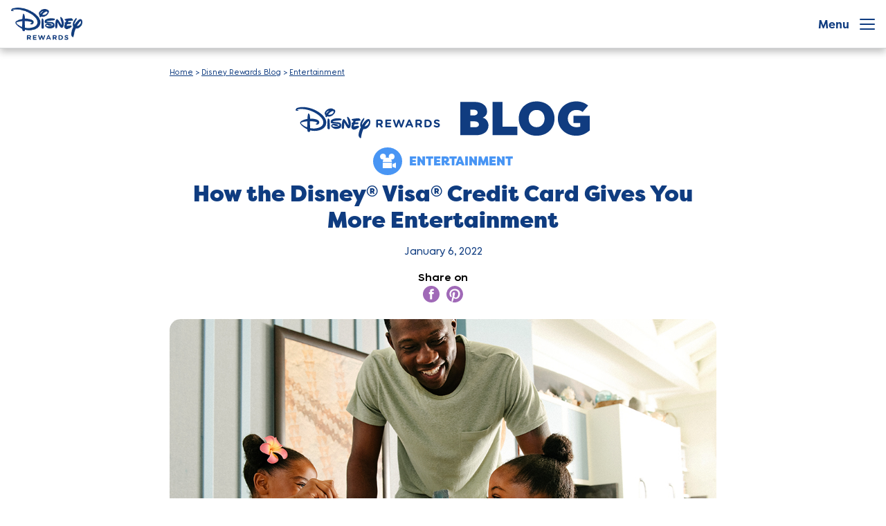

--- FILE ---
content_type: text/html; charset=UTF-8
request_url: https://disneyrewards.com/blog/entertainment/more-entertainment-with-disney-visa-card/
body_size: 16569
content:
<!DOCTYPE html>
<html class="no-js" lang="en-US">

<head>
<!-- OneTrust Cookies Consent Notice start -->
<script src="https://cdn.cookielaw.org/scripttemplates/otSDKStub.js" type="text/javascript" charset="UTF-8" data-domain-script="9022c80f-9254-42c8-83fd-83c515308fbc"></script>
<script>
    function OptanonWrapper() {
        OneTrust.OnConsentChanged(function() {
            location.reload(true);
       });
    }
</script>
<!-- OneTrust Cookies Consent Notice end -->
    <meta charset="UTF-8">
    <meta http-equiv="x-ua-compatible" content="ie=edge">
            <meta name="viewport" content="width=device-width, initial-scale=1">
    
    <link rel="profile" href="http://gmpg.org/xfn/11">

    <meta name="robots" content="index, follow, max-image-preview:large, max-snippet:-1, max-video-preview:-1">
<!-- BEGIN DDM Adobe Launch Web Analytics Tagging --><script src="//assets.adobedtm.com/1d8f60aacd81/26eb4f94f385/launch-145243553c7b.min.js" async></script><script>var ddmDatalayer = ddmDatalayer || {};</script><!-- END DDM Adobe Launch Web Analytics Tagging -->
	<!-- This site is optimized with the Yoast SEO plugin v22.9 - https://yoast.com/wordpress/plugins/seo/ -->
	<title>More Entertainment With Disney Visa Card | Disney Rewards</title>
	<meta name="description" content="Have more Disney Entertainment fun when using your Disney Visa Credit Card. Take advantage of all the card has to offer for movies, Broadway and more! Details inside.">
	<link rel="canonical" href="https://disneyrewards.com/blog/entertainment/more-entertainment-with-disney-visa-card/">
	<meta property="og:locale" content="en_US">
	<meta property="og:type" content="article">
	<meta property="og:title" content="Get More Disney Entertainment">
	<meta property="og:description" content="Tips to take advantage of the Disney Visa Card">
	<meta property="og:url" content="https://disneyrewards.com/blog/entertainment/more-entertainment-with-disney-visa-card/">
	<meta property="og:site_name" content="Disney Rewards">
	<meta property="article:published_time" content="2022-01-06T16:54:19+00:00">
	<meta property="article:modified_time" content="2025-05-28T00:49:47+00:00">
	<meta property="og:image" content="https://disneyrewards.com/app/uploads/2022/01/Facebook_MoreEntertainment.jpg">
	<meta property="og:image:width" content="1200">
	<meta property="og:image:height" content="630">
	<meta property="og:image:type" content="image/jpeg">
	<meta name="author" content="Isabelle">
	<meta name="twitter:card" content="summary_large_image">
	<meta name="twitter:title" content="Get More Disney Entertainment">
	<meta name="twitter:description" content="Tips to take advantage of the Disney Visa Card">
	<meta name="twitter:image" content="https://disneyrewards.com/app/uploads/2022/01/Twitter_MoreEntertainment.jpg">
	<meta name="twitter:label1" content="Written by">
	<meta name="twitter:data1" content="Isabelle">
	<meta name="twitter:label2" content="Est. reading time">
	<meta name="twitter:data2" content="3 minutes">
	<!-- / Yoast SEO plugin. -->


<link rel="dns-prefetch" href="//cdn.registerdisney.go.com">
<link rel="alternate" type="application/rss+xml" title="Disney Rewards &raquo; Feed" href="https://disneyrewards.com/feed/">
<link rel="dns-prefetch" href="//ad.doubleclick.net"><link rel="dns-prefetch" href="//connect.facebook.net"><link rel="dns-prefetch" href="//googleads.g.doubleclick.net"><link rel="dns-prefetch" href="//td.doubleclick.net"><link rel="dns-prefetch" href="//www.google.com"><link rel="dns-prefetch" href="//www.googletagmanager.com"><link rel="dns-prefetch" href="//www.gstatic.com"><link rel="dns-prefetch" href="//www.youtube.com"><style type="text/css">/*
 * The Typekit service used to deliver this font or fonts for use on websites
 * is provided by Adobe and is subject to these Terms of Use
 * http://www.adobe.com/products/eulas/tou_typekit. For font license
 * information, see the list below.
 *
 * filson-pro:
 *   - http://typekit.com/eulas/0000000000000000000157a5
 *   - http://typekit.com/eulas/0000000000000000000157be
 *   - http://typekit.com/eulas/0000000000000000000157bf
 *   - http://typekit.com/eulas/0000000000000000000157c0
 *   - http://typekit.com/eulas/0000000000000000000157c1
 *   - http://typekit.com/eulas/0000000000000000000157c2
 *   - http://typekit.com/eulas/0000000000000000000157c3
 *   - http://typekit.com/eulas/0000000000000000000157c4
 *   - http://typekit.com/eulas/0000000000000000000157c5
 *   - http://typekit.com/eulas/0000000000000000000157c6
 *   - http://typekit.com/eulas/0000000000000000000157c7
 *   - http://typekit.com/eulas/0000000000000000000157c8
 *   - http://typekit.com/eulas/0000000000000000000157c9
 *   - http://typekit.com/eulas/0000000000000000000157ca
 *   - http://typekit.com/eulas/0000000000000000000157cb
 *   - http://typekit.com/eulas/0000000000000000000157cc
 *
 * &copy; 2009-2026 Adobe Systems Incorporated. All Rights Reserved.
 */
/*{"last_published":"2024-03-06 18:39:24 UTC"}*/

@import url("https://p.typekit.net/p.css?s=1&k=bhe3prn&ht=tk&f=24535.24560.24561.24562.24563.24564.24565.24566.24567.24568.24569.24570.24571.24572.24573.24574&a=129192393&app=typekit&e=css");

@font-face {
font-family:"filson-pro";
src:url("https://use.typekit.net/af/d2ca68/0000000000000000000157a5/27/l?primer=7cdcb44be4a7db8877ffa5c0007b8dd865b3bbc383831fe2ea177f62257a9191&fvd=n9&v=3") format("woff2"),url("https://use.typekit.net/af/d2ca68/0000000000000000000157a5/27/d?primer=7cdcb44be4a7db8877ffa5c0007b8dd865b3bbc383831fe2ea177f62257a9191&fvd=n9&v=3") format("woff"),url("https://use.typekit.net/af/d2ca68/0000000000000000000157a5/27/a?primer=7cdcb44be4a7db8877ffa5c0007b8dd865b3bbc383831fe2ea177f62257a9191&fvd=n9&v=3") format("opentype");
font-display:auto;font-style:normal;font-weight:900;font-stretch:normal;
}

@font-face {
font-family:"filson-pro";
src:url("https://use.typekit.net/af/7a579a/0000000000000000000157be/27/l?primer=7cdcb44be4a7db8877ffa5c0007b8dd865b3bbc383831fe2ea177f62257a9191&fvd=i9&v=3") format("woff2"),url("https://use.typekit.net/af/7a579a/0000000000000000000157be/27/d?primer=7cdcb44be4a7db8877ffa5c0007b8dd865b3bbc383831fe2ea177f62257a9191&fvd=i9&v=3") format("woff"),url("https://use.typekit.net/af/7a579a/0000000000000000000157be/27/a?primer=7cdcb44be4a7db8877ffa5c0007b8dd865b3bbc383831fe2ea177f62257a9191&fvd=i9&v=3") format("opentype");
font-display:auto;font-style:italic;font-weight:900;font-stretch:normal;
}

@font-face {
font-family:"filson-pro";
src:url("https://use.typekit.net/af/c12453/0000000000000000000157bf/27/l?primer=7cdcb44be4a7db8877ffa5c0007b8dd865b3bbc383831fe2ea177f62257a9191&fvd=n7&v=3") format("woff2"),url("https://use.typekit.net/af/c12453/0000000000000000000157bf/27/d?primer=7cdcb44be4a7db8877ffa5c0007b8dd865b3bbc383831fe2ea177f62257a9191&fvd=n7&v=3") format("woff"),url("https://use.typekit.net/af/c12453/0000000000000000000157bf/27/a?primer=7cdcb44be4a7db8877ffa5c0007b8dd865b3bbc383831fe2ea177f62257a9191&fvd=n7&v=3") format("opentype");
font-display:auto;font-style:normal;font-weight:700;font-stretch:normal;
}

@font-face {
font-family:"filson-pro";
src:url("https://use.typekit.net/af/125ffe/0000000000000000000157c0/27/l?primer=7cdcb44be4a7db8877ffa5c0007b8dd865b3bbc383831fe2ea177f62257a9191&fvd=i7&v=3") format("woff2"),url("https://use.typekit.net/af/125ffe/0000000000000000000157c0/27/d?primer=7cdcb44be4a7db8877ffa5c0007b8dd865b3bbc383831fe2ea177f62257a9191&fvd=i7&v=3") format("woff"),url("https://use.typekit.net/af/125ffe/0000000000000000000157c0/27/a?primer=7cdcb44be4a7db8877ffa5c0007b8dd865b3bbc383831fe2ea177f62257a9191&fvd=i7&v=3") format("opentype");
font-display:auto;font-style:italic;font-weight:700;font-stretch:normal;
}

@font-face {
font-family:"filson-pro";
src:url("https://use.typekit.net/af/c37133/0000000000000000000157c1/27/l?primer=7cdcb44be4a7db8877ffa5c0007b8dd865b3bbc383831fe2ea177f62257a9191&fvd=n3&v=3") format("woff2"),url("https://use.typekit.net/af/c37133/0000000000000000000157c1/27/d?primer=7cdcb44be4a7db8877ffa5c0007b8dd865b3bbc383831fe2ea177f62257a9191&fvd=n3&v=3") format("woff"),url("https://use.typekit.net/af/c37133/0000000000000000000157c1/27/a?primer=7cdcb44be4a7db8877ffa5c0007b8dd865b3bbc383831fe2ea177f62257a9191&fvd=n3&v=3") format("opentype");
font-display:auto;font-style:normal;font-weight:300;font-stretch:normal;
}

@font-face {
font-family:"filson-pro";
src:url("https://use.typekit.net/af/828f71/0000000000000000000157c2/27/l?primer=7cdcb44be4a7db8877ffa5c0007b8dd865b3bbc383831fe2ea177f62257a9191&fvd=i3&v=3") format("woff2"),url("https://use.typekit.net/af/828f71/0000000000000000000157c2/27/d?primer=7cdcb44be4a7db8877ffa5c0007b8dd865b3bbc383831fe2ea177f62257a9191&fvd=i3&v=3") format("woff"),url("https://use.typekit.net/af/828f71/0000000000000000000157c2/27/a?primer=7cdcb44be4a7db8877ffa5c0007b8dd865b3bbc383831fe2ea177f62257a9191&fvd=i3&v=3") format("opentype");
font-display:auto;font-style:italic;font-weight:300;font-stretch:normal;
}

@font-face {
font-family:"filson-pro";
src:url("https://use.typekit.net/af/55adf8/0000000000000000000157c3/27/l?primer=7cdcb44be4a7db8877ffa5c0007b8dd865b3bbc383831fe2ea177f62257a9191&fvd=n8&v=3") format("woff2"),url("https://use.typekit.net/af/55adf8/0000000000000000000157c3/27/d?primer=7cdcb44be4a7db8877ffa5c0007b8dd865b3bbc383831fe2ea177f62257a9191&fvd=n8&v=3") format("woff"),url("https://use.typekit.net/af/55adf8/0000000000000000000157c3/27/a?primer=7cdcb44be4a7db8877ffa5c0007b8dd865b3bbc383831fe2ea177f62257a9191&fvd=n8&v=3") format("opentype");
font-display:auto;font-style:normal;font-weight:800;font-stretch:normal;
}

@font-face {
font-family:"filson-pro";
src:url("https://use.typekit.net/af/1c6a34/0000000000000000000157c4/27/l?primer=7cdcb44be4a7db8877ffa5c0007b8dd865b3bbc383831fe2ea177f62257a9191&fvd=i8&v=3") format("woff2"),url("https://use.typekit.net/af/1c6a34/0000000000000000000157c4/27/d?primer=7cdcb44be4a7db8877ffa5c0007b8dd865b3bbc383831fe2ea177f62257a9191&fvd=i8&v=3") format("woff"),url("https://use.typekit.net/af/1c6a34/0000000000000000000157c4/27/a?primer=7cdcb44be4a7db8877ffa5c0007b8dd865b3bbc383831fe2ea177f62257a9191&fvd=i8&v=3") format("opentype");
font-display:auto;font-style:italic;font-weight:800;font-stretch:normal;
}

@font-face {
font-family:"filson-pro";
src:url("https://use.typekit.net/af/849db4/0000000000000000000157c5/27/l?primer=7cdcb44be4a7db8877ffa5c0007b8dd865b3bbc383831fe2ea177f62257a9191&fvd=n2&v=3") format("woff2"),url("https://use.typekit.net/af/849db4/0000000000000000000157c5/27/d?primer=7cdcb44be4a7db8877ffa5c0007b8dd865b3bbc383831fe2ea177f62257a9191&fvd=n2&v=3") format("woff"),url("https://use.typekit.net/af/849db4/0000000000000000000157c5/27/a?primer=7cdcb44be4a7db8877ffa5c0007b8dd865b3bbc383831fe2ea177f62257a9191&fvd=n2&v=3") format("opentype");
font-display:auto;font-style:normal;font-weight:200;font-stretch:normal;
}

@font-face {
font-family:"filson-pro";
src:url("https://use.typekit.net/af/5bed1d/0000000000000000000157c6/27/l?primer=7cdcb44be4a7db8877ffa5c0007b8dd865b3bbc383831fe2ea177f62257a9191&fvd=i2&v=3") format("woff2"),url("https://use.typekit.net/af/5bed1d/0000000000000000000157c6/27/d?primer=7cdcb44be4a7db8877ffa5c0007b8dd865b3bbc383831fe2ea177f62257a9191&fvd=i2&v=3") format("woff"),url("https://use.typekit.net/af/5bed1d/0000000000000000000157c6/27/a?primer=7cdcb44be4a7db8877ffa5c0007b8dd865b3bbc383831fe2ea177f62257a9191&fvd=i2&v=3") format("opentype");
font-display:auto;font-style:italic;font-weight:200;font-stretch:normal;
}

@font-face {
font-family:"filson-pro";
src:url("https://use.typekit.net/af/56a426/0000000000000000000157c7/27/l?primer=7cdcb44be4a7db8877ffa5c0007b8dd865b3bbc383831fe2ea177f62257a9191&fvd=i5&v=3") format("woff2"),url("https://use.typekit.net/af/56a426/0000000000000000000157c7/27/d?primer=7cdcb44be4a7db8877ffa5c0007b8dd865b3bbc383831fe2ea177f62257a9191&fvd=i5&v=3") format("woff"),url("https://use.typekit.net/af/56a426/0000000000000000000157c7/27/a?primer=7cdcb44be4a7db8877ffa5c0007b8dd865b3bbc383831fe2ea177f62257a9191&fvd=i5&v=3") format("opentype");
font-display:auto;font-style:italic;font-weight:500;font-stretch:normal;
}

@font-face {
font-family:"filson-pro";
src:url("https://use.typekit.net/af/fcca1c/0000000000000000000157c8/27/l?primer=7cdcb44be4a7db8877ffa5c0007b8dd865b3bbc383831fe2ea177f62257a9191&fvd=n5&v=3") format("woff2"),url("https://use.typekit.net/af/fcca1c/0000000000000000000157c8/27/d?primer=7cdcb44be4a7db8877ffa5c0007b8dd865b3bbc383831fe2ea177f62257a9191&fvd=n5&v=3") format("woff"),url("https://use.typekit.net/af/fcca1c/0000000000000000000157c8/27/a?primer=7cdcb44be4a7db8877ffa5c0007b8dd865b3bbc383831fe2ea177f62257a9191&fvd=n5&v=3") format("opentype");
font-display:auto;font-style:normal;font-weight:500;font-stretch:normal;
}

@font-face {
font-family:"filson-pro";
src:url("https://use.typekit.net/af/19c742/0000000000000000000157c9/27/l?primer=7cdcb44be4a7db8877ffa5c0007b8dd865b3bbc383831fe2ea177f62257a9191&fvd=n4&v=3") format("woff2"),url("https://use.typekit.net/af/19c742/0000000000000000000157c9/27/d?primer=7cdcb44be4a7db8877ffa5c0007b8dd865b3bbc383831fe2ea177f62257a9191&fvd=n4&v=3") format("woff"),url("https://use.typekit.net/af/19c742/0000000000000000000157c9/27/a?primer=7cdcb44be4a7db8877ffa5c0007b8dd865b3bbc383831fe2ea177f62257a9191&fvd=n4&v=3") format("opentype");
font-display:auto;font-style:normal;font-weight:400;font-stretch:normal;
}

@font-face {
font-family:"filson-pro";
src:url("https://use.typekit.net/af/27caf4/0000000000000000000157ca/27/l?primer=7cdcb44be4a7db8877ffa5c0007b8dd865b3bbc383831fe2ea177f62257a9191&fvd=i4&v=3") format("woff2"),url("https://use.typekit.net/af/27caf4/0000000000000000000157ca/27/d?primer=7cdcb44be4a7db8877ffa5c0007b8dd865b3bbc383831fe2ea177f62257a9191&fvd=i4&v=3") format("woff"),url("https://use.typekit.net/af/27caf4/0000000000000000000157ca/27/a?primer=7cdcb44be4a7db8877ffa5c0007b8dd865b3bbc383831fe2ea177f62257a9191&fvd=i4&v=3") format("opentype");
font-display:auto;font-style:italic;font-weight:400;font-stretch:normal;
}

@font-face {
font-family:"filson-pro";
src:url("https://use.typekit.net/af/9c95c0/0000000000000000000157cb/27/l?primer=7cdcb44be4a7db8877ffa5c0007b8dd865b3bbc383831fe2ea177f62257a9191&fvd=n1&v=3") format("woff2"),url("https://use.typekit.net/af/9c95c0/0000000000000000000157cb/27/d?primer=7cdcb44be4a7db8877ffa5c0007b8dd865b3bbc383831fe2ea177f62257a9191&fvd=n1&v=3") format("woff"),url("https://use.typekit.net/af/9c95c0/0000000000000000000157cb/27/a?primer=7cdcb44be4a7db8877ffa5c0007b8dd865b3bbc383831fe2ea177f62257a9191&fvd=n1&v=3") format("opentype");
font-display:auto;font-style:normal;font-weight:100;font-stretch:normal;
}

@font-face {
font-family:"filson-pro";
src:url("https://use.typekit.net/af/af80a3/0000000000000000000157cc/27/l?primer=7cdcb44be4a7db8877ffa5c0007b8dd865b3bbc383831fe2ea177f62257a9191&fvd=i1&v=3") format("woff2"),url("https://use.typekit.net/af/af80a3/0000000000000000000157cc/27/d?primer=7cdcb44be4a7db8877ffa5c0007b8dd865b3bbc383831fe2ea177f62257a9191&fvd=i1&v=3") format("woff"),url("https://use.typekit.net/af/af80a3/0000000000000000000157cc/27/a?primer=7cdcb44be4a7db8877ffa5c0007b8dd865b3bbc383831fe2ea177f62257a9191&fvd=i1&v=3") format("opentype");
font-display:auto;font-style:italic;font-weight:100;font-stretch:normal;
}

.tk-filson-pro { font-family: "filson-pro",sans-serif; }
</style><style type="text/css">@font-face{font-family:MultiplaneTWDC Display;font-style:normal;font-weight:300;src:url(/app/themes/disneyrewards/assets/dist/fonts/font-multiplane-twdc/MultiplaneTWDCDisplay-Light.ttf)format("truetype"),url(/app/themes/disneyrewards/assets/dist/fonts/font-multiplane-twdc/MultiplaneTWDCDisplay-Light.woff)format("woff"),url(/app/themes/disneyrewards/assets/dist/fonts/font-multiplane-twdc/MultiplaneTWDCDisplay-Light.woff2)format("woff2"),url(/app/themes/disneyrewards/assets/dist/fonts/font-multiplane-twdc/MultiplaneTWDCDisplay-Light.otf)format("opentype")}@font-face{font-family:MultiplaneTWDC Display;font-style:italic;font-weight:300;src:url(/app/themes/disneyrewards/assets/dist/fonts/font-multiplane-twdc/MultiplaneTWDCDisplay-LightOblique.ttf)format("truetype"),url(/app/themes/disneyrewards/assets/dist/fonts/font-multiplane-twdc/MultiplaneTWDCDisplay-LightOblique.woff)format("woff"),url(/app/themes/disneyrewards/assets/dist/fonts/font-multiplane-twdc/MultiplaneTWDCDisplay-LightOblique.woff2)format("woff2"),url(/app/themes/disneyrewards/assets/dist/fonts/font-multiplane-twdc/MultiplaneTWDCDisplay-LightOblique.otf)format("opentype")}@font-face{font-family:MultiplaneTWDC Display;font-style:normal;font-weight:400;src:url(/app/themes/disneyrewards/assets/dist/fonts/font-multiplane-twdc/MultiplaneTWDCDisplay-Regular.ttf)format("truetype"),url(/app/themes/disneyrewards/assets/dist/fonts/font-multiplane-twdc/MultiplaneTWDCDisplay-Regular.woff)format("woff"),url(/app/themes/disneyrewards/assets/dist/fonts/font-multiplane-twdc/MultiplaneTWDCDisplay-Regular.woff2)format("woff2"),url(/app/themes/disneyrewards/assets/dist/fonts/font-multiplane-twdc/MultiplaneTWDCDisplay-Regular.otf)format("opentype")}@font-face{font-family:MultiplaneTWDC Display;font-style:normal;font-weight:500;src:url(/app/themes/disneyrewards/assets/dist/fonts/font-multiplane-twdc/MultiplaneTWDCDisplay-Medium.ttf)format("truetype"),url(/app/themes/disneyrewards/assets/dist/fonts/font-multiplane-twdc/MultiplaneTWDCDisplay-Medium.woff)format("woff"),url(/app/themes/disneyrewards/assets/dist/fonts/font-multiplane-twdc/MultiplaneTWDCDisplay-Medium.woff2)format("woff2"),url(/app/themes/disneyrewards/assets/dist/fonts/font-multiplane-twdc/MultiplaneTWDCDisplay-Medium.otf)format("opentype")}@font-face{font-family:MultiplaneTWDC Display;font-style:italic;font-weight:500;src:url(/app/themes/disneyrewards/assets/dist/fonts/font-multiplane-twdc/MultiplaneTWDCDisplay-MediumOblique.ttf)format("truetype"),url(/app/themes/disneyrewards/assets/dist/fonts/font-multiplane-twdc/MultiplaneTWDCDisplay-MediumOblique.woff)format("woff"),url(/app/themes/disneyrewards/assets/dist/fonts/font-multiplane-twdc/MultiplaneTWDCDisplay-MediumOblique.woff2)format("woff2"),url(/app/themes/disneyrewards/assets/dist/fonts/font-multiplane-twdc/MultiplaneTWDCDisplay-MediumOblique.otf)format("opentype")}@font-face{font-family:MultiplaneTWDC Display;font-style:normal;font-weight:600;src:url(/app/themes/disneyrewards/assets/dist/fonts/font-multiplane-twdc/MultiplaneTWDCDisplay-SemiBold.ttf)format("truetype"),url(/app/themes/disneyrewards/assets/dist/fonts/font-multiplane-twdc/MultiplaneTWDCDisplay-SemiBold.woff)format("woff"),url(/app/themes/disneyrewards/assets/dist/fonts/font-multiplane-twdc/MultiplaneTWDCDisplay-SemiBold.woff2)format("woff2"),url(/app/themes/disneyrewards/assets/dist/fonts/font-multiplane-twdc/MultiplaneTWDCDisplay-SemiBold.otf)format("opentype")}@font-face{font-family:MultiplaneTWDC Display;font-style:italic;font-weight:600;src:url(/app/themes/disneyrewards/assets/dist/fonts/font-multiplane-twdc/MultiplaneTWDCDisplay-SemiBoldOblique.ttf)format("truetype"),url(/app/themes/disneyrewards/assets/dist/fonts/font-multiplane-twdc/MultiplaneTWDCDisplay-SemiBoldOblique.woff)format("woff"),url(/app/themes/disneyrewards/assets/dist/fonts/font-multiplane-twdc/MultiplaneTWDCDisplay-SemiBoldOblique.woff2)format("woff2"),url(/app/themes/disneyrewards/assets/dist/fonts/font-multiplane-twdc/MultiplaneTWDCDisplay-SemiBoldOblique.otf)format("opentype")}@font-face{font-family:MultiplaneTWDC Display;font-style:normal;font-weight:700;src:url(/app/themes/disneyrewards/assets/dist/fonts/font-multiplane-twdc/MultiplaneTWDCDisplay-SemiBold.ttf)format("truetype"),url(/app/themes/disneyrewards/assets/dist/fonts/font-multiplane-twdc/MultiplaneTWDCDisplay-SemiBold.woff)format("woff"),url(/app/themes/disneyrewards/assets/dist/fonts/font-multiplane-twdc/MultiplaneTWDCDisplay-SemiBold.woff2)format("woff2"),url(/app/themes/disneyrewards/assets/dist/fonts/font-multiplane-twdc/MultiplaneTWDCDisplay-SemiBold.otf)format("opentype")}@font-face{font-family:MultiplaneTWDC Display;font-style:italic;font-weight:700;src:url(/app/themes/disneyrewards/assets/dist/fonts/font-multiplane-twdc/MultiplaneTWDCDisplay-SemiBoldOblique.ttf)format("truetype"),url(/app/themes/disneyrewards/assets/dist/fonts/font-multiplane-twdc/MultiplaneTWDCDisplay-SemiBoldOblique.woff)format("woff"),url(/app/themes/disneyrewards/assets/dist/fonts/font-multiplane-twdc/MultiplaneTWDCDisplay-SemiBoldOblique.woff2)format("woff2"),url(/app/themes/disneyrewards/assets/dist/fonts/font-multiplane-twdc/MultiplaneTWDCDisplay-SemiBoldOblique.otf)format("opentype")}@font-face{font-family:MultiplaneTWDC Display;font-style:normal;font-weight:800;src:url(/app/themes/disneyrewards/assets/dist/fonts/font-multiplane-twdc/MultiplaneTWDCDisplay-Bold.ttf)format("truetype"),url(/app/themes/disneyrewards/assets/dist/fonts/font-multiplane-twdc/MultiplaneTWDCDisplay-Bold.woff)format("woff"),url(/app/themes/disneyrewards/assets/dist/fonts/font-multiplane-twdc/MultiplaneTWDCDisplay-Bold.woff2)format("woff2"),url(/app/themes/disneyrewards/assets/dist/fonts/font-multiplane-twdc/MultiplaneTWDCDisplay-Bold.otf)format("opentype")}@font-face{font-family:MultiplaneTWDC Display;font-style:italic;font-weight:800;src:url(/app/themes/disneyrewards/assets/dist/fonts/font-multiplane-twdc/MultiplaneTWDCDisplay-BoldOblique.ttf)format("truetype"),url(/app/themes/disneyrewards/assets/dist/fonts/font-multiplane-twdc/MultiplaneTWDCDisplay-BoldOblique.woff)format("woff"),url(/app/themes/disneyrewards/assets/dist/fonts/font-multiplane-twdc/MultiplaneTWDCDisplay-BoldOblique.woff2)format("woff2"),url(/app/themes/disneyrewards/assets/dist/fonts/font-multiplane-twdc/MultiplaneTWDCDisplay-BoldOblique.otf)format("opentype")}@font-face{font-family:MultiplaneTWDC Display;font-style:normal;font-weight:900;src:url(/app/themes/disneyrewards/assets/dist/fonts/font-multiplane-twdc/MultiplaneTWDCDisplay-Black.ttf)format("truetype"),url(/app/themes/disneyrewards/assets/dist/fonts/font-multiplane-twdc/MultiplaneTWDCDisplay-Black.woff)format("woff"),url(/app/themes/disneyrewards/assets/dist/fonts/font-multiplane-twdc/MultiplaneTWDCDisplay-Black.woff2)format("woff2"),url(/app/themes/disneyrewards/assets/dist/fonts/font-multiplane-twdc/MultiplaneTWDCDisplay-Black.otf)format("opentype")}@font-face{font-family:MultiplaneTWDC Display;font-style:italic;font-weight:900;src:url(/app/themes/disneyrewards/assets/dist/fonts/font-multiplane-twdc/MultiplaneTWDCDisplay-BlackOblique.ttf)format("truetype"),url(/app/themes/disneyrewards/assets/dist/fonts/font-multiplane-twdc/MultiplaneTWDCDisplay-BlackOblique.woff)format("woff"),url(/app/themes/disneyrewards/assets/dist/fonts/font-multiplane-twdc/MultiplaneTWDCDisplay-BlackOblique.woff2)format("woff2"),url(/app/themes/disneyrewards/assets/dist/fonts/font-multiplane-twdc/MultiplaneTWDCDisplay-BlackOblique.otf)format("opentype")}</style><link rel="stylesheet" id="disneyrewards/pages/post-css" href="https://disneyrewards.com/app/themes/disneyrewards/assets/dist/css/pages/post.af855523.css" type="text/css" media="all">
<link rel="stylesheet" id="disneyrewards/vendor/dialog-polyfill-css" href="https://disneyrewards.com/app/themes/disneyrewards/assets/dist/vendor/dialog-polyfill.css" type="text/css" media="all">
<link rel="stylesheet" id="disneyrewards/main-css" href="https://disneyrewards.com/app/themes/disneyrewards/assets/dist/css/main.67e5b67f.css" type="text/css" media="all">
<script type="text/javascript" src="https://cdn.registerdisney.go.com/v4/OneID.js" id="OneID-js" defer></script>
<script id="jquery-core-js" type="text/javascript" src="https://disneyrewards.com/app/themes/disneyrewards/assets/dist/vendor/jquery.min.js"></script><script id="jquery-migrate-js" type="text/javascript" src="https://disneyrewards.com/app/themes/disneyrewards/assets/dist/vendor/jquery-migrate.min.js"></script><script type="text/javascript" id="did-js-extra">
/* <![CDATA[ */
var didOptions = {"didInstanceConfig":{"clientId":"DTSS-DISNEYREWARDSCHASE.WEB","responderPage":"https:\/\/disneyrewards.com\/oneid-responder-page\/","langPref":"en-US","cssOverride":"","debug":"1","ajaxTimeout":"5000","useIdentityFlow":"1","mid_tracking":"disabled","org_id":"","page_updater":"disabled"}};
/* ]]> */
</script>
<script type="text/javascript" src="https://disneyrewards.com/app/plugins/dtss-ddm-oneid/assets/dist/js/oneid-instance-aabed01d.js" id="did-js" defer></script>
<script type="text/javascript" src="https://disneyrewards.com/app/plugins/dtss-ddm-oneid/assets/dist/js/oneid-user-interaction-ed37ed08.js" id="uxEvents-js" defer></script>
<script type="text/javascript" src="https://disneyrewards.com/app/plugins/dtss-ddm-oneid/assets/dist/js/oneid-init-2a2668ea.js" id="didInit-js" defer></script>
<link rel="EditURI" type="application/rsd+xml" title="RSD" href="https://disneyrewards.com/wp/xmlrpc.php?rsd">

<link rel="shortlink" href="https://disneyrewards.com/?p=67674">
<script type="text/javascript">window.analytics_data = {"page_name":"blog:how_the_disney_visa_credit_card_gives_you_more_entertainment","page_section":"disney_rewards_insider","page_type":"","page_server":"production","page_url":"https:\/\/disneyrewards.com\/blog\/entertainment\/more-entertainment-with-disney-visa-card\/","user_type":"prospect","cmp":"","med":"","dt":"","pub":"","type":"","crt":"","plc":"","prd":""};</script>    <script type="application/ld+json">
        {
  "@context": "https://schema.org",
  "@type": "BlogPosting",
  "mainEntityOfPage": {
    "@type": "WebPage",
    "@id": "https://disneyrewards.com/blog/entertainment/more-entertainment-with-disney-visa-card/"
  },
  "headline": "More Entertainment with Disney Visa Card",
  "description": "Have more Disney Entertainment fun when using your Disney Visa Credit Card. Take advantage of all the card has to offer for movies, Broadway and more! Details inside.",
  "image": "https://disneyrewards.com/app/uploads/2021/10/Feature_MoreEntertainment.jpg",  
  "author": {
    "@type": "Organization",
    "name": "Disney Rewards",
    "url": "https://disneyrewards.com/"
  },  
  "publisher": {
    "@type": "Organization",
    "name": "Disney Rewards",
    "logo": {
      "@type": "ImageObject",
      "url": "https://disneyrewards.com/app/uploads/2017/09/Disney-Rewards-Logo.svg"
    }
  },
  "datePublished": "2022-06-01"
}
    </script><script type="text/javascript">window.disneyRewards = {"blocks":[],"globals":{"oneidSettings":{"useIdentityFlow":true},"postId":67674,"restNonce":"8260fc2c07","youtubeReady":false},"integrations":{},"parts":[],"utilities":{}};</script><link rel="preload" href="https://disneyrewards.com/app/themes/disneyrewards/assets/dist/css/parts.68ebbf54.css" as="style" onload="this.onload=null;this.rel='stylesheet'"><noscript><link rel="stylesheet" href="https://disneyrewards.com/app/themes/disneyrewards/assets/dist/css/parts.68ebbf54.css"></noscript><link rel="icon" href="https://disneyrewards.com/app/uploads/2020/07/cropped-dr_favicon-prod-32x32.png" sizes="32x32">
<link rel="icon" href="https://disneyrewards.com/app/uploads/2020/07/cropped-dr_favicon-prod-192x192.png" sizes="192x192">
<link rel="apple-touch-icon" href="https://disneyrewards.com/app/uploads/2020/07/cropped-dr_favicon-prod-180x180.png">
<meta name="msapplication-TileImage" content="https://disneyrewards.com/app/uploads/2020/07/cropped-dr_favicon-prod-270x270.png">
<link rel="preload" href="https://disneyrewards.com/app/themes/disneyrewards/assets/dist/css/blocks/breadcrumbs.ab6c5934.css" as="style" onload="this.onload=null;this.rel='stylesheet'"><noscript><link rel="stylesheet" href="https://disneyrewards.com/app/themes/disneyrewards/assets/dist/css/blocks/breadcrumbs.ab6c5934.css"></noscript><link rel="preload" href="https://disneyrewards.com/app/themes/disneyrewards/assets/dist/css/blocks/post-feed.ea2c291e.css" as="style" onload="this.onload=null;this.rel='stylesheet'"><noscript><link rel="stylesheet" href="https://disneyrewards.com/app/themes/disneyrewards/assets/dist/css/blocks/post-feed.ea2c291e.css"></noscript><link rel="preload" href="https://disneyrewards.com/app/themes/disneyrewards/assets/dist/css/blocks/get-the-card-banner.bba001f4.css" as="style" onload="this.onload=null;this.rel='stylesheet'"><noscript><link rel="stylesheet" href="https://disneyrewards.com/app/themes/disneyrewards/assets/dist/css/blocks/get-the-card-banner.bba001f4.css"></noscript></head>

<body class="post-template-default single single-post postid-67674 single-format-standard" data-cardmember-type="prospect" itemtype="http://schema.org/WebPage" itemscope>
    <a href="#content" class="sr-only">Skip to main content</a>
            <div class="page-banner" data-sticky="true" data-sticky-start="" data-sticky-until="" data-banner-placement="bottom" data-banner-dismissal-duration="0" data-banner-type="full-width" data-dismissible="false" data-post-id="95726" data-post-type="page_banner" style="z-index: 100149;">
        <div class="page-banner-content">
                        <div class="dr-block" data-block-type="content-columns">
                <div class="container-90">
                    <div class="content-columns-wrapper">
                    <div class="dr-flex-row mobile-stack-left-top" style="--row-justify-content: flex-start; --columns-gap: 2rem; --columns-gap-desktop: 4rem; --row-gap: 2rem; --row-gap-desktop: 4rem; --row-padding: 0px;">
                                            <div class="dr-flex-column" style="--column-align-items: flex-start; --column-width: unset; --column-flex: 1;">
                                                                                                                                                            <div class="responsive-wysiwyg-pattern">
    <div class="responsive-wysiwyg-pattern__desktop">
        <p style="margin: 0;">
<script type="text/javascript">
document.addEventListener('DOMContentLoaded', () => {
    // Hide the page banner on the classic and premier home pages only.
    const homePageClassic = document.body.dataset.cardmemberType === 'classic';
    const homePagePremier = document.body.dataset.cardmemberType === 'premier';
    if ((homePageClassic || homePagePremier) && document.body.className.includes('home')) {
        const pageBanner = document.querySelector('header .page-banner');
        if (pageBanner) {
            // pageBanner.style.display = 'none';
        }
    }
    // Set analytics attribute on homepage test pages.
    const homePageControl = document.body.className.includes('page-id-99952');
    if (homePageControl) {
        document.body.querySelector('a[data-content_link="hero_learn_more"]').setAttribute('data-content_link', 'nw_hero_learn_more_fall25_control');
    }
    const homePageVariant = document.body.className.includes('page-id-99995');
    if (homePageVariant) {
        document.body.querySelector('a[data-content_link="hero_learn_more"]').setAttribute('data-content_link', 'nw_hero_learn_more_fall25_variant');
    }
});
window.addEventListener('load', () => {
    // Hide AMC selections in locations filter on Disney Entertainment page
    if (window.location.href.includes('/rewards-dollars/premier-earn/disney-entertainment/')) {
        document.getElementById('filter-55332').parentElement.querySelector('label').style.display = 'none';
        document.getElementById('filter-55333').parentElement.querySelector('label').style.display = 'none';
    }
    //
    // Release 2510 Fixes
    //
    const quizPage = document.body.className.includes('post-template-template-quiz');
    if (quizPage) {
        $(document).on('gform_post_render', (event, form_id, current_page) => {
            // Ensure the form exists.
            const quizForm = document.getElementById('gform_' + form_id);
            if (!quizForm) return;
            // Update the lazy load instance to account for new choices.
            const { lazyLoading } = window.disneyRewards.integrations;
            if (lazyLoading) {
                lazyLoading.loadImages(quizForm);
            }
        });
    }
});
</script></p>
    </div>
</div>
                                                                                                                                            <div class="responsive-wysiwyg-pattern">
    <div class="responsive-wysiwyg-pattern__desktop">
        <p style="margin: 0;">
<style type="text/css">
.single .page-banner .dr-block[data-block-type=content-columns] [class*=container-] {
    border: none;
}
/* General Fixes */
dialog {
    width: 100%;
}
#stitch-disney-photopass-lens-wdw-page .cta-wrapper {
    display: none;
}
@media screen and (width <= 460px) {
    .perk-button {
        flex-direction: column;
        width: 100%;
    }
}
.perk-button em {
    margin: 0 5px;
}
/* Raise the superscripts higher per client request 10/1/2025 */
#annual-fee-pricing sup, .apply-now sup {
    vertical-align: 0.5em;
}
/* Disable outline on HP test page */
.page-id-99995 .dr-block[data-block-type="icon-group"] > a {
    outline: none;
}
/* Release 2509 Fixes */
.page-template-template-cardmember_rewards .post-feed .cta-wrapper {
    display: none;
}
/* Hide the entry date for Post Feed entries specifically on Offer landing pages */
.single-offer .post-feed .entry .card-style .details .entry-date {
    display: none;
}
</style></p>
    </div>
</div>
                                                                                        </div>
                    </div>
    </div>
                </div>
            </div>
        </div>
    </div>
<header class="dr-header" data-affix="true">
    <div class="sticky-header">
                <div class="dr-header-container">
            <div class="container">
                <div class="dr-menu-bar">
                    <div class="container">
                        <a href="/" class="site-logo undecorated" data-event_name="navigation_link_click" data-navigation_link="home">
                            <img src="https://disneyrewards.com/app/uploads/2024/09/logo-blue.webp" alt="Disney Rewards logo in blue" width="160" height="73">
                        </a>
                        <button class="mobile-btn toggle-menu">
                            <span>Menu</span>
                            <div class="menu-icon">
                                <div></div>
                                <div></div>
                                <div></div>
                            </div>
                        </button>
                    </div>
                </div>
                <div class="dr-menu" role="navigation" aria-label="Utiliy">
                    <div class="util">
                        <div class="container">
                            <div id="oneid--signed-out" class="oneid--container">
                        <?xml version="1.0" encoding="UTF-8"?>
<svg xmlns="http://www.w3.org/2000/svg" width="20" height="12" viewbox="0 0 20 12" fill="none">
  <path d="M16.3055 11.9988C16.3234 11.8097 16.3317 11.6193 16.3317 11.4267C16.3317 10.0991 15.9033 8.86951 15.1766 7.86066C15.426 7.90737 15.6838 7.93305 15.9463 7.93305C18.185 7.93305 20 6.15705 20 3.96653C20 1.776 18.1862 0 15.9475 0C13.7088 0 11.8938 1.776 11.8938 3.96653C11.8938 4.56554 12.031 5.13418 12.2745 5.64328C11.5692 5.37706 10.8031 5.22993 10.0012 5.22993C9.19928 5.22993 8.43317 5.37706 7.72792 5.64328C7.97136 5.13418 8.10859 4.56554 8.10859 3.96653C8.1074 1.776 6.29236 0 4.0537 0C1.81504 0 0 1.776 0 3.96653C0 6.15705 1.81504 7.93305 4.0537 7.93305C4.31742 7.93305 4.57399 7.90737 4.82339 7.86066C4.09666 8.86951 3.66826 10.0979 3.66826 11.4267C3.66826 11.6205 3.6778 11.8108 3.69451 12H16.3043L16.3055 11.9988Z" fill="#0F3C80"></path>
</svg>
             <a href="#" class="oneid--sign-in">Log In</a>
</div>
<div id="oneid--signed-in" class="oneid--container">
                        <?xml version="1.0" encoding="UTF-8"?>
<svg xmlns="http://www.w3.org/2000/svg" width="20" height="12" viewbox="0 0 20 12" fill="none">
  <path d="M16.3055 11.9988C16.3234 11.8097 16.3317 11.6193 16.3317 11.4267C16.3317 10.0991 15.9033 8.86951 15.1766 7.86066C15.426 7.90737 15.6838 7.93305 15.9463 7.93305C18.185 7.93305 20 6.15705 20 3.96653C20 1.776 18.1862 0 15.9475 0C13.7088 0 11.8938 1.776 11.8938 3.96653C11.8938 4.56554 12.031 5.13418 12.2745 5.64328C11.5692 5.37706 10.8031 5.22993 10.0012 5.22993C9.19928 5.22993 8.43317 5.37706 7.72792 5.64328C7.97136 5.13418 8.10859 4.56554 8.10859 3.96653C8.1074 1.776 6.29236 0 4.0537 0C1.81504 0 0 1.776 0 3.96653C0 6.15705 1.81504 7.93305 4.0537 7.93305C4.31742 7.93305 4.57399 7.90737 4.82339 7.86066C4.09666 8.86951 3.66826 10.0979 3.66826 11.4267C3.66826 11.6205 3.6778 11.8108 3.69451 12H16.3043L16.3055 11.9988Z" fill="#0F3C80"></path>
</svg>
                <a href="#" class="oneid--sign-in">Hello, <span id="oneid--text-name"></span>!</a>
    <div class="menu-arrow">
        <?xml version="1.0" encoding="UTF-8"?>
<svg xmlns="http://www.w3.org/2000/svg" width="7" height="12" viewbox="0 0 7 12" fill="currentColor">
  <path d="M7 6L0 12L7.0663e-07 0L7 6Z" fill="currentColor"></path>
</svg>
    </div>
    <nav>
        <ul>
            <li><a id="oneid--manage-rewards-dollars" href="https://disneyrewards.com/manage-account/">Manage Rewards Dollars</a></li>
            <li><a id="oneid--profile" href="#">Preferences</a></li>
            <li><a id="oneid--sign-out" href="#">Log Out</a></li>
        </ul>
    </nav>
</div>
                            <nav>
                                <ul id="menu-new-utility-nav" class="menu"><a href="https://disneyrewards.com/blog/" data-menu-level="0" data-event_name="navigation_link_click" data-navigation_link="disney_rewards_blog"><span data-menu-level="0">Disney Rewards Blog</span></a>
</ul>                            </nav>
                        </div>
                    </div>
                    <div id="drMenuMain" class="main" role="navigation" aria-label="Main">
                        <div class="container">
                            <nav>
                                <ul id="menu-new-disney-rewards-desktop-nav" class="menu"><li data-menu-level="0"><a class="" href="/compare-credit-cards/?cell=608S11" data-menu-level="0" data-event_name="navigation_link_click" data-navigation_link="compare_credit_cards"><span data-menu-level="0">Compare Credit Cards</span></a></li><li data-menu-level="0"><button class="" data-menu-level="0" data-event_name="navigation_link_click" data-navigation_link="perks__benefits_carrot"><span data-menu-level="0">Perks &amp; Benefits</span><div class="menu-arrow"><?xml version="1.0" encoding="UTF-8"?>
<svg xmlns="http://www.w3.org/2000/svg" width="7" height="12" viewbox="0 0 7 12" fill="currentColor">
  <path d="M7 6L0 12L7.0663e-07 0L7 6Z" fill="currentColor"></path>
</svg>
</div></button><div class="dropdown" role="navigation" aria-label="Perks &amp; Benefits"><button class="back"><div class="container"><?xml version="1.0" encoding="UTF-8"?>
<svg xmlns="http://www.w3.org/2000/svg" width="7" height="12" viewbox="0 0 7 12" fill="currentColor">
  <path d="M7 6L0 12L7.0663e-07 0L7 6Z" fill="currentColor"></path>
</svg>
Back</div></button><div class="depth0nav">
                <div class="container">
                    <span>Perks &amp; Benefits</span>
                    <a class="button bg-princess-purple text-snow-white" href="/perks-and-benefits/" data-event_name="navigation_link_click" data-navigation_link="perks__benefits">
                        Overview
                    </a>
                </div>
            </div><div class="container"><ul data-menu-level="0"><li data-menu-level="1"><a class="" href="/parks-and-vacations/" data-menu-level="1" data-event_name="navigation_link_click" data-navigation_link="disney_parks__vacations"><span data-menu-level="1"><strong>Disney Parks &amp; Vacations</strong></span></a><div data-menu-level="1"><ul data-menu-level="1"><li data-menu-level="2"><a class="" href="/parks-and-vacations/vacation-financing/" data-menu-level="2" data-event_name="navigation_link_click" data-navigation_link="disney_vacation_financing"><span data-menu-level="2">Disney Vacation Financing</span></a></li><li data-menu-level="2"><a class="" href="/parks-and-vacations/walt-disney-world-perks/" data-menu-level="2" data-event_name="navigation_link_click" data-navigation_link="walt_disney_world_resort"><span data-menu-level="2"><em>Walt Disney World</em><sup>&reg;</sup> Resort</span></a></li><li data-menu-level="2"><a class="" href="/parks-and-vacations/disneyland-perks/" data-menu-level="2" data-event_name="navigation_link_click" data-navigation_link="disneylandresort"><span data-menu-level="2"><em>Disneyland</em><sup>&reg;</sup>&nbsp;Resort</span></a></li><li data-menu-level="2"><a class="" href="/parks-and-vacations/disney-cruise-line-savings/" data-menu-level="2" data-event_name="navigation_link_click" data-navigation_link="disney_cruise_line"><span data-menu-level="2"><em>Disney Cruise Line</em></span></a></li><li data-menu-level="2"><a class="" href="/parks-and-vacations/disney-resort-perks/" data-menu-level="2" data-event_name="navigation_link_click" data-navigation_link="other_us_disney_destinations"><span data-menu-level="2">Other U.S. Disney Destinations</span></a></li></ul></div></li><li data-menu-level="1"><a class="" href="/perks-and-benefits/shopping-perks/" data-menu-level="1" data-event_name="navigation_link_click" data-navigation_link="disney_shopping"><span data-menu-level="1"><strong>Disney Shopping</strong></span></a></li><li data-menu-level="1"><a class="" href="/perks-and-benefits/entertainment-perks/" data-menu-level="1" data-event_name="navigation_link_click" data-navigation_link="disney_entertainment"><span data-menu-level="1"><strong>Disney Entertainment</strong></span></a></li><li data-menu-level="1"><a class="" href="/credit-card-designs/" data-menu-level="1" data-event_name="navigation_link_click" data-navigation_link="disney_visa_card_designs"><span data-menu-level="1"><strong>Disney Visa Card Designs</strong></span></a></li></ul></div></div></li><li data-menu-level="0"><button class="" data-menu-level="0" data-event_name="navigation_link_click" data-navigation_link="rewards_dollars_carrot"><span data-menu-level="0">Rewards Dollars</span><div class="menu-arrow"><?xml version="1.0" encoding="UTF-8"?>
<svg xmlns="http://www.w3.org/2000/svg" width="7" height="12" viewbox="0 0 7 12" fill="currentColor">
  <path d="M7 6L0 12L7.0663e-07 0L7 6Z" fill="currentColor"></path>
</svg>
</div></button><div class="dropdown" role="navigation" aria-label="Rewards Dollars"><button class="back"><div class="container"><?xml version="1.0" encoding="UTF-8"?>
<svg xmlns="http://www.w3.org/2000/svg" width="7" height="12" viewbox="0 0 7 12" fill="currentColor">
  <path d="M7 6L0 12L7.0663e-07 0L7 6Z" fill="currentColor"></path>
</svg>
Back</div></button><div class="depth0nav">
                <div class="container">
                    <span>Rewards Dollars</span>
                    <a class="button bg-princess-purple text-snow-white" href="/rewards-dollars/" data-event_name="navigation_link_click" data-navigation_link="rewards_dollars">
                        Overview
                    </a>
                </div>
            </div><div class="container"><ul data-menu-level="0"><li data-menu-level="1"><a class="" href="/rewards-dollars/how-to-earn/" data-menu-level="1" data-event_name="navigation_link_click" data-navigation_link="earn_rewards_dollars"><span data-menu-level="1"><strong>Earn Rewards Dollars</strong></span></a></li><li data-menu-level="1"><a class="" href="/rewards-dollars/how-to-redeem/" data-menu-level="1" data-event_name="navigation_link_click" data-navigation_link="redeem_rewards_dollars"><span data-menu-level="1"><strong>Redeem Rewards Dollars</strong></span></a></li><li data-menu-level="1"><a class="" href="/manage-account/" data-menu-level="1" data-event_name="navigation_link_click" data-navigation_link="manage_rewards_dollars"><span data-menu-level="1"><strong>Manage Rewards Dollars</strong></span></a></li></ul></div></div></li><li data-menu-level="0"><a class="" href="/offers/" data-menu-level="0" data-event_name="navigation_link_click" data-navigation_link="limited_time_offers"><span data-menu-level="0">Limited-Time Offers</span></a></li></ul>                            </nav>
                            <div class="search-container">
                                <div class="form-container" role="search">
                                    <div class="container">
                                        <form role="search" method="get" class="dr-search-form" action="https://disneyrewards.com" target="_top">
    <label for="dr-search-form-69798a269a095" class="sr-only">
        <span class="screen-reader-text">Search for:</span>
    </label>

    <input id="dr-search-form-69798a269a095" class="js-search-field" placeholder="ex: Rewards, Vacations" value="" name="s">

    <div class="control-container">
        <button type="submit" class="search-control" value="Submit" aria-label="search submit">
            <?xml version="1.0" encoding="UTF-8"?>
<svg xmlns="http://www.w3.org/2000/svg" width="18" height="18" viewbox="0 0 18 18" fill="currentColor">
  <path d="M16.6 18L10.3 11.7C9.8 12.1 9.225 12.4167 8.575 12.65C7.925 12.8833 7.23333 13 6.5 13C4.68333 13 3.14583 12.3708 1.8875 11.1125C0.629167 9.85417 0 8.31667 0 6.5C0 4.68333 0.629167 3.14583 1.8875 1.8875C3.14583 0.629167 4.68333 0 6.5 0C8.31667 0 9.85417 0.629167 11.1125 1.8875C12.3708 3.14583 13 4.68333 13 6.5C13 7.23333 12.8833 7.925 12.65 8.575C12.4167 9.225 12.1 9.8 11.7 10.3L18 16.6L16.6 18ZM6.5 11C7.75 11 8.8125 10.5625 9.6875 9.6875C10.5625 8.8125 11 7.75 11 6.5C11 5.25 10.5625 4.1875 9.6875 3.3125C8.8125 2.4375 7.75 2 6.5 2C5.25 2 4.1875 2.4375 3.3125 3.3125C2.4375 4.1875 2 5.25 2 6.5C2 7.75 2.4375 8.8125 3.3125 9.6875C4.1875 10.5625 5.25 11 6.5 11Z" fill="currentColor"></path>
</svg>
        </button>
    </div>
</form>
                                    </div>
                                </div>
                            </div>
                        </div>
                    </div>
                </div>
            </div>
            <div class="dr-header-bg">
                <div class="util"></div>
                <div class="main"></div>
            </div>
        </div>
    </div>
</header>
    <main>
        <section id="breadcrumbs-69798a261e384" class="dr-block pt-contents-sm pb-contents-sm" data-block-type="breadcrumbs" itemprop="breadcrumb">
    <div class="container">
        <p id="yoast_breadcrumbs"><span><span><a href="https://disneyrewards.com/">Home</a></span> &gt; <span><a href="https://disneyrewards.com/blog/">Disney Rewards Blog</a></span> &gt; <span><a href="https://disneyrewards.com/blog/entertainment/">Entertainment</a></span></span></p>    </div>
    </section>
<section id="content-columns-69798a261e504" class="dr-block pb-none" data-block-type="content-columns">
        <div class="container">
        <div class="content-columns-wrapper">
                    <div class="dr-flex-row mobile-stack-left-top" style="--row-justify-content: flex-start; --columns-gap: 0px; --columns-gap-desktop: 0px; --row-gap: 0px; --row-gap-desktop: 0px; --row-padding: 0px;">
                                            <div class="dr-flex-column" style="--column-align-items: flex-start; --column-width: unset; --column-flex: 1;">
                                                                                                                                                            <div class="responsive-wysiwyg-pattern">
    <div class="responsive-wysiwyg-pattern__desktop">
        <p style="margin: 0; text-align: center;"><a href="https://disneyrewards.com/blog/"><img decoding="async" class="size-full wp-image-89508 aligncenter" src="https://disneyrewards.com/app/uploads/2024/10/DR_Logo-Blog_Lockup_426x66.svg" alt="" width="426" height="66"></a></p>
    </div>
</div>
                                                                                        </div>
                    </div>
    </div>
    </div>
    </section>
        <div id="content" tabindex="-1"></div>
<section class="dr-block pb-contents-lg" data-block-type="page-post" itemscope itemtype="https://schema.org/BlogPosting">
    <div class="container">
        <div class="post">
            <div class="post-details">
                                                        <a class="post-category undecorated text-dorys-ocean h6" href="https://disneyrewards.com/blog/entertainment/">
                        <div class="category-icon circle bg-genie-blue">
                            <img width="24" height="22" src="https://disneyrewards.com/app/uploads/2017/09/Icon_Entertainment-Perks_Navy.png" class="icon" alt="Disney Visa Entertainment Perks" decoding="async">                        </div>
                        <span class="headline-m text-genie-blue">Entertainment</span>
                    </a>
                                <h1 class="headline-xl post-title" itemprop="headline">
                    How the Disney<sup>&reg;</sup> Visa<sup>&reg;</sup> Credit Card Gives You More Entertainment                </h1>
                                                        <p class="post-date">
                        <meta itemprop="datePublished" content="2022-01-06T08:54:19-08:00">
                                                    January 6, 2022                                            </p>
                                <div class="post-share">
                    <div class="inline-social-sharing ">
    <span class="share-icon-label"><strong>Share on</strong></span>
    <div class="dr-share-links">
                                <a class="share-icon undecorated share-icon--facebook" href="https://facebook.com/dialog/share?app_id=2233984143568923&amp;display=popup&amp;href=https%3A%2F%2Fdisneyrewards.com%2Fblog%2Fentertainment%2Fmore-entertainment-with-disney-visa-card%2F%3Fplatform%3Dfacebook&amp;redirect_uri=https%3A%2F%2Fdisneyrewards.com%2Fblog%2Fentertainment%2Fmore-entertainment-with-disney-visa-card%2F" target="_blank" rel="noopener" data-no-interstitial="" data-event_name="content_click" data-content_link="facebook"><?xml version="1.0" encoding="UTF-8"?>
<svg xmlns="http://www.w3.org/2000/svg" viewbox="0 0 70 70">
  <title>Facebook</title>
  <g data-name="facebook layer 2">
    <g data-name="facebook layer 1">
      <path d="M35,0A35,35,0,1,0,70,35,35,35,0,0,0,35,0ZM45,35h-6.5V56.88H29.72V35H25.35V26.25h4.33v-4c0-3.58,1.71-9.17,9.21-9.17l6.76,0v7.49H40.75a1.86,1.86,0,0,0-1.94,2.1v3.5h7Z"></path>
    </g>
  </g>
</svg>
</a>
                                <a class="share-icon undecorated share-icon--pinterest" href="https://pinterest.com/pin/create/button?url=https%3A%2F%2Fdisneyrewards.com%2Fblog%2Fentertainment%2Fmore-entertainment-with-disney-visa-card%2F%3Fplatform%3Dpinterest&amp;media=https%3A%2F%2Fdisneyrewards.com%2Fapp%2Fuploads%2F2022%2F01%2FPinterest_MoreEntertainment.jpg&amp;description=Learn+about+all+the+ways+your+Disney+Visa+Credit+Card+gives+you+more+entertainment.+Read+tips+on+taking+advantage+of+the+Card+to+get+more+of+the+Disney+movies+and+shows+you+love.+" target="_blank" rel="noopener" data-no-interstitial="" data-event_name="content_click" data-content_link="pinterest"><?xml version="1.0" encoding="UTF-8"?>
<svg xmlns="http://www.w3.org/2000/svg" viewbox="0 0 70 70">
  <title>Pinterest</title>
  <g data-name="pinterest layer 2">
    <g data-name="pinterest layer 1">
      <path d="M35,0A35,35,0,0,0,22.24,67.59c-.31-2.77-.58-7,.12-10,.63-2.73,4.1-17.4,4.1-17.4a12.64,12.64,0,0,1-1-5.2c0-4.87,2.82-8.5,6.33-8.5,3,0,4.43,2.24,4.43,4.93,0,3-1.91,7.49-2.9,11.65a5.08,5.08,0,0,0,5.18,6.32c6.22,0,11-6.56,11-16,0-8.38-6-14.24-14.62-14.24-10,0-15.8,7.47-15.8,15.19a13.61,13.61,0,0,0,2.61,8,1,1,0,0,1,.24,1c-.27,1.11-.86,3.48-1,4-.15.64-.51.78-1.17.47-4.37-2-7.11-8.43-7.11-13.56,0-11,8-21.18,23.13-21.18,12.14,0,21.58,8.65,21.58,20.21C57.35,45.25,49.74,55,39.19,55c-3.55,0-6.88-1.84-8-4,0,0-1.76,6.68-2.18,8.32a39.09,39.09,0,0,1-4.35,9.18A35,35,0,1,0,35,0Z"></path>
    </g>
  </g>
</svg>
</a>
            </div>
</div>
                </div>
            </div>
                                        <div class="post-image">
                    <img width="1024" height="540" src="https://disneyrewards.com/app/uploads/2021/10/Feature_MoreEntertainment.jpg" class="attachment-full size-full wp-post-image" alt="" itemprop="image" decoding="async" fetchpriority="high">                </div>
                        <div class="post-content" itemprop="text">
                <p>Endless entertainment awaits for Disney Visa Cardmembers. Whether you&rsquo;re planning a night out to take in a show or dreaming up family fun at home, we&rsquo;ll show you the best ways to use your Disney Visa Card for entertainment. Read on and get inspired to take advantage of special upgrades or redeem your Disney Rewards Dollars toward the classic stories you love and more.<sup><span class="footnote-marker" data-footnote-id="54236">0</span></sup></p>
<h2 style="color: #0f3c80; font-weight: 500; margin-bottom: 5px; margin-top: 30px;">Redeem Disney Rewards Dollars Toward Movies</h2>
<p>Whether you&rsquo;re taking in the latest Marvel, Disney, <em>Star Wars</em> or Disney and Pixar feature, be sure to redeem the Disney Rewards Dollars on your Disney Rewards Redemption Card to get your movie tickets via the <a class="external" href="https://www.amctheatres.com/mobile/app" target="_blank" rel="noopener">AMC Theatres Mobile App</a> or at <a class="external" href="https://www.amctheatres.com/" target="_blank" rel="noopener">AMCTheatres.com</a>.<sup><span class="footnote-marker" data-footnote-id="54236">0</span></sup>&nbsp;And don&rsquo;t forget about home entertainment! You can also redeem Disney Rewards Dollars toward DVDs and Blu-rays from <a href="https://www.shopdisney.com/home/entertainment/movies/" target="_blank" rel="noopener">shopDisney.com</a> as you build out your home movie collection.<sup><span class="footnote-marker" data-footnote-id="54236">0</span></sup></p>
<p><img decoding="async" class="aligncenter size-full wp-image-68841" src="/app/uploads/2021/12/AMCMovies_MoreEntertainment.jpg" alt width="768" height="540"></p>
<h2 style="color: #0f3c80; font-weight: 500; margin-bottom: 5px; margin-top: 30px;">Get a VIP Package for Disney on Broadway</h2>
<p>What better way to experience Disney magic than a live Broadway show? Use your Disney Visa Card to book premium tickets to <em>THE LION KING</em> or <em>ALADDIN</em> and receive a Cardmember-exclusive VIP package that includes premium seating, a non-alcoholic beverage in a keepsake cup and a commemorative print.<sup><span class="footnote-marker" data-footnote-id="54242">0</span></sup> There&rsquo;s nothing like seeing Simba&rsquo;s story of hope and adventure in person, with unforgettable stagecraft, extraordinary choreography and acclaimed songs. And <em>ALADDIN</em> allows you to experience a whole new world in a whole new way, with Genie and the flying carpet floating before your eyes!</p>
<p><img decoding="async" class="aligncenter size-full wp-image-68842" src="/app/uploads/2021/12/LionKing_MoreEntertainment.jpg" alt width="768" height="540"></p>
<h2 style="color: #0f3c80; font-weight: 500; margin-bottom: 5px; margin-top: 30px;">Check for Limited-Time Offers on Entertainment</h2>
<p>Any time of the year is the perfect opportunity to get more Disney entertainment, thanks to limited-time offers available to Cardmembers. Take advantage as new offers pop up and be sure to check the <a href="/offers/" target="_blank" rel="noopener">Limited-Time Offers</a> page frequently for updates on events, movies and much more.</p>
<p><img decoding="async" class="aligncenter size-full wp-image-68843" src="/app/uploads/2021/12/LimitedTimeOffer_MoreEntertainment.jpg" alt width="768" height="540"></p>
<p>Whether you&rsquo;ve got the Disney<sup>&reg;</sup> Premier Visa<sup>&reg;</sup> Card or the Disney Visa Card in your wallet, you can be confident you have the best Disney credit card for entertainment. Learn more at our <a href="/perks-and-benefits/entertainment-perks/" target="_blank" rel="noopener">Entertainment Perks</a> page to bring more Disney into your family&rsquo;s life!</p>
            </div>
        </div>
    </div>
</section>
<section id="divider-69798a2627ea6" class="dr-block pb-contents-lg" data-block-type="divider">
    <div class="divider line">
    <div class="container">                            <hrclass bg-mint full></hrclass>    </div></div>
    </section>
<section id="divider-69798a262dd8b" class="dr-block pb-contents-lg" data-block-type="divider">
    <div class="divider single-star" role="separator">
    <div class="container">    <div class="divider-wrapper" aria-hidden="true" focusable="false">        <div class="icon text-frozen-ice" aria-hidden="true" focusable="false"><?xml version="1.0" encoding="UTF-8"?>
<svg xmlns="http://www.w3.org/2000/svg" class="svg-stars" width="74" height="24" viewbox="0 0 74 24" fill="currentColor">
  <path d="M47.6043 12.0082C47.6043 11.7113 47.4362 11.4474 47.1842 11.3155C47.1674 11.3155 45.3694 10.3423 43.2858 8.52783C41.3701 6.87835 38.7992 4.14021 37.4045 0.51134C37.2869 0.197938 36.9844 0 36.6483 0C36.3123 0 36.0098 0.197938 35.8922 0.51134C34.4975 4.14021 31.9265 6.87835 30.0109 8.52783C27.9105 10.3423 26.1293 11.299 26.1125 11.3155C25.8604 11.4474 25.6924 11.7113 25.6924 12.0082C25.6924 12.3052 25.8604 12.5691 26.1125 12.701C26.1293 12.701 27.8937 13.6412 29.9773 15.4557C31.9097 17.1216 34.4975 19.8598 35.8922 23.5052C36.0098 23.8186 36.3123 24.0165 36.6483 24.0165C36.9844 24.0165 37.2869 23.8186 37.4045 23.5052C38.7992 19.8763 41.3701 17.1381 43.2858 15.4887C45.3862 13.6742 47.1674 12.7175 47.1842 12.701C47.453 12.5691 47.6043 12.3052 47.6043 12.0082Z" fill="currentColor"></path>
</svg>
</div>            </div>        </div></div>
    </section>
<section id="post-feed-69798a262841f" class="dr-block pt-contents-md pb-contents-lg bg-mint" data-block-type="post-feed">
        <div class="headline-container text-unset text-unset">
        <div class="container">                <p class="headline-xl ">
            Related Posts        </p>
                        </div>    </div>
    <div class="container">
        <div class="post-feed" style="--gap: 20px;" data-feed-behavior="default">
            <div class="post-feed-wrapper">
                                                            <article id="best-disney-credit-card-for-entertainment-at-disney-resorts" class="entry" data-entry-size="small" data-post-id="66346" data-post-type="post">
    <div class="card-style">
        <a class="entry-thumb-wrapper" data-content_link="postfeed_image_the_best_disney_credit_card_for_entertainment_on_disney_vacations" data-event_name="content_click" href="https://disneyrewards.com/blog/fun-tips/best-disney-credit-card-for-entertainment-at-disney-resorts/">
            <img class="entry-thumb" src="https://disneyrewards.com/app/uploads/2021/07/Feature_DCC-Entertainment-496x262.jpg" alt="" width="496" height="262">
        </a>
        <div class="details">
                                            <a class="entry-category undecorated text-genie-blue headline-xs" href="https://disneyrewards.com/blog/fun-tips/" data-content_link="postfeed_category_card_tips_and_fun" data-event_name="content_click">
                    <div class="category-icon circle bg-genie-blue">
                        <img width="24" height="24" src="https://disneyrewards.com/app/uploads/2017/09/Icon_Mickey-Wizard-Hat_Navy.png" class="icon" alt="Mickey Wizard Hat" layout="" decoding="async">                    </div>
                    Card Tips &amp; Fun                </a>
                        <a class="entry-title undecorated headline-m" data-content_link="postfeed_the_best_disney_credit_card_for_entertainment_on_disney_vacations_1" data-event_name="content_click" href="https://disneyrewards.com/blog/fun-tips/best-disney-credit-card-for-entertainment-at-disney-resorts/">
                The Best Disney Credit Card for Entertainment on Disney Vacations            </a>
                                        <p class="entry-date">
                    October 1, 2021                </p>
                                        <div class="entry-excerpt">Maximize entertainment earnings when you use the Disney&reg; Premier Visa&reg; Card on your favorite Disney purchases.</div>
                                                        <div class="cta-wrapper unset unset">
                <a href="https://disneyrewards.com/blog/fun-tips/best-disney-credit-card-for-entertainment-at-disney-resorts/" class="cta button inline text-princess-purple underline border-princess-purple" data-content_link="postfeed_the_best_disney_credit_card_for_entertainment_on_disney_vacations_2" data-event_name="content_click">
                        <span>Read more</span>
        </a>
            </div>
                    </div>
    </div>
</article>
                                            <article id="choosing-the-right-disney-credit-card" class="entry" data-entry-size="small" data-post-id="62252" data-post-type="post">
    <div class="card-style">
        <a class="entry-thumb-wrapper" data-content_link="postfeed_image_which_disney_visa_credit_card_fits_you_best" data-event_name="content_click" href="https://disneyrewards.com/blog/fun-tips/choosing-the-right-disney-credit-card/">
            <img class="entry-thumb" src="https://disneyrewards.com/app/uploads/2020/10/Feature_WhichDisneyCard-2-496x262.jpg" alt="" width="496" height="262">
        </a>
        <div class="details">
                                            <a class="entry-category undecorated text-genie-blue headline-xs" href="https://disneyrewards.com/blog/fun-tips/" data-content_link="postfeed_category_card_tips_and_fun" data-event_name="content_click">
                    <div class="category-icon circle bg-genie-blue">
                        <img width="24" height="24" src="https://disneyrewards.com/app/uploads/2017/09/Icon_Mickey-Wizard-Hat_Navy.png" class="icon" alt="Mickey Wizard Hat" layout="" decoding="async">                    </div>
                    Card Tips &amp; Fun                </a>
                        <a class="entry-title undecorated headline-m" data-content_link="postfeed_which_disney_visa_credit_card_fits_you_best_1" data-event_name="content_click" href="https://disneyrewards.com/blog/fun-tips/choosing-the-right-disney-credit-card/">
                Which Disney<sup>&reg;</sup> Visa<sup>&reg;</sup> Credit Card Fits You Best?            </a>
                                        <p class="entry-date">
                    May 8, 2025                </p>
                                        <div class="entry-excerpt">If you&rsquo;re wondering which option is your best, or considering going Premier, we&rsquo;ll guide you through the possibilities!</div>
                                                        <div class="cta-wrapper unset unset">
                <a href="https://disneyrewards.com/blog/fun-tips/choosing-the-right-disney-credit-card/" class="cta button inline text-princess-purple underline border-princess-purple" data-content_link="postfeed_which_disney_visa_credit_card_fits_you_best_2" data-event_name="content_click">
                        <span>Read more</span>
        </a>
            </div>
                    </div>
    </div>
</article>
                                            <article id="best-credit-card-for-disney-world-resort" class="entry" data-entry-size="small" data-post-id="64369" data-post-type="post">
    <div class="card-style">
        <a class="entry-thumb-wrapper" data-content_link="postfeed_image_the_best_credit_card_for_your_next_vacation_to_walt_disney_world_resort" data-event_name="content_click" href="https://disneyrewards.com/blog/fun-tips/best-credit-card-for-disney-world-resort/">
            <img class="entry-thumb" src="https://disneyrewards.com/app/uploads/2024/12/BestCreditCardNextWDWVacationTEST_Feature-496x262.jpg" alt="" width="496" height="262">
        </a>
        <div class="details">
                                            <a class="entry-category undecorated text-genie-blue headline-xs" href="https://disneyrewards.com/blog/fun-tips/" data-content_link="postfeed_category_card_tips_and_fun" data-event_name="content_click">
                    <div class="category-icon circle bg-genie-blue">
                        <img width="24" height="24" src="https://disneyrewards.com/app/uploads/2017/09/Icon_Mickey-Wizard-Hat_Navy.png" class="icon" alt="Mickey Wizard Hat" layout="" decoding="async">                    </div>
                    Card Tips &amp; Fun                </a>
                        <a class="entry-title undecorated headline-m" data-content_link="postfeed_the_best_credit_card_for_your_next_vacation_to_walt_disney_world_resort_1" data-event_name="content_click" href="https://disneyrewards.com/blog/fun-tips/best-credit-card-for-disney-world-resort/">
                The Best Credit Card for Your Next Vacation to <em>Walt Disney World</em><sup>&reg;</sup> Resort            </a>
                                        <p class="entry-date">
                    February 20, 2025                </p>
                                        <div class="entry-excerpt">Your Disney vacation can reach the next level with perks and rewards made possible with this card.</div>
                                                        <div class="cta-wrapper unset unset">
                <a href="https://disneyrewards.com/blog/fun-tips/best-credit-card-for-disney-world-resort/" class="cta button inline text-princess-purple underline border-princess-purple" data-content_link="postfeed_the_best_credit_card_for_your_next_vacation_to_walt_disney_world_resort_2" data-event_name="content_click">
                        <span>Read more</span>
        </a>
            </div>
                    </div>
    </div>
</article>
                                                                    </div>
                    </div>
    </div>
    </section>
<section id="divider-69798a2628547" class="dr-block pb-contents-lg" data-block-type="divider">
    <div class="divider line">
    <div class="container">                            <hrclass bg-mint full></hrclass>    </div></div>
    </section>
<section id="get-the-card-banner-69798a262b81e" class="dr-block pt-none pb-none" data-block-type="get-the-card-banner">
        <div class="promo-wrapper bg-gradient" style="--bg-gradient-1: #4895f4; --bg-gradient-2: #0f3c80; --bg-gradient-mobile-direction: to bottom; --bg-gradient-desktop-direction: to bottom; --bg-gradient-1-stop: 0%; --bg-gradient-2-stop: 100%;">
        <div class="promo-content container-column-50-lg left">
                <div class="headline-container text-unset text-unset pt-contents-md pb-contents-md text-snow-white">
        <div class="container">        <span class="sub-h"><div class="responsive-wysiwyg-pattern">
    <div class="responsive-wysiwyg-pattern__desktop">
        <p><img decoding="async" style="display: block; margin: 0 auto 10px;" src="https://disneyrewards.com/app/uploads/2024/10/special-offer-short.svg" alt="Special Offer" width="245" height="38"></p>
<p class="text-snow-white" style="text-align: center; font-weight: 900; margin-bottom: 0.8rem; font-size: 0.93rem;">New Disney Premier Visa Cardmembers can</p>
    </div>
</div>
</span>        <p class="headline-m ">
            Earn a <span style="color:#69dbd4;">$400</span> <span><img src="https://disneyrewards.com/app/uploads/2025/03/300_cross-out_olaf-white-1.svg" alt="Image for new Disney Visa Cardmembers to earn a $400 statement credit (previously $300) after spending $1,000 in the first 3 months." width="auto" height="32px" style="vertical-align:middle; margin:-3px 5px 3px 0px; height: 1.2em"></span>statement credit        </p>
        <span class="sub-h"><div class="responsive-wysiwyg-pattern">
    <div class="responsive-wysiwyg-pattern__desktop">
        <p class="text-snow-white font-light">after spending $1,000 on purchases in the first 3 months from <span style="white-space: nowrap;">account opening.<sup><span class="footnote-marker" data-footnote-id="63174">0</span></sup></span></p>
<div class="cta-wrapper unset unset"><a class="cta button inline text-dorys-ocean bg-frozen-ice" href="/compare-credit-cards/?cell=60NP11" data-content_link="gtc_earn_a_400_statement_credit" data-event_name="content_click">Learn more</a>
<div class="disclaimer-bottom">Member FDIC</div>
</div>
    </div>
</div>
</span>                </div>    </div>
        </div>
        <div class="promo-media">
                            <div class="image-fit-container" style="--image-corners: 0px; --image-align-self: auto; --image-align-self-desktop: auto;">
    <img class="image-fit" style="--image-object-fit: cover; --image-object-position: center;" data-lazy-src="https://disneyrewards.com/app/uploads/2025/04/premier_card-grid_short_901x654.webp" alt="" width="901" height="654">
</div>
                    </div>
    </div>
    </section>
<section id="divider-69798a262b945" class="dr-block pt-contents-lg pb-contents-lg" data-block-type="divider">
    <div class="divider line-with-icon" role="separator">
    <div class="container">    <div class="divider-wrapper full" aria-hidden="true" focusable="false">    <div class="bar bg-frozen-ice" aria-hidden="true" focusable="false"></div>        <div class="icon text-frozen-ice" aria-hidden="true" focusable="false"><?xml version="1.0" encoding="UTF-8"?>
<svg xmlns="http://www.w3.org/2000/svg" class="svg-stars" width="74" height="24" viewbox="0 0 74 24" fill="currentColor">
  <path d="M47.6043 12.0082C47.6043 11.7113 47.4362 11.4474 47.1842 11.3155C47.1674 11.3155 45.3694 10.3423 43.2858 8.52783C41.3701 6.87835 38.7992 4.14021 37.4045 0.51134C37.2869 0.197938 36.9844 0 36.6483 0C36.3123 0 36.0098 0.197938 35.8922 0.51134C34.4975 4.14021 31.9265 6.87835 30.0109 8.52783C27.9105 10.3423 26.1293 11.299 26.1125 11.3155C25.8604 11.4474 25.6924 11.7113 25.6924 12.0082C25.6924 12.3052 25.8604 12.5691 26.1125 12.701C26.1293 12.701 27.8937 13.6412 29.9773 15.4557C31.9097 17.1216 34.4975 19.8598 35.8922 23.5052C36.0098 23.8186 36.3123 24.0165 36.6483 24.0165C36.9844 24.0165 37.2869 23.8186 37.4045 23.5052C38.7992 19.8763 41.3701 17.1381 43.2858 15.4887C45.3862 13.6742 47.1674 12.7175 47.1842 12.701C47.453 12.5691 47.6043 12.3052 47.6043 12.0082Z" fill="currentColor"></path>
  <path d="M14.5011 16.066C14.5011 15.8681 14.4003 15.7031 14.2155 15.6041C14.2155 15.6041 13.0224 14.9608 11.6277 13.7567C10.3675 12.6516 8.65348 10.8536 7.72929 8.44538C7.64527 8.24744 7.46043 8.11548 7.22518 8.11548C6.98993 8.11548 6.80509 8.24744 6.72107 8.44538C5.79687 10.8371 4.09971 12.6516 2.82263 13.7567C1.42794 14.9608 0.251684 15.5876 0.23488 15.6041C0.0668439 15.7031 -0.0507812 15.8681 -0.0507812 16.066C-0.0507812 16.2639 0.0500403 16.4289 0.23488 16.5279C0.23488 16.5279 1.41113 17.1547 2.78903 18.3423C4.0661 19.4474 5.78007 21.2619 6.70427 23.6701C6.78828 23.8681 6.97312 24.0165 7.20837 24.0165C7.44362 24.0165 7.62846 23.8846 7.71248 23.6701C8.63668 21.2784 10.3338 19.4639 11.6109 18.3588C13.0056 17.1547 14.1819 16.5279 14.1987 16.5114C14.3667 16.4124 14.4843 16.2474 14.4843 16.0495L14.5011 16.066Z" fill="currentColor"></path>
  <path d="M73.297 16.066C73.297 15.8681 73.1962 15.7031 73.0114 15.6041C73.0114 15.6041 71.8183 14.9608 70.4236 13.7567C69.1634 12.6516 67.4494 10.8536 66.5252 8.44538C66.4412 8.24744 66.2563 8.11548 66.0211 8.11548C65.7858 8.11548 65.601 8.24744 65.517 8.44538C64.5928 10.8371 62.8956 12.6516 61.6185 13.7567C60.2238 14.9608 59.0476 15.5876 59.0308 15.6041C58.8627 15.7031 58.7451 15.8681 58.7451 16.066C58.7451 16.2639 58.8459 16.4289 59.0308 16.5279C59.0308 16.5279 60.207 17.1547 61.5849 18.3423C62.862 19.4474 64.576 21.2619 65.5002 23.6701C65.5842 23.8681 65.769 24.0165 66.0043 24.0165C66.2395 24.0165 66.4244 23.8846 66.5084 23.6701C67.4326 21.2784 69.1297 19.4639 70.4068 18.3588C71.8015 17.1547 72.9778 16.5279 72.9946 16.5114C73.1626 16.4124 73.2802 16.2474 73.2802 16.0495L73.297 16.066Z" fill="currentColor"></path>
</svg>
</div>    <div class="bar bg-frozen-ice" aria-hidden="true" focusable="false"></div>    </div>        </div></div>
    </section>
<section class="dr-block pb-contents-lg" data-block-type="footnotes">
    <div class="container">
        <div class="footnotes text-galaxy-grey font-xs">
                        <div class="footnotes-main"></div>
                            <div class="footnotes-lower">
                    <p><span style="font-size: 11px;">Clicking on the Twitter, Facebook, Pinterest and other third party links will take you away from our Disney site where different terms of use and privacy policy apply.</span></p>
<p><span style="font-size: 11px;">The Contactless Symbol and Contactless Indicator are trademarks owned by and used with the permission of EMVCo, LLC.</span></p>
<p><span style="font-size: 11px;">THE LION KING Broadway Reopening Curtain Call. Photo by Curtis Brown.</span></p>
                </div>
                    </div>
    </div>
</section>
</main>
<footer class="dr-footer">
    <div class="nav-container" role="navigation" aria-label="Footer">
        <div class="container">
            <div class="upper">
                <nav>
                                            <ul id="menu-new-footer-navigation-footer-navigation" class="menu"><li><a class="menu-item menu-item-type-custom menu-item-object-custom" href="/compare-credit-cards/?cell=608R11" data-event_name="footer_link_click" data-footer_link="compare_credit_cards"><span>Compare Credit Cards</span></a></li>
<li><a class="menu-item menu-item-type-custom menu-item-object-custom" href="/faq/" data-event_name="footer_link_click" data-footer_link="faq"><span>FAQ</span></a></li>
<li><a class="menu-item menu-item-type-custom menu-item-object-custom" href="/contact/" data-event_name="footer_link_click" data-footer_link="help_&amp;_support"><span>Help &amp; Support</span></a></li>
<li><a class="menu-item menu-item-type-custom menu-item-object-custom" href="/terms/" data-event_name="footer_link_click" data-footer_link="terms_&amp;_conditions"><span>Terms &amp; Conditions</span></a></li>
</ul>                                    </nav>
                <div class="social-container">
                    <ul class="dr-social-links">
                    <li class="social-item">
            <a class="undecorated" href="/redirect/?url=https%3A%2F%2Fwww.facebook.com%2FDisneyRewards%2F" target="_blank" rel="noopener" data-event_name="footer_link_click" data-footer_link="facebook">
                <?xml version="1.0" encoding="UTF-8"?>
<svg xmlns="http://www.w3.org/2000/svg" viewbox="0 0 70 70">
  <title>Facebook</title>
  <g data-name="facebook layer 2">
    <g data-name="facebook layer 1">
      <path d="M35,0A35,35,0,1,0,70,35,35,35,0,0,0,35,0ZM45,35h-6.5V56.88H29.72V35H25.35V26.25h4.33v-4c0-3.58,1.71-9.17,9.21-9.17l6.76,0v7.49H40.75a1.86,1.86,0,0,0-1.94,2.1v3.5h7Z"></path>
    </g>
  </g>
</svg>
            </a>
        </li>
                    <li class="social-item">
            <a class="undecorated" href="/redirect/?url=https%3A%2F%2Fwww.instagram.com%2FDisneyRewards%2F" target="_blank" rel="noopener" data-event_name="footer_link_click" data-footer_link="instagram">
                <?xml version="1.0" encoding="UTF-8"?>
<svg xmlns="http://www.w3.org/2000/svg" viewbox="0 0 70 70">
  <g data-name="instagram layer 2">
    <path d="M52.9,21.5c-0.4-1.1-0.9-1.8-1.7-2.6c-0.8-0.8-1.6-1.3-2.6-1.7c-0.8-0.3-2-0.7-4.3-0.8c-2.4-0.1-3.1-0.1-9.3-0.1   c-6.1,0-6.9,0-9.3,0.1c-2.2,0.1-3.5,0.5-4.3,0.8c-1.1,0.4-1.8,0.9-2.6,1.7s-1.3,1.6-1.7,2.6c-0.3,0.8-0.7,2-0.8,4.3   c-0.1,2.4-0.1,3.1-0.1,9.3c0,6.1,0,6.9,0.1,9.3c0.1,2.2,0.5,3.5,0.8,4.3c0.4,1.1,0.9,1.8,1.7,2.6c0.8,0.8,1.6,1.3,2.6,1.7   c0.8,0.3,2,0.7,4.3,0.8c2.4,0.1,3.1,0.1,9.3,0.1c6.1,0,6.9,0,9.3-0.1c2.2-0.1,3.5-0.5,4.3-0.8c1.1-0.4,1.8-0.9,2.6-1.7   c0.8-0.8,1.3-1.6,1.7-2.6c0.3-0.8,0.7-2,0.8-4.3c0.1-2.4,0.1-3.1,0.1-9.3c0-6.1,0-6.9-0.1-9.3C53.6,23.5,53.2,22.3,52.9,21.5z    M35,46.8c-6.5,0-11.8-5.3-11.8-11.8c0-6.5,5.3-11.8,11.8-11.8c6.5,0,11.8,5.3,11.8,11.8C46.8,41.5,41.5,46.8,35,46.8z M50,22.7   c0,1.5-1.2,2.8-2.8,2.8c-1.5,0-2.8-1.2-2.8-2.8s1.2-2.8,2.8-2.8C48.8,20,50,21.2,50,22.7z" data-name="instagram layer 1"></path>
    <path d="M35,0C15.7,0,0,15.7,0,35s15.7,35,35,35s35-15.7,35-35S54.3,0,35,0z M57.8,44.5c-0.1,2.4-0.5,4.1-1.1,5.6   c-0.6,1.5-1.4,2.8-2.6,4.1c-1.3,1.3-2.6,2.1-4.1,2.6c-1.5,0.6-3.1,1-5.6,1.1C42,57.9,41.2,58,35,58c-6.2,0-7,0-9.5-0.1   c-2.4-0.1-4.1-0.5-5.6-1.1c-1.5-0.6-2.8-1.4-4.1-2.6c-1.3-1.3-2.1-2.6-2.6-4.1c-0.6-1.5-1-3.1-1.1-5.6C12.1,42,12,41.2,12,35   c0-6.2,0-7,0.1-9.5c0.1-2.4,0.5-4.1,1.1-5.6c0.6-1.5,1.4-2.8,2.6-4.1c1.3-1.3,2.6-2.1,4.1-2.6c1.5-0.6,3.1-1,5.6-1.1   C28,12.1,28.8,12,35,12c6.2,0,7,0,9.5,0.1c2.4,0.1,4.1,0.5,5.6,1.1c1.5,0.6,2.8,1.4,4.1,2.6c1.3,1.3,2.1,2.6,2.6,4.1   c0.6,1.5,1,3.1,1.1,5.6C57.9,28,58,28.8,58,35C58,41.2,57.9,42,57.8,44.5z" data-name="instagram layer 0"></path>
    <circle cx="35" cy="35" r="7.7"></circle>
  </g>
</svg>
            </a>
        </li>
                    <li class="social-item">
            <a class="undecorated" href="/redirect/?url=https%3A%2F%2Fwww.pinterest.com%2FDisneyRewards%2F" target="_blank" rel="noopener" data-event_name="footer_link_click" data-footer_link="pinterest">
                <?xml version="1.0" encoding="UTF-8"?>
<svg xmlns="http://www.w3.org/2000/svg" viewbox="0 0 70 70">
  <title>Pinterest</title>
  <g data-name="pinterest layer 2">
    <g data-name="pinterest layer 1">
      <path d="M35,0A35,35,0,0,0,22.24,67.59c-.31-2.77-.58-7,.12-10,.63-2.73,4.1-17.4,4.1-17.4a12.64,12.64,0,0,1-1-5.2c0-4.87,2.82-8.5,6.33-8.5,3,0,4.43,2.24,4.43,4.93,0,3-1.91,7.49-2.9,11.65a5.08,5.08,0,0,0,5.18,6.32c6.22,0,11-6.56,11-16,0-8.38-6-14.24-14.62-14.24-10,0-15.8,7.47-15.8,15.19a13.61,13.61,0,0,0,2.61,8,1,1,0,0,1,.24,1c-.27,1.11-.86,3.48-1,4-.15.64-.51.78-1.17.47-4.37-2-7.11-8.43-7.11-13.56,0-11,8-21.18,23.13-21.18,12.14,0,21.58,8.65,21.58,20.21C57.35,45.25,49.74,55,39.19,55c-3.55,0-6.88-1.84-8-4,0,0-1.76,6.68-2.18,8.32a39.09,39.09,0,0,1-4.35,9.18A35,35,0,1,0,35,0Z"></path>
    </g>
  </g>
</svg>
            </a>
        </li>
                    <li class="social-item">
            <a class="undecorated" href="/redirect/?url=https%3A%2F%2Fwww.youtube.com%2Fchannel%2FUCH9A1nToFw9UAm1eEzKnvRA" target="_blank" rel="noopener" data-event_name="footer_link_click" data-footer_link="youtube">
                <?xml version="1.0" encoding="UTF-8"?>
<svg xmlns="http://www.w3.org/2000/svg" viewbox="0 0 70 70">
  <title>Youtube</title>
  <g data-name="youtube layer 2">
    <g data-name="youtube layer 1">
      <path d="M30.3,28.11l12.3,6.42L30.3,40.91ZM70,35A35,35,0,1,1,35,0,35,35,0,0,1,70,35ZM57.76,33.27a68.94,68.94,0,0,0-.45-7.37s-.45-3.14-1.81-4.52a6.51,6.51,0,0,0-4.56-1.93C44.57,19,35,19,35,19h0s-9.56,0-15.93.46a6.51,6.51,0,0,0-4.56,1.93c-1.37,1.38-1.81,4.52-1.81,4.52a69.44,69.44,0,0,0-.45,7.18v3.83a69.44,69.44,0,0,0,.45,7.18s.44,3.14,1.81,4.52c1.73,1.81,4,1.76,5,1.95,3.34.32,13.54.44,15.22.45h.9c2.21,0,9.9-.08,15.31-.47a6.51,6.51,0,0,0,4.56-1.93c1.36-1.38,1.81-4.52,1.81-4.52a68.94,68.94,0,0,0,.45-7.37Z"></path>
    </g>
  </g>
</svg>
            </a>
        </li>
    </ul>
                </div>
            </div>
            <div class="lower">
                <div>
                                            <ul id="menu-new-footer-policy-links" class="menu"><li><a class="menu-item menu-item-type-custom menu-item-object-custom" href="https://thewaltdisneycompany.com/" data-event_name="footer_link_click" data-footer_link="about_disney"><span>About Disney</span></a></li>
<li><a class="menu-item menu-item-type-custom menu-item-object-custom" href="https://support.disney.com/hc/en-us" data-event_name="footer_link_click" data-footer_link="help_&amp;_guests_services"><span>Help &amp; Guests Services</span></a></li>
<li><a class="menu-item menu-item-type-custom menu-item-object-custom" href="https://disneytermsofuse.com/" data-event_name="footer_link_click" data-footer_link="terms_of_use"><span>Terms of Use</span></a></li>
<li><a class="menu-item menu-item-type-custom menu-item-object-custom" href="https://support.disney.com/hc/en-us/articles/360000829466-Legal-Notices" data-event_name="footer_link_click" data-footer_link="legal_notices"><span>Legal Notices</span></a></li>
<li><a class="menu-item menu-item-type-custom menu-item-object-custom" href="https://privacy.thewaltdisneycompany.com/en/" data-event_name="footer_link_click" data-footer_link="privacy_policy"><span>Privacy Policy</span></a></li>
<li><a class="menu-item menu-item-type-custom menu-item-object-custom" href="https://privacy.thewaltdisneycompany.com/en/for-parents/childrens-online-privacy-policy/" data-event_name="footer_link_click" data-footer_link="children's_online_privacy_policy"><span>Children's Online Privacy Policy</span></a></li>
<li><a class="menu-item menu-item-type-custom menu-item-object-custom" href="https://privacy.thewaltdisneycompany.com/en/current-privacy-policy/your-us-state-privacy-rights/" data-event_name="footer_link_click" data-footer_link="your_us_state_privacy_policy"><span>Your US State Privacy Policy</span></a></li>
<li><a class="menu-item menu-item-type-custom menu-item-object-custom" href="https://privacy.thewaltdisneycompany.com/en/privacy-controls/online-tracking-and-advertising/" data-event_name="footer_link_click" data-footer_link="interest-based_ads"><span>Interest-Based Ads</span></a></li>
<li class="menu-item"><a href="javascript:OneTrust.ToggleInfoDisplay();">Do Not Sell or Share My Personal Information</a></li><li class="menu-item"><a href="https://disneyrewards.com/sitemap/">Sitemap</a></li></ul>                                    </div>
                <div class="copyright">
                    <p class="copyright">&copy; Disney. All rights reserved.</p>
                </div>
            </div>
        </div>
    </div>
    <div class="logo-container">
                    <a href="/" class="site-logo undecorated light">
                <img src="https://disneyrewards.com/app/uploads/2024/09/logo-blue.webp" alt="Disney Rewards logo in blue" width="160" height="73">
            </a>
            <div class="radiant-element circle">
    <div class="ring ring1 bg-snow-white"></div>
    <div class="ring ring2 bg-seafoam"></div>
    <div class="ring ring3 bg-cinderella-blue"></div>
    <div class="ring ring4 bg-genie-blue"></div>
    <div class="bg-dorys-ocean middle"></div>
</div>
            </div>
</footer>
<script type="text/plain" src="https://www.youtube.com/iframe_api" id="disneyrewards/youtube-iframe-api-js" class=" optanon-category-C0004"></script>
<script type="text/javascript" src="https://disneyrewards.com/app/themes/disneyrewards/assets/dist/js/runtime.5375a37d.js" id="disneyrewards/runtime-js" defer></script>
<script type="text/javascript" src="https://disneyrewards.com/app/themes/disneyrewards/assets/dist/js/gsap.6dad3201.js" id="disneyrewards/gsap-js" defer></script>
<script type="text/javascript" src="https://disneyrewards.com/app/themes/disneyrewards/assets/dist/js/vendor.a1c7a117.js" id="disneyrewards/vendor-js" defer></script>
<script type="text/javascript" src="https://disneyrewards.com/app/themes/disneyrewards/assets/dist/js/analytics.d2598444.js" id="disneyrewards/analytics-js" defer></script>
<script type="text/javascript" src="https://disneyrewards.com/app/themes/disneyrewards/assets/dist/vendor/dialog-polyfill.js" id="disneyrewards/vendor/dialog-polyfill-js" defer></script>
<script type="text/javascript" src="https://disneyrewards.com/app/themes/disneyrewards/assets/dist/js/main.67e5b67f.js" id="disneyrewards/main-js" defer></script>
<script type="text/javascript" src="https://disneyrewards.com/app/themes/disneyrewards/assets/dist/js/blocks/post-feed.ea2c291e.js" id="disneyrewards/blocks/post-feed-js" defer></script>
<script type="text/javascript" id="ddm-oti-client-script-js-extra">
/* <![CDATA[ */
var otiData = {"linkClass":"ddm-oti-pref-ctr-link"};
/* ]]> */
</script>
<script type="text/javascript" src="https://disneyrewards.com/app/plugins/onetrust-integration/assets/dist/js/scripts-0cfe8dfd.js" id="ddm-oti-client-script-js"></script>
<script type="text/javascript" src="https://disneyrewards.com/app/themes/disneyrewards/assets/dist/js/parts.68ebbf54.js" id="disneyrewards/parts-js" defer></script>
</body>

</html>

<!-- plugin=object-cache-pro client=phprediscluster metric#hits=10819 metric#misses=449 metric#hit-ratio=96.0 metric#bytes=4242216 metric#prefetches=585 metric#store-reads=290 metric#store-writes=14 metric#store-hits=611 metric#store-misses=431 metric#sql-queries=14 metric#ms-total=1236.90 metric#ms-cache=208.68 metric#ms-cache-avg=0.6887 metric#ms-cache-ratio=16.9 -->


--- FILE ---
content_type: text/html; charset=UTF-8
request_url: https://disneyrewards.com/oneid-responder-page/?clientId=DTSS-DISNEYREWARDSCHASE.WEB&environment=PROD
body_size: 90
content:
<!DOCTYPE html>
<html lang="en">
<head>
    <meta charset="utf-8" />
    <meta http-equiv="X-UA-Compatible" content="IE=edge,chrome=1" />
    <meta name="robots" content="noindex" />
    <title>Disney ID Responder</title>
        <script src="https://cdn.registerdisney.go.com/v4/responder.js"></script></head>
<body>
</body>
</html>
<!--
	generated 3504 seconds ago
	generated in 0.033 seconds
	served from batcache in 0.012 seconds
	expires in 97 seconds
-->


--- FILE ---
content_type: text/html; charset=utf-8
request_url: https://www.google.com/recaptcha/enterprise/anchor?ar=1&k=6LdEzusZAAAAACdkWm-yWW5xzkWbMl3Ii4vhtvQv&co=aHR0cHM6Ly9jZG4ucmVnaXN0ZXJkaXNuZXkuZ28uY29tOjQ0Mw..&hl=en&v=N67nZn4AqZkNcbeMu4prBgzg&size=invisible&anchor-ms=20000&execute-ms=30000&cb=789dvr9fmihi
body_size: 48550
content:
<!DOCTYPE HTML><html dir="ltr" lang="en"><head><meta http-equiv="Content-Type" content="text/html; charset=UTF-8">
<meta http-equiv="X-UA-Compatible" content="IE=edge">
<title>reCAPTCHA</title>
<style type="text/css">
/* cyrillic-ext */
@font-face {
  font-family: 'Roboto';
  font-style: normal;
  font-weight: 400;
  font-stretch: 100%;
  src: url(//fonts.gstatic.com/s/roboto/v48/KFO7CnqEu92Fr1ME7kSn66aGLdTylUAMa3GUBHMdazTgWw.woff2) format('woff2');
  unicode-range: U+0460-052F, U+1C80-1C8A, U+20B4, U+2DE0-2DFF, U+A640-A69F, U+FE2E-FE2F;
}
/* cyrillic */
@font-face {
  font-family: 'Roboto';
  font-style: normal;
  font-weight: 400;
  font-stretch: 100%;
  src: url(//fonts.gstatic.com/s/roboto/v48/KFO7CnqEu92Fr1ME7kSn66aGLdTylUAMa3iUBHMdazTgWw.woff2) format('woff2');
  unicode-range: U+0301, U+0400-045F, U+0490-0491, U+04B0-04B1, U+2116;
}
/* greek-ext */
@font-face {
  font-family: 'Roboto';
  font-style: normal;
  font-weight: 400;
  font-stretch: 100%;
  src: url(//fonts.gstatic.com/s/roboto/v48/KFO7CnqEu92Fr1ME7kSn66aGLdTylUAMa3CUBHMdazTgWw.woff2) format('woff2');
  unicode-range: U+1F00-1FFF;
}
/* greek */
@font-face {
  font-family: 'Roboto';
  font-style: normal;
  font-weight: 400;
  font-stretch: 100%;
  src: url(//fonts.gstatic.com/s/roboto/v48/KFO7CnqEu92Fr1ME7kSn66aGLdTylUAMa3-UBHMdazTgWw.woff2) format('woff2');
  unicode-range: U+0370-0377, U+037A-037F, U+0384-038A, U+038C, U+038E-03A1, U+03A3-03FF;
}
/* math */
@font-face {
  font-family: 'Roboto';
  font-style: normal;
  font-weight: 400;
  font-stretch: 100%;
  src: url(//fonts.gstatic.com/s/roboto/v48/KFO7CnqEu92Fr1ME7kSn66aGLdTylUAMawCUBHMdazTgWw.woff2) format('woff2');
  unicode-range: U+0302-0303, U+0305, U+0307-0308, U+0310, U+0312, U+0315, U+031A, U+0326-0327, U+032C, U+032F-0330, U+0332-0333, U+0338, U+033A, U+0346, U+034D, U+0391-03A1, U+03A3-03A9, U+03B1-03C9, U+03D1, U+03D5-03D6, U+03F0-03F1, U+03F4-03F5, U+2016-2017, U+2034-2038, U+203C, U+2040, U+2043, U+2047, U+2050, U+2057, U+205F, U+2070-2071, U+2074-208E, U+2090-209C, U+20D0-20DC, U+20E1, U+20E5-20EF, U+2100-2112, U+2114-2115, U+2117-2121, U+2123-214F, U+2190, U+2192, U+2194-21AE, U+21B0-21E5, U+21F1-21F2, U+21F4-2211, U+2213-2214, U+2216-22FF, U+2308-230B, U+2310, U+2319, U+231C-2321, U+2336-237A, U+237C, U+2395, U+239B-23B7, U+23D0, U+23DC-23E1, U+2474-2475, U+25AF, U+25B3, U+25B7, U+25BD, U+25C1, U+25CA, U+25CC, U+25FB, U+266D-266F, U+27C0-27FF, U+2900-2AFF, U+2B0E-2B11, U+2B30-2B4C, U+2BFE, U+3030, U+FF5B, U+FF5D, U+1D400-1D7FF, U+1EE00-1EEFF;
}
/* symbols */
@font-face {
  font-family: 'Roboto';
  font-style: normal;
  font-weight: 400;
  font-stretch: 100%;
  src: url(//fonts.gstatic.com/s/roboto/v48/KFO7CnqEu92Fr1ME7kSn66aGLdTylUAMaxKUBHMdazTgWw.woff2) format('woff2');
  unicode-range: U+0001-000C, U+000E-001F, U+007F-009F, U+20DD-20E0, U+20E2-20E4, U+2150-218F, U+2190, U+2192, U+2194-2199, U+21AF, U+21E6-21F0, U+21F3, U+2218-2219, U+2299, U+22C4-22C6, U+2300-243F, U+2440-244A, U+2460-24FF, U+25A0-27BF, U+2800-28FF, U+2921-2922, U+2981, U+29BF, U+29EB, U+2B00-2BFF, U+4DC0-4DFF, U+FFF9-FFFB, U+10140-1018E, U+10190-1019C, U+101A0, U+101D0-101FD, U+102E0-102FB, U+10E60-10E7E, U+1D2C0-1D2D3, U+1D2E0-1D37F, U+1F000-1F0FF, U+1F100-1F1AD, U+1F1E6-1F1FF, U+1F30D-1F30F, U+1F315, U+1F31C, U+1F31E, U+1F320-1F32C, U+1F336, U+1F378, U+1F37D, U+1F382, U+1F393-1F39F, U+1F3A7-1F3A8, U+1F3AC-1F3AF, U+1F3C2, U+1F3C4-1F3C6, U+1F3CA-1F3CE, U+1F3D4-1F3E0, U+1F3ED, U+1F3F1-1F3F3, U+1F3F5-1F3F7, U+1F408, U+1F415, U+1F41F, U+1F426, U+1F43F, U+1F441-1F442, U+1F444, U+1F446-1F449, U+1F44C-1F44E, U+1F453, U+1F46A, U+1F47D, U+1F4A3, U+1F4B0, U+1F4B3, U+1F4B9, U+1F4BB, U+1F4BF, U+1F4C8-1F4CB, U+1F4D6, U+1F4DA, U+1F4DF, U+1F4E3-1F4E6, U+1F4EA-1F4ED, U+1F4F7, U+1F4F9-1F4FB, U+1F4FD-1F4FE, U+1F503, U+1F507-1F50B, U+1F50D, U+1F512-1F513, U+1F53E-1F54A, U+1F54F-1F5FA, U+1F610, U+1F650-1F67F, U+1F687, U+1F68D, U+1F691, U+1F694, U+1F698, U+1F6AD, U+1F6B2, U+1F6B9-1F6BA, U+1F6BC, U+1F6C6-1F6CF, U+1F6D3-1F6D7, U+1F6E0-1F6EA, U+1F6F0-1F6F3, U+1F6F7-1F6FC, U+1F700-1F7FF, U+1F800-1F80B, U+1F810-1F847, U+1F850-1F859, U+1F860-1F887, U+1F890-1F8AD, U+1F8B0-1F8BB, U+1F8C0-1F8C1, U+1F900-1F90B, U+1F93B, U+1F946, U+1F984, U+1F996, U+1F9E9, U+1FA00-1FA6F, U+1FA70-1FA7C, U+1FA80-1FA89, U+1FA8F-1FAC6, U+1FACE-1FADC, U+1FADF-1FAE9, U+1FAF0-1FAF8, U+1FB00-1FBFF;
}
/* vietnamese */
@font-face {
  font-family: 'Roboto';
  font-style: normal;
  font-weight: 400;
  font-stretch: 100%;
  src: url(//fonts.gstatic.com/s/roboto/v48/KFO7CnqEu92Fr1ME7kSn66aGLdTylUAMa3OUBHMdazTgWw.woff2) format('woff2');
  unicode-range: U+0102-0103, U+0110-0111, U+0128-0129, U+0168-0169, U+01A0-01A1, U+01AF-01B0, U+0300-0301, U+0303-0304, U+0308-0309, U+0323, U+0329, U+1EA0-1EF9, U+20AB;
}
/* latin-ext */
@font-face {
  font-family: 'Roboto';
  font-style: normal;
  font-weight: 400;
  font-stretch: 100%;
  src: url(//fonts.gstatic.com/s/roboto/v48/KFO7CnqEu92Fr1ME7kSn66aGLdTylUAMa3KUBHMdazTgWw.woff2) format('woff2');
  unicode-range: U+0100-02BA, U+02BD-02C5, U+02C7-02CC, U+02CE-02D7, U+02DD-02FF, U+0304, U+0308, U+0329, U+1D00-1DBF, U+1E00-1E9F, U+1EF2-1EFF, U+2020, U+20A0-20AB, U+20AD-20C0, U+2113, U+2C60-2C7F, U+A720-A7FF;
}
/* latin */
@font-face {
  font-family: 'Roboto';
  font-style: normal;
  font-weight: 400;
  font-stretch: 100%;
  src: url(//fonts.gstatic.com/s/roboto/v48/KFO7CnqEu92Fr1ME7kSn66aGLdTylUAMa3yUBHMdazQ.woff2) format('woff2');
  unicode-range: U+0000-00FF, U+0131, U+0152-0153, U+02BB-02BC, U+02C6, U+02DA, U+02DC, U+0304, U+0308, U+0329, U+2000-206F, U+20AC, U+2122, U+2191, U+2193, U+2212, U+2215, U+FEFF, U+FFFD;
}
/* cyrillic-ext */
@font-face {
  font-family: 'Roboto';
  font-style: normal;
  font-weight: 500;
  font-stretch: 100%;
  src: url(//fonts.gstatic.com/s/roboto/v48/KFO7CnqEu92Fr1ME7kSn66aGLdTylUAMa3GUBHMdazTgWw.woff2) format('woff2');
  unicode-range: U+0460-052F, U+1C80-1C8A, U+20B4, U+2DE0-2DFF, U+A640-A69F, U+FE2E-FE2F;
}
/* cyrillic */
@font-face {
  font-family: 'Roboto';
  font-style: normal;
  font-weight: 500;
  font-stretch: 100%;
  src: url(//fonts.gstatic.com/s/roboto/v48/KFO7CnqEu92Fr1ME7kSn66aGLdTylUAMa3iUBHMdazTgWw.woff2) format('woff2');
  unicode-range: U+0301, U+0400-045F, U+0490-0491, U+04B0-04B1, U+2116;
}
/* greek-ext */
@font-face {
  font-family: 'Roboto';
  font-style: normal;
  font-weight: 500;
  font-stretch: 100%;
  src: url(//fonts.gstatic.com/s/roboto/v48/KFO7CnqEu92Fr1ME7kSn66aGLdTylUAMa3CUBHMdazTgWw.woff2) format('woff2');
  unicode-range: U+1F00-1FFF;
}
/* greek */
@font-face {
  font-family: 'Roboto';
  font-style: normal;
  font-weight: 500;
  font-stretch: 100%;
  src: url(//fonts.gstatic.com/s/roboto/v48/KFO7CnqEu92Fr1ME7kSn66aGLdTylUAMa3-UBHMdazTgWw.woff2) format('woff2');
  unicode-range: U+0370-0377, U+037A-037F, U+0384-038A, U+038C, U+038E-03A1, U+03A3-03FF;
}
/* math */
@font-face {
  font-family: 'Roboto';
  font-style: normal;
  font-weight: 500;
  font-stretch: 100%;
  src: url(//fonts.gstatic.com/s/roboto/v48/KFO7CnqEu92Fr1ME7kSn66aGLdTylUAMawCUBHMdazTgWw.woff2) format('woff2');
  unicode-range: U+0302-0303, U+0305, U+0307-0308, U+0310, U+0312, U+0315, U+031A, U+0326-0327, U+032C, U+032F-0330, U+0332-0333, U+0338, U+033A, U+0346, U+034D, U+0391-03A1, U+03A3-03A9, U+03B1-03C9, U+03D1, U+03D5-03D6, U+03F0-03F1, U+03F4-03F5, U+2016-2017, U+2034-2038, U+203C, U+2040, U+2043, U+2047, U+2050, U+2057, U+205F, U+2070-2071, U+2074-208E, U+2090-209C, U+20D0-20DC, U+20E1, U+20E5-20EF, U+2100-2112, U+2114-2115, U+2117-2121, U+2123-214F, U+2190, U+2192, U+2194-21AE, U+21B0-21E5, U+21F1-21F2, U+21F4-2211, U+2213-2214, U+2216-22FF, U+2308-230B, U+2310, U+2319, U+231C-2321, U+2336-237A, U+237C, U+2395, U+239B-23B7, U+23D0, U+23DC-23E1, U+2474-2475, U+25AF, U+25B3, U+25B7, U+25BD, U+25C1, U+25CA, U+25CC, U+25FB, U+266D-266F, U+27C0-27FF, U+2900-2AFF, U+2B0E-2B11, U+2B30-2B4C, U+2BFE, U+3030, U+FF5B, U+FF5D, U+1D400-1D7FF, U+1EE00-1EEFF;
}
/* symbols */
@font-face {
  font-family: 'Roboto';
  font-style: normal;
  font-weight: 500;
  font-stretch: 100%;
  src: url(//fonts.gstatic.com/s/roboto/v48/KFO7CnqEu92Fr1ME7kSn66aGLdTylUAMaxKUBHMdazTgWw.woff2) format('woff2');
  unicode-range: U+0001-000C, U+000E-001F, U+007F-009F, U+20DD-20E0, U+20E2-20E4, U+2150-218F, U+2190, U+2192, U+2194-2199, U+21AF, U+21E6-21F0, U+21F3, U+2218-2219, U+2299, U+22C4-22C6, U+2300-243F, U+2440-244A, U+2460-24FF, U+25A0-27BF, U+2800-28FF, U+2921-2922, U+2981, U+29BF, U+29EB, U+2B00-2BFF, U+4DC0-4DFF, U+FFF9-FFFB, U+10140-1018E, U+10190-1019C, U+101A0, U+101D0-101FD, U+102E0-102FB, U+10E60-10E7E, U+1D2C0-1D2D3, U+1D2E0-1D37F, U+1F000-1F0FF, U+1F100-1F1AD, U+1F1E6-1F1FF, U+1F30D-1F30F, U+1F315, U+1F31C, U+1F31E, U+1F320-1F32C, U+1F336, U+1F378, U+1F37D, U+1F382, U+1F393-1F39F, U+1F3A7-1F3A8, U+1F3AC-1F3AF, U+1F3C2, U+1F3C4-1F3C6, U+1F3CA-1F3CE, U+1F3D4-1F3E0, U+1F3ED, U+1F3F1-1F3F3, U+1F3F5-1F3F7, U+1F408, U+1F415, U+1F41F, U+1F426, U+1F43F, U+1F441-1F442, U+1F444, U+1F446-1F449, U+1F44C-1F44E, U+1F453, U+1F46A, U+1F47D, U+1F4A3, U+1F4B0, U+1F4B3, U+1F4B9, U+1F4BB, U+1F4BF, U+1F4C8-1F4CB, U+1F4D6, U+1F4DA, U+1F4DF, U+1F4E3-1F4E6, U+1F4EA-1F4ED, U+1F4F7, U+1F4F9-1F4FB, U+1F4FD-1F4FE, U+1F503, U+1F507-1F50B, U+1F50D, U+1F512-1F513, U+1F53E-1F54A, U+1F54F-1F5FA, U+1F610, U+1F650-1F67F, U+1F687, U+1F68D, U+1F691, U+1F694, U+1F698, U+1F6AD, U+1F6B2, U+1F6B9-1F6BA, U+1F6BC, U+1F6C6-1F6CF, U+1F6D3-1F6D7, U+1F6E0-1F6EA, U+1F6F0-1F6F3, U+1F6F7-1F6FC, U+1F700-1F7FF, U+1F800-1F80B, U+1F810-1F847, U+1F850-1F859, U+1F860-1F887, U+1F890-1F8AD, U+1F8B0-1F8BB, U+1F8C0-1F8C1, U+1F900-1F90B, U+1F93B, U+1F946, U+1F984, U+1F996, U+1F9E9, U+1FA00-1FA6F, U+1FA70-1FA7C, U+1FA80-1FA89, U+1FA8F-1FAC6, U+1FACE-1FADC, U+1FADF-1FAE9, U+1FAF0-1FAF8, U+1FB00-1FBFF;
}
/* vietnamese */
@font-face {
  font-family: 'Roboto';
  font-style: normal;
  font-weight: 500;
  font-stretch: 100%;
  src: url(//fonts.gstatic.com/s/roboto/v48/KFO7CnqEu92Fr1ME7kSn66aGLdTylUAMa3OUBHMdazTgWw.woff2) format('woff2');
  unicode-range: U+0102-0103, U+0110-0111, U+0128-0129, U+0168-0169, U+01A0-01A1, U+01AF-01B0, U+0300-0301, U+0303-0304, U+0308-0309, U+0323, U+0329, U+1EA0-1EF9, U+20AB;
}
/* latin-ext */
@font-face {
  font-family: 'Roboto';
  font-style: normal;
  font-weight: 500;
  font-stretch: 100%;
  src: url(//fonts.gstatic.com/s/roboto/v48/KFO7CnqEu92Fr1ME7kSn66aGLdTylUAMa3KUBHMdazTgWw.woff2) format('woff2');
  unicode-range: U+0100-02BA, U+02BD-02C5, U+02C7-02CC, U+02CE-02D7, U+02DD-02FF, U+0304, U+0308, U+0329, U+1D00-1DBF, U+1E00-1E9F, U+1EF2-1EFF, U+2020, U+20A0-20AB, U+20AD-20C0, U+2113, U+2C60-2C7F, U+A720-A7FF;
}
/* latin */
@font-face {
  font-family: 'Roboto';
  font-style: normal;
  font-weight: 500;
  font-stretch: 100%;
  src: url(//fonts.gstatic.com/s/roboto/v48/KFO7CnqEu92Fr1ME7kSn66aGLdTylUAMa3yUBHMdazQ.woff2) format('woff2');
  unicode-range: U+0000-00FF, U+0131, U+0152-0153, U+02BB-02BC, U+02C6, U+02DA, U+02DC, U+0304, U+0308, U+0329, U+2000-206F, U+20AC, U+2122, U+2191, U+2193, U+2212, U+2215, U+FEFF, U+FFFD;
}
/* cyrillic-ext */
@font-face {
  font-family: 'Roboto';
  font-style: normal;
  font-weight: 900;
  font-stretch: 100%;
  src: url(//fonts.gstatic.com/s/roboto/v48/KFO7CnqEu92Fr1ME7kSn66aGLdTylUAMa3GUBHMdazTgWw.woff2) format('woff2');
  unicode-range: U+0460-052F, U+1C80-1C8A, U+20B4, U+2DE0-2DFF, U+A640-A69F, U+FE2E-FE2F;
}
/* cyrillic */
@font-face {
  font-family: 'Roboto';
  font-style: normal;
  font-weight: 900;
  font-stretch: 100%;
  src: url(//fonts.gstatic.com/s/roboto/v48/KFO7CnqEu92Fr1ME7kSn66aGLdTylUAMa3iUBHMdazTgWw.woff2) format('woff2');
  unicode-range: U+0301, U+0400-045F, U+0490-0491, U+04B0-04B1, U+2116;
}
/* greek-ext */
@font-face {
  font-family: 'Roboto';
  font-style: normal;
  font-weight: 900;
  font-stretch: 100%;
  src: url(//fonts.gstatic.com/s/roboto/v48/KFO7CnqEu92Fr1ME7kSn66aGLdTylUAMa3CUBHMdazTgWw.woff2) format('woff2');
  unicode-range: U+1F00-1FFF;
}
/* greek */
@font-face {
  font-family: 'Roboto';
  font-style: normal;
  font-weight: 900;
  font-stretch: 100%;
  src: url(//fonts.gstatic.com/s/roboto/v48/KFO7CnqEu92Fr1ME7kSn66aGLdTylUAMa3-UBHMdazTgWw.woff2) format('woff2');
  unicode-range: U+0370-0377, U+037A-037F, U+0384-038A, U+038C, U+038E-03A1, U+03A3-03FF;
}
/* math */
@font-face {
  font-family: 'Roboto';
  font-style: normal;
  font-weight: 900;
  font-stretch: 100%;
  src: url(//fonts.gstatic.com/s/roboto/v48/KFO7CnqEu92Fr1ME7kSn66aGLdTylUAMawCUBHMdazTgWw.woff2) format('woff2');
  unicode-range: U+0302-0303, U+0305, U+0307-0308, U+0310, U+0312, U+0315, U+031A, U+0326-0327, U+032C, U+032F-0330, U+0332-0333, U+0338, U+033A, U+0346, U+034D, U+0391-03A1, U+03A3-03A9, U+03B1-03C9, U+03D1, U+03D5-03D6, U+03F0-03F1, U+03F4-03F5, U+2016-2017, U+2034-2038, U+203C, U+2040, U+2043, U+2047, U+2050, U+2057, U+205F, U+2070-2071, U+2074-208E, U+2090-209C, U+20D0-20DC, U+20E1, U+20E5-20EF, U+2100-2112, U+2114-2115, U+2117-2121, U+2123-214F, U+2190, U+2192, U+2194-21AE, U+21B0-21E5, U+21F1-21F2, U+21F4-2211, U+2213-2214, U+2216-22FF, U+2308-230B, U+2310, U+2319, U+231C-2321, U+2336-237A, U+237C, U+2395, U+239B-23B7, U+23D0, U+23DC-23E1, U+2474-2475, U+25AF, U+25B3, U+25B7, U+25BD, U+25C1, U+25CA, U+25CC, U+25FB, U+266D-266F, U+27C0-27FF, U+2900-2AFF, U+2B0E-2B11, U+2B30-2B4C, U+2BFE, U+3030, U+FF5B, U+FF5D, U+1D400-1D7FF, U+1EE00-1EEFF;
}
/* symbols */
@font-face {
  font-family: 'Roboto';
  font-style: normal;
  font-weight: 900;
  font-stretch: 100%;
  src: url(//fonts.gstatic.com/s/roboto/v48/KFO7CnqEu92Fr1ME7kSn66aGLdTylUAMaxKUBHMdazTgWw.woff2) format('woff2');
  unicode-range: U+0001-000C, U+000E-001F, U+007F-009F, U+20DD-20E0, U+20E2-20E4, U+2150-218F, U+2190, U+2192, U+2194-2199, U+21AF, U+21E6-21F0, U+21F3, U+2218-2219, U+2299, U+22C4-22C6, U+2300-243F, U+2440-244A, U+2460-24FF, U+25A0-27BF, U+2800-28FF, U+2921-2922, U+2981, U+29BF, U+29EB, U+2B00-2BFF, U+4DC0-4DFF, U+FFF9-FFFB, U+10140-1018E, U+10190-1019C, U+101A0, U+101D0-101FD, U+102E0-102FB, U+10E60-10E7E, U+1D2C0-1D2D3, U+1D2E0-1D37F, U+1F000-1F0FF, U+1F100-1F1AD, U+1F1E6-1F1FF, U+1F30D-1F30F, U+1F315, U+1F31C, U+1F31E, U+1F320-1F32C, U+1F336, U+1F378, U+1F37D, U+1F382, U+1F393-1F39F, U+1F3A7-1F3A8, U+1F3AC-1F3AF, U+1F3C2, U+1F3C4-1F3C6, U+1F3CA-1F3CE, U+1F3D4-1F3E0, U+1F3ED, U+1F3F1-1F3F3, U+1F3F5-1F3F7, U+1F408, U+1F415, U+1F41F, U+1F426, U+1F43F, U+1F441-1F442, U+1F444, U+1F446-1F449, U+1F44C-1F44E, U+1F453, U+1F46A, U+1F47D, U+1F4A3, U+1F4B0, U+1F4B3, U+1F4B9, U+1F4BB, U+1F4BF, U+1F4C8-1F4CB, U+1F4D6, U+1F4DA, U+1F4DF, U+1F4E3-1F4E6, U+1F4EA-1F4ED, U+1F4F7, U+1F4F9-1F4FB, U+1F4FD-1F4FE, U+1F503, U+1F507-1F50B, U+1F50D, U+1F512-1F513, U+1F53E-1F54A, U+1F54F-1F5FA, U+1F610, U+1F650-1F67F, U+1F687, U+1F68D, U+1F691, U+1F694, U+1F698, U+1F6AD, U+1F6B2, U+1F6B9-1F6BA, U+1F6BC, U+1F6C6-1F6CF, U+1F6D3-1F6D7, U+1F6E0-1F6EA, U+1F6F0-1F6F3, U+1F6F7-1F6FC, U+1F700-1F7FF, U+1F800-1F80B, U+1F810-1F847, U+1F850-1F859, U+1F860-1F887, U+1F890-1F8AD, U+1F8B0-1F8BB, U+1F8C0-1F8C1, U+1F900-1F90B, U+1F93B, U+1F946, U+1F984, U+1F996, U+1F9E9, U+1FA00-1FA6F, U+1FA70-1FA7C, U+1FA80-1FA89, U+1FA8F-1FAC6, U+1FACE-1FADC, U+1FADF-1FAE9, U+1FAF0-1FAF8, U+1FB00-1FBFF;
}
/* vietnamese */
@font-face {
  font-family: 'Roboto';
  font-style: normal;
  font-weight: 900;
  font-stretch: 100%;
  src: url(//fonts.gstatic.com/s/roboto/v48/KFO7CnqEu92Fr1ME7kSn66aGLdTylUAMa3OUBHMdazTgWw.woff2) format('woff2');
  unicode-range: U+0102-0103, U+0110-0111, U+0128-0129, U+0168-0169, U+01A0-01A1, U+01AF-01B0, U+0300-0301, U+0303-0304, U+0308-0309, U+0323, U+0329, U+1EA0-1EF9, U+20AB;
}
/* latin-ext */
@font-face {
  font-family: 'Roboto';
  font-style: normal;
  font-weight: 900;
  font-stretch: 100%;
  src: url(//fonts.gstatic.com/s/roboto/v48/KFO7CnqEu92Fr1ME7kSn66aGLdTylUAMa3KUBHMdazTgWw.woff2) format('woff2');
  unicode-range: U+0100-02BA, U+02BD-02C5, U+02C7-02CC, U+02CE-02D7, U+02DD-02FF, U+0304, U+0308, U+0329, U+1D00-1DBF, U+1E00-1E9F, U+1EF2-1EFF, U+2020, U+20A0-20AB, U+20AD-20C0, U+2113, U+2C60-2C7F, U+A720-A7FF;
}
/* latin */
@font-face {
  font-family: 'Roboto';
  font-style: normal;
  font-weight: 900;
  font-stretch: 100%;
  src: url(//fonts.gstatic.com/s/roboto/v48/KFO7CnqEu92Fr1ME7kSn66aGLdTylUAMa3yUBHMdazQ.woff2) format('woff2');
  unicode-range: U+0000-00FF, U+0131, U+0152-0153, U+02BB-02BC, U+02C6, U+02DA, U+02DC, U+0304, U+0308, U+0329, U+2000-206F, U+20AC, U+2122, U+2191, U+2193, U+2212, U+2215, U+FEFF, U+FFFD;
}

</style>
<link rel="stylesheet" type="text/css" href="https://www.gstatic.com/recaptcha/releases/N67nZn4AqZkNcbeMu4prBgzg/styles__ltr.css">
<script nonce="EawIsWLoDAfxKoRyZLJqTQ" type="text/javascript">window['__recaptcha_api'] = 'https://www.google.com/recaptcha/enterprise/';</script>
<script type="text/javascript" src="https://www.gstatic.com/recaptcha/releases/N67nZn4AqZkNcbeMu4prBgzg/recaptcha__en.js" nonce="EawIsWLoDAfxKoRyZLJqTQ">
      
    </script></head>
<body><div id="rc-anchor-alert" class="rc-anchor-alert"></div>
<input type="hidden" id="recaptcha-token" value="[base64]">
<script type="text/javascript" nonce="EawIsWLoDAfxKoRyZLJqTQ">
      recaptcha.anchor.Main.init("[\x22ainput\x22,[\x22bgdata\x22,\x22\x22,\[base64]/[base64]/[base64]/ZyhXLGgpOnEoW04sMjEsbF0sVywwKSxoKSxmYWxzZSxmYWxzZSl9Y2F0Y2goayl7RygzNTgsVyk/[base64]/[base64]/[base64]/[base64]/[base64]/[base64]/[base64]/bmV3IEJbT10oRFswXSk6dz09Mj9uZXcgQltPXShEWzBdLERbMV0pOnc9PTM/bmV3IEJbT10oRFswXSxEWzFdLERbMl0pOnc9PTQ/[base64]/[base64]/[base64]/[base64]/[base64]\\u003d\x22,\[base64]\\u003d\x22,\x22w5R7w5fDqcKPwpMBXgfCl8KBwownwoRSwq/CicKiw5rDilBzazBIw6JFG3s/RCPDqcKKwqt4enlWc0Ixwr3CnHTDg3zDlgjCpj/Do8K/[base64]/[base64]/DsnpFIcOVwoVYwo/DszFBwpNVX8OlUMKlwobCpcKBwrDCgHU8wqJdwrXCkMO6wqfDo37Dk8OcPMK1wqzCkhZSK3IsDgfChcKRwpllw6dKwrE1A8KpPMKmwrDDnBXCmz4lw6xbGlvDucKEwotSaEpOCcKVwpscU8OHQHNzw6ASwo5FGy3CtMO1w5/CucOpJxxUw7bDtcKewpzDrQzDjGTDkWHCocODw4Jww7w0w4jDvwjCjhQ5wq8nVxTDiMK7GDTDoMKlOh3Cr8OEasK0SRzDkMK+w6HCjXETM8O0w7TCix85w7lhwrjDgAUrw5o8dhlofcOYwpNDw5Adw7crA2ZBw78+wqdCVGg5F8O0w6TDkWBew4l4VwgcS1/DvMKjw5VEe8OTE8O1McORG8KWwrHChz8Hw4nCkcKYNMKDw6FyIMOjXypSEENxwqR0wrJ/AMO7J2nDtRwFDsOlwq/DmcKFw7I/[base64]/CgwEAVXJGc8OvFlhicGLDi2bCmsOQwpXCocKDI17Ck2LCkDAYfQLCtsOcw49Lw59nwrhdwr93NFzCumPDk8KaYMOlEcKFXW8MwrHCmFsxw5jCpG7CqMOodMOlJxTClsO3wq3DuMK0w7g3w5LCgsKRwrfCnUlhwotoLG7Do8K/w7LCncKmajEEMQkNwrQ6U8K1wqFpDcOwwozDiMOSwrLDnMKdwp9Sw7PDoMOww6tZwoNowrjCuzgkb8KNSGNPwo7DgcOmwr5Dw7RHwqbDpAZXTMKkIMOqBXQWJUlYD18ZeS/CgRfDjTrCssOVwrk8wpjDrsObdUQmXjZ2woZ1B8ONwpTDrsOqw6lXesOVw4AYTsO8wrAeWMOWFFHCrsO0Xj/[base64]/[base64]/w47Dh8O8FygRw43CnBATw6LCqMKcZns0YMOmRBDDncOfwovDvD9DPsK6DmTDtcKfawUAYsOCfE9jw6PCvmsjw7NBDFvDv8KawqbDmcODw47DhMOPWcO/w7TCnMKTZMOAw7nDgMKgwrXDg0k+AcOqwrbDucOzw78qOSonRcO1w7vDuDFdw4hTw5zDmEVdwqPDtV/CtMKOw5HDqsOrwp/[base64]/DtMOMKMOCGMOVw7Y1ESvCqsO3w5M6PBTDmW3CqQw4w7/Chm8ZwqTCm8OCFcKJNz4ewqfDjcKGCXLDi8KGDE7Di0TDjjPCsiMmVMOwO8KEYMOlw7g4w7wrwrDCnMKww7TCkmnCusOnwqBKw4/DhnrCgklMNBN8QDvCgMOdwoU6G8Oxwqp8woIiwqYNUMKTw4/[base64]/CpcOSw7PDqkPDk1rDkHfDryXCt8KcckrDmsOsw6BHW3/Dhy/[base64]/DssOuwo5OYXwLwp/CksOow4FiW8OwccKXwpZxesKYwqVyw5vDpMO1V8OCwqnDnsKHDyPDnS/Cp8OTw7/CmcKtQ21SDMOOVsO7wqAIwqAeLR5nNCUvwoHCgU3DpsO6IAvDmV3CmUw0aUfDkQYgL8KHScOwB2XCl1HDtcKXwr9nwpMyBBDDo8KewpcWIEbDuwrDtmckMcK1woTChg1Zw77DmsO+Nmhqw53CiMOCFkjCnGJWw5lCSMORa8KBwpHChX/CtcKMwrTCh8KswrxqUMORwpDCsUgLw4rDi8KdUgjChxoXQjnCtHDDt8Obw6lEFzbDlWrDlcKewqo5w5DCj3TDgSVewqXCoATDhsO/H2d7OnfCp2TDgcKjwrTDsMOuR3TDtm/DqsONFsO7w5fCpUMRw7EKKcK7YAdqecOZw5clw7DDsm9ENMKrKzxtw6/DrcKJwq7Ds8KOwrnCrcK1w7AoIsKjwo1sw6HCjcK6GEwxw5TDrMKlwonCncKmfcKXw6M/[base64]/Dp8O3w6TDmk7DuQdgw7VWCcKFwprCksKtbcKnw6HDi8KgP1gcw6/Dr8OPK8KocMKywp4mZcOKGMKYw7hQU8KnBxVXwp7Dl8O2FgovPcKDwofCpw5Qcm/DmcOFBsKRcS5QBm7DrcK1LwVsWHogDMK/fl3Dp8OiTcK/BMOewr/DmcKedDvCp0Fiw67DrsOQworCl8OGZynDthrDv8KdwpsDQCrCjMO8w5bCrsKdRsKiwoc6GTrCkSB8UEnDr8O6PSTDvlbDqgx3woFTfyfCr0srw4bCqjgtwrXCvMKhw5vCkyfDlMKkw6F/wrfDtcOQw6c7w69swp7DlRjChMO0IGsOcMKsISUjNsOswqXCqcOcw5HCpsKew6bCh8KgdGvDt8Ofwo/DhsOwIxMcw5l+FTldNcKfF8OiRsK1wpVQwqZVHzRTw4fDn3AKwpU9w4zDrRYfwo3DgcOgw7jCoAh/XBpGcybCqMOsDSUcwpxMdsOJw4RkXcOHN8KDw5/Duz7Cp8Ocw6XCpV90wr3DoQnCvMKQSMKMwoLCrjtpw59jNsOKw61pHFfChU9cccOiwpLDssOqw77Cgy5Yw7s1CRHDhzbDqXLCnMOhP1gZw6DCj8OYw4fDrcOGwp7Ch8K6XBTCssKBw7fDjFQzwqjChUfDmcKwZcK1wrzDkMKCWDDDs3PCisK9EsKWwo/[base64]/Ct8Kwa1QqVMOQw4Z+NCpfwrNRw54WBXUiwoDCqHPDpVAcY8KRdwvClsOUMnZeCUbDj8O6wpvClAYoUMOiw6bCi2FeLXnDiAzDrV88wpVlBsODw5HCmcK/WSAuw6rCiCjCkj8jwpY9w7rCmnw2SgASwrDCsMKlM8OGJiPCl0jDssKOwpnCskZtU8KiQWrDihjCmcO2wqhsZADCq8OdTyQCHSTDlMOEwp5Lw6zDhsKnw4jDosOqwq/ChinCnWEdLGEbw4rCrsKiDQ3DnsK3wpBFwoHCmcOcwoLCn8Kxw77Cl8Ohw7bClcKPFMKPMMKpwr3DnFtmw7/DhSMwYcKLVTU5EsOxw55TwpYUw7HDl8OhCG9Awp8sasOXwpEMw4DCvzTCpifCtiQNwo/CpgxVw70AaFDCkUvCpsO1ZMKaHCkFZsOMfsO5BV7Ctg7CqcKRJ0rDssOdwoPCgi8MQsOOY8Ouw7IHfsOQw4nChjgdw6fCqMOgEDPDqRLCk8KBw6XDkQbDrmEUT8KyFB3DiEbCmMO/w7cjacKmQxoIR8KKw4vCuw7DpsKQJMOSw7PCt8KrwpY4URvCvR/Dtyw8wr1owp7Ds8O9w4HDv8Kzw77DnipIfMK1YloCVGHDuFIqwrHDoU7CiG7DlcO8w65OwpodPsK2IMOdXsKMw5B9XjLDlMKrw4d/GcOlRTTDsMKpw6DDnMODVVTCkmMAYsKLwrnCghnCj3zChX/[base64]/[base64]/aFjCgg7DoAPCu8KxAMK7w4UAR8K0KsKpSMKLck1qMsOwLmpqOxLCpXjDiRZdBcOZw4bDjsOAw6kWSFLDjXk6wq3Chk3Cl0EMwqPDm8KKC2TDglfCtsOKB2jClF/CsMO2FMOrdcOtw6PDiMKGw4gxw5HCn8KOdArDs2PCsEHCuBB/woDDlxMuQn1SHMOySsKvw73DnsKLBMOmwrscLMKwwp3Ds8KRw7HDsMKVwrXCiAfCojrCtxRhH3TDtSnCg0rCgMKkKcKiU3MhJ1PCmcOKLijDq8K7wqDDs8O7GB4YwrnDkBbDrsKsw6l/[base64]/Njx3w6t/[base64]/DvCjDhsOGw703wrA7Gn9tP8OKw7PDpxkgw5HCuSJuw63CulEhw7wTw4Nfw5EBw7jCjsOaO8O5w5ddeS9iw43DhCHCkMKwTnxpwqDCki8SRsKvJz0+PBhtBsOQwpvCvcKvIMKfwpvDk0LDgwbCuHUPw5nCtH/[base64]/CoFLCuWNvd8KKG8OHN3HCpMKNwqzDu8O5ZlfCtzYyI8OTSMOTwqhawq/[base64]/XsObw6vDp8OXKSDCpMOZb8K2M8OnwqQdw4tJwrPCusORw65KwqjDqMK7wokNwrjDhmfCuAkAwrsowq1Aw7LCnXF5GMKww7/DtMK1YEpSG8K9w75Tw4fCm1UWwr/CnMOEw6bCh8KSwqbDvcOoM8KHwqkdwqswwqJFw5PCvzcNw5TCgy/DmHXDlDt/UMOawpxjw59XMcObw4jDlsKcUhXCjDkxVyzCssOCPMKXwqDDmQDCp2AXZ8KHw5h4wrR2Mis1w7zDp8KJfcO4fMKywrpbwpzDi0HClcKLCDbDtwLCicOiw5l/PTbDu2hGw6Ahw5QxOGzDs8OqwrZPLW/DmsKDTDLDkWROw6PChhrCghPDvQ0Cw73DvwnDj0Z1AkI3w4TCmgXDhcKxdzFAUMOnO13Cj8Odw6PDhCbCo8KTAFlBw5cVwp97DXXCvz/DgsKWw6UfwrXDkBnDpwdkwrvDoSxrL0wBwqwUwo3CqsOLw647w5lAQcKIemMBBg9dcVrCicK2w7Y7w5Q/wqXCnMOra8KILsKBXW7CpVzCtcO+RzViCFxewqdfX3zCicKUZ8Kpw7DDl1zCnMOYwpHDj8KBw4/CqDzCl8O3cg3DvMOewq/DjMK8wqnDrMOpJ1TCiHjDi8KRwpbCvMOXXsKww6fDtV0nGxMHB8OrcUhfMsO3G8OxDUR0w4LCm8O/b8KHAWElwrrDvFUUwp4yKMOvwoLCg2Nyw5AsN8Oyw5nCgcOzwo/Cv8KrXMObSABsUiHDtMOWwrkfwr9hE3gHw6zCt3jDmMKowozDs8OuwofDmsOTwos0BMKyVB/DqkzDpMOjwq5YN8KZJ3TChiHDr8ORw6bDuMOeWyHCqMKFCw/Ci1wqXMOhwoPDo8Oew5QrNWNUbEHCisKpw7weesORBE/[base64]/CocO5wp3CjxPCjhvDlXENw7HChcKow5slw4NJYk/DvMKew57CjMOmS8OwKMOjwqx3w48OKgzDo8K9wrPCtXNJRS3DrcO+dcKEwqdew77CoV13FcOXPMOpR03CmWw0HXrDqn/[base64]/AjDCnEfDtsKnw7LChsKnw47Do8O1dsK9woHDvxbDqVTDgig2w7PDsMKHYMKXUsKLFXVbw6A0wqkqb2XDjBFWw7/CiSjCvEt2wpjDoB/DqUEEw43Do2EiwqgSw7HDgTXCszQCwoDClntOF3BxI1fDhiY9D8OqS3nChsOgXcOiwod/C8KDwpXCgMOCw5rCtxXCh1Z6PD4fLEolw7rDi2pLchzChStRwqbCscKhw41mPMOxwrXDp0Y2XcK1HTPClHDCmkFuwrzCvcK6dzZFw53DhRHCnMOQMcK/[base64]/Dp09awp8EVgMvwpsWw5HCt8OMwoPDicKdw4IJwr9dCgPDl8KDwpLDukzCu8OzcMKiwr7ChMKPdcKJE8O2cHrDoMK9ZXrDgMKJPMKBb2nCh8O8bsODw5FVXsKIw4jCqXdWwp8RSA42w4LDhVjDlcO6wpPDh8KuEg9qw4fDlcOEwp/CpXrCvjZBwrV3bsOAU8OVwq/Cs8KcwqbCoHfCkcOMVMOnAMKmwqHCg2VlSWQkRsKuUsKkAMKjwoXCjsOdw5Miw6hyw6HCvQsEwp/CnnvClnDCuG3CqVcqw7zDn8KpJMKbwoMzRTINwqDCosOMBWjCm0lrwoMDw6ljKcKyekoNe8K1MWfDiyp8wpghwqbDisOTW8K4FsO7wqd3w5rDqsKVYcKuFsKAFsKmOGodwp7CrcKgIADDu2/DmsKbf3A6az4COVzCicK5YMOtw6F4KMKnw55qEVPClgPCly3Ch1zCr8KxYVPDhcKZBMKvw6N5XMK2fE7Dq8KaN3wJZMK8ExZCw7J4YMKydwbDlMOUwo7DhT9RUMOMbgk6w70Ow5PDksKFL8KIBcO9w552wqrDnsKFw4nDs0QhIsObw7ldwp3DpgIiw4PCiGHClsK/woIqw4/[base64]/Cj0g4QsKTA8KkwprDhyHCgRrCniY/[base64]/ChwrDrDYfE8Ofw6Mvw64lw4shbMOqdRjDtcK1w4Y3bMKvQsKmLl/Dk8K8CwRgw443w5HCpMK+BjXCtcOjXcOuesKNfMOsc8KZOMKcwovCuVYEwqVCR8KsFcKTw4p3w6h/c8OVf8KmQ8ORIMOew68+O3jCt0DCrcOawqfDsMOJeMKpw6TDssOXw5BgAcKXB8ONw4sAwpVfw41kwqhSw4nDjsO/w5jCl2tQQsO1B8KQw4FAwqLDt8Kiw449eCZ4w7rDtx4tOy/[base64]/CnsKpw5cRP1Y0w6rDnRzCrcKSwpMzbsK5TMOEwpTDrXLDvsOjwrdBwokTKsOcw78iZsK5w5vCu8K7wq7CuG7CgcKGw5R0wqdaw59secONwo9CwrLCiBR3A1nDpsO7w5gkegIew57DhUjClMK7w4ILw7/[base64]/Dt1Fuwr1WwoN5bRFswrdcw4c6wozDlUo0w6PDtsO6wqR9e8OQAMO/wowOw4XCjybDrsOaw5bCvsKiwrglT8Olw7ohKMOCw6zDsMKBwoFfTsKywrRZwo/CngHCncOCwpFhGsK8e1ZowrPCnMK9HsKXU1ovUsO2w5BZXcOjYcKHw4NULiZJW8KmGsKbw5QnNcOWWcO1wq5uw7DDti/Dm8KBw7/CtHjDjMOPDm7CrsKmTsKbFsO+w7DChSEvGcK/[base64]/ChsKfwofDth18YEnCuTZ4IsKhSGfCglnDvV7Cm8KzesKYw6fCg8OOf8OMe17CqMOCwpFTw5U8SMOQwoTDoAXCl8KmUw9XwpUmwrPCkTzDgSbCvjoKwr1MZwrCosOlwprDtcKQTcKvwpXChSLDvhBYTyTCkDcEah1+wrHDm8O4E8Kgw7oowqbCjF/CiMOBG1jCl8O3wojDmGAQw5YHwo/CvnLCisOpwogcw7MwEi/DkgfCjcKGw4MSw7HCtcKnwq7CocKrCRw4wrbDij4/[base64]/DshfCncO8a1LDkijDrMKqecOfPiN/SGvCgSxtwpPCkMKZwr3ClsK+wrrDrhnCmW3DgnvDsjfDlcKFUcKdwowxwpFpb0J2wq/CkFFew6c1HH1jw5Z0W8KIElbCvl5Sw790ZMKxdsKdwrsfw7rDnMO4ZcO8HsOeB2Izw7LDi8KIVGdFGcKwwpY2wrnDgwXDsVvDt8Kiw5MyJR4eby43wpRQw48Hw6YNw5JXNiUuJ2nDgy8nwpxvwqdCw73CicO/w4HDvybCi8KvFBvDghjChsKIwpR3w5QhfxLDm8KZND0mEnxrVB7DoHlsw6XDocO3IcKeecKJQmINw4Y5wpLDr8Oww6pQAMOnw4lFP8OBwowCw4U4eG4+w57Ck8OkwoLCu8KkXcOQw5cRw5fDu8OwwrNEwrQawq3CtG0ScB7DicKbRsKAw7xARsKOecKLYD/DpsOuMGkOwo3ClcKKf8KJTTjCninDsMK6U8KeQcONUMOvw40Ow7PDnBJVw7ofDsOxw5PDhMO2fSk8w5TCpMOAc8KRLHE4wp1cQsOAwpJ5A8KtMMOkwr0Qw6XDtU4fJ8OrOcKlKRrDgcOTQsOdw6PCrQ9OAUpbRmQUB0kcw6fDiitRRMOKwo/Du8Opw5LCqMO4Q8OswqfDjcO9w4fDlSpNbMK9Qx3DicONw7QIw6fDpsOOOcKGQTXDsgrChERJw7/ClcK7w5ZIKUELJsOlGALCr8OwwozDqXQtW8KYVy/Cg3kYw6fChsK0Nz3DiHFVwpPDiAvCnAp2LVXCgxAsHjEgPcKRw7DDjTfDjcKgQUsBwqlrwoPDpBYqHMOeGjzDtXYDw4/DrwoqY8KMwoLClDhdLT7CvcONCxUFfFrCnD91w7pew44TIX4Cw6B6KcOSLMO8P242UwZ/w5LCocKjRUzCuwNASXfCkCZtHMKqC8KVwpNPQwM1wpMHw4vDniXDt8Kyw7NYbjjCmcOfCEvCnEcIw7tzHhRqEQJ9wpfDi8OHw5vCmsKNw6jDpwvCglBsMMOgw5lFRsKWFm/ComZXwrnDqcKBwrbDpcOOw7HDrQTCvinDjMOswqgCwqPCnsOKcmVzX8KZw5rDlkTCigjCkEXDrMKFBUIdHH0jH2h6w5ZSwptrwqzCrcKJwqVRw5vDvkTCg1TDiRYTWMK/Hg9PA8K4EsK0wobDs8KWahYNw5LDj8KuwrhPw4HDqsKicUbDv8K4bhzDmlo/wqFWV8KtfRZZw7kiwrchwpDDqT3CqxtrwqbDi8Kww4lgdMOtwr/[base64]/IMOIw7rDjMO0aBTDoQLDlMOqwrAJWg4Ywp8RwqBuwoPCjnnDtw0UJsOCbAVRwrDCijfCtcOBEMKNCcOfG8K6w4/CqcKQw6VpDGlIw4PDscO1w5/DrcKmwq4MUsKKS8O9w4tjwqXDtWXCp8KRw6/CuFDDsnkmMRTCs8Kdwo0Fw6LChxvCh8OLZ8OUE8KWwqLCssO4w6R6w4HCtHDCnsKkw5vCiEXCt8OdAsOkPsOtahrCisKBecKYOyh4wqNAwr/DsAnDjsO+w4hpwqMvZXYpw5HDqMOnwrzDicO3wo/CjcKew4Icw5tTBcKDE8OQw53CsMKRw4PDuMKywpEDw57DiwVAR1R2bcOCw5Vqw5XDtljCpQzDtcO5w43DrzbChsKaw4ZKw4/ChzDDghY9w4V5BMKPcMKdemnDqsKZwrgVesKMURU7a8KawpRkw7jClFTCs8K8w7AlLAogw4kzclZOw65zUMO4BE/Dm8KxZULCg8KXM8KbPB/Cpi/CpcO7w6bCocK/IQVdw6xxwpRDI3ZAFcOREsKswo/CisOjFUXDg8OKwqhYw5Bqw45Hw4zCn8K5TMOuw57Dj0/DiUTCl8KQAcO9NjpMwrPDm8K3wpDDlh58w6zDu8KVw64mPcOXN8ONOMOBcQdZScOlw7nDkndmcMKcd1MkAz3Ct2fCqMKvDkY2w5DDlHp8woxHNjDCowZBwr/DmCrDqHw/Yh9sw7HCukF+W8OzwoQWwojDiXkYw4TCnSQtWsKWWMOJRsOBM8OGLWLDqS4Fw7XCmSXDjgVVXcKNw7cPwpfDv8O7RsOSI1LDs8OqcsOQYcK9w53DhsOzLVRfK8OwwonCly/[base64]/DsSo0w5Zgw454YGPCjMOaw77ClMKyw6cow67Dt8O2w4ZdwrssZcOiEcOQPMKPTsOYw43CiMOJw63DicK/Pm4zMTdcworDqMOuKW3ChVJLI8O8N8Obw4HCqMKSPsO2QsK5wqTDlMOwwqXDscOhCypTw6Zjw6cnbcKLA8OqYcKTw552H8KbOmTCj3jDn8KkwrUqU2PCiDzDscODQ8KZTsO6K8K7w4AZBsOwSg4rGCHDpj/CgcKzw5dgTQXDmBZ6XglkSTE6OsO7wrzCtsO3VcOKfUopTlnCgMOFUMOcLsKpwrgBUsOSwqhkEMK9w54cBR0pGF4BUkw2VMOzHVnCqWfChQkUw7hhwpLDl8KsTVduw5FAX8KZwpzCocKgw6TCtMKCw7/Dv8OlIMOIwrlrw4PCqFDCmsKSbsOYesOIXh3DqX1Bw6QaLsODwrTDvWd2wo0jb8KRJBnDv8O0w6BNw7XCjHYPw5LCul5ew73Drjs4wpw9w7o/[base64]/DuEDDkMOPw4QqwrXDk8K9w6g1w4hqwrnCnTLCrcKKb0PDnVnDsENLw7vDhcKfw7g8f8KIw6bCvHIcw5HCucKOwrkpw5PCuWVpKsOeRzvDjMK5OcOVw4wnw4ouBnfDisKsGBDCj0pJwrc7bcOswqDDvTvDksKMwptQw53DgBoxwpcWw5LDvA3Dol/Du8Kzw4vDuCPDtsKDwrHCqcOfwqIGw7bDtiNrTVBqwpFGZcKOSsKhdsOvwp95XA3CtmXDuEnDkcOWDx7DksOnwq7DsgdFw7jCj8OxQHXCu3lRS8K3QgTDgGoKHxB3A8OgPWsFQkfDoxHDrFXDkcKAw7rDkcOaX8OBEVvDocKtIGprEsK/w7wpHwfDlWNAAMKSw6HCl8OKScO9wqzCiGbDkMOEw6ciwonDiAzDq8Obw4hewps1woPDj8KNLMOUwpUnwovDk0rDtiY7w7rDkSnDpyLDsMOCJsOMQMOLFUhEwqkXwpoEwpTCqSdtVVU/wox6d8KHe2Uaw7/DpWMBLAbCssOrM8O+wpVFw4XCvsOlbsOEw6/Ds8KPPDbDmMKIPsOZw7fCrWtMwpdpwo3CqsKWOwkZwoPDgzcsw6XDnWjCoWw7RFTCucKNw7zCnwpXwpLDtsK1N2Frw6DDsDERwovDok4ew5nDhMK+VcKgwpdHw6krAsOXejfCr8K6ScOdPDfDjn1VB0F/[base64]/CsGQ2WMK4w4fCosOew6oKbV7CisKMc8KmADHDqnrDiAPCmcKaFCjDqh/CtkHDmMK8wo3DgGUTVWwffTc2fcK5YcOvw6fCoH7DgUAFw53DiHJHJnvCgQTDk8OZwqvCm2hCb8Ohwqwvw5Zswr7Dq8K3w7YddsOLCAMBwrZaw6/CjcKiXw4iNSQHw7ZewqIGw5rCpGjCqcOMwoAvJsK9wqHCrmfCqTjDicKgQRDDtD9kMzLDgMKFUCghfDjDvsOcCCFdVcOhw5pQGMOYw5rCrxjDiWlxw6JaExlmw5Q7eHrCq1rCqizDqsOXw5zCtBUbHQDChyM9w6TCtcK8RT1MNH/CtzAFWcKow4jCgkfCql/CqsO+wrHDnA3Cv2vCocOFwr7Dl8K1TcO4woV2FmsafUrChkXCvFlcw4PDv8KWWwwzP8O/wpTCnmHDrS1wwpjDundhUsKyA1vCqTfCiMKQAcOgKyvDqcOgcsKREcKsw5zDkgwcKyXDuU0ZwqFhwofDg8KWZsKRFsKZasOzwq/CisKEw4wlw55Qw5nCuWXCmzdKS0lewpkaw7vClU4kSGxtdD14woMNW0IINMO5woXCpgrCsBxWNcOyw4AnwoQWwqzCucOJwplPd3HDusOxVF3CqXBQwo1UwpLDnMKgX8KTwrUqwqjCsxlUHcOwwpvDoF/DrEfDq8Kyw5kQwoRqEwxEwrPDicOnw7XChiZcw6/DicKtw7JKfk9BwqDDgTjDoyhhw4jCiTLDhy8Cw4zDrQLCpVkhw73Dui/DvcO6FMOZe8KWw7TDtTvCtsKMPsKPWC1Hw7DDjDPDnsK2wrrChcKLScKJw5LDp2tcBMKVwpnDucKBDcOqw4nCrcOJMcKOwq92w5J6bHI7bcOLBMKTwphpwp0UwpB5aUltOW7Dph/Du8KNwqQVw7URwqbDjmV5CHTCjlANOcOIRkVuB8O1BcKQw7/Cu8OOw7TDnBcMasOSwoDDg8OGSy7CuRoiwo7CpMOWNMKuDxIgwpjDmhglVghYw7ZrwrUfN8OwIcKvNB3Cj8KoUH/DgcOXL3zDtcO3EGB3AzkqXsKVwpoQMyltwoZcFhjCrXR2KitgdH4pVxPDhcO/w7bCqsOFc8O5BEPCnhXDscK/[base64]/fcKAw7/Ck2MIwoxmZSYTYX/ClsOuw5MDwpPDs8OpEW5md8KqaBnDik7DtsK2b19JTG3Ch8KaBD1xWhk/[base64]/[base64]/QMKkPsOyw60kMsKSe8O9wpNwwpYqVB9dWU49cMKOwpbDjBfCqH04Vk7DkcK6wrnCkcOFwrHDhMKSDyd5w74iIcO0EVvDp8Kxw5hKw4nDvcO4U8OJwo/CuSUvwr/CjcKyw5dJPk9gwobCuMOhJApYH3HDqMOGw43Dlk07bsOswqHDpsK7wobCs8OdbADCqj3CrcOGMMKqw7c+UEU7MxzDpUVPwrbDlHJNV8OswpbCnsOLUD0/woEowprCpifDpnQcwqcWQ8OkcBB+wpPDsX/CkRFsYmDCkTBiTsKwHMOqwp/[base64]/CqENNw5dDwpPCsh4rB8OPFRg0wrlZZMKYwrPDg0LCjGHDtSHCg8OVwqHDjsKRBMOtcEQnwoRCYG56TMO7Q2PCrsKaKMKAw4AGKhrDnjlhb0bDgMKkw4QLZsKqSQF5w640wpkiwrJGw7vCk2rClcKEIR8UdcODZsOYacKeaWoLwrnDuWJRw5UYaA/Cl8Kjwp0RWFZ9woAOwrvCoMKQZcKUMicbV13Cp8OGU8KkbcKeVSwYRkbDr8KeEsOnw5LCgHLCiXFDJETCqzk7W14Iw4HDuzPDgzPDl3vCvcK/wrDCjcO2RcO2L8OYw5Vsf14dZMKAw5bDvMKWdMO8BWpWEMOfw41dw7rDgHJgwrvCqMOLw6UXw6hmw5nCkXXDm2DDqR/Cq8K/e8OVZz5iwp/CgSHDmT8Rfm7CrzPCrcOdwoDDrMOkQXtCw5PDucOqTRbCscKgw4dZw4ARYMO8L8KPLsKowpUNZMOcw7New6fDrn1dEhZiJcOxw6VnbcOcQR95BVUUT8KIRcKhwockw5EewoxLXcO0GcKOGcOQCFjCnCIaw454w7bDr8KIYy8UfcKPwqJrCR/DkS3ChhjCrmdZEAXCmhwbc8KUOMKreHXClsKPwo/ChWfDvMOsw71vfzVNwqxLw7/Co0lMw6zDh2tWVBLDl8KvFRJXw55Fwpk4wpfCgA1lwoPDrMKpOSo9Hyh2wqQbwpvDnVUsDcOUeD8Pw4nCuMOIQcO7CnvCo8OzJMKTwoTDuMO/TSh0UggSw4DChE4Lwo7CjsKowobCt8OtQDnDrCkvVHAXw6XDrcKZSTFVwprCtsKqZEYSPcOMazkZw5wpwo8UFMOcw6swwqXCmkHDh8KOGcKPUX0yKGsNV8Kww681acOAwrokwrMIfVkbwrnDsGFswr/[base64]/DukPCol3Duicew6haw5AuwohsUCAZf8KsWDhqw7dPMDXCk8KPKWnCqsKbWMKTQsOhwr7CgcK6w6Mew4FhwosUTMKxacKBw6nCs8ONwoIcWsKlw65yw6bCjcOqIsK1wplcwqw4cl9UAjVYwovCiMKOc8KkwoUHwrrDoMOdP8OVw67Djh7DnS/CpA4cwrB1EcOhwo3CoMKtw7vCrQzDrgMgHsKvIxpKw6zDvsKwfsOnw6t0w701wozDlnzDusOZKsO6bXJNwoNQw4MmaX8lwrJ+w5jChjIcw6hyecOnwozDi8O1wrBqPcOhVi5EwoA2esOfw7fDjw7DmCckFSlJwrp0wpfDnsO4w7/DscOOwqfCjMKBQcK2wrTDsn8OHsKBZcK8wqdew6PDjsOqTGvDhcO0OCDClMO+asOFVgJPw6DDkTPDlEvCgMKcw5PDnMOmUmRMfcKxw45fGn9cwpTDkCY3QcOJw5rCvsKOQmnDhjx4XAbCnAPDnsK0wo/CqRvCu8KAw7PCl2jCgCPDjE4uQcOJOW0hL0jDgyFGUy0dwpPCm8OECGtMViDCisOsw54qUAo5AxzCt8OewprDsMKIw5vCtzjDmcOOw5vCk292woDDh8O7wpvCq8KVQ37DiMOEwp9hw7hhwp3Dm8O+w6x2w6hvbllIEsKxGSHDsS/CsMOpU8OAF8K3w47DvMOIPcO3w45sJsOoH0LDt3wzw6YgB8K7XMKSKHkdwrpXMMKUKzPDhcKDWATDlMK+DsOkXlXCg0dVLCfCgkbCvXpZJcOhWmVdw7fDlAnCvcOHwpAEw6Y4wqDCmcOxw4pPN3PDi8ONwqnDvWrDi8KxTcKSw4zDkkjCsGHDiMOKw7/[base64]/[base64]/[base64]/DpB3DlMORwrTCh0EjwqDDv8OdB0VJwrDDk3nCpDjDm2bDkm5vwrELwrElw4UhDgZrG2BSI8OzQMO3woUTwofCjwJpJBkCw4HCqMOYG8OdHGEywr7Ct8K/w6XDncOuwoEJw7LDlcOdDMKSw53CgsO8Qx48wprColbCumDCi0PCnTLCqHnCqWkZQ0EYwpZbwrLCv1V4woHCgsOrwrzDhcKmwro7wp4BHsOrwr55J1IBw4Z/fsOHwr9hw5k8IHASw5RaJlbCpsOuZCB2woHCozfDpMK6wp/Cg8KMwrHDg8KmOsKGW8KcwrArMwBkLiXCscKYTsOVSsKULcK0w67DnxTCmwXDo1FAZF9xH8KubCrCrDzCmFLDhMO4OMOeIMKswoQSUXPDscO5w4XDrMKxBcK2wph1w4jDmWXCsgJZPU9/[base64]/wpnDnCoow7J5NsOuasOPwpRWwrXDuMKDwoXDjFFMPgbDrVBybsOTw7XDu0U8KsOhNMKDwqLCnnxLOxrCl8K4ASXCsTkpN8Onw5jDhMKHSFzDonjDgcKPF8O2R07DnsOYF8OlwrXDpRZiw6/[base64]/[base64]/ChcKxwo8BOCEzw403w6FAWQsiecKAFUfCtTNfe8ONwoYowrcIwq/[base64]/CnWckw61wG33CuT0pdcOhw40Pw4DChsKpPQAEWcKTLsO/[base64]/[base64]/wp3ClH8bCMOgOihAQVgYwqFybX0HQ8Knw4FTJXVgVxTDqsKtw6rCgcKXw6tiX0whwoDCiX7CmBvDpMOWwqIjNcKlHmhVwplzIsOJwqQaAMO6w605wqDDq3/CksOEI8KCUcKfQcKffsKfG8Ojwpw1AyLCk2/CqiwLwoUvwq4xIHIUNsKZI8OtH8OSesOAeMOJwrXCsQ/CoMKIwp85fsOBLsK0wrAiJMKVa8Orw7fDlUBLwpcBEhvCgsOVOsOkVsODw7NCwqTDrcKmORhPJMKoacO+IsKGECVSC8K2w6XCqwDDjMOowpV8CsKZOXgWYMOOwo7CtsK5QsOaw7EbD8KJw6Zff2nDqRPDi8Ojwrx+RcKww4cLCwxxwqQgE8OyMMOEw41IQsKYNi4Pwq/Cr8Kowr5xw5DDo8KOAUHCl2jCsk89LcKRw4AXwoHDrEgEST9vOmo/w543KF4OF8O+O3cfEmPCgsKgIcKKwq3Do8OUw5fDtikyLMKVwpDDj0gaMsOZw5sMH3PDkzZEWhgHw7vDscKowqzDpR/CqiVpIMOFRg0cw5/DnnRCw7HDmB7ClCxLw4/CmHALERnCpnlCw7PCl2LCr8KFw5s6D8Kpw5NCBznCuifDv3FxFcKew61qU8OTDjoWEgghLC/Cs2tiGMO8EMOrwoFXMXUow6MjwpDClU9HMMOiWsKGW2zDiAFAIcOfw7jCvMOObcOOw7JRwrHDsT82J1dwPcOKJmTClcOPw7giaMOHwoszCHgSwprDkcKxwqPDvcKkCMK2w5wPfcKbwr7DrE/CpMOEPcOOw5k3w4XDsWUAYxfDlsOGNEVFJ8OiOmZkOhjDgD3Di8OQwoDDsA4kLg0wNj/[base64]/Cim0jTU1mS8KjbjFzwqDDo1vClzRvV8KUW8KxcCLCskrDl8KEw6jCg8O+w5AFLEbDiwp2wpx/ZxETN8KbWFtyLnbCiC9FY09+ZCV6fmYFMwvDmwENfcKHwr5Tw6bCl8KqEsOmw746wr4jQHnClMO8wq9DGzzCiDBxw4fDpMKAEMKLwol0EcKPwqHDv8Oqw6bDuj/ClMOZw4lTdDHDgcKbcMOHW8KHYS9VC0BEEzLDucOCw6vCnk3Ct8Khw6UwUsONw4gbE8OqAcKbFcOfEQ/DqArDpsOvDXXDtMOwB1QICcO/[base64]/Dg8ONwo4iJcK7w75BHsOMQcOKw4w6TjPCpy/[base64]/[base64]/Dm3kJYRZTJjAPZDrDqznDsQ3CmivCtcK9LT3DiTnCsFdqw6fDpCpVwrMgw5nDq1zDl3RDf0HCiEoNwpbDqjnDocO+V0XDrS5owoByZ0/CvcOtw5Vtw5DDvw42WVgkwocDDMOgNSDDqcOzw6QRLcKFJ8K4w5EzwplYwr5zw57Ch8KHY2PCqwHCpsOWcMKDwr0nw6vCk8O4w5DDnBDDh0fDpj8sFcKzwq0dwqpVw5IYUMOCQMKiwr/DtMOsGD/DiVzDmcONwrrCqGTCjcKywpsfwolFwqEzwqtudsOTf1nCi8OVS2VRJsKVw4RdMX8BwpwLwqzCtzJmdcO/w7Etwp1PasOWW8KNw4rDh8OkZn3CnHjCn13ChMOXLcKsw4EGETjCtQXCrsORwpTChsKMw7nCvF7CkcOMwo/[base64]/[base64]/CiMKNA8O7w6DDsMOzw53CvE7Cr0wpwoPDlMO0wosiwrE6w7fDqMK6w6JnDsKuOsKmGsK4w5PDhmwfW04aw6/CkwYuwpHCvsOBwptqKsOZwogOw5/Cm8OrwroIwrBqLhpZdcOUw7l5w7htTljDgsK0fRg8w4VINUjCmcOpw55XY8Kjwq7DjHcbwr5uw4/CphLDq0dJwpPDm1kQDllJIUp1G8Knwr0OwqQTZsO1wrAOwqdbYCHCrcKnw5Ztw6piK8Ofw4XDmxotwrrDu1bDhyNTZlw7w7kWQcKjHcKLw4A6w7U0B8KMw7DCikHDninDrcOdw4fCpsKjUi/DjGjChxh3wrdZw74eLyQWw7PDo8OHDG8pf8Omw6xRKXwgwoJSHyjChmlUVMOGwrQuwrp4OMOsasOtbRwww7PChgZXKAo6XsOZw6QddcONw5nCuUUEwqrCgsOuwo9+w5k8wqLDkcKSw4LCiMOmF23DsMK5wopYwqRGwqZmw7MlW8KIdsOgw4BPw4kbOR7Coz/Cs8KkUMOlbA5awpcWY8OdUQHCvG4KTsO7AcKJUsKQJcOYwobDrMOjw4/Cq8K+PsOxKsONw6vCh3o5wrrDt2rDsMK4QUfDn2QJAMKjacOCwrHDuiAMeMK/dsOcwqFIGsO2e0MIRRjDlB0Fw4bCvsKQw4B5w5kXZUs4Hh7CmFPDoMKKw4M/[base64]/CncKlwp/CtcK0wrFYw6cXAQsQNzF/S2RWw6ZswpTChsKAwq7CjQjDmMKcwqfDhD9BwoFiw5Vew6rDjGDDo8KAw6DCsMOMw53Cpw8ZTcKmEsKxw6lSZcKXw6DDlMOBFsOESMK7worCu3gDw49LwqLDgsKrGcKyD3/CksKGwohTw4LCgMOnw6/DkVAhw57CjMOVw50vwrLCuFBxwo5sIsOswqfDjMK4OhzDvcKwwpZBWsOXWcO4wpvCgUjDmjw8wqHDlX4qwqhSSMKOwosYBMKpY8OEAEJTw4VmesOgUsKxacKyfcKZJcK0ZRdvw5RnwrLCuMOrwp3CqMOTA8Ohb8KsScKWwr3DpFkyC8OJGcKCEMKjwrRM\x22],null,[\x22conf\x22,null,\x226LdEzusZAAAAACdkWm-yWW5xzkWbMl3Ii4vhtvQv\x22,1,null,null,null,1,[21,125,63,73,95,87,41,43,42,83,102,105,109,121],[7059694,713],0,null,null,null,null,0,null,0,null,700,1,null,0,\[base64]/76lBhn6iwkZoQoZnOKMAhnM8xEZ\x22,0,1,null,null,1,null,0,0,null,null,null,0],\x22https://cdn.registerdisney.go.com:443\x22,null,[3,1,1],null,null,null,1,3600,[\x22https://www.google.com/intl/en/policies/privacy/\x22,\x22https://www.google.com/intl/en/policies/terms/\x22],\x22iE5HdT35mG1S/0cru4ijcAZqMyC5Ht/XGgOoyFEcdi4\\u003d\x22,1,0,null,1,1769576507153,0,0,[170,106,51,214,204],null,[50,247,6],\x22RC-b9wn-Pw5K6tqTw\x22,null,null,null,null,null,\x220dAFcWeA7O9ztT17k8yKT9jogTztVZAAxsgDWooBfkrcoSAbuUyqcZ3K1qv1AxxwOImt_V7KfmXEY_UI-mgdoejDfzIjZHkJM1MQ\x22,1769659306677]");
    </script></body></html>

--- FILE ---
content_type: text/css; charset=utf-8
request_url: https://disneyrewards.com/app/themes/disneyrewards/assets/dist/css/parts.68ebbf54.css
body_size: 2984
content:
.animated-cards{opacity:0;width:100%;height:100%;overflow:hidden}.animated-cards .columns-wrapper{--animated-cards-scale-mobile:1.3;--animated-cards-rotate-mobile:20deg;transform-origin:50%;width:100%;height:100%;transform:rotate(var(--animated-cards-rotate-mobile))scale(var(--animated-cards-scale-mobile));align-items:center;display:flex}.animated-cards .columns-wrapper .column{width:33.33%}.animated-cards .columns-wrapper .column .column-slider .card-container{padding:1.25%}@media screen and (width>=768px){.animated-cards .columns-wrapper .column .column-slider .card-container{padding:3%}}.animated-cards .columns-wrapper .column .column-slider .card-container .card{height:100%}.animated-cards .columns-wrapper .column .column-slider .card-container .card img{object-fit:contain;width:100%;height:100%}@media screen and (width>=768px){.animated-cards{--animated-cards-rotate:20deg;--animated-cards-scale:1.1}.animated-cards .columns-wrapper{transform:rotate(var(--animated-cards-rotate-mobile))scale(var(--animated-cards-scale-mobile))}}@media screen and (width>=992px){.animated-cards{--animated-cards-rotate:20deg;--animated-cards-scale:1.1;aspect-ratio:unset;align-items:center;display:flex}.animated-cards[data-scale="1"]{--animated-cards-scale:1}.animated-cards[data-scale="1.2"]{--animated-cards-scale:1.2}.animated-cards[data-position=left]{--animated-cards-translate-x:-24%}.animated-cards[data-position=center]{--animated-cards-translate-x:0}.animated-cards[data-position=right]{--animated-cards-translate-x:15%}.animated-cards .columns-wrapper{transform:rotate(var(--animated-cards-rotate))translateX(var(--animated-cards-translate-x))scale(var(--animated-cards-scale))}}@media screen and (width<=767px){.animated-cards[data-mobile-animation=flat]{aspect-ratio:unset;width:100%;height:auto}.animated-cards[data-mobile-animation=flat] .columns-wrapper{height:auto;padding-bottom:2rem;display:block;transform:rotate(0)translate(0)scale(1)}.animated-cards[data-mobile-animation=flat] .columns-wrapper .column{flex:1;width:100%}.animated-cards[data-mobile-animation=flat] .columns-wrapper .column .column-slider{justify-content:center;display:flex}.animated-cards[data-mobile-animation=flat] .columns-wrapper .column .column-slider .card-container{flex:0 0 45%;height:auto}.animated-cards[data-mobile-animation=flat] .columns-wrapper .column .column-slider .card-container img{width:100%;height:auto}}:root{--container-100-max-width:1440px;--container-100-percent:.9}main .container,.page-banner .container{width:calc(var(--container-100-percent)*100%);max-width:var(--container-100-max-width);margin:0 auto;padding-left:0;padding-right:0}main .container-20,.page-banner .container-20{--container-100-percent:.2;--container-100-max-width:calc(var(--container-100-percent)*var(--container-100-max-percent))}main .container-30,.page-banner .container-30{--container-100-percent:.3;--container-100-max-width:calc(var(--container-100-percent)*var(--container-100-max-percent))}main .container-33,.page-banner .container-33{--container-100-percent:.33;--container-100-max-width:calc(var(--container-100-percent)*var(--container-100-max-percent))}main .container-40,.page-banner .container-40{--container-100-percent:.4;--container-100-max-width:calc(var(--container-100-percent)*var(--container-100-max-percent))}main .container-50,.page-banner .container-50{--container-100-percent:.5;--container-100-max-width:calc(var(--container-100-percent)*var(--container-100-max-percent))}main .container-60,.page-banner .container-60{--container-100-percent:.6;--container-100-max-width:calc(var(--container-100-percent)*var(--container-100-max-percent))}main .container-67,.page-banner .container-67{--container-100-percent:.67;--container-100-max-width:calc(var(--container-100-percent)*var(--container-100-max-percent))}main .container-70,.page-banner .container-70{--container-100-percent:.7;--container-100-max-width:calc(var(--container-100-percent)*var(--container-100-max-percent))}main .container-80,.page-banner .container-80{--container-100-percent:.8;--container-100-max-width:calc(var(--container-100-percent)*var(--container-100-max-percent))}main .container-90,.page-banner .container-90{--container-100-percent:.9;--container-100-max-width:calc(var(--container-100-percent)*var(--container-100-max-percent))}main .container-100,.page-banner .container-100{--container-100-percent:1;--container-100-max-width:calc(var(--container-100-percent)*var(--container-100-max-percent))}main [class*=container-]:not([class*=container-column-]),.page-banner [class*=container-]:not([class*=container-column-]){width:calc(var(--container-100-percent)*100%);max-width:var(--container-100-max-width);margin:0 auto}.flex2{flex:2}.container-column-20{--container-percent:.2}.container-column-20.left{--container-margins:0 0 0 auto}.container-column-20.right{--container-margins:0 auto 0 0}.container-column-20-lg{--container-percent:1;--container-margins:0 auto}@media screen and (width<=991px){.container-column-20-lg{--new-percent:1!important}}@media screen and (width>=992px){.container-column-20-lg{--container-percent:.2}.container-column-20-lg.left{--container-margins:0 0 0 auto}.container-column-20-lg.right{--container-margins:0 auto 0 0}}.container-column-30{--container-percent:.3}.container-column-30.left{--container-margins:0 0 0 auto}.container-column-30.right{--container-margins:0 auto 0 0}.container-column-30-lg{--container-percent:1;--container-margins:0 auto}@media screen and (width<=991px){.container-column-30-lg{--new-percent:1!important}}@media screen and (width>=992px){.container-column-30-lg{--container-percent:.3}.container-column-30-lg.left{--container-margins:0 0 0 auto}.container-column-30-lg.right{--container-margins:0 auto 0 0}}.container-column-40{--container-percent:.4}.container-column-40.left{--container-margins:0 0 0 auto}.container-column-40.right{--container-margins:0 auto 0 0}.container-column-40-lg{--container-percent:1;--container-margins:0 auto}@media screen and (width<=991px){.container-column-40-lg{--new-percent:1!important}}@media screen and (width>=992px){.container-column-40-lg{--container-percent:.4}.container-column-40-lg.left{--container-margins:0 0 0 auto}.container-column-40-lg.right{--container-margins:0 auto 0 0}}.container-column-50{--container-percent:.5}.container-column-50.left{--container-margins:0 0 0 auto}.container-column-50.right{--container-margins:0 auto 0 0}.container-column-50-lg{--container-percent:1;--container-margins:0 auto}@media screen and (width<=991px){.container-column-50-lg{--new-percent:1!important}}@media screen and (width>=992px){.container-column-50-lg{--container-percent:.5}.container-column-50-lg.left{--container-margins:0 0 0 auto}.container-column-50-lg.right{--container-margins:0 auto 0 0}}.container-column-60{--container-percent:.6}.container-column-60.left{--container-margins:0 0 0 auto}.container-column-60.right{--container-margins:0 auto 0 0}.container-column-60-lg{--container-percent:1;--container-margins:0 auto}@media screen and (width<=991px){.container-column-60-lg{--new-percent:1!important}}@media screen and (width>=992px){.container-column-60-lg{--container-percent:.6}.container-column-60-lg.left{--container-margins:0 0 0 auto}.container-column-60-lg.right{--container-margins:0 auto 0 0}}.container-column-70{--container-percent:.7}.container-column-70.left{--container-margins:0 0 0 auto}.container-column-70.right{--container-margins:0 auto 0 0}.container-column-70-lg{--container-percent:1;--container-margins:0 auto}@media screen and (width<=991px){.container-column-70-lg{--new-percent:1!important}}@media screen and (width>=992px){.container-column-70-lg{--container-percent:.7}.container-column-70-lg.left{--container-margins:0 0 0 auto}.container-column-70-lg.right{--container-margins:0 auto 0 0}}.container-column-80{--container-percent:.8}.container-column-80.left{--container-margins:0 0 0 auto}.container-column-80.right{--container-margins:0 auto 0 0}.container-column-80-lg{--container-percent:1;--container-margins:0 auto}@media screen and (width<=991px){.container-column-80-lg{--new-percent:1!important}}@media screen and (width>=992px){.container-column-80-lg{--container-percent:.8}.container-column-80-lg.left{--container-margins:0 0 0 auto}.container-column-80-lg.right{--container-margins:0 auto 0 0}}.container-column-100{--container-percent:1}.container-column-100.left{--container-margins:0 0 0 auto}.container-column-100.right{--container-margins:0 auto 0 0}.container-column-100-lg{--container-percent:1;--container-margins:0 auto}@media screen and (width<=991px){.container-column-100-lg{--new-percent:1!important}}@media screen and (width>=992px){.container-column-100-lg{--container-percent:1}.container-column-100-lg.left{--container-margins:0 0 0 auto}.container-column-100-lg.right{--container-margins:0 auto 0 0}}[class*=container-column-]{--percent-margin:calc((1 - var(--container-100-percent))/2);--container-percent-remainder:calc(1 - var(--container-percent));--new-percent:calc(var(--container-percent) - ((var(--container-percent) - var(--container-percent-remainder))*var(--percent-margin)));width:calc(var(--new-percent)*100%)}[class*=container-column-] .container{width:calc(var(--container-100-percent)*100%);min-width:calc(var(--container-100-percent)*100%);max-width:calc(var(--container-100-max-width)*var(--container-percent));margin:var(--container-margins)}@media screen and (width>=1440px){[class*=container-column-]{--width-over-container:calc(var(--container-100-max-width)*var(--container-percent) + calc(50% - (var(--container-100-max-width)/2)));width:var(--width-over-container);min-width:var(--width-over-container);max-width:var(--width-over-container)}}.content-columns-wrapper{border:var(--border-width)var(--border-style)var(--border-color);border-radius:var(--border-radius)}.dr-flex-row{--row-gap:2rem;--row-gap-desktop:2rem;--columns-gap:1rem;--columns-gap-desktop:1rem;--row-padding:0px;padding-left:var(--row-padding);padding-right:var(--row-padding);gap:var(--row-gap)0;flex-direction:column;width:100%;display:flex}.dr-flex-row .dr-flex-column{flex-direction:column;display:flex}.dr-flex-row .dr-flex-column .image-container{align-self:var(--image-align-self)}@media screen and (width>=992px){.dr-flex-row .dr-flex-column .image-container{align-self:var(--image-align-self-desktop)}}.dr-flex-row.mobile-stack-none{column-gap:var(--columns-gap);flex-direction:row}.dr-flex-row.mobile-stack-none .dr-flex-column{flex:var(--column-flex);justify-content:var(--column-align-items);align-items:var(--column-justify-content);width:var(--column-width);flex-direction:column;display:flex}.dr-flex-row.mobile-stack-none.dividers .dr-flex-column+.dr-flex-column{position:relative}.dr-flex-row.mobile-stack-none.dividers .dr-flex-column+.dr-flex-column:after{content:"";width:1px;height:100%;top:0;left:calc(var(--columns-gap)/-2);position:absolute}@media screen and (width>=992px){.dr-flex-row.mobile-stack-none.dividers .dr-flex-column+.dr-flex-column:after{left:calc(var(--columns-gap-desktop)/-2)}.dr-flex-row.mobile-stack-none{column-gap:var(--columns-gap-desktop)}}@media screen and (width<=991px){.dr-flex-row.row-dividers .dr-flex-column+.dr-flex-column{position:relative}.dr-flex-row.row-dividers .dr-flex-column+.dr-flex-column:after{content:"";width:100%;height:1px;left:0;top:calc(var(--row-gap)/-2);position:absolute}}@media screen and (width>=992px){.dr-flex-row{justify-content:var(--row-justify-content);gap:var(--row-gap-desktop)var(--columns-gap-desktop);flex-direction:row}.dr-flex-row .dr-flex-column{flex:var(--column-flex);justify-content:var(--column-align-items);width:var(--column-width);flex-direction:column;display:flex}.dr-flex-row.mobile-stack-right-top{flex-direction:row-reverse}.dr-flex-row.dividers .dr-flex-column+.dr-flex-column{position:relative}.dr-flex-row.dividers .dr-flex-column+.dr-flex-column:after{content:"";width:1px;height:100%;top:0;left:calc(var(--columns-gap-desktop)/-2);position:absolute}}.dr-flex-grid .dr-flex-row{column-gap:var(--columns-gap);grid-auto-rows:auto;display:grid;overflow:hidden}@media screen and (width>=992px){.dr-flex-grid .dr-flex-row{column-gap:var(--columns-gap-desktop)}}.dr-flex-grid .dr-flex-row .dr-flex-column{display:contents}.dr-flex-grid .dr-flex-row.mobile-stack-none.dividers .dr-flex-column+.dr-flex-column .dr-flex-cell:first-child{position:relative}.dr-flex-grid .dr-flex-row.mobile-stack-none.dividers .dr-flex-column+.dr-flex-column .dr-flex-cell:first-child:after{content:"";inline-size:1px;block-size:var(--height);background-color:#d3d5d6;position:absolute;inset-block-start:0;inset-inline-start:calc(var(--columns-gap)/-2)}@media screen and (width>=992px){.dr-flex-grid .dr-flex-row.mobile-stack-none.dividers .dr-flex-column+.dr-flex-column .dr-flex-cell:first-child:after{inset-inline-start:calc(var(--columns-gap-desktop)/-2)}}.dr-flex-grid .dr-flex-row.mobile-stack-none.dividers .dr-flex-column+.dr-flex-column:after{content:none}@media screen and (width<=767px){.filmstrip-carousel .card-grid{padding:0 1.5rem}}.filmstrip-carousel .card-grid .grid-wrapper{gap:var(--gap);flex-wrap:wrap;justify-content:center;display:flex}.filmstrip-carousel .card-grid .grid-wrapper .grid-item{cursor:pointer;width:calc(33% - var(--gap))}.filmstrip-carousel .card-grid .grid-wrapper .grid-item .card-container .card img{width:100%}.filmstrip-carousel .card-grid .grid-wrapper .grid-item.active .card-container{position:relative}.filmstrip-carousel .card-grid .grid-wrapper .grid-item.active .card-container:before{content:"";border:4px solid #4895f4;border-radius:4px;width:112%;height:116%;position:absolute;top:50%;left:50%;transform:translate(-50%,-50%)}@media screen and (width>=481px){.filmstrip-carousel .card-grid .grid-wrapper .grid-item.active .card-container:before{border-radius:12px;width:110%;height:114%}}@media screen and (width>=768px){.filmstrip-carousel .card-grid .grid-wrapper .grid-item.active .card-container:before{width:108%;height:112%}}@media screen and (width>=992px){.filmstrip-carousel .card-grid .grid-wrapper .grid-item.active .card-container:before{width:106%;height:110%}.filmstrip-carousel .card-grid .grid-wrapper .grid-item{width:calc(20% - var(--gap))}}.filmstrip-carousel{flex-direction:column;display:flex}.filmstrip-carousel.carousel-below{flex-direction:column-reverse}.filmstrip-carousel.loaded .glide{opacity:1}.filmstrip-carousel .glide{--gap:24px;opacity:0;transition:height,opacity .2s}.filmstrip-carousel .glide .card-container{justify-content:center;gap:var(--gap);flex-direction:column}.filmstrip-carousel .glide .card-container .card{height:calc(50% - var(--gap))}.filmstrip-carousel .glide .card-container .card.front{align-items:flex-end;display:flex}@media screen and (width>=768px){.filmstrip-carousel .glide{max-width:750px;margin:0 auto}.filmstrip-carousel .glide .card-container{flex-direction:row}.filmstrip-carousel .glide .card-container .card{height:auto;width:calc(50% - var(--gap))}.filmstrip-carousel .glide .card-container .card.front{align-items:normal;display:block}}@media screen and (width<=767px){.filmstrip-carousel .glide__arrow{height:48px;top:auto;bottom:calc(-.5rem - 48px)}}.filmstrip-carousel .selected-readout{overflow-wrap:break-word;text-align:center;justify-content:center;align-items:center;min-height:48px;margin:.5rem auto 1rem;display:flex}@media screen and (width<=767px){.filmstrip-carousel .selected-readout{width:calc(100% - 136px)}}.filmstrip-carousel .selected-readout span{text-transform:uppercase;border-radius:.4em;flex:none;margin-right:.5em;padding:.5em .7em;display:inline-block}.filmstrip-carousel .card-grid{--gap:16px}@media screen and (width>=992px){.filmstrip-carousel .card-grid{--gap:24px}}.filmstrip-carousel .card-grid .grid-title{margin:3rem 0 1.5rem}.rewards-calculator-module{--column-gap:10px;--row-gap:40px}@media screen and (width>=375px){.rewards-calculator-module{--column-gap:1rem}}@media screen and (width>=768px){.rewards-calculator-module{--column-gap:30px;--row-gap:2rem}}.rewards-calculator-module form{margin:auto}.rewards-calculator-module form .controls-container{justify-content:center;gap:var(--row-gap)var(--column-gap);flex-flow:wrap;margin:0 auto;display:flex}.rewards-calculator-module form .controls-container .control-group{width:calc(50% - .5*var(--column-gap));max-width:205px}.rewards-calculator-module form .controls-container .control-group .control{height:48px;display:flex}.rewards-calculator-module form .controls-container .control-group .control .button-wrapper{flex-shrink:0;flex-basis:40px}@media screen and (width<=375px){.rewards-calculator-module form .controls-container .control-group .control .button-wrapper{flex-basis:calc(50% - 38.5px)}}.rewards-calculator-module form .controls-container .control-group .control .button-wrapper button{border:1px solid #d5d5d5;border-radius:0;width:100%;height:100%;padding:0;line-height:1}.rewards-calculator-module form .controls-container .control-group .control .button-wrapper button.button-decrement{border-radius:5px 0 0 5px;right:0}.rewards-calculator-module form .controls-container .control-group .control .button-wrapper button.button-increment{border-radius:0 5px 5px 0;left:0}.rewards-calculator-module form .controls-container .control-group .control .input-wrapper{border-top:0;border-bottom:0;flex:100%;position:relative}.rewards-calculator-module form .controls-container .control-group .control .input-wrapper input{text-align:center;color:#6d6e71;border:1px solid #d5d5d5;border-left:0;border-right:0;width:100%;height:100%;padding:0 10px;font-size:14px;font-weight:500}.rewards-calculator-module form .controls-container .control-group label{text-align:center;margin-bottom:0;padding:0 .2em;font-size:.75rem;font-weight:800}.rewards-calculator-module .results-table{width:100%;margin-top:var(--row-gap);background-color:#fff;border:.5px solid #d3d5d6;grid-column:3;grid-template-rows:auto repeat(2,minmax(52px,auto));grid-template-columns:24% 38% 38%;display:grid}.rewards-calculator-module .results-table>*{border:.5px solid #d3d5d6;justify-content:center;align-items:center;padding:.1rem 1rem;display:flex}.rewards-calculator-module .results-table>.grid-header{text-transform:uppercase;padding-top:.6rem;padding-bottom:.6rem}@media screen and (width<=480px){.rewards-calculator-module .results-table>.grid-header [class*=headline-]{font-size:.8rem}.rewards-calculator-module .results-table .card-type{padding-left:.5rem;padding-right:.5rem}.rewards-calculator-module .results-table .card-type [class*=headline-]{font-size:.8rem}}.rewards-calculator-module .results-table .value{font-size:.9rem}.rewards-calculator-module .results-table [class*=headline-]{margin:0}@media screen and (width>=360px){.rewards-calculator-module .results-table .value{font-size:1rem}}@media screen and (width>=481px){.rewards-calculator-module .results-table .value{font-size:1.3rem}}@media screen and (width>=768px){.rewards-calculator-module{max-width:920px;margin:auto}.rewards-calculator-module form .controls-container .control-group{width:calc(25% - .75*var(--column-gap))}.rewards-calculator-module form .controls-container .control-group .control .button-wrapper{flex-basis:32px}}.js-rewards-calculator-v3-modal .modal-content{max-width:890px;padding:50px 48px 24px}@media screen and (width<=480px){.js-rewards-calculator-v3-modal .headline-container h2{font-size:1.05rem}}@media screen and (width<=767px){.js-rewards-calculator-v3-modal .modal-content{padding:65px 10px 40px}}.inline-social-sharing{align-items:center;display:inline-flex}.inline-social-sharing .share-icon-label{color:#000;margin-right:10px}.inline-social-sharing .dr-share-links{align-items:center;display:flex}.inline-social-sharing .dr-share-links .share-icon{aspect-ratio:1;fill:#a069b7;border:0;width:24px;margin-right:10px}.inline-social-sharing .dr-share-links .share-icon:last-child{margin-right:0}.dr-social-links{list-style-type:none;display:flex}.dr-social-links .social-item{padding-right:20px}.dr-social-links .social-item:last-child{padding-right:0}.dr-social-links .social-item a{border:0;width:40px;display:block}.dr-social-links .social-item a svg{overflow:visible}.dr-social-links .social-item a img{width:100%}.dr-social-links__item{width:30px;margin-bottom:6px;margin-right:6px}.dr-social-links__item:last-child{margin-right:0}.dr-social-links__item__link{border:0;height:30px;display:block}.dr-social-links__item__link svg{overflow:visible}.dr-social-links__item__image{width:100%;height:100%}

--- FILE ---
content_type: text/css; charset=utf-8
request_url: https://disneyrewards.com/app/themes/disneyrewards/assets/dist/css/blocks/post-feed.ea2c291e.css
body_size: 665
content:
.post-feed[data-feed-behavior=default] .post-feed-wrapper,.post-feed[data-feed-behavior=show_more] .post-feed-wrapper{gap:40px var(--gap);flex-wrap:wrap;justify-content:space-between;display:flex}@media screen and (width>=992px){.post-feed[data-feed-behavior=default] .post-feed-wrapper,.post-feed[data-feed-behavior=show_more] .post-feed-wrapper{gap:60px var(--gap)}}.post-feed[data-feed-behavior=default] .post-feed-wrapper .entry,.post-feed[data-feed-behavior=show_more] .post-feed-wrapper .entry{width:100%}@media screen and (width>=992px){.post-feed[data-feed-behavior=default] .post-feed-wrapper .entry[data-entry-size=large] .card-style,.post-feed[data-feed-behavior=default] .post-feed-wrapper .entry[data-entry-size=large-reverse] .card-style,.post-feed[data-feed-behavior=show_more] .post-feed-wrapper .entry[data-entry-size=large] .card-style,.post-feed[data-feed-behavior=show_more] .post-feed-wrapper .entry[data-entry-size=large-reverse] .card-style{align-items:center}.post-feed[data-feed-behavior=default] .post-feed-wrapper .entry[data-entry-size=large] .card-style .entry-thumb-wrapper,.post-feed[data-feed-behavior=default] .post-feed-wrapper .entry[data-entry-size=large] .card-style .details,.post-feed[data-feed-behavior=default] .post-feed-wrapper .entry[data-entry-size=large-reverse] .card-style .entry-thumb-wrapper,.post-feed[data-feed-behavior=default] .post-feed-wrapper .entry[data-entry-size=large-reverse] .card-style .details,.post-feed[data-feed-behavior=show_more] .post-feed-wrapper .entry[data-entry-size=large] .card-style .entry-thumb-wrapper,.post-feed[data-feed-behavior=show_more] .post-feed-wrapper .entry[data-entry-size=large] .card-style .details,.post-feed[data-feed-behavior=show_more] .post-feed-wrapper .entry[data-entry-size=large-reverse] .card-style .entry-thumb-wrapper,.post-feed[data-feed-behavior=show_more] .post-feed-wrapper .entry[data-entry-size=large-reverse] .card-style .details{width:50%}.post-feed[data-feed-behavior=default] .post-feed-wrapper .entry[data-entry-size=large] .card-style .entry-thumb-wrapper,.post-feed[data-feed-behavior=default] .post-feed-wrapper .entry[data-entry-size=large-reverse] .card-style .entry-thumb-wrapper,.post-feed[data-feed-behavior=show_more] .post-feed-wrapper .entry[data-entry-size=large] .card-style .entry-thumb-wrapper,.post-feed[data-feed-behavior=show_more] .post-feed-wrapper .entry[data-entry-size=large-reverse] .card-style .entry-thumb-wrapper{height:100%}.post-feed[data-feed-behavior=default] .post-feed-wrapper .entry[data-entry-size=large] .card-style,.post-feed[data-feed-behavior=show_more] .post-feed-wrapper .entry[data-entry-size=large] .card-style{flex-direction:row}.post-feed[data-feed-behavior=default] .post-feed-wrapper .entry[data-entry-size=large-reverse] .card-style,.post-feed[data-feed-behavior=show_more] .post-feed-wrapper .entry[data-entry-size=large-reverse] .card-style{flex-direction:row-reverse}.post-feed[data-feed-behavior=default] .post-feed-wrapper .entry[data-entry-size=medium],.post-feed[data-feed-behavior=show_more] .post-feed-wrapper .entry[data-entry-size=medium]{width:calc(50% - var(--gap))}.post-feed[data-feed-behavior=default] .post-feed-wrapper .entry[data-entry-size=small],.post-feed[data-feed-behavior=show_more] .post-feed-wrapper .entry[data-entry-size=small]{width:calc(33% - var(--gap))}.post-feed[data-feed-behavior=default] .post-feed-wrapper .entry[data-entry-size=x-small],.post-feed[data-feed-behavior=show_more] .post-feed-wrapper .entry[data-entry-size=x-small]{width:calc(25% - var(--gap))}}.post-feed[data-feed-behavior=default] .post-feed-wrapper+.cta-wrapper,.post-feed[data-feed-behavior=show_more] .post-feed-wrapper+.cta-wrapper{text-align:center;margin-top:40px}@media screen and (width>=992px){.post-feed[data-feed-behavior=default] .post-feed-wrapper+.cta-wrapper,.post-feed[data-feed-behavior=show_more] .post-feed-wrapper+.cta-wrapper{margin-top:60px}}.post-feed[data-feed-behavior=default] .post-feed-wrapper+.cta-wrapper .cta,.post-feed[data-feed-behavior=show_more] .post-feed-wrapper+.cta-wrapper .cta{margin:0 auto}.post-feed[data-feed-behavior=default] .post-feed-wrapper+.cta-wrapper .cta-icon,.post-feed[data-feed-behavior=show_more] .post-feed-wrapper+.cta-wrapper .cta-icon{transform:scale(1.3)}.post-feed[data-feed-behavior=carousel] .glide{position:relative}.post-feed[data-feed-behavior=carousel] .glide__slides article{height:calc(100% - .875em);padding:0 .875rem}.post-feed[data-feed-behavior=carousel] .glide__slide{flex-direction:column;height:auto;display:flex}.post-feed[data-feed-behavior=carousel] .glide .entry .card-style .entry-thumb-wrapper{overflow:visible}@media screen and (width>=992px){.post-feed[data-feed-behavior=carousel] .glide .entry .card-style .details .entry-title{flex:1}}.post-feed .entry .card-style{flex-direction:column;height:100%;display:flex}.post-feed .entry .card-style .entry-thumb-wrapper{aspect-ratio:16/9;display:block;overflow:hidden}.post-feed .entry .card-style .entry-thumb-wrapper img{object-fit:cover;width:100%;height:100%}.post-feed .entry .card-style .details{flex-direction:column;flex:2;padding:1rem 1.2rem 2rem;display:flex}.post-feed .entry .card-style .details .entry-title,.post-feed .entry .card-style .details .entry-content,.post-feed .entry .card-style .details .entry-excerpt,.post-feed .entry .card-style .details .entry-date{margin:0;padding:0 0 .5rem;display:block}.post-feed .entry .card-style .details .entry-title{color:#0f3c80;padding-bottom:1.5rem}.post-feed .entry .card-style .details .entry-category{text-transform:uppercase;align-items:center;margin:0;padding:0 0 .5rem;display:flex}.post-feed .entry .card-style .details .entry-category .category-icon{width:2rem;padding:.4rem}.post-feed .entry .card-style .details .entry-category+.entry-title{padding-bottom:.5rem}.post-feed .entry .card-style .details .entry-excerpt{flex:2}.post-feed .entry .card-style .details .entry-excerpt p{margin:0}.post-feed .entry .card-style .details .entry-excerpt p+p{margin-top:1rem}

--- FILE ---
content_type: text/css; charset=utf-8
request_url: https://disneyrewards.com/app/themes/disneyrewards/assets/dist/css/blocks/get-the-card-banner.bba001f4.css
body_size: 82
content:
.dr-block[data-block-type=get-the-card-banner] .promo-wrapper .promo-media .image-fit-container img{position:relative}@media screen and (width>=768px){.dr-block[data-block-type=get-the-card-banner] .promo-wrapper{flex-direction:row;display:flex}.dr-block[data-block-type=get-the-card-banner] .promo-wrapper .promo-content{align-self:center}.dr-block[data-block-type=get-the-card-banner] .promo-wrapper .promo-media{width:45%;margin-left:auto;position:relative}.dr-block[data-block-type=get-the-card-banner] .promo-wrapper .promo-media .animated-cards{width:100%;height:100%;position:absolute}.dr-block[data-block-type=get-the-card-banner] .promo-wrapper .promo-media .image-fit-container img{position:absolute}}

--- FILE ---
content_type: text/javascript; charset=utf-8
request_url: https://disneyrewards.com/app/themes/disneyrewards/assets/dist/js/blocks/post-feed.ea2c291e.js
body_size: 3590
content:
"use strict";(self.webpackChunkdisneyrewards=self.webpackChunkdisneyrewards||[]).push([[915],{1730:function(e,t,n){n.d(t,{j:function(){return s},q:function(){return k}});var a=n(8987),r=n(1768);function s(){return"premier"===a.A.get("disneyrewards-cardmember-type")?"premier":"classic"}function i(e){return[`((${e}))`,`{${e}}`,encodeURIComponent(`((${e}))`),encodeURIComponent(`{${e}}`)]}const o="cat",l="cat_classic",c="cat_premier",d="cell",u="cell_apply_faster",p="lgc",w="lgc_apply_faster",g="lgc_apply_faster_classic",f="lgc_apply_faster_premier",h="lgc_classic",m="lgc_premier",y="spid",_="spid_apply_faster",v="spid_apply_faster_classic",b="spid_apply_faster_premier",S="spid_classic",A="spid_premier",k=[{patterns:()=>i(o),value:()=>(0,r.PB)()[s()]},{patterns:()=>i(l),value:()=>(0,r.PB)().classic},{patterns:()=>i(c),value:()=>(0,r.PB)().premier},{patterns:()=>i(d),value:()=>(0,r.tT)().value},{patterns:()=>i(u),value:()=>(0,r.O6)().value},{patterns:()=>i(p),value:()=>(0,r.nk)()[s()]},{patterns:()=>i(w),value:()=>(0,r.EL)()[s()]},{patterns:()=>i(h),value:()=>(0,r.nk)().classic},{patterns:()=>i(g),value:()=>(0,r.EL)().classic},{patterns:()=>i(m),value:()=>(0,r.nk)().premier},{patterns:()=>i(f),value:()=>(0,r.EL)().premier},{patterns:()=>i(y),value:()=>(0,r.PZ)()[s()]},{patterns:()=>i(_),value:()=>(0,r.aP)()[s()]},{patterns:()=>i(S),value:()=>(0,r.PZ)().classic},{patterns:()=>i(v),value:()=>(0,r.aP)().classic},{patterns:()=>i(A),value:()=>(0,r.PZ)().premier},{patterns:()=>i(b),value:()=>(0,r.aP)().premier}]},1768:function(e,t,n){n.d(t,{EL:function(){return u},Jx:function(){return f},O6:function(){return c},PB:function(){return o},PZ:function(){return p},S_:function(){return y},aP:function(){return w},gM:function(){return v},gZ:function(){return h},j1:function(){return _},nk:function(){return d},pq:function(){return g},tR:function(){return m},tT:function(){return l}});var a=n(9418),r=n(5407);const s={cat:{name:"none",classic:"",premier:""},cell:{type:"none",value:""},lgc:{campaignId:"none",classic:"",premier:""},spid:{campaignId:"none",classic:"",premier:""}},i={cat:"disneyrewards_cat",cell:"disneyrewards_cell",cellApplyFaster:"disneyrewards_cell_apply_faster",lgc:"disneyrewards_lgc",lgcApplyFaster:"disneyrewards_lgc_apply_faster",spid:"disneyrewards_spid",spidApplyFaster:"disneyrewards_spid_apply_faster"};function o(){const e=window.localStorage.getItem(i.cat);return null!==e?JSON.parse(a.A.sanitize(e)):s.cat}function l(){const e=window.localStorage.getItem(i.cell);return null!==e?JSON.parse(a.A.sanitize(e)):s.cell}function c(){const e=window.localStorage.getItem(i.cellApplyFaster);return null!==e?JSON.parse(a.A.sanitize(e)):s.cell}function d(){const e=window.localStorage.getItem(i.lgc);return null!==e?JSON.parse(a.A.sanitize(e)):s.lgc}function u(){const e=window.localStorage.getItem(i.lgcApplyFaster);return null!==e?JSON.parse(a.A.sanitize(e)):s.lgc}function p(){const e=window.localStorage.getItem(i.spid);return null!==e?JSON.parse(a.A.sanitize(e)):s.spid}function w(){const e=window.localStorage.getItem(i.spidApplyFaster);return null!==e?JSON.parse(a.A.sanitize(e)):s.spid}function g(e={}){null!==e?(window.localStorage.setItem(i.cat,JSON.stringify(e)),(0,r.w3)("catChange",e)):window.localStorage.removeItem(i.cat)}function f(e={}){null!==e?(window.localStorage.setItem(i.cell,JSON.stringify(e)),(0,r.w3)("cellChange",e)):window.localStorage.removeItem(i.cell)}function h(e={}){null!==e?(window.localStorage.setItem(i.cellApplyFaster,JSON.stringify(e)),(0,r.w3)("cellApplyFasterChange",e)):window.localStorage.removeItem(i.cellApplyFaster)}function m(e={}){null!==e?(window.localStorage.setItem(i.lgc,JSON.stringify(e)),(0,r.w3)("lgcChange",e)):window.localStorage.removeItem(i.lgc)}function y(e={}){if(null===e)return void window.localStorage.removeItem(i.lgcApplyFaster);const{campaignId:t,classic:n,classicApplyFaster:a,premier:s,premierApplyFaster:o}=e,l={campaignId:t,classic:"default"===t?n:a,premier:"default"===t?s:o};window.localStorage.setItem(i.lgcApplyFaster,JSON.stringify(l)),(0,r.w3)("lgcApplyFasterChange",l)}function _(e={}){null!==e?(window.localStorage.setItem(i.spid,JSON.stringify(e)),(0,r.w3)("spidChange",e)):window.localStorage.removeItem(i.spid)}function v(e={}){if(null===e)return void window.localStorage.removeItem(i.spidApplyFaster);const{campaignId:t,classic:n,classicApplyFaster:a,premier:s,premierApplyFaster:o}=e,l={campaignId:t,classic:"default"===t?n:a,premier:"default"===t?s:o};window.localStorage.setItem(i.spidApplyFaster,JSON.stringify(l)),(0,r.w3)("spidApplyFasterChange",l)}},2321:function(e,t,n){n.d(t,{Fr:function(){return s},fi:function(){return r},v1:function(){return i},xl:function(){return o}});var a=n(7177);const r={mobile:481,tablet:768,desktop:992};function s(){const e=window.matchMedia(`screen and (width < ${r.tablet}px)`).matches;return(0,a.R)(["isMobile:",e],"info"),e}function i(){const e=window.matchMedia(`screen and (width >= ${r.tablet}px) and (width < ${r.desktop}px)`).matches;return(0,a.R)(["isTablet:",e],"info"),e}function o(){const e=window.matchMedia(`screen and (width >= ${r.desktop}px)`).matches;return(0,a.R)(["isDesktop:",e],"info"),e}},2815:function(e,t,n){var a=n(9418),r=n(6777),s=n(2321),i=n(5360),o=n(7177),l=Object.defineProperty,c=(e,t,n)=>((e,t,n)=>t in e?l(e,t,{enumerable:!0,configurable:!0,writable:!0,value:n}):e[t]=n)(e,"symbol"!=typeof t?t+"":t,n);class d{constructor(e){c(this,"feedData",null),c(this,"showMore",null),c(this,"showMoreLabel",null),this.element=e,"carousel"!==e.dataset.feedBehavior?(this.cacheData(e),this.bindEvents()):(this.cacheDataCarousel(e),this.bindEventsCarousel(),this.initCarousel())}addToFeed(e){let t=a.A.sanitize(e);"eof"===t.slice(-3)&&(t=t.slice(0,-3),this.showMore.remove()),this.element.querySelector(".post-feed-wrapper").insertAdjacentHTML("beforeend",t);const{lazyLoading:n}=window.disneyRewards.integrations;n&&n.libraryInstance.update()}bindEvents(){this.showMore&&(this.showMore.addEventListener("click",()=>{this.feedData&&this.fetchPosts()}),this.showMore.addEventListener("keypress",e=>{13===e.which&&e.target.click()}))}bindEventsCarousel(){this.carousel.on("run.after",()=>{const e=this.carousel.index,{perView:t}=this.carousel.settings,n=this.getEntries().length/t;Array.from(this.carouselNavigation).filter(e=>e.className.includes("glide__arrow--right"))[0].style.display=e===n*t-t?"none":"block",this.carouselPagination.querySelectorAll("button").forEach((t,n)=>{n===e?t.classList.add("active"):t.classList.remove("active")})}),this.carouselNavigation.forEach(e=>{e.addEventListener("click",()=>{(0,i.l)({content_link:"card_pagination",event_name:"content_click"})})}),this.carouselPagination.querySelectorAll("button").forEach(e=>{e.addEventListener("click",()=>{(0,i.l)({content_link:"card_pagination",event_name:"content_click"}),this.carousel.go(`=${parseInt(e.dataset.carouselIndex,10)}`)})})}cacheData(e){const{cacheKey:t}=e.dataset;t&&(this.feedData=window[t]),this.showMore=e.querySelector(".show-more"),this.showMore&&(this.showMoreLabel=this.showMore.querySelector(".show-more-text"))}cacheDataCarousel(e){this.carouselNavigation=e.querySelectorAll(".glide__arrow"),this.carouselPagination=e.querySelector(".carousel-pagination"),this.entrySize=this.getEntries()[0].dataset.entrySize;const t={breakpoints:{[s.fi.desktop-1]:{perView:1}},gap:10,perView:3,type:"loop"===e.dataset.carouselType?"carousel":"slider"};this.carousel=new r.A(e.querySelector(".glide"),t)}initCarousel(){this.carousel.mount()}fetchPosts(){return e=this,t=null,n=function*(){this.showMore&&this.toggleLoadMore(!1);const e=new FormData;e.append("current_entry_count",this.getEntries().length),e.append("last_entry",JSON.stringify(this.feedData.last_entry)),e.append("query_vars",JSON.stringify(this.feedData.query_vars));const t=yield fetch("/wp-json/disneyrewards/post-feed/load-more",{method:"POST",headers:new Headers({"X-WP-Nonce":window.disneyRewards.globals.restNonce}),body:e}),n=yield t.text();200===t.status?(this.addToFeed(n),this.showMore&&this.toggleLoadMore(!0)):(0,o.R)([`[DisneyRewardsPostFeed] ${n}`],"error")},new Promise((a,r)=>{var s=e=>{try{o(n.next(e))}catch(e){r(e)}},i=e=>{try{o(n.throw(e))}catch(e){r(e)}},o=e=>e.done?a(e.value):Promise.resolve(e.value).then(s,i);o((n=n.apply(e,t)).next())});var e,t,n}getEntries(){return this.element.querySelectorAll(".entry")}toggleLoadMore(e){e?(this.showMore.removeAttribute("disabled"),this.showMore.classList.remove("disabled"),this.showMoreLabel.textContent="Load more"):(this.showMore.setAttribute("disabled",!0),this.showMore.classList.add("disabled"),this.showMoreLabel.textContent="Finding more...")}}document.addEventListener("DOMContentLoaded",()=>{const e=document.querySelectorAll(".post-feed");e.length&&e.forEach(e=>{window.disneyRewards.blocks.push(new d(e))})})},5360:function(e,t,n){n.d(t,{B:function(){return o},l:function(){return l}});var a=n(1768),r=n(1730),s=n(7177),i=n(2321);function o(e){let t=e;return"string"!=typeof t&&"number"!=typeof t?t:("number"==typeof t&&(t=t.toString().replace(".","_")),t.toString().trim().replace(/\[.+\]/g,"").replace(/<(?:br|br |br\/|br \/)>/g,"_").replace(/(<([^>]+)>)/g,"").toLowerCase().replace(/[-\s+]/g,"_").replace(/(?:#038;)|&/g,"and").replace(/[^a-z0-9_:]/g,""))}function l(e,t=0){(0,s.R)(["sendAnalyticsData: dataObject ->",e],"info"),(0,s.R)(["sendAnalyticsData: timeout ->",t],"info");let n=0;const l=()=>{setTimeout(()=>{if((0,s.R)(["sendAnalyticsData: checking if Adobe Satellite tracking is ready"],"info"),void 0!==(null==window?void 0:window._satellite)){if(window.analytics_data.page_name.length||(e.page_name=o(document.title)),e.breakpoint=(0,i.xl)()?"desktop":"phone",void 0===(null==e?void 0:e.page_view)&&(e.page_view=!1),e.page_view&&void 0===(null==e?void 0:e.login_status)){const t=localStorage.getItem("chase_login_status");e.login_status="true"===t||!1}void 0===e.cell&&(e.cell=(0,a.tT)().value),void 0===e.cell_apply_faster&&(e.cell_apply_faster=(0,a.O6)().value);const t=(0,r.j)();void 0===e.source_code&&(e.source_code=(0,a.PZ)()[t]),void 0===e.source_code_apply_faster&&(e.source_code_apply_faster=(0,a.aP)()[t]);const n=["account_type","cell","cell_apply_faster","calculator_results","drrc_balance","drrc_number","page_url","pre_num_drrc","pre_reward_bal","pre_transfer_bal","product_string","purchase_id","reward_bal","source_code","source_code_apply_faster"],l=Object.entries(e).reduce((e,[t,a])=>(e[t]=n.includes(t)?a:o(a),e),{});(0,s.R)(["sendAnalyticsData: sanitizedDataObject ->",l],"info"),window._satellite.track("dr_analytics_data",l)}else n++,n<4?((0,s.R)(["sendAnalyticsData: Adobe Satellite tracking was not ready yet, waiting to check again"],"info"),l()):(0,s.R)(["sendAnalyticsData: Adobe Satellite tracking was not ready after max attempts, not applying Adobe analytics"],"info")},t)};l()}},5407:function(e,t,n){n.d(t,{e3:function(){return a},w3:function(){return r}});const a=e=>{e.forEach(e=>{if(e instanceof Event)window.addEventListener(e.name,e.callback);else{const t=new Event(e.name,{bubbles:!0,cancelable:!1});window.addEventListener(e.name,e.callback,t),window.availableCustomEvents||(window.availableCustomEvents=[]),window.availableCustomEvents.indexOf(e.name)<0&&window.availableCustomEvents.push(e.name)}})},r=(e,t)=>{window.dispatchEvent(new CustomEvent(e,{detail:t||{}}))}},7177:function(e,t,n){n.d(t,{R:function(){return s},W:function(){return i}});var a=n(8987);const r="disneyrewards-log",s=(e=[],t="log")=>{["log","info","warn","error"].includes(t)&&a.A.get(r)&&console[t]("[DR]",...e)},i=()=>{const e=new URLSearchParams(window.location.search);e.has(r)&&("0"!==e.get(r)?(a.A.set(r,"1"),s(["Enhanced logging enabled"],"info")):a.A.remove(r))}},7650:function(){}},function(e){var t=function(t){return e(e.s=t)};e.O(0,[502],function(){return t(7650),t(2815)});e.O()}]);

--- FILE ---
content_type: image/svg+xml
request_url: https://disneyrewards.com/app/uploads/2025/03/300_cross-out_olaf-white-1.svg
body_size: 895
content:
<svg width="87" height="42" viewBox="0 0 87 42" fill="none" xmlns="http://www.w3.org/2000/svg">
<g clip-path="url(#clip0_606_1749)">
<path d="M10.032 35.1407V32.1007C6.384 31.8127 3.6 29.6367 3.088 26.4687C4.24 26.1807 5.392 25.9567 6.576 25.6687C6.928 27.2687 8.208 28.3887 10.032 28.6127V22.9487C5.008 21.2847 4.048 18.8527 4.048 16.6767C4.048 13.3487 6.672 11.1727 10.032 10.8527V7.71667H12.016V10.9167C14.864 11.2367 16.944 12.9647 17.776 15.5887C16.688 16.0687 15.6 16.4847 14.512 16.9647C14 15.4607 13.136 14.7247 12.016 14.4367V19.8127L12.944 20.1327C16.752 21.4447 18.256 23.9407 18.256 25.9887C18.256 29.6367 15.472 31.7167 12.016 32.1007V35.1407H10.032ZM7.888 16.6767C7.888 17.4127 8.112 18.1167 10.032 19.0767V14.3727C8.816 14.6287 7.888 15.3647 7.888 16.6767ZM14.384 26.1807C14.384 24.9967 13.456 24.3887 12.016 23.6527V28.5487C13.456 28.2607 14.384 27.4287 14.384 26.1807ZM28.5218 29.5407C31.8498 29.5407 33.7378 27.2367 33.7378 25.1887C33.7378 22.7887 31.6898 21.1247 29.2258 21.1247C28.6498 21.1247 27.2418 21.2527 26.1218 21.9567L24.4258 19.7807L31.3058 13.5087H21.6418V10.2127H37.0338V12.6127L30.6018 18.2767C34.3458 18.3087 37.7378 21.2207 37.7378 25.1567C37.7378 29.4127 34.3138 32.9647 28.4898 32.9647C24.9698 32.9647 22.2818 31.9407 20.5218 30.3407L22.6338 27.7807C24.9698 29.3167 26.6018 29.5407 28.5218 29.5407ZM60.5285 21.4127C60.5285 27.7807 56.7525 32.9647 50.6725 32.9647C44.5605 32.9647 40.8485 27.7807 40.8485 21.4127C40.8485 15.0127 44.5605 9.86067 50.6725 9.86067C56.7525 9.86067 60.5285 15.0127 60.5285 21.4127ZM56.5605 21.4127C56.5605 16.8687 54.3205 13.2207 50.6725 13.2207C47.0245 13.2207 44.8165 16.8687 44.8165 21.4127C44.8165 25.9567 47.0245 29.5727 50.6725 29.5727C54.3205 29.5727 56.5605 25.9567 56.5605 21.4127ZM83.2785 21.4127C83.2785 27.7807 79.5025 32.9647 73.4225 32.9647C67.3105 32.9647 63.5985 27.7807 63.5985 21.4127C63.5985 15.0127 67.3105 9.86067 73.4225 9.86067C79.5025 9.86067 83.2785 15.0127 83.2785 21.4127ZM79.3105 21.4127C79.3105 16.8687 77.0705 13.2207 73.4225 13.2207C69.7745 13.2207 67.5665 16.8687 67.5665 21.4127C67.5665 25.9567 69.7745 29.5727 73.4225 29.5727C77.0705 29.5727 79.3105 25.9567 79.3105 21.4127Z" fill="white"/>
<path fill-rule="evenodd" clip-rule="evenodd" d="M50.8876 22.4787L82.9166 40.9707L83.9166 39.2386L52.8876 21.324L82.9166 3.98673L81.9166 2.25468L50.8876 20.1693L19.8582 2.25448L18.8582 3.98653L48.8876 21.324L17.8582 39.2388L18.8582 40.9709L50.8876 22.4787Z" fill="white"/>
</g>
<defs>
<clipPath id="clip0_606_1749">
<rect width="87" height="42" fill="white"/>
</clipPath>
</defs>
</svg>


--- FILE ---
content_type: application/x-javascript
request_url: https://assets.adobedtm.com/1d8f60aacd81/26eb4f94f385/launch-145243553c7b.min.js
body_size: 103305
content:
// For license information, see `https://assets.adobedtm.com/1d8f60aacd81/26eb4f94f385/launch-145243553c7b.js`.
window._satellite=window._satellite||{},window._satellite.container={buildInfo:{minified:!0,buildDate:"2025-12-18T14:08:07Z",turbineBuildDate:"2024-08-22T17:32:44Z",turbineVersion:"28.0.0"},environment:{id:"ENe99793a8b9604617b30316c7e9598e2b",stage:"production"},dataElements:{card_art_selected:{forceLowerCase:!0,modulePath:"core/src/lib/dataElements/javascriptVariable.js",settings:{path:"DisneyRewardsTrackingCodes.cat.name"}},signed_in_state:{forceLowerCase:!0,modulePath:"core/src/lib/dataElements/customCode.js",settings:{source:function(){var e=document.getElementsByClassName("js-oneid-logout");return e=void 0!==e&&1==e.length&&e[0].innerHTML.indexOf(" Sign Out ")>-1?"signed-in":"signed-out"}}},page_type:{forceLowerCase:!0,modulePath:"core/src/lib/dataElements/javascriptVariable.js",settings:{path:"analytics_data.page_type"}},module:{forceLowerCase:!0,modulePath:"core/src/lib/dataElements/javascriptVariable.js",settings:{path:"analytics_data.module"}},analytics_data_dt:{forceLowerCase:!0,modulePath:"core/src/lib/dataElements/javascriptVariable.js",settings:{path:"analytics_data.dt"}},new_card_order:{forceLowerCase:!0,modulePath:"core/src/lib/dataElements/javascriptVariable.js",settings:{path:"analytics_data.new_card_order"}},analytics_data_crt:{forceLowerCase:!0,modulePath:"core/src/lib/dataElements/javascriptVariable.js",settings:{path:"analytics_data.crt"}},"cell js variable window.DisneyRewardsTrackingCodes.cell.value":{modulePath:"core/src/lib/dataElements/javascriptVariable.js",settings:{path:"window.DisneyRewardsTrackingCodes.cell.value"}},responsive_design_onpageload:{forceLowerCase:!0,modulePath:"core/src/lib/dataElements/javascriptVariable.js",settings:{path:"analytics_data.responsive_design_onpageload"}},card_type:{forceLowerCase:!0,modulePath:"core/src/lib/dataElements/javascriptVariable.js",settings:{path:"analytics_data.card_type"}},share_data_name:{forceLowerCase:!0,modulePath:"core/src/lib/dataElements/javascriptVariable.js",settings:{path:"analytics_data.share_data_name"}},cell:{storageDuration:"session",modulePath:"core/src/lib/dataElements/javascriptVariable.js",settings:{path:"analytics_data.cell"}},PageName:{forceLowerCase:!0,modulePath:"core/src/lib/dataElements/javascriptVariable.js",settings:{path:"analytics_data.page_name"}},event_name:{forceLowerCase:!0,modulePath:"core/src/lib/dataElements/javascriptVariable.js",settings:{path:"analytics_data.event_name"}},int_cmp:{forceLowerCase:!0,modulePath:"core/src/lib/dataElements/queryStringParameter.js",settings:{name:"int_cmp",caseInsensitive:!0}},med:{forceLowerCase:!0,modulePath:"core/src/lib/dataElements/queryStringParameter.js",settings:{name:"med",caseInsensitive:!0}},dt:{forceLowerCase:!0,modulePath:"core/src/lib/dataElements/queryStringParameter.js",settings:{name:"dt",caseInsensitive:!0}},cmp:{forceLowerCase:!0,modulePath:"core/src/lib/dataElements/queryStringParameter.js",settings:{name:"cmp",caseInsensitive:!0}},share_data_ref:{forceLowerCase:!0,modulePath:"core/src/lib/dataElements/javascriptVariable.js",settings:{path:"analytics_data.share_data_ref"}},"DisneyRewardsPage.previousBreakpoint":{forceLowerCase:!0,modulePath:"core/src/lib/dataElements/javascriptVariable.js",settings:{path:"DisneyRewardsPage.previousBreakpoint"}},points_transfer:{forceLowerCase:!0,modulePath:"core/src/lib/dataElements/javascriptVariable.js",settings:{path:"analytics_data.points_transfer"}},analytics_data_med:{forceLowerCase:!0,modulePath:"core/src/lib/dataElements/javascriptVariable.js",settings:{path:"analytics_data.med"}},purchase_id:{forceLowerCase:!0,modulePath:"core/src/lib/dataElements/javascriptVariable.js",settings:{path:"analytics_data.purchase_id"}},s:{forceLowerCase:!0,modulePath:"core/src/lib/dataElements/queryStringParameter.js",settings:{name:"s",caseInsensitive:!0}},int_search_term:{forceLowerCase:!0,modulePath:"core/src/lib/dataElements/javascriptVariable.js",settings:{path:"analytics_data.int_search_term"}},analytics_data_pub:{forceLowerCase:!0,modulePath:"core/src/lib/dataElements/javascriptVariable.js",settings:{path:"analytics_data.pub"}},"DisneyRewardsPage.currentBreakpoint":{forceLowerCase:!0,modulePath:"core/src/lib/dataElements/javascriptVariable.js",settings:{path:"DisneyRewardsPage.currentBreakpoint"}},page_section:{forceLowerCase:!0,modulePath:"core/src/lib/dataElements/javascriptVariable.js",settings:{path:"analytics_data.page_section"}},analytics_data_page_url:{forceLowerCase:!0,modulePath:"core/src/lib/dataElements/javascriptVariable.js",settings:{path:"analytics_data.page_url"}},campaignId:{storageDuration:"visitor",modulePath:"core/src/lib/dataElements/localStorage.js",settings:{name:"disneyrewards_lgc"}},page_server:{forceLowerCase:!0,modulePath:"core/src/lib/dataElements/javascriptVariable.js",settings:{path:"analytics_data.page_server"}},Campaign:{forceLowerCase:!0,modulePath:"core/src/lib/dataElements/queryStringParameter.js",settings:{name:"campaign_code",caseInsensitive:!0}},combination_order:{forceLowerCase:!0,modulePath:"core/src/lib/dataElements/javascriptVariable.js",settings:{path:"analytics_data.combination_order"}},user_type:{forceLowerCase:!0,modulePath:"core/src/lib/dataElements/javascriptVariable.js",settings:{path:"analytics_data.user_type"}},link_e_name:{forceLowerCase:!0,modulePath:"core/src/lib/dataElements/javascriptVariable.js",settings:{path:"analytics_data.link_e_name"}},"url querystring":{forceLowerCase:!0,modulePath:"core/src/lib/dataElements/queryStringParameter.js",settings:{name:"url",caseInsensitive:!0}},chase_login_status:{forceLowerCase:!0,modulePath:"core/src/lib/dataElements/javascriptVariable.js",settings:{path:"window.localStorage.chase_login_status"}},document_title:{forceLowerCase:!0,modulePath:"core/src/lib/dataElements/javascriptVariable.js",settings:{path:"document.title"}},change_card_design_selection:{forceLowerCase:!0,cleanText:!0,storageDuration:"pageview",modulePath:"core/src/lib/dataElements/javascriptVariable.js",settings:{path:"analytics_data.card_art_selected"}},analytics_data_plc:{forceLowerCase:!0,modulePath:"core/src/lib/dataElements/javascriptVariable.js",settings:{path:"analytics_data.plc"}},airline_credit:{forceLowerCase:!0,modulePath:"core/src/lib/dataElements/javascriptVariable.js",settings:{path:"analytics_data.airline_credit"}},spid:{forceLowerCase:!0,modulePath:"core/src/lib/dataElements/javascriptVariable.js",settings:{path:"analytics_data.spid"}},OnetrustActiveGroups:{storageDuration:"visitor",modulePath:"core/src/lib/dataElements/javascriptVariable.js",settings:{path:"OptanonActiveGroups"}},analytics_data_cmp:{forceLowerCase:!0,modulePath:"core/src/lib/dataElements/javascriptVariable.js",settings:{path:"analytics_data.cmp"}},cellcode:{storageDuration:"visitor",modulePath:"core/src/lib/dataElements/localStorage.js",settings:{name:"disneyrewards_cell"}},Referrer:{forceLowerCase:!0,cleanText:!0,modulePath:"core/src/lib/dataElements/pageInfo.js",settings:{attribute:"referrer"}},test_version:{forceLowerCase:!0,modulePath:"core/src/lib/dataElements/javascriptVariable.js",settings:{path:"analytics_data.test_version"}},share_data_url:{forceLowerCase:!0,modulePath:"core/src/lib/dataElements/javascriptVariable.js",settings:{path:"analytics_data.share_data_url"}},pub:{forceLowerCase:!0,modulePath:"core/src/lib/dataElements/queryStringParameter.js",settings:{name:"pub",caseInsensitive:!0}},blog_taxonomy:{forceLowerCase:!0,modulePath:"core/src/lib/dataElements/javascriptVariable.js",settings:{path:"analytics_data.blog_taxonomy"}},share_type:{forceLowerCase:!0,modulePath:"core/src/lib/dataElements/javascriptVariable.js",settings:{path:"analytics_data.share_type"}},event_page_name:{forceLowerCase:!0,modulePath:"core/src/lib/dataElements/javascriptVariable.js",settings:{path:"analytics_data.page_name"}},plc:{forceLowerCase:!0,modulePath:"core/src/lib/dataElements/queryStringParameter.js",settings:{name:"plc",caseInsensitive:!0}},page_url:{forceLowerCase:!0,modulePath:"core/src/lib/dataElements/javascriptVariable.js",settings:{path:"analytics_data.page_url"}},share_placement:{forceLowerCase:!0,modulePath:"core/src/lib/dataElements/javascriptVariable.js",settings:{path:"analytics_data.share_placement"}},unid_cp:{forceLowerCase:!0,modulePath:"core/src/lib/dataElements/javascriptVariable.js",settings:{path:"analytics_data.unid_cp"}},type:{forceLowerCase:!0,modulePath:"core/src/lib/dataElements/queryStringParameter.js",settings:{name:"type",caseInsensitive:!0}},cart_quickview:{forceLowerCase:!0,modulePath:"core/src/lib/dataElements/javascriptVariable.js",settings:{path:"cart_quickview"}},"404 page name":{forceLowerCase:!0,modulePath:"core/src/lib/dataElements/javascriptVariable.js",settings:{path:"'404:'+document.URL"}},analytics_data_type:{forceLowerCase:!0,modulePath:"core/src/lib/dataElements/javascriptVariable.js",settings:{path:"analytics_data.type"}},prop41:{forceLowerCase:!0,modulePath:"core/src/lib/dataElements/customCode.js",settings:{source:function(){s.getPreviousValue(s.pageName,"s_ppn")}}},crt:{forceLowerCase:!0,modulePath:"core/src/lib/dataElements/queryStringParameter.js",settings:{name:"crt",caseInsensitive:!0}},login_status:{storageDuration:"visitor",modulePath:"core/src/lib/dataElements/localStorage.js",settings:{name:"chase_login_status"}}},extensions:{"onetrust-consent-management-for-cookies":{displayName:"OneTrust Consent Management for Cookies",hostedLibFilesBaseUrl:"https://assets.adobedtm.com/extensions/EP56475044e122457889b23eae24de6c35/",settings:{otConfiguration:{adobeCat_0:"AAM",adobeCat_1:"ADCLOUD",adobeCat_2:"ANALYTICS",adobeCat_3:"CAMPAIGN",adobeCat_4:"ECID",adobeCat_5:"LIVEFYRE",adobeCat_6:"TARGET",adobeCat_7:"MEDIA_ANALYTICS",variableId_0:"C0002",variableId_1:"C0002",variableId_2:"C0003",variableId_3:"C0004",variableId_4:"C0001",variableId_5:"",variableId_6:"C0004",variableId_7:"C0002"}},modules:{"onetrust-consent-management-for-cookies/src/lib/conditions/targetingcookiesactive.js":{name:"targetingcookiesactive",displayName:"Targeting Cookies Active",script:function(e,t,a){"use strict";var n=a("@adobe/reactor-window");e.exports=function(e){return n.OnetrustActiveGroups.indexOf(e.activeGroupFieldValue)>-1}}},"onetrust-consent-management-for-cookies/src/lib/conditions/configuration.js":{script:function(e,t,a,n){"use strict";function r(){if("undefined"!=typeof OnetrustActiveGroups&&"undefined"!=typeof adobe){var e=n.getExtensionSettings().otConfiguration,t=Object.keys(e).length/2;void 0!==adobe.optIn&&(i(e,t),addEventListener("consent.onetrust",(function(){i(e,t)})))}}function i(e,t){adobe.optIn.denyAll();for(var a=0;a<t;a++){var n=e["adobeCat_"+a],r=e["variableId_"+a];""!=r.trim()&&-1!==OptanonActiveGroups.indexOf(r)&&adobe.optIn.approve(adobe.OptInCategories[n],!1)}}window.addEventListener("load",r,!1)}}}},"acronym-gtag.js":{displayName:"Google Global Site Tag (gtag)",hostedLibFilesBaseUrl:"https://assets.adobedtm.com/extensions/EP81069fa771f5458f8c98b5782f82e181/",settings:{accounts:{1669993966008:{id:"1669993966008",name:"[floodlight] | gtag js",type:"dc",options:[],accounts:{staging:"",production:"DC-4925149",development:""},settings:{}},1686245146625:{id:"1686245146625",name:"[google ads] | Resolution Media",type:"aw",options:[],accounts:{staging:"",production:"AW-994828046",development:""},settings:{conversion_linker:!0,conversion_cookie_prefix:""}}},configCode:function(){},functionName:"",dataLayerName:"",displayFeatures:!0},modules:{"acronym-gtag.js/src/lib/actions/pageview.js":{name:"send-gtag.js-pageview",displayName:"Send a page view",script:function(e,t,a,n){"use strict";e.exports=function(e){var t=a("../helpers/loadGtag")(),r=a("../helpers/castOptionTypes"),i=a("../helpers/getAccountId"),o=n.getExtensionSettings();if("object"==typeof e.accounts&&null!==e.accounts&&Object.keys(e.accounts).length>0){for(var s in e.accounts)if(e.accounts.hasOwnProperty(s)&&(!0===e.accounts[s].enabled||"true"===e.accounts[s].enabled)){var l=o.accounts[s];if(void 0===l){n.logger.warn("ACRGTAG-201: An account was removed in the extension config but is still enabled in the rule");continue}var u=i(l),c={send_to:[u]};(e.accounts[s].options||[]).forEach((function(e){c[e[0]]=e[1]})),t("event","page_view",c=r(c)),n.logger.log("page view fired for account "+u+" with the options:",JSON.stringify(c))}}else n.logger.warn("ACRGTAG-200 - No accounts enabled for the page_view event")}}},"acronym-gtag.js/src/lib/helpers/loadGtag.js":{script:function(e,t,a,n){"use strict";e.exports=function(){var e=n.getExtensionSettings(),t=e.dataLayerName||"dataLayer",r=e.functionName||"gtag",i=a("@adobe/reactor-window"),o=a("@adobe/reactor-load-script"),s=a("../helpers/getAccountId"),l=a("../helpers/castOptionTypes"),u="";if(i[r]||(i[t]=i[t]||[],i[r]=function(){Array.isArray(i[t])?i[t].push(arguments):n.logger.error("ACRGTAG-104: Data layer variable '"+t+"' malformed",i[t])},i[r]("js",new Date)),!_satellite.getVar("__acronym_gtag_loaded")){if(_satellite.setVar("__acronym_gtag_loaded",!0),("string"==typeof e.displayFeatures&&"true"!==e.displayFeatures||"string"!=typeof e.displayFeatures&&!Boolean(e.displayFeatures))&&(i[r]("set",{allow_ad_personalization_signals:!1}),n.logger.log("Display features are disabled")),"object"==typeof e.accounts&&null!==e.accounts&&Object.keys(e.accounts).length>0){for(var c in e.accounts)if(e.accounts.hasOwnProperty(c)){var d=e.accounts[c],p=d.settings||{};u=s(d),"object"==typeof d.custom_map&&d.custom_map.length&&(p.custom_map=p.custom_map||{},d.custom_map.forEach((function(e){p.custom_map[e[0]]=e[1]}))),(d.options||[]).forEach((function(e){p[e[0]]=e[1]})),p.send_page_view=!1,p=l(p),i[r]("config",u,p),n.logger.log("account "+u+" was loaded with the options:",JSON.stringify(p))}if("function"==typeof e.configCode)try{e.configCode(i[r],i[t])}catch(e){n.logger.error("ACRGTAG-101: Custom config code error:",e)}}else n.logger.warn("ACRGTAG-102: No accounts configured");var v="gtag.js library";n.logger.log("loading "+v),o("https://www.googletagmanager.com/gtag/js?id="+u+"&l="+t).then((function(){n.logger.log(v+" successfully loaded")}),(function(){n.logger.error("ACRGTAG-100: "+v+" could not be loaded")}))}return i[r]}},name:"get-gtag",shared:!0},"acronym-gtag.js/src/lib/helpers/castOptionTypes.js":{script:function(e){"use strict";e.exports=function(e){var t={bool:function(e){return"string"==typeof e?"true"===e:Boolean(e)},int:function(e){var t=parseInt(e);return isNaN(t)?0:t},float:function(e){var t=parseFloat(e);return isNaN(t)?0:t},csv:function(e){return"string"==typeof e?""===e?void 0:e.split(","):e},custom_map:function(e){var t={};return"string"==typeof e?e.split(",").forEach((function(e){var a=e.split(":");2===a.length&&(t[a[0]]=a[1])})):"object"==typeof e&&(t=e),t}},a={accept_incoming:t.bool,allow_ad_personalization_signals:t.bool,anonymize_ip:t.bool,checkout_step:t.int,cookie_expires:t.int,custom_map:t.custom_map,event_timeout:t.int,fatal:t.bool,levels:t.int,link_attribution:t.bool,linker:{domains:t.csv,accept_incoming:t.bool,decorate_forms:t.bool},non_interaction:t.bool,value:t.float};return Object.keys(e).forEach((function(t){"function"==typeof a[t]?e[t]=a[t](e[t]):"object"==typeof a[t]&&"object"==typeof e[t]&&null!==e[t]&&Object.keys(e[t]).forEach((function(n){"function"==typeof a[t][n]&&(e[t][n]=a[t][n](e[t][n]))}))})),e}}},"acronym-gtag.js/src/lib/helpers/getAccountId.js":{script:function(e,t,a,n){"use strict";e.exports=function(e,t){return t||(t=n.environment.stage),"string"==typeof e.accounts[t]&&""!==e.accounts[t]?e.accounts[t]:e.accounts.production}}}}},"adobe-mcid":{displayName:"Experience Cloud ID Service",hostedLibFilesBaseUrl:"https://assets.adobedtm.com/extensions/EP31a59fd25d824db7be52972a70e94c1c/",settings:{orgId:"CBF23704532E6F9D0A490D44@AdobeOrg",variables:[{name:"trackingServer",value:"w88.go.com"},{name:"trackingServerSecure",value:"sw88.go.com"},{name:"audienceManagerServer",value:"disney.demdex.net"},{name:"audienceManagerServerSecure",value:"disney.demdex.net"}]},modules:{"adobe-mcid/src/lib/sharedModules/mcidInstance.js":{script:function(e,t,a,n){"use strict";var r=a("@adobe/reactor-document"),i=a("../codeLibrary/VisitorAPI"),o=a("../../view/utils/timeUnits"),s=function(e){return e.reduce((function(e,t){var a=/^(true|false)$/i.test(t.value)?JSON.parse(t.value):t.value;return e[t.name]=a,e}),{})},l=function(e){var t=n.getExtensionSettings();if("string"!=typeof t.orgId)throw new TypeError("Org ID is not a string.");var a=s(t.variables||[]),r=t.doesOptInApply;r&&("boolean"==typeof r?a.doesOptInApply=r:t.optInCallback&&(a.doesOptInApply=t.optInCallback));var i=t.isOptInStorageEnabled;i&&(a.isOptInStorageEnabled=i);var l=t.optInCookieDomain;l&&(a.optInCookieDomain=l);var u=t.optInStorageExpiry;if(u){var c=t.timeUnit;if(c&&o[c]){var d=u*o[c];a.optInStorageExpiry=d}}else!0===i&&(a.optInStorageExpiry=33696e3);var p=t.previousPermissions;p&&(a.previousPermissions=p);var v=t.preOptInApprovals;if(v)a.preOptInApprovals=v;else{var m=t.preOptInApprovalInput;m&&(a.preOptInApprovals=m)}var f=t.isIabContext;f&&(a.isIabContext=f);var y=e.getInstance(t.orgId,a);return n.logger.info('Created instance using orgId: "'+t.orgId+'"'),n.logger.info("Set variables: "+JSON.stringify(a)),y.getMarketingCloudVisitorID((function(e){n.logger.info("Obtained Marketing Cloud Visitor Id: "+e)}),!0),y},u=function(e){return(n.getExtensionSettings().pathExclusions||[]).some((function(t){return t.valueIsRegex?new RegExp(t.value,"i").test(e):t.value===e}))},c=null;_satellite.getVisitorId=function(){return c},u(r.location.pathname)?n.logger.warn("MCID library not loaded. One of the path exclusions matches the current path."):c=l(i),e.exports=c},name:"mcid-instance",shared:!0},"adobe-mcid/src/lib/codeLibrary/VisitorAPI.js":{script:function(e){e.exports=(function(){"use strict";function e(t){return(e="function"==typeof Symbol&&"symbol"==typeof Symbol.iterator?function(e){return typeof e}:function(e){return e&&"function"==typeof Symbol&&e.constructor===Symbol&&e!==Symbol.prototype?"symbol":typeof e})(t)}function t(e,t,a){return t in e?Object.defineProperty(e,t,{value:a,enumerable:!0,configurable:!0,writable:!0}):e[t]=a,e}function a(){return{callbacks:{},add:function(e,t){this.callbacks[e]=this.callbacks[e]||[];var a=this.callbacks[e].push(t)-1,n=this;return function(){n.callbacks[e].splice(a,1)}},execute:function(e,t){if(this.callbacks[e]){t=(t=void 0===t?[]:t)instanceof Array?t:[t];try{for(;this.callbacks[e].length;){var a=this.callbacks[e].shift();"function"==typeof a?a.apply(null,t):a instanceof Array&&a[1].apply(a[0],t)}delete this.callbacks[e]}catch(e){}}},executeAll:function(e,t){(t||e&&!T.isObjectEmpty(e))&&Object.keys(this.callbacks).forEach((function(t){var a=void 0!==e[t]?e[t]:"";this.execute(t,a)}),this)},hasCallbacks:function(){return Boolean(Object.keys(this.callbacks).length)}}}function n(e,t,a){var n=null==e?void 0:e[t];return void 0===n?a:n}function r(e){for(var t=/^\d+$/,a=0,n=e.length;a<n;a++)if(!t.test(e[a]))return!1;return!0}function i(e,t){for(;e.length<t.length;)e.push("0");for(;t.length<e.length;)t.push("0")}function o(e,t){for(var a=0;a<e.length;a++){var n=parseInt(e[a],10),r=parseInt(t[a],10);if(n>r)return 1;if(r>n)return-1}return 0}function s(e,t){if(e===t)return 0;var a=e.toString().split("."),n=t.toString().split(".");return r(a.concat(n))?(i(a,n),o(a,n)):NaN}function l(e){return e===Object(e)&&0===Object.keys(e).length}function u(e){return"function"==typeof e||e instanceof Array&&e.length}function c(){var e=arguments.length>0&&void 0!==arguments[0]?arguments[0]:"",t=arguments.length>1&&void 0!==arguments[1]?arguments[1]:function(){return!0};this.log=ce("log",e,t),this.warn=ce("warn",e,t),this.error=ce("error",e,t)}function d(){var e=(arguments.length>0&&void 0!==arguments[0]?arguments[0]:{}).cookieName,t=(arguments.length>1&&void 0!==arguments[1]?arguments[1]:{}).cookies;if(!e||!t)return{get:Ve,set:Ve,remove:Ve};var a={remove:function(){t.remove(e)},get:function(){var a=t.get(e),n={};try{n=JSON.parse(a)}catch(a){n={}}return n},set:function(n,r){r=r||{};var i=a.get(),o=Object.assign(i,n);t.set(e,JSON.stringify(o),{domain:r.optInCookieDomain||"",cookieLifetime:r.optInStorageExpiry||3419e4,secure:r.secure,sameSite:r.sameSite,expires:!0})}};return a}function p(e){this.name=this.constructor.name,this.message=e,"function"==typeof Error.captureStackTrace?Error.captureStackTrace(this,this.constructor):this.stack=new Error(e).stack}function v(){function e(e,t){var a=fe(e);return a.length?a.every((function(e){return!!t[e]})):ye(t)}function t(){I(S),x(te.COMPLETE),h(g.status,g.permissions),s&&y.set(g.permissions,{optInCookieDomain:l,optInStorageExpiry:u,secure:p,sameSite:v}),_.execute(De)}function a(e){return function(a,n){if(!ge(a))throw new Error("[OptIn] Invalid category(-ies). Please use the `OptIn.Categories` enum.");return x(te.CHANGED),Object.assign(S,he(fe(a),e)),n||t(),g}}var n=arguments.length>0&&void 0!==arguments[0]?arguments[0]:{},r=n.doesOptInApply,i=n.previousPermissions,o=n.preOptInApprovals,s=n.isOptInStorageEnabled,l=n.optInCookieDomain,u=n.optInStorageExpiry,c=n.isIabContext,p=n.secureCookie,v=n.sameSiteCookie,m=(arguments.length>1&&void 0!==arguments[1]?arguments[1]:{}).cookies,f=Se(i);xe(f,"Invalid `previousPermissions`!"),xe(o,"Invalid `preOptInApprovals`!");var y=d({cookieName:"adobeujs-optin"},{cookies:m}),g=this,h=ee(g),_=se(),b=we(f),w=we(o),k=s?y.get():{},C={},P=function(e,t){return ke(e)||t&&ke(t)?te.COMPLETE:te.PENDING}(b,k),V=function(e,t,a){var n=he(oe,!r);return r?Object.assign({},n,e,t,a):n}(w,b,k),S=_e(V),x=function(e){return P=e},I=function(e){return V=e};g.deny=a(!1),g.approve=a(!0),g.denyAll=g.deny.bind(g,oe),g.approveAll=g.approve.bind(g,oe),g.isApproved=function(t){return e(t,g.permissions)},g.isPreApproved=function(t){return e(t,w)},g.fetchPermissions=function(e){var t=arguments.length>1&&void 0!==arguments[1]&&arguments[1],a=t?g.on(te.COMPLETE,e):Ve;return!r||r&&g.isComplete||o?e(g.permissions):t||_.add(De,(function(){return e(g.permissions)})),a},g.complete=function(){g.status===te.CHANGED&&t()},g.registerPlugin=function(e){if(!e||!e.name||"function"!=typeof e.onRegister)throw new Error(je);C[e.name]||(C[e.name]=e,e.onRegister.call(e,g))},g.execute=Te(C),g.memoizeContent=function(e){Pe(e)&&y.set(e,{optInCookieDomain:l,optInStorageExpiry:u,secure:p,sameSite:v})},g.getMemoizedContent=function(e){var t=y.get();if(t)return t[e]},Object.defineProperties(g,{permissions:{get:function(){return V}},status:{get:function(){return P}},Categories:{get:function(){return ae}},doesOptInApply:{get:function(){return!!r}},isPending:{get:function(){return g.status===te.PENDING}},isComplete:{get:function(){return g.status===te.COMPLETE}},__plugins:{get:function(){return Object.keys(C)}},isIabContext:{get:function(){return c}}})}function m(e,t){function a(){r=null,e.call(e,new p("The call took longer than you wanted!"))}function n(){r&&(clearTimeout(r),e.apply(e,arguments))}if(void 0===t)return e;var r=setTimeout(a,t);return n}function f(){if(window.__tcfapi)return window.__tcfapi;var e=window;if(e!==window.top){for(var t;!t;){e=e.parent;try{e.frames.__tcfapiLocator&&(t=e)}catch(e){}if(e===window.top)break}if(t){var a={};return window.__tcfapi=function(e,n,r,i){var o=Math.random()+"",s={__tcfapiCall:{command:e,parameter:i,version:n,callId:o}};a[o]=r,t.postMessage(s,"*")},window.addEventListener("message",(function(e){var t=e.data;if("string"==typeof t)try{t=JSON.parse(e.data)}catch(e){}if(t.__tcfapiReturn){var n=t.__tcfapiReturn;"function"==typeof a[n.callId]&&(a[n.callId](n.returnValue,n.success),delete a[n.callId])}}),!1),window.__tcfapi}ve.error("__tcfapi not found")}else ve.error("__tcfapi not found")}function y(e,t){var a=arguments.length>2&&void 0!==arguments[2]?arguments[2]:[],n=!0===e.vendor.consents[t],r=a.every((function(t){return!0===e.purpose.consents[t]}));return n&&r}function g(){var e=this;e.name="iabPlugin",e.version="0.0.2";var t,a=se(),n={transparencyAndConsentData:null},r=function(e){var t=arguments.length>1&&void 0!==arguments[1]?arguments[1]:{};return n[e]=t};e.fetchConsentData=function(e){var t=m(e.callback,e.timeout);i({callback:t})},e.isApproved=function(e){var t=e.callback,a=e.category,r=e.timeout;if(n.transparencyAndConsentData)return t(null,y(n.transparencyAndConsentData,ne[a],re[a]));var o=m((function(e,n){t(e,y(n,ne[a],re[a]))}),r);i({category:a,callback:o})},e.onRegister=function(a){t=a;var n=Object.keys(ne),r=function(e,t){!e&&t&&(n.forEach((function(e){var n=y(t,ne[e],re[e]);a[n?"approve":"deny"](e,!0)})),a.complete())};e.fetchConsentData({callback:r})};var i=function(e){var i=e.callback;if(n.transparencyAndConsentData)return i(null,n.transparencyAndConsentData);a.add("FETCH_CONSENT_DATA",i),o((function(e,i){if(i){var o=_e(e),s=t.getMemoizedContent("iabConsentHash"),l=pe(o.tcString).toString(32);o.consentString=e.tcString,o.hasConsentChangedSinceLastCmpPull=s!==l,r("transparencyAndConsentData",o),t.memoizeContent({iabConsentHash:l})}a.execute("FETCH_CONSENT_DATA",[null,n.transparencyAndConsentData])}))},o=function(e){var t=Ee(ne),a=f();"function"==typeof a&&a("getTCData",2,e,t)}}var h="undefined"!=typeof globalThis?globalThis:"undefined"!=typeof window?window:"undefined"!=typeof global?global:"undefined"!=typeof self?self:{};Object.assign=Object.assign||function(e){for(var t,a,n=1;n<arguments.length;++n)for(t in a=arguments[n])Object.prototype.hasOwnProperty.call(a,t)&&(e[t]=a[t]);return e};var _,b,w={MESSAGES:{HANDSHAKE:"HANDSHAKE",GETSTATE:"GETSTATE",PARENTSTATE:"PARENTSTATE"},STATE_KEYS_MAP:{MCMID:"MCMID",MCAID:"MCAID",MCAAMB:"MCAAMB",MCAAMLH:"MCAAMLH",MCOPTOUT:"MCOPTOUT",CUSTOMERIDS:"CUSTOMERIDS"},ASYNC_API_MAP:{MCMID:"getMarketingCloudVisitorID",MCAID:"getAnalyticsVisitorID",MCAAMB:"getAudienceManagerBlob",MCAAMLH:"getAudienceManagerLocationHint",MCOPTOUT:"isOptedOut",ALLFIELDS:"getVisitorValues"},SYNC_API_MAP:{CUSTOMERIDS:"getCustomerIDs"},ALL_APIS:{MCMID:"getMarketingCloudVisitorID",MCAAMB:"getAudienceManagerBlob",MCAAMLH:"getAudienceManagerLocationHint",MCOPTOUT:"isOptedOut",MCAID:"getAnalyticsVisitorID",CUSTOMERIDS:"getCustomerIDs",ALLFIELDS:"getVisitorValues"},FIELDGROUP_TO_FIELD:{MC:"MCMID",A:"MCAID",AAM:"MCAAMB"},FIELDS:{MCMID:"MCMID",MCOPTOUT:"MCOPTOUT",MCAID:"MCAID",MCAAMLH:"MCAAMLH",MCAAMB:"MCAAMB"},AUTH_STATE:{UNKNOWN:0,AUTHENTICATED:1,LOGGED_OUT:2},OPT_OUT:{GLOBAL:"global"},SAME_SITE_VALUES:{LAX:"Lax",STRICT:"Strict",NONE:"None"}},k=w.STATE_KEYS_MAP,C=function(e){function t(){}function a(t,a){var n=this;return function(){var r=e(0,t),i={};return i[t]=r,n.setStateAndPublish(i),a(r),r}}this.getMarketingCloudVisitorID=function(e){e=e||t;var n=this.findField(k.MCMID,e),r=a.call(this,k.MCMID,e);return void 0!==n?n:r()},this.getVisitorValues=function(e){this.getMarketingCloudVisitorID((function(t){e({MCMID:t})}))}},P=w.MESSAGES,V=w.ASYNC_API_MAP,S=w.SYNC_API_MAP,x=function(){function e(){}function t(e,t){var a=this;return function(){return a.callbackRegistry.add(e,t),a.messageParent(P.GETSTATE),""}}function a(a){this[V[a]]=function(n){n=n||e;var r=this.findField(a,n),i=t.call(this,a,n);return void 0!==r?r:i()}}function n(t){this[S[t]]=function(){return this.findField(t,e)||{}}}Object.keys(V).forEach(a,this),Object.keys(S).forEach(n,this)},I=w.ASYNC_API_MAP,E=function(){Object.keys(I).forEach((function(e){this[I[e]]=function(t){this.callbackRegistry.add(e,t)}}),this)},T=function(e,t){return e(t={exports:{}},t.exports),t.exports}((function(t,a){a.isObjectEmpty=function(e){return e===Object(e)&&0===Object.keys(e).length},a.isValueEmpty=function(e){return""===e||a.isObjectEmpty(e)};var n=function(){var e=navigator.appName,t=navigator.userAgent;return"Microsoft Internet Explorer"===e||t.indexOf("MSIE ")>=0||t.indexOf("Trident/")>=0&&t.indexOf("Windows NT 6")>=0};a.getIeVersion=function(){return document.documentMode?document.documentMode:n()?7:null},a.isFirefox=function(e){return!!/Firefox\/([0-9\.]+)(?:\s|$)/.test(e||window.navigator.userAgent)},a.encodeAndBuildRequest=function(e,t){return e.map(encodeURIComponent).join(t)},a.isObject=function(t){return null!==t&&"object"===e(t)&&!1===Array.isArray(t)},a.defineGlobalNamespace=function(){return window.adobe=a.isObject(window.adobe)?window.adobe:{},window.adobe},a.pluck=function(e,t){return t.reduce((function(t,a){return e[a]&&(t[a]=e[a]),t}),Object.create(null))},a.parseOptOut=function(e,t,a){t||(t=a,e.d_optout&&e.d_optout instanceof Array&&(t=e.d_optout.join(",")));var n=parseInt(e.d_ottl,10);return isNaN(n)&&(n=7200),{optOut:t,d_ottl:n}},a.normalizeBoolean=function(e){var t=e;return"true"===e?t=!0:"false"===e&&(t=!1),t}})),D=(T.isObjectEmpty,T.isValueEmpty,T.getIeVersion,T.isFirefox,T.encodeAndBuildRequest,T.isObject,T.defineGlobalNamespace,T.pluck,T.parseOptOut,T.normalizeBoolean,a),j=w.MESSAGES,O={0:"prefix",1:"orgID",2:"state"},A=function(e,t){this.parse=function(e){try{var t={};return e.data.split("|").forEach((function(e,a){void 0!==e&&(t[O[a]]=2!==a?e:JSON.parse(e))})),t}catch(e){}},this.isInvalid=function(a){var n=this.parse(a);if(!n||Object.keys(n).length<2)return!0;var r=e!==n.orgID,i=!t||a.origin!==t,o=-1===Object.keys(j).indexOf(n.prefix);return r||i||o},this.send=function(a,n,r){var i=n+"|"+e;r&&r===Object(r)&&(i+="|"+JSON.stringify(r));try{a.postMessage(i,t)}catch(e){}}},N=w.MESSAGES,L=function(e,t,a,n){function r(e){Object.assign(v,e)}function i(e){Object.assign(v.state,e),Object.assign(v.state.ALLFIELDS,e),v.callbackRegistry.executeAll(v.state)}function o(e){if(!y.isInvalid(e)){f=!1;var t=y.parse(e);v.setStateAndPublish(t.state)}}function s(e){!f&&m&&(f=!0,y.send(n,e))}function l(){r(new C(a._generateID)),v.getMarketingCloudVisitorID(),v.callbackRegistry.executeAll(v.state,!0),h.removeEventListener("message",u)}function u(e){if(!y.isInvalid(e)){var t=y.parse(e);f=!1,h.clearTimeout(v._handshakeTimeout),h.removeEventListener("message",u),r(new x(v)),h.addEventListener("message",o),v.setStateAndPublish(t.state),v.callbackRegistry.hasCallbacks()&&s(N.GETSTATE)}}function c(){m&&postMessage?(h.addEventListener("message",u),s(N.HANDSHAKE),v._handshakeTimeout=setTimeout(l,250)):l()}function d(){h.s_c_in||(h.s_c_il=[],h.s_c_in=0),v._c="Visitor",v._il=h.s_c_il,v._in=h.s_c_in,v._il[v._in]=v,h.s_c_in++}function p(){function e(e){0!==e.indexOf("_")&&"function"==typeof a[e]&&(v[e]=function(){})}Object.keys(a).forEach(e),v.getSupplementalDataID=a.getSupplementalDataID,v.isAllowed=function(){return!0}}var v=this,m=t.whitelistParentDomain;v.state={ALLFIELDS:{}},v.version=a.version,v.marketingCloudOrgID=e,v.cookieDomain=a.cookieDomain||"",v._instanceType="child";var f=!1,y=new A(e,m);v.callbackRegistry=D(),v.init=function(){d(),p(),r(new E(v)),c()},v.findField=function(e,t){if(void 0!==v.state[e])return t(v.state[e]),v.state[e]},v.messageParent=s,v.setStateAndPublish=i},R=w.MESSAGES,M=w.ALL_APIS,F=w.ASYNC_API_MAP,B=w.FIELDGROUP_TO_FIELD,U=function(e,t){function a(){var t={};return Object.keys(M).forEach((function(a){var n=M[a],r=e[n]();T.isValueEmpty(r)||(t[a]=r)})),t}function n(){var t=[];return e._loading&&Object.keys(e._loading).forEach((function(a){if(e._loading[a]){var n=B[a];t.push(n)}})),t.length?t:null}function r(t){return function a(){var r=n();if(r){var i=F[r[0]];e[i](a,!0)}else t()}}function i(e,n){var r=a();t.send(e,n,r)}function o(e){l(e),i(e,R.HANDSHAKE)}function s(e){r((function(){i(e,R.PARENTSTATE)}))()}function l(a){function n(n){r.call(e,n),t.send(a,R.PARENTSTATE,{CUSTOMERIDS:e.getCustomerIDs()})}var r=e.setCustomerIDs;e.setCustomerIDs=n}return function(e){t.isInvalid(e)||(t.parse(e).prefix===R.HANDSHAKE?o:s)(e.source)}},q=function(e,t){function a(e){return function(a){n[e]=a,++r===i&&t(n)}}var n={},r=0,i=Object.keys(e).length;Object.keys(e).forEach((function(t){var n=e[t];if(n.fn){var r=n.args||[];r.unshift(a(t)),n.fn.apply(n.context||null,r)}}))},H={get:function(e){e=encodeURIComponent(e);var t=(";"+document.cookie).split(" ").join(";"),a=t.indexOf(";"+e+"="),n=a<0?a:t.indexOf(";",a+1);return a<0?"":decodeURIComponent(t.substring(a+2+e.length,n<0?t.length:n))},set:function(e,t,a){var r=n(a,"cookieLifetime"),i=n(a,"expires"),o=n(a,"domain"),s=n(a,"secure"),l=n(a,"sameSite"),u=s?"Secure":"",c=l?"SameSite="+l+";":"";if(i&&"SESSION"!==r&&"NONE"!==r){var d=""!==t?parseInt(r||0,10):-60;if(d)(i=new Date).setTime(i.getTime()+1e3*d);else if(1===i){var p=(i=new Date).getYear();i.setYear(p+2+(p<1900?1900:0))}}else i=0;return e&&"NONE"!==r?(document.cookie=encodeURIComponent(e)+"="+encodeURIComponent(t)+"; path=/;"+(i?" expires="+i.toGMTString()+";":"")+(o?" domain="+o+";":"")+c+u,this.get(e)===t):0},remove:function(e,t){var a=n(t,"domain");a=a?" domain="+a+";":"";var r=n(t,"secure"),i=n(t,"sameSite"),o=r?"Secure":"",s=i?"SameSite="+i+";":"";document.cookie=encodeURIComponent(e)+"=; Path=/; Expires=Thu, 01 Jan 1970 00:00:01 GMT;"+a+s+o}},G=function(e,t){
!e&&h.location&&(e=h.location.hostname);var a,n=e.split("."),r=t||{};for(a=n.length-2;a>=0;a--)if(r.domain=n.slice(a).join("."),H.set("TEST_AMCV_COOKIE_WRITE","cookie",r))return H.remove("TEST_AMCV_COOKIE_WRITE",r),r.domain;return""},W={compare:s,isLessThan:function(e,t){return s(e,t)<0},areVersionsDifferent:function(e,t){return 0!==s(e,t)},isGreaterThan:function(e,t){return s(e,t)>0},isEqual:function(e,t){return 0===s(e,t)}},z=!!h.postMessage,$={postMessage:function(e,t,a){var n=1;t&&(z?a.postMessage(e,t.replace(/([^:]+:\/\/[^\/]+).*/,"$1")):t&&(a.location=t.replace(/#.*$/,"")+"#"+ +new Date+n+++"&"+e))},receiveMessage:function(e,t){var a;try{z&&(e&&(a=function(a){if("string"==typeof t&&a.origin!==t||"[object Function]"===Object.prototype.toString.call(t)&&!1===t(a.origin))return!1;e(a)}),h.addEventListener?h[e?"addEventListener":"removeEventListener"]("message",a):h[e?"attachEvent":"detachEvent"]("onmessage",a))}catch(e){}}},Y=function(e){var t,a,n="0123456789",r="",i="",o=8,s=10,l=10,u=(""+Date.now()).substr(-6).split("").reverse("").join("");if(1==e){for(n+="ABCDEF",t=0;16>t;t++)a=Math.floor(Math.random()*o),4>t&&u[t]<o&&(a=+u[t]),r+=n.substring(a,a+1),a=Math.floor(Math.random()*o),i+=n.substring(a,a+1),o=16;return r+"-"+i}for(t=0;19>t;t++)a=Math.floor(Math.random()*s),6>t&&u[t]<s?(r+=u[t],a=u[t]):r+=n.substring(a,a+1),0===t&&9==a?s=3:((1==t||2==t)&&10!=s&&2>a||2<t)&&(s=10),a=Math.floor(Math.random()*l),i+=n.substring(a,a+1),0===t&&9==a?l=3:((1==t||2==t)&&10!=l&&2>a||2<t)&&(l=10);return r+i},J=function(e){return{corsMetadata:function(){var e="none",t=!0;return"undefined"!=typeof XMLHttpRequest&&XMLHttpRequest===Object(XMLHttpRequest)&&("withCredentials"in new XMLHttpRequest?e="XMLHttpRequest":"undefined"!=typeof XDomainRequest&&XDomainRequest===Object(XDomainRequest)&&(t=!1),Object.prototype.toString.call(h.HTMLElement).indexOf("Constructor")>0&&(t=!1)),{corsType:e,corsCookiesEnabled:t}}(),getCORSInstance:function(){return"none"===this.corsMetadata.corsType?null:new h[this.corsMetadata.corsType]},fireCORS:function(t,a){function n(e){var a;try{if((a=JSON.parse(e))!==Object(a))return void r.handleCORSError(t,null,"Response is not JSON")}catch(e){return void r.handleCORSError(t,e,"Error parsing response as JSON")}try{for(var n=t.callback,i=h,o=0;o<n.length;o++)i=i[n[o]];i(a)}catch(e){r.handleCORSError(t,e,"Error forming callback function")}}var r=this;a&&(t.loadErrorHandler=a);try{var i=this.getCORSInstance();i.open("get",t.corsUrl+"&ts="+(new Date).getTime(),!0),"XMLHttpRequest"===this.corsMetadata.corsType&&(i.withCredentials=!0,i.timeout=e.loadTimeout,i.setRequestHeader("Content-Type","application/x-www-form-urlencoded"),i.onreadystatechange=function(){4===this.readyState&&200===this.status&&n(this.responseText)}),i.onerror=function(e){r.handleCORSError(t,e,"onerror")},i.ontimeout=function(e){r.handleCORSError(t,e,"ontimeout")},i.send(),e._log.requests.push(t.corsUrl)}catch(e){this.handleCORSError(t,e,"try-catch")}},handleCORSError:function(t,a,n){e.CORSErrors.push({corsData:t,error:a,description:n}),t.loadErrorHandler&&("ontimeout"===n?t.loadErrorHandler(!0):t.loadErrorHandler(!1))}}},K={POST_MESSAGE_ENABLED:!!h.postMessage,DAYS_BETWEEN_SYNC_ID_CALLS:1,MILLIS_PER_DAY:864e5,ADOBE_MC:"adobe_mc",ADOBE_MC_SDID:"adobe_mc_sdid",VALID_VISITOR_ID_REGEX:/^[0-9a-fA-F\-]+$/,ADOBE_MC_TTL_IN_MIN:5,VERSION_REGEX:/vVersion\|((\d+\.)?(\d+\.)?(\*|\d+))(?=$|\|)/,FIRST_PARTY_SERVER_COOKIE:"s_ecid"},Q=function(e,t){var a=h.document;return{THROTTLE_START:3e4,MAX_SYNCS_LENGTH:649,throttleTimerSet:!1,id:null,onPagePixels:[],iframeHost:null,getIframeHost:function(e){if("string"==typeof e){var t=e.split("/");return t[0]+"//"+t[2]}},subdomain:null,url:null,getUrl:function(){var t,n="http://fast.",r="?d_nsid="+e.idSyncContainerID+"#"+encodeURIComponent(a.location.origin);return this.subdomain||(this.subdomain="nosubdomainreturned"),e.loadSSL&&(n=e.idSyncSSLUseAkamai?"https://fast.":"https://"),t=n+this.subdomain+".demdex.net/dest5.html"+r,this.iframeHost=this.getIframeHost(t),this.id="destination_publishing_iframe_"+this.subdomain+"_"+e.idSyncContainerID,t},checkDPIframeSrc:function(){var t="?d_nsid="+e.idSyncContainerID+"#"+encodeURIComponent(a.location.href);"string"==typeof e.dpIframeSrc&&e.dpIframeSrc.length&&(this.id="destination_publishing_iframe_"+(e._subdomain||this.subdomain||(new Date).getTime())+"_"+e.idSyncContainerID,this.iframeHost=this.getIframeHost(e.dpIframeSrc),this.url=e.dpIframeSrc+t)},idCallNotProcesssed:null,doAttachIframe:!1,startedAttachingIframe:!1,iframeHasLoaded:null,iframeIdChanged:null,newIframeCreated:null,originalIframeHasLoadedAlready:null,iframeLoadedCallbacks:[],regionChanged:!1,timesRegionChanged:0,sendingMessages:!1,messages:[],messagesPosted:[],messagesReceived:[],messageSendingInterval:K.POST_MESSAGE_ENABLED?null:100,onPageDestinationsFired:[],jsonForComparison:[],jsonDuplicates:[],jsonWaiting:[],jsonProcessed:[],canSetThirdPartyCookies:!0,receivedThirdPartyCookiesNotification:!1,readyToAttachIframePreliminary:function(){return!(e.idSyncDisableSyncs||e.disableIdSyncs||e.idSyncDisable3rdPartySyncing||e.disableThirdPartyCookies||e.disableThirdPartyCalls)},readyToAttachIframe:function(){return this.readyToAttachIframePreliminary()&&(this.doAttachIframe||e._doAttachIframe)&&(this.subdomain&&"nosubdomainreturned"!==this.subdomain||e._subdomain)&&this.url&&!this.startedAttachingIframe},attachIframe:function(){function e(){(r=a.createElement("iframe")).sandbox="allow-scripts allow-same-origin",r.title="Adobe ID Syncing iFrame",r.id=n.id,r.name=n.id+"_name",r.style.cssText="display: none; width: 0; height: 0;",r.src=n.url,n.newIframeCreated=!0,t(),a.body.appendChild(r)}function t(e){r.addEventListener("load",(function(){r.className="aamIframeLoaded",n.iframeHasLoaded=!0,n.fireIframeLoadedCallbacks(e),n.requestToProcess()}))}this.startedAttachingIframe=!0;var n=this,r=a.getElementById(this.id);r?"IFRAME"!==r.nodeName?(this.id+="_2",this.iframeIdChanged=!0,e()):(this.newIframeCreated=!1,"aamIframeLoaded"!==r.className?(this.originalIframeHasLoadedAlready=!1,t("The destination publishing iframe already exists from a different library, but hadn't loaded yet.")):(this.originalIframeHasLoadedAlready=!0,this.iframeHasLoaded=!0,this.iframe=r,this.fireIframeLoadedCallbacks("The destination publishing iframe already exists from a different library, and had loaded alresady."),this.requestToProcess())):e(),this.iframe=r},fireIframeLoadedCallbacks:function(e){this.iframeLoadedCallbacks.forEach((function(t){"function"==typeof t&&t({message:e||"The destination publishing iframe was attached and loaded successfully."})})),this.iframeLoadedCallbacks=[]},requestToProcess:function(t){function a(){r.jsonForComparison.push(t),r.jsonWaiting.push(t),r.processSyncOnPage(t)}var n,r=this;if(t===Object(t)&&t.ibs)if(n=JSON.stringify(t.ibs||[]),this.jsonForComparison.length){var i,o,s,l=!1;for(i=0,o=this.jsonForComparison.length;i<o;i++)if(s=this.jsonForComparison[i],n===JSON.stringify(s.ibs||[])){l=!0;break}l?this.jsonDuplicates.push(t):a()}else a();if((this.receivedThirdPartyCookiesNotification||!K.POST_MESSAGE_ENABLED||this.iframeHasLoaded)&&this.jsonWaiting.length){var u=this.jsonWaiting.shift();this.process(u),this.requestToProcess()}e.idSyncDisableSyncs||e.disableIdSyncs||!this.iframeHasLoaded||!this.messages.length||this.sendingMessages||(this.throttleTimerSet||(this.throttleTimerSet=!0,setTimeout((function(){r.messageSendingInterval=K.POST_MESSAGE_ENABLED?null:150}),this.THROTTLE_START)),this.sendingMessages=!0,this.sendMessages())},getRegionAndCheckIfChanged:function(t,a){var n=e._getField("MCAAMLH"),r=t.d_region||t.dcs_region;return n?r&&(e._setFieldExpire("MCAAMLH",a),e._setField("MCAAMLH",r),parseInt(n,10)!==r&&(this.regionChanged=!0,this.timesRegionChanged++,e._setField("MCSYNCSOP",""),e._setField("MCSYNCS",""),n=r)):(n=r)&&(e._setFieldExpire("MCAAMLH",a),e._setField("MCAAMLH",n)),n||(n=""),n},processSyncOnPage:function(e){var t,a,n,r;if((t=e.ibs)&&t instanceof Array&&(a=t.length))for(n=0;n<a;n++)(r=t[n]).syncOnPage&&this.checkFirstPartyCookie(r,"","syncOnPage")},process:function(e){var t,a,n,r,i,o=encodeURIComponent,s=!1;if((t=e.ibs)&&t instanceof Array&&(a=t.length))for(s=!0,n=0;n<a;n++)r=t[n],i=[o("ibs"),o(r.id||""),o(r.tag||""),T.encodeAndBuildRequest(r.url||[],","),o(r.ttl||""),"","",r.fireURLSync?"true":"false"],r.syncOnPage||(this.canSetThirdPartyCookies?this.addMessage(i.join("|")):r.fireURLSync&&this.checkFirstPartyCookie(r,i.join("|")));s&&this.jsonProcessed.push(e)},checkFirstPartyCookie:function(t,a,n){var r="syncOnPage"===n,i=r?"MCSYNCSOP":"MCSYNCS";e._readVisitor();var o,s,l=e._getField(i),u=!1,c=!1,d=Math.ceil((new Date).getTime()/K.MILLIS_PER_DAY);l?(o=l.split("*"),u=(s=this.pruneSyncData(o,t.id,d)).dataPresent,c=s.dataValid,u&&c||this.fireSync(r,t,a,o,i,d)):(o=[],this.fireSync(r,t,a,o,i,d))},pruneSyncData:function(e,t,a){var n,r,i,o=!1,s=!1;for(r=0;r<e.length;r++)n=e[r],i=parseInt(n.split("-")[1],10),n.match("^"+t+"-")?(o=!0,a<i?s=!0:(e.splice(r,1),r--)):a>=i&&(e.splice(r,1),r--);return{dataPresent:o,dataValid:s}},manageSyncsSize:function(e){if(e.join("*").length>this.MAX_SYNCS_LENGTH)for(e.sort((function(e,t){return parseInt(e.split("-")[1],10)-parseInt(t.split("-")[1],10)}));e.join("*").length>this.MAX_SYNCS_LENGTH;)e.shift()},fireSync:function(t,a,n,r,i,o){var s=this;if(t){if("img"===a.tag){var l,u,c,d,p=a.url,v=e.loadSSL?"https:":"http:";for(l=0,u=p.length;l<u;l++){c=p[l],d=/^\/\//.test(c);var m=new Image;m.addEventListener("load",function(t,a,n,r){return function(){s.onPagePixels[t]=null,e._readVisitor();var o,l,u,c,d=e._getField(i),p=[];if(d)for(l=0,u=(o=d.split("*")).length;l<u;l++)(c=o[l]).match("^"+a.id+"-")||p.push(c);s.setSyncTrackingData(p,a,n,r)}}(this.onPagePixels.length,a,i,o)),m.src=(d?v:"")+c,this.onPagePixels.push(m)}}}else this.addMessage(n),this.setSyncTrackingData(r,a,i,o)},addMessage:function(t){var a=encodeURIComponent(e._enableErrorReporting?"---destpub-debug---":"---destpub---");this.messages.push((K.POST_MESSAGE_ENABLED?"":a)+t)},setSyncTrackingData:function(t,a,n,r){t.push(a.id+"-"+(r+Math.ceil(a.ttl/60/24))),this.manageSyncsSize(t),e._setField(n,t.join("*"))},sendMessages:function(){var e,t=this,a="",n=encodeURIComponent;this.regionChanged&&(a=n("---destpub-clear-dextp---"),this.regionChanged=!1),this.messages.length?K.POST_MESSAGE_ENABLED?(e=a+n("---destpub-combined---")+this.messages.join("%01"),this.postMessage(e),this.messages=[],this.sendingMessages=!1):(e=this.messages.shift(),this.postMessage(a+e),setTimeout((function(){t.sendMessages()}),this.messageSendingInterval)):this.sendingMessages=!1},postMessage:function(e){$.postMessage(e,this.url,this.iframe.contentWindow),this.messagesPosted.push(e)},receiveMessage:function(e){var t,a=/^---destpub-to-parent---/;"string"==typeof e&&a.test(e)&&("canSetThirdPartyCookies"===(t=e.replace(a,"").split("|"))[0]&&(this.canSetThirdPartyCookies="true"===t[1],this.receivedThirdPartyCookiesNotification=!0,this.requestToProcess()),this.messagesReceived.push(e))},processIDCallData:function(n){(null==this.url||n.subdomain&&"nosubdomainreturned"===this.subdomain)&&("string"==typeof e._subdomain&&e._subdomain.length?this.subdomain=e._subdomain:this.subdomain=n.subdomain||"",this.url=this.getUrl()),n.ibs instanceof Array&&n.ibs.length&&(this.doAttachIframe=!0),this.readyToAttachIframe()&&(e.idSyncAttachIframeOnWindowLoad?(t.windowLoaded||"complete"===a.readyState||"loaded"===a.readyState)&&this.attachIframe():this.attachIframeASAP()),"function"==typeof e.idSyncIDCallResult?e.idSyncIDCallResult(n):this.requestToProcess(n),"function"==typeof e.idSyncAfterIDCallResult&&e.idSyncAfterIDCallResult(n)},canMakeSyncIDCall:function(t,a){return e._forceSyncIDCall||!t||a-t>K.DAYS_BETWEEN_SYNC_ID_CALLS},attachIframeASAP:function(){function e(){t.startedAttachingIframe||(a.body?t.attachIframe():setTimeout(e,30))}var t=this;e()}}},X={audienceManagerServer:{},audienceManagerServerSecure:{},cookieDomain:{},cookieLifetime:{},cookieName:{},doesOptInApply:{type:"boolean"},disableThirdPartyCalls:{type:"boolean"},discardTrackingServerECID:{type:"boolean"},idSyncAfterIDCallResult:{},idSyncAttachIframeOnWindowLoad:{type:"boolean"},idSyncContainerID:{},idSyncDisable3rdPartySyncing:{type:"boolean"},disableThirdPartyCookies:{type:"boolean"},idSyncDisableSyncs:{type:"boolean"},disableIdSyncs:{type:"boolean"},idSyncIDCallResult:{},idSyncSSLUseAkamai:{type:"boolean"},isCoopSafe:{type:"boolean"},isIabContext:{type:"boolean"},isOptInStorageEnabled:{type:"boolean"},loadSSL:{type:"boolean"},loadTimeout:{},marketingCloudServer:{},marketingCloudServerSecure:{},optInCookieDomain:{},optInStorageExpiry:{},overwriteCrossDomainMCIDAndAID:{type:"boolean"},preOptInApprovals:{},previousPermissions:{},resetBeforeVersion:{},sdidParamExpiry:{},serverState:{},sessionCookieName:{},secureCookie:{type:"boolean"},sameSiteCookie:{},takeTimeoutMetrics:{},trackingServer:{},trackingServerSecure:{},useLocalStorage:{type:"boolean"},whitelistIframeDomains:{},whitelistParentDomain:{}},Z={getConfigNames:function(){return Object.keys(X)},getConfigs:function(){return X},normalizeConfig:function(e,t){return X[e]&&"boolean"===X[e].type?"function"!=typeof t?t:t():t}},ee=function(e){var t={};return e.on=function(e,a,n){if(!a||"function"!=typeof a)throw new Error("[ON] Callback should be a function.");t.hasOwnProperty(e)||(t[e]=[]);var r=t[e].push({callback:a,context:n})-1;return function(){t[e].splice(r,1),t[e].length||delete t[e]}},e.off=function(e,a){t.hasOwnProperty(e)&&(t[e]=t[e].filter((function(e){if(e.callback!==a)return e})))},e.publish=function(e){if(t.hasOwnProperty(e)){var a=[].slice.call(arguments,1);t[e].slice(0).forEach((function(e){e.callback.apply(e.context,a)}))}},e.publish},te={PENDING:"pending",CHANGED:"changed",COMPLETE:"complete"},ae={AAM:"aam",ADCLOUD:"adcloud",ANALYTICS:"aa",CAMPAIGN:"campaign",ECID:"ecid",LIVEFYRE:"livefyre",TARGET:"target",MEDIA_ANALYTICS:"mediaaa"},ne=(t(_={},ae.AAM,565),t(_,ae.ECID,565),_),re=(t(b={},ae.AAM,[1,10]),t(b,ae.ECID,[1,10]),b),ie=["videoaa","iabConsentHash"],oe=function(e){return Object.keys(e).map((function(t){return e[t]}))}(ae),se=function(){var e={};return e.callbacks=Object.create(null),e.add=function(t,a){if(!u(a))throw new Error("[callbackRegistryFactory] Make sure callback is a function or an array of functions.");e.callbacks[t]=e.callbacks[t]||[];var n=e.callbacks[t].push(a)-1;return function(){e.callbacks[t].splice(n,1)}},e.execute=function(t,a){if(e.callbacks[t]){a=(a=void 0===a?[]:a)instanceof Array?a:[a];try{for(;e.callbacks[t].length;){var n=e.callbacks[t].shift();"function"==typeof n?n.apply(null,a):n instanceof Array&&n[1].apply(n[0],a)}delete e.callbacks[t]}catch(e){}}},e.executeAll=function(t,a){(a||t&&!l(t))&&Object.keys(e.callbacks).forEach((function(a){var n=void 0!==t[a]?t[a]:"";e.execute(a,n)}),e)},e.hasCallbacks=function(){return Boolean(Object.keys(e.callbacks).length)},e},le=function(){},ue=function(e){var t=window.console;return!!t&&"function"==typeof t[e]},ce=function(e,t,a){return a()?function(){if(ue(e)){for(var a=arguments.length,n=new Array(a),r=0;r<a;r++)n[r]=arguments[r];console[e].apply(console,[t].concat(n))}}:le},de=c,pe=function(){for(var e=[],t=0;t<256;t++){for(var a=t,n=0;n<8;n++)a=1&a?3988292384^a>>>1:a>>>1;e.push(a)}return function(t,a){t=unescape(encodeURIComponent(t)),a||(a=0),a^=-1;for(var n=0;n<t.length;n++){var r=255&(a^t.charCodeAt(n));a=a>>>8^e[r]}return(a^=-1)>>>0}}(),ve=new de("[ADOBE OPT-IN]"),me=function(t,a){return e(t)===a},fe=function(e,t){return e instanceof Array?e:me(e,"string")?[e]:t||[]},ye=function(e){var t=Object.keys(e);return!!t.length&&t.every((function(t){return!0===e[t]}))},ge=function(e){var t=arguments.length>1&&void 0!==arguments[1]&&arguments[1];return!(!e||be(e))&&fe(e).every((function(e){return oe.indexOf(e)>-1||t&&ie.indexOf(e)>-1}))},he=function(e,t){return e.reduce((function(e,a){return e[a]=t,e}),{})},_e=function(e){return JSON.parse(JSON.stringify(e))},be=function(e){return"[object Array]"===Object.prototype.toString.call(e)&&!e.length},we=function(e){if(Pe(e))return e;try{return JSON.parse(e)}catch(e){return{}}},ke=function(e){return void 0===e||(Pe(e)?ge(Object.keys(e),!0):Ce(e))},Ce=function(e){try{var t=JSON.parse(e);return!!e&&me(e,"string")&&ge(Object.keys(t),!0)}catch(e){return!1}},Pe=function(e){return null!==e&&me(e,"object")&&!1===Array.isArray(e)},Ve=function(){},Se=function(e){return me(e,"function")?e():e},xe=function(e,t){ke(e)||ve.error("".concat(t))},Ie=function(e){return Object.keys(e).map((function(t){return e[t]}))},Ee=function(e){return Ie(e).filter((function(e,t,a){return a.indexOf(e)===t}))},Te=function(e){return function(){var t=arguments.length>0&&void 0!==arguments[0]?arguments[0]:{},a=t.command,n=t.params,r=void 0===n?{}:n,i=t.callback,o=void 0===i?Ve:i;if(!a||-1===a.indexOf("."))throw new Error("[OptIn.execute] Please provide a valid command.");try{var s=a.split("."),l=e[s[0]],u=s[1];if(!l||"function"!=typeof l[u])throw new Error("Make sure the plugin and API name exist.");var c=Object.assign(r,{callback:o});l[u].call(l,c)}catch(e){ve.error("[execute] Something went wrong: "+e.message)}}};p.prototype=Object.create(Error.prototype),p.prototype.constructor=p;var De="fetchPermissions",je="[OptIn#registerPlugin] Plugin is invalid.";v.Categories=ae,v.TimeoutError=p;var Oe=Object.freeze({OptIn:v,IabPlugin:g}),Ae=function(e,t){e.publishDestinations=function(a){var n=arguments[1],r=arguments[2];try{r="function"==typeof r?r:a.callback}catch(e){r=function(){}}var i=t;if(i.readyToAttachIframePreliminary()){if("string"==typeof a){if(!a.length)return void r({error:"subdomain is not a populated string."});if(!(n instanceof Array&&n.length))return void r({error:"messages is not a populated array."});var o=!1;if(n.forEach((function(e){"string"==typeof e&&e.length&&(i.addMessage(e),o=!0)})),!o)return void r({error:"None of the messages are populated strings."})}else{if(!T.isObject(a))return void r({error:"Invalid parameters passed."});var s=a;if("string"!=typeof(a=s.subdomain)||!a.length)return void r({error:"config.subdomain is not a populated string."});var l=s.urlDestinations;if(!(l instanceof Array&&l.length))return void r({error:"config.urlDestinations is not a populated array."});var u=[];l.forEach((function(e){T.isObject(e)&&(e.hideReferrer?e.message&&i.addMessage(e.message):u.push(e))})),function e(){u.length&&setTimeout((function(){var t=new Image,a=u.shift();t.src=a.url,i.onPageDestinationsFired.push(a),e()}),100)}()}i.iframe?(r({message:"The destination publishing iframe is already attached and loaded."}),i.requestToProcess()):!e.subdomain&&e._getField("MCMID")?(i.subdomain=a,i.doAttachIframe=!0,i.url=i.getUrl(),i.readyToAttachIframe()?(i.iframeLoadedCallbacks.push((function(e){r({message:"Attempted to attach and load the destination publishing iframe through this API call. Result: "+(e.message||"no result")})})),i.attachIframe()):r({error:"Encountered a problem in attempting to attach and load the destination publishing iframe through this API call."})):i.iframeLoadedCallbacks.push((function(e){r({message:"Attempted to attach and load the destination publishing iframe through normal Visitor API processing. Result: "+(e.message||"no result")})}))}else r({error:"The destination publishing iframe is disabled in the Visitor library."})}},Ne=function e(t){function a(e,t){return e>>>t|e<<32-t}for(var n,r,i=Math.pow,o=i(2,32),s="",l=[],u=8*t.length,c=e.h=e.h||[],d=e.k=e.k||[],p=d.length,v={},m=2;p<64;m++)if(!v[m]){for(n=0;n<313;n+=m)v[n]=m;c[p]=i(m,.5)*o|0,d[p++]=i(m,1/3)*o|0}for(t+="\x80";t.length%64-56;)t+="\0";for(n=0;n<t.length;n++){if((r=t.charCodeAt(n))>>8)return;l[n>>2]|=r<<(3-n)%4*8}for(l[l.length]=u/o|0,l[l.length]=u,r=0;r<l.length;){var f=l.slice(r,r+=16),y=c;for(c=c.slice(0,8),n=0;n<64;n++){var g=f[n-15],h=f[n-2],_=c[0],b=c[4],w=c[7]+(a(b,6)^a(b,11)^a(b,25))+(b&c[5]^~b&c[6])+d[n]+(f[n]=n<16?f[n]:f[n-16]+(a(g,7)^a(g,18)^g>>>3)+f[n-7]+(a(h,17)^a(h,19)^h>>>10)|0);(c=[w+((a(_,2)^a(_,13)^a(_,22))+(_&c[1]^_&c[2]^c[1]&c[2]))|0].concat(c))[4]=c[4]+w|0}for(n=0;n<8;n++)c[n]=c[n]+y[n]|0}for(n=0;n<8;n++)for(r=3;r+1;r--){var k=c[n]>>8*r&255;s+=(k<16?0:"")+k.toString(16)}return s},Le=function(e,t){return"SHA-256"!==t&&"SHA256"!==t&&"sha256"!==t&&"sha-256"!==t||(e=Ne(e)),e},Re=function(e){return String(e).trim().toLowerCase()},Me=Oe.OptIn;T.defineGlobalNamespace(),window.adobe.OptInCategories=Me.Categories;var Fe=function(t,a,n){function r(){_._customerIDsHashChanged=!1}function i(e){var t=e;return function(e){var a=e||S.location.href;try{var n=_._extractParamFromUri(a,t);if(n)return te.parsePipeDelimetedKeyValues(n)}catch(e){}}}function o(e){function t(e,t,a){e&&e.match(K.VALID_VISITOR_ID_REGEX)&&(a===j&&(V=!0),t(e))}t(e[j],_.setMarketingCloudVisitorID,j),_._setFieldExpire(M,-1),t(e[L],_.setAnalyticsVisitorID)}function s(e){e=e||{},_._supplementalDataIDCurrent=e.supplementalDataIDCurrent||"",_._supplementalDataIDCurrentConsumed=e.supplementalDataIDCurrentConsumed||{},_._supplementalDataIDLast=e.supplementalDataIDLast||"",_._supplementalDataIDLastConsumed=e.supplementalDataIDLastConsumed||{}}function l(e){function t(e,t,a){return(a=a?a+="|":a)+(e+"=")+encodeURIComponent(t)}function a(e,a){var n=a[0],r=a[1];return null!=r&&r!==F&&(e=t(n,r,e)),e}return function(e){return(e=e?e+="|":e)+"TS="+te.getTimestampInSeconds()}(e.reduce(a,""))}function u(e){var t=e.minutesToLive,a="";return(_.idSyncDisableSyncs||_.disableIdSyncs)&&(a=a||"Error: id syncs have been disabled"),"string"==typeof e.dpid&&e.dpid.length||(a=a||"Error: config.dpid is empty"),"string"==typeof e.url&&e.url.length||(a=a||"Error: config.url is empty"),void 0===t?t=20160:(t=parseInt(t,10),(isNaN(t)||t<=0)&&(a=a||"Error: config.minutesToLive needs to be a positive number")),{error:a,ttl:t}}function c(){return!(!_.configs.doesOptInApply||b.optIn.isComplete&&d())}function d(){return _.configs.doesOptInApply&&_.configs.isIabContext?b.optIn.isApproved(b.optIn.Categories.ECID)&&P:b.optIn.isApproved(b.optIn.Categories.ECID)}function p(){[["getMarketingCloudVisitorID"],["setCustomerIDs",void 0],["syncIdentity",void 0],["getAnalyticsVisitorID"],["getAudienceManagerLocationHint"],["getLocationHint"],["getAudienceManagerBlob"]].forEach((function(e){var t=e[0],a=2===e.length?e[1]:"",n=_[t];_[t]=function(e){return d()&&_.isAllowed()?n.apply(_,arguments):("function"==typeof e&&_._callCallback(e,[a]),a)}}))}function v(){var e=_._getAudienceManagerURLData(),t=e.url;return _._loadData(D,t,null,e)}function m(e,t){if(P=!0,e)throw new Error("[IAB plugin] : "+e);t&&t.gdprApplies&&(k=t.consentString,C=t.hasConsentChangedSinceLastCmpPull?1:0),v(),g()}function f(e,t){if(P=!0,e)throw new Error("[IAB plugin] : "+e);t.gdprApplies&&(k=t.consentString,C=t.hasConsentChangedSinceLastCmpPull?1:0),_.init(),g()}function y(){b.optIn.isComplete&&(b.optIn.isApproved(b.optIn.Categories.ECID)?_.configs.isIabContext?b.optIn.execute({command:"iabPlugin.fetchConsentData",callback:f}):(_.init(),g()):_.configs.isIabContext?b.optIn.execute({command:"iabPlugin.fetchConsentData",callback:m}):(p(),g()))}function g(){b.optIn.off("complete",y)}if(!n||n.split("").reverse().join("")!==t)throw new Error("Please use `Visitor.getInstance` to instantiate Visitor.");var _=this,b=window.adobe,k="",C=0,P=!1,V=!1;_.version="5.5.0";var S=h,x=S.Visitor;x.version=_.version,x.AuthState=w.AUTH_STATE,x.OptOut=w.OPT_OUT,S.s_c_in||(S.s_c_il=[],S.s_c_in=0),_._c="Visitor",_._il=S.s_c_il,_._in=S.s_c_in,_._il[_._in]=_,S.s_c_in++,_._instanceType="regular",_._log={requests:[]},_.marketingCloudOrgID=t,_.cookieName="AMCV_"+t,_.sessionCookieName="AMCVS_"+t;var I={};a&&a.secureCookie&&a.sameSiteCookie&&(I={sameSite:a.sameSiteCookie,secure:a.secureCookie}),_.cookieDomain=_.useLocalStorage?"":G(null,I),_.loadSSL=!0,_.loadTimeout=3e4,_.CORSErrors=[],_.marketingCloudServer=_.audienceManagerServer="dpm.demdex.net",_.sdidParamExpiry=30;var E=null,D="MC",j="MCMID",O="MCIDTS",N="A",L="MCAID",R="AAM",M="MCAAMB",F="NONE",B=function(e){return!Object.prototype[e]},z=J(_);_.FIELDS=w.FIELDS,_.cookieRead=function(e){return _.useLocalStorage?e===_.sessionCookieName?sessionStorage.getItem(e):localStorage.getItem(e):H.get(e)},_.cookieWrite=function(e,t,a){var n=""+t;if(_.useLocalStorage)return e===_.sessionCookieName?sessionStorage.setItem(e,n):localStorage.setItem(e,n);var r=_.cookieLifetime?(""+_.cookieLifetime).toUpperCase():"",i={expires:a,domain:_.cookieDomain,cookieLifetime:r};return _.configs&&_.configs.secureCookie&&"https:"===location.protocol&&(i.secure=!0),_.configs&&_.configs.sameSiteCookie&&"https:"===location.protocol&&(i.sameSite=w.SAME_SITE_VALUES[_.configs.sameSiteCookie.toUpperCase()]||"Lax"),H.set(e,n,i)},_.removeCookie=function(e){if(_.useLocalStorage)return e===_.sessionCookieName?sessionStorage.removeItem(e):localStorage.removeItem(e);var t={domain:_.cookieDomain};return _.configs&&_.configs.secureCookie&&"https:"===location.protocol&&(t.secure=!0),_.configs&&_.configs.sameSiteCookie&&"https:"===location.protocol&&(t.sameSite=w.SAME_SITE_VALUES[_.configs.sameSiteCookie.toUpperCase()]||"Lax"),H.remove(e,t)},_.resetState=function(e){e?_._mergeServerState(e):s()},_._isAllowedDone=!1,_._isAllowedFlag=!1,_.isAllowed=function(){return _._isAllowedDone||(_._isAllowedDone=!0,(_.cookieRead(_.cookieName)||_.cookieWrite(_.cookieName,"T",1))&&(_._isAllowedFlag=!0)),"T"===_.cookieRead(_.cookieName)&&_.removeCookie(_.cookieName),_._isAllowedFlag},_.setMarketingCloudVisitorID=function(e){_._setMarketingCloudFields(e)},_._use1stPartyMarketingCloudServer=!1,_.getMarketingCloudVisitorID=function(e,t){_.marketingCloudServer&&_.marketingCloudServer.indexOf(".demdex.net")<0&&(_._use1stPartyMarketingCloudServer=!0);var a=_._getAudienceManagerURLData("_setMarketingCloudFields"),n=a.url;return _._getRemoteField(j,n,e,t,a)};var X=function(e,t){var a={};_.getMarketingCloudVisitorID((function(){t.forEach((function(e){a[e]=_._getField(e,!0)})),-1!==t.indexOf("MCOPTOUT")?_.isOptedOut((function(t){a.MCOPTOUT=t,e(a)}),null,!0):e(a)}),!0)};_.getVisitorValues=function(e,t){var a={MCMID:{fn:_.getMarketingCloudVisitorID,args:[!0],context:_},MCOPTOUT:{fn:_.isOptedOut,args:[void 0,!0],context:_},MCAID:{fn:_.getAnalyticsVisitorID,args:[!0],context:_},MCAAMLH:{fn:_.getAudienceManagerLocationHint,args:[!0],context:_},MCAAMB:{fn:_.getAudienceManagerBlob,args:[!0],context:_}},n=t&&t.length?T.pluck(a,t):a;t&&-1===t.indexOf("MCAID")?X(e,t):q(n,e)},_._currentCustomerIDs={},_._customerIDsHashChanged=!1,_._newCustomerIDsHash="",_.setCustomerIDs=function(t,a){if(!_.isOptedOut()&&t){if(!T.isObject(t)||T.isObjectEmpty(t))return!1;var n,i,o,s;for(n in _._readVisitor(),t)if(B(n)&&(_._currentCustomerIDs.dataSources=_._currentCustomerIDs.dataSources||{},a=(i=t[n]).hasOwnProperty("hashType")?i.hashType:a,i))if("object"===e(i)){var l={};if(i.id){if(a){if(!(s=Le(Re(i.id),a)))return;i.id=s,l.hashType=a}l.id=i.id}null!=i.authState&&(l.authState=i.authState),_._currentCustomerIDs.dataSources[n]=l}else if(a){if(!(s=Le(Re(i),a)))return;_._currentCustomerIDs.dataSources[n]={id:s,hashType:a}}else _._currentCustomerIDs.dataSources[n]={id:i};var u=_.getCustomerIDs(!0),c=_._getField("MCCIDH"),d="";for(o in c||(c=0),u){var p=u[o];if(!T.isObjectEmpty(p))for(n in p)B(n)&&(d+=(d?"|":"")+n+"|"+((i=p[n]).id?i.id:"")+(i.authState?i.authState:""))}_._newCustomerIDsHash=String(_._hash(d)),_._newCustomerIDsHash!==c&&(_._customerIDsHashChanged=!0,_._mapCustomerIDs(r))}},_.syncIdentity=function(t,a){if(!_.isOptedOut()&&t){if(!T.isObject(t)||T.isObjectEmpty(t))return!1;var n,i,o,s,l;for(n in _._readVisitor(),t)if(B(n)&&(_._currentCustomerIDs.nameSpaces=_._currentCustomerIDs.nameSpaces||{},a=(i=t[n]).hasOwnProperty("hashType")?i.hashType:a,i&&"object"===e(i))){var u={};if(i.id){if(a){if(!(o=Le(Re(i.id),a)))return;i.id=o,u.hashType=a}u.id=i.id}null!=i.authState&&(u.authState=i.authState),i.dataSource&&(_._currentCustomerIDs.dataSources=_._currentCustomerIDs.dataSources||{},s=i.dataSource,_._currentCustomerIDs.dataSources[s]=u),_._currentCustomerIDs.nameSpaces[n]=u}var c=_.getCustomerIDs(!0),d=_._getField("MCCIDH"),p="";for(l in d||(d="0"),c){var v=c[l];if(!T.isObjectEmpty(v))for(n in v)B(n)&&(p+=(p?"|":"")+n+"|"+((i=v[n]).id?i.id:"")+(i.authState?i.authState:""))}_._newCustomerIDsHash=String(_._hash(p)),_._newCustomerIDsHash!==d&&(_._customerIDsHashChanged=!0,_._mapCustomerIDs(r))}},_.getCustomerIDs=function(e){_._readVisitor();var t,a,n={dataSources:{},nameSpaces:{}},r=_._currentCustomerIDs.dataSources;for(t in r)B(t)&&(a=r[t]).id&&(n.dataSources[t]||(n.dataSources[t]={}),n.dataSources[t].id=a.id,null!=a.authState?n.dataSources[t].authState=a.authState:n.dataSources[t].authState=x.AuthState.UNKNOWN,a.hashType&&(n.dataSources[t].hashType=a.hashType));var i=_._currentCustomerIDs.nameSpaces;for(t in i)B(t)&&(a=i[t]).id&&(n.nameSpaces[t]||(n.nameSpaces[t]={}),n.nameSpaces[t].id=a.id,null!=a.authState?n.nameSpaces[t].authState=a.authState:n.nameSpaces[t].authState=x.AuthState.UNKNOWN,a.hashType&&(n.nameSpaces[t].hashType=a.hashType));return e?n:n.dataSources},_.setAnalyticsVisitorID=function(e){_._setAnalyticsFields(e)},_.getAnalyticsVisitorID=function(e,t,a){if(!te.isTrackingServerPopulated()&&!a)return _._callCallback(e,[""]),"";var n="";if(a||(n=_.getMarketingCloudVisitorID((function(){_.getAnalyticsVisitorID(e,!0)}))),n||a){var r=a?_.marketingCloudServer:_.trackingServer,i="";_.loadSSL&&(a?_.marketingCloudServerSecure&&(r=_.marketingCloudServerSecure):_.trackingServerSecure&&(r=_.trackingServerSecure));var o={};if(r){var s="http"+(_.loadSSL?"s":"")+"://"+r+"/id",l=_.configs.cookieLifetime,u="d_visid_ver="+_.version+"&mcorgid="+encodeURIComponent(_.marketingCloudOrgID)+(n?"&mid="+encodeURIComponent(n):"")+(l?"&cl="+encodeURIComponent(l):"")+(_.idSyncDisable3rdPartySyncing||_.disableThirdPartyCookies?"&d_coppa=true":""),c=["s_c_il",_._in,"_set"+(a?"MarketingCloud":"Analytics")+"Fields"];i=s+"?"+u+"&callback=s_c_il%5B"+_._in+"%5D._set"+(a?"MarketingCloud":"Analytics")+"Fields",o.corsUrl=s+"?"+u,o.callback=c}return o.url=i,_._getRemoteField(a?j:L,i,e,t,o)}return""},_.getAudienceManagerLocationHint=function(e,t){if(_.getMarketingCloudVisitorID((function(){_.getAudienceManagerLocationHint(e,!0)}))){var a=_._getField(L);if(!a&&te.isTrackingServerPopulated()&&(a=_.getAnalyticsVisitorID((function(){_.getAudienceManagerLocationHint(e,!0)}))),a||!te.isTrackingServerPopulated()){var n=_._getAudienceManagerURLData(),r=n.url;return _._getRemoteField("MCAAMLH",r,e,t,n)}}return""},_.getLocationHint=_.getAudienceManagerLocationHint,_.getAudienceManagerBlob=function(e,t){if(_.getMarketingCloudVisitorID((function(){_.getAudienceManagerBlob(e,!0)}))){var a=_._getField(L);if(!a&&te.isTrackingServerPopulated()&&(a=_.getAnalyticsVisitorID((function(){_.getAudienceManagerBlob(e,!0)}))),a||!te.isTrackingServerPopulated()){var n=_._getAudienceManagerURLData(),r=n.url;return _._customerIDsHashChanged&&_._setFieldExpire(M,-1),_._getRemoteField(M,r,e,t,n)}}return""},_._supplementalDataIDCurrent="",_._supplementalDataIDCurrentConsumed={},_._supplementalDataIDLast="",_._supplementalDataIDLastConsumed={},_.getSupplementalDataID=function(e,t){_._supplementalDataIDCurrent||t||(_._supplementalDataIDCurrent=_._generateID(1));var a=_._supplementalDataIDCurrent;return _._supplementalDataIDLast&&!_._supplementalDataIDLastConsumed[e]?(a=_._supplementalDataIDLast,_._supplementalDataIDLastConsumed[e]=!0):a&&(_._supplementalDataIDCurrentConsumed[e]&&(_._supplementalDataIDLast=_._supplementalDataIDCurrent,_._supplementalDataIDLastConsumed=_._supplementalDataIDCurrentConsumed,_._supplementalDataIDCurrent=a=t?"":_._generateID(1),_._supplementalDataIDCurrentConsumed={}),a&&(_._supplementalDataIDCurrentConsumed[e]=!0)),a};var Z=!1;_._liberatedOptOut=null,_.getOptOut=function(e,t){var a=_._getAudienceManagerURLData("_setMarketingCloudFields"),n=a.url;if(d())return _._getRemoteField("MCOPTOUT",n,e,t,a);if(_._registerCallback("liberatedOptOut",e),null!==_._liberatedOptOut)return _._callAllCallbacks("liberatedOptOut",[_._liberatedOptOut]),Z=!1,_._liberatedOptOut;if(Z)return null;Z=!0;var r="liberatedGetOptOut";return a.corsUrl=a.corsUrl.replace(/\.demdex\.net\/id\?/,".demdex.net/optOutStatus?"),a.callback=[r],h[r]=function(e){if(e===Object(e)){var t,a,n=T.parseOptOut(e,t,F);t=n.optOut,a=1e3*n.d_ottl,_._liberatedOptOut=t,setTimeout((function(){_._liberatedOptOut=null}),a)}_._callAllCallbacks("liberatedOptOut",[t]),Z=!1},z.fireCORS(a),null},_.isOptedOut=function(e,t,a){t||(t=x.OptOut.GLOBAL);var n=_.getOptOut((function(a){var n=a===x.OptOut.GLOBAL||a.indexOf(t)>=0;_._callCallback(e,[n])}),a);return n?n===x.OptOut.GLOBAL||n.indexOf(t)>=0:null};var ee={subscribed:!1,callbacks:[]};_.onReceiveEcid=function(e){
if(d())return _.getMarketingCloudVisitorID(e,!0);ee.subscribed=!0,e&&"function"==typeof e&&ee.callbacks.push(e)},_._fields=null,_._fieldsExpired=null,_._hash=function(e){var t,a=0;if(e)for(t=0;t<e.length;t++)a=(a<<5)-a+e.charCodeAt(t),a&=a;return a},_._generateID=Y,_._generateLocalMID=function(){var e=_._generateID(0);return re.isClientSideMarketingCloudVisitorID=!0,e},_._callbackList=null,_._callCallback=function(e,t){try{"function"==typeof e?e.apply(S,t):e[1].apply(e[0],t)}catch(e){}},_._registerCallback=function(e,t){t&&(null==_._callbackList&&(_._callbackList={}),null==_._callbackList[e]&&(_._callbackList[e]=[]),_._callbackList[e].push(t))},_._callAllCallbacks=function(e,t){if(null!=_._callbackList){var a=_._callbackList[e];if(a)for(;a.length>0;)_._callCallback(a.shift(),t)}},_._addQuerystringParam=function(e,t,a,n){var r=encodeURIComponent(t)+"="+encodeURIComponent(a),i=te.parseHash(e),o=te.hashlessUrl(e);if(-1===o.indexOf("?"))return o+"?"+r+i;var s=o.split("?"),l=s[0]+"?",u=s[1];return l+te.addQueryParamAtLocation(u,r,n)+i},_._extractParamFromUri=function(e,t){var a=new RegExp("[\\?&#]"+t+"=([^&#]*)").exec(e);if(a&&a.length)return decodeURIComponent(a[1])},_._parseAdobeMcFromUrl=i(K.ADOBE_MC),_._parseAdobeMcSdidFromUrl=i(K.ADOBE_MC_SDID),_._attemptToPopulateSdidFromUrl=function(e){var a=_._parseAdobeMcSdidFromUrl(e),n=1e9;a&&a.TS&&(n=te.getTimestampInSeconds()-a.TS),a&&a.SDID&&a.MCORGID===t&&n<_.sdidParamExpiry&&(_._supplementalDataIDCurrent=a.SDID,_._supplementalDataIDCurrentConsumed.SDID_URL_PARAM=!0)},_._attemptToPopulateIdsFromUrl=function(){var e=_._parseAdobeMcFromUrl();if(e&&e.TS){var a=te.getTimestampInSeconds()-e.TS;if(Math.floor(a/60)>K.ADOBE_MC_TTL_IN_MIN||e.MCORGID!==t)return;o(e)}},_._mergeServerState=function(e){if(e)try{if((e=function(e){return te.isObject(e)?e:JSON.parse(e)}(e))[_.marketingCloudOrgID]){var t=e[_.marketingCloudOrgID];!function(e){te.isObject(e)&&_.setCustomerIDs(e)}(t.customerIDs),s(t.sdid)}}catch(e){throw new Error("`serverState` has an invalid format.")}},_._timeout=null,_._loadData=function(e,t,a,n){t=_._addQuerystringParam(t,"d_fieldgroup",e,1),n.url=_._addQuerystringParam(n.url,"d_fieldgroup",e,1),n.corsUrl=_._addQuerystringParam(n.corsUrl,"d_fieldgroup",e,1),re.fieldGroupObj[e]=!0,n===Object(n)&&n.corsUrl&&"XMLHttpRequest"===z.corsMetadata.corsType&&z.fireCORS(n,a,e)},_._clearTimeout=function(e){null!=_._timeout&&_._timeout[e]&&(clearTimeout(_._timeout[e]),_._timeout[e]=0)},_._settingsDigest=0,_._getSettingsDigest=function(){if(!_._settingsDigest){var e=_.version;_.audienceManagerServer&&(e+="|"+_.audienceManagerServer),_.audienceManagerServerSecure&&(e+="|"+_.audienceManagerServerSecure),_._settingsDigest=_._hash(e)}return _._settingsDigest},_._readVisitorDone=!1,_._readVisitor=function(){if(!_._readVisitorDone){_._readVisitorDone=!0;var e,t,a,n,r,i,o=_._getSettingsDigest(),s=!1,l=_.cookieRead(_.cookieName),u=new Date;if(l||V||_.discardTrackingServerECID||(l=_.cookieRead(K.FIRST_PARTY_SERVER_COOKIE)),null==_._fields&&(_._fields={}),l&&"T"!==l)for((l=l.split("|"))[0].match(/^[\-0-9]+$/)&&(parseInt(l[0],10)!==o&&(s=!0),l.shift()),l.length%2==1&&l.pop(),e=0;e<l.length;e+=2)a=(t=l[e].split("-"))[0],n=l[e+1],t.length>1?(r=parseInt(t[1],10),i=t[1].indexOf("s")>0):(r=0,i=!1),s&&("MCCIDH"===a&&(n=""),r>0&&(r=u.getTime()/1e3-60)),a&&n&&(_._setField(a,n,1),r>0&&(_._fields["expire"+a]=r+(i?"s":""),(u.getTime()>=1e3*r||i&&!_.cookieRead(_.sessionCookieName))&&(_._fieldsExpired||(_._fieldsExpired={}),_._fieldsExpired[a]=!0)));!_._getField(L)&&te.isTrackingServerPopulated()&&(l=_.cookieRead("s_vi"))&&(l=l.split("|")).length>1&&l[0].indexOf("v1")>=0&&((e=(n=l[1]).indexOf("["))>=0&&(n=n.substring(0,e)),n&&n.match(K.VALID_VISITOR_ID_REGEX)&&_._setField(L,n))}},_._appendVersionTo=function(e){var t="vVersion|"+_.version,a=e?_._getCookieVersion(e):null;return a?W.areVersionsDifferent(a,_.version)&&(e=e.replace(K.VERSION_REGEX,t)):e+=(e?"|":"")+t,e},_._writeVisitor=function(){var e,t,a=_._getSettingsDigest();for(e in _._fields)B(e)&&_._fields[e]&&"expire"!==e.substring(0,6)&&(t=_._fields[e],a+=(a?"|":"")+e+(_._fields["expire"+e]?"-"+_._fields["expire"+e]:"")+"|"+t);a=_._appendVersionTo(a),_.cookieWrite(_.cookieName,a,1)},_._getField=function(e,t){return null==_._fields||!t&&_._fieldsExpired&&_._fieldsExpired[e]?null:_._fields[e]},_._setField=function(e,t,a){null==_._fields&&(_._fields={}),_._fields[e]=t,a||_._writeVisitor()},_._getFieldList=function(e,t){var a=_._getField(e,t);return a?a.split("*"):null},_._setFieldList=function(e,t,a){_._setField(e,t?t.join("*"):"",a)},_._getFieldMap=function(e,t){var a=_._getFieldList(e,t);if(a){var n,r={};for(n=0;n<a.length;n+=2)r[a[n]]=a[n+1];return r}return null},_._setFieldMap=function(e,t,a){var n,r=null;if(t)for(n in r=[],t)B(n)&&(r.push(n),r.push(t[n]));_._setFieldList(e,r,a)},_._setFieldExpire=function(e,t,a){var n=new Date;n.setTime(n.getTime()+1e3*t),null==_._fields&&(_._fields={}),_._fields["expire"+e]=Math.floor(n.getTime()/1e3)+(a?"s":""),t<0?(_._fieldsExpired||(_._fieldsExpired={}),_._fieldsExpired[e]=!0):_._fieldsExpired&&(_._fieldsExpired[e]=!1),a&&(_.cookieRead(_.sessionCookieName)||_.cookieWrite(_.sessionCookieName,"1"))},_._findVisitorID=function(t){return t&&("object"===e(t)&&(t=t.d_mid?t.d_mid:t.visitorID?t.visitorID:t.id?t.id:t.uuid?t.uuid:""+t),t&&"NOTARGET"===(t=t.toUpperCase())&&(t=F),t&&(t===F||t.match(K.VALID_VISITOR_ID_REGEX))||(t="")),t},_._setFields=function(t,a){if(_._clearTimeout(t),null!=_._loading&&(_._loading[t]=!1),re.fieldGroupObj[t]&&re.setState(t,!1),t===D){!0!==re.isClientSideMarketingCloudVisitorID&&(re.isClientSideMarketingCloudVisitorID=!1);var n=_._getField(j);if(!n||_.overwriteCrossDomainMCIDAndAID){if(!(n="object"===e(a)&&a.mid?a.mid:_._findVisitorID(a))){if(_._use1stPartyMarketingCloudServer&&!_.tried1stPartyMarketingCloudServer)return _.tried1stPartyMarketingCloudServer=!0,void _.getAnalyticsVisitorID(null,!1,!0);n=_._generateLocalMID()}_._setField(j,n)}n&&n!==F||(n=""),"object"===e(a)&&((a.d_region||a.dcs_region||a.d_blob||a.blob)&&_._setFields(R,a),_._use1stPartyMarketingCloudServer&&a.mid&&_._setFields(N,{id:a.id})),_._callAllCallbacks(j,[n])}if(t===R&&"object"===e(a)){var r=604800;null!=a.id_sync_ttl&&a.id_sync_ttl&&(r=parseInt(a.id_sync_ttl,10));var i=ae.getRegionAndCheckIfChanged(a,r);_._callAllCallbacks("MCAAMLH",[i]);var o=_._getField(M);(a.d_blob||a.blob)&&((o=a.d_blob)||(o=a.blob),_._setFieldExpire(M,r),_._setField(M,o)),o||(o=""),_._callAllCallbacks(M,[o]),!a.error_msg&&_._newCustomerIDsHash&&_._setField("MCCIDH",_._newCustomerIDsHash)}if(t===N){var s=_._getField(L);s&&!_.overwriteCrossDomainMCIDAndAID||((s=_._findVisitorID(a))?s!==F&&_._setFieldExpire(M,-1):s=F,_._setField(L,s)),s&&s!==F||(s=""),_._callAllCallbacks(L,[s])}if(_.idSyncDisableSyncs||_.disableIdSyncs)ae.idCallNotProcesssed=!0;else{ae.idCallNotProcesssed=!1;var l={};l.ibs=a.ibs,l.subdomain=a.subdomain,ae.processIDCallData(l)}if(a===Object(a)){var u,c;d()&&_.isAllowed()&&(u=_._getField("MCOPTOUT"));var p=T.parseOptOut(a,u,F);u=p.optOut,c=p.d_ottl,_._setFieldExpire("MCOPTOUT",c,!0),_._setField("MCOPTOUT",u),_._callAllCallbacks("MCOPTOUT",[u])}},_._loading=null,_._getRemoteField=function(e,t,a,n,r){var i,o="",s=te.isFirstPartyAnalyticsVisitorIDCall(e),l={MCAAMLH:!0,MCAAMB:!0};if(d()&&_.isAllowed())if(_._readVisitor(),!(!(o=_._getField(e,!0===l[e]))||_._fieldsExpired&&_._fieldsExpired[e])||_.disableThirdPartyCalls&&!s)o||(e===j?(_._registerCallback(e,a),o=_._generateLocalMID(),_.setMarketingCloudVisitorID(o)):e===L?(_._registerCallback(e,a),o="",_.setAnalyticsVisitorID(o)):(o="",n=!0));else if(e===j||"MCOPTOUT"===e?i=D:"MCAAMLH"===e||e===M?i=R:e===L&&(i=N),i)return!t||null!=_._loading&&_._loading[i]||(null==_._loading&&(_._loading={}),_._loading[i]=!0,i===R&&(C=0),_._loadData(i,t,(function(t){if(!_._getField(e)){t&&re.setState(i,!0);var a="";e===j?a=_._generateLocalMID():i===R&&(a={error_msg:"timeout"}),_._setFields(i,a)}}),r)),_._registerCallback(e,a),o||(t||_._setFields(i,{id:F}),"");return e!==j&&e!==L||o!==F||(o="",n=!0),a&&n&&_._callCallback(a,[o]),e===j&&ee.subscribed&&(ee.callbacks&&ee.callbacks.length&&ee.callbacks.forEach((function(e){_._callCallback(e,[o])})),ee.subscribed=!1,ee.callbacks.length=0),o},_._setMarketingCloudFields=function(e){_._readVisitor(),_._setFields(D,e)},_._mapCustomerIDs=function(e){_.getAudienceManagerBlob(e,!0)},_._setAnalyticsFields=function(e){_._readVisitor(),_._setFields(N,e)},_._setAudienceManagerFields=function(e){_._readVisitor(),_._setFields(R,e)},_._getAudienceManagerURLData=function(e){var t=_.audienceManagerServer,a="",n=_._getField(j),r=_._getField(M,!0),i=_._getField(L),o=i&&i!==F?"&d_cid_ic=AVID%01"+encodeURIComponent(i):"";if(_.loadSSL&&_.audienceManagerServerSecure&&(t=_.audienceManagerServerSecure),t){var s,l,u,c=_.getCustomerIDs(!0);if(c)for(l in c){var d=c[l];if(!T.isObjectEmpty(d)){var p="nameSpaces"===l?"&d_cid_ns=":"&d_cid_ic=";for(s in d)B(s)&&(u=d[s],o+=p+encodeURIComponent(s)+"%01"+encodeURIComponent(u.id?u.id:"")+(u.authState?"%01"+u.authState:""))}}e||(e="_setAudienceManagerFields");var v="http"+(_.loadSSL?"s":"")+"://"+t+"/id",m="d_visid_ver="+_.version+(k&&-1!==v.indexOf("demdex.net")?"&gdpr=1&gdpr_consent="+k:"")+(C&&-1!==v.indexOf("demdex.net")?"&d_cf="+C:"")+"&d_rtbd=json&d_ver=2"+(!n&&_._use1stPartyMarketingCloudServer?"&d_verify=1":"")+"&d_orgid="+encodeURIComponent(_.marketingCloudOrgID)+"&d_nsid="+(_.idSyncContainerID||0)+(n?"&d_mid="+encodeURIComponent(n):"")+(_.idSyncDisable3rdPartySyncing||_.disableThirdPartyCookies?"&d_coppa=true":"")+(!0===E?"&d_coop_safe=1":!1===E?"&d_coop_unsafe=1":"")+(r?"&d_blob="+encodeURIComponent(r):"")+o,f=["s_c_il",_._in,e];return{url:a=v+"?"+m+"&d_cb=s_c_il%5B"+_._in+"%5D."+e,corsUrl:v+"?"+m,callback:f}}return{url:a}},_.appendVisitorIDsTo=function(e){try{var t=[[j,_._getField(j)],[L,_._getField(L)],["MCORGID",_.marketingCloudOrgID]];return _._addQuerystringParam(e,K.ADOBE_MC,l(t))}catch(t){return e}},_.appendSupplementalDataIDTo=function(e,t){if(!(t=t||_.getSupplementalDataID(te.generateRandomString(),!0)))return e;try{var a=l([["SDID",t],["MCORGID",_.marketingCloudOrgID]]);return _._addQuerystringParam(e,K.ADOBE_MC_SDID,a)}catch(t){return e}};var te={parseHash:function(e){var t=e.indexOf("#");return t>0?e.substr(t):""},hashlessUrl:function(e){var t=e.indexOf("#");return t>0?e.substr(0,t):e},addQueryParamAtLocation:function(e,t,a){var n=e.split("&");return a=null!=a?a:n.length,n.splice(a,0,t),n.join("&")},isFirstPartyAnalyticsVisitorIDCall:function(e,t,a){return e===L&&(t||(t=_.trackingServer),a||(a=_.trackingServerSecure),!("string"!=typeof(n=_.loadSSL?a:t)||!n.length)&&n.indexOf("2o7.net")<0&&n.indexOf("omtrdc.net")<0);var n},isObject:function(e){return Boolean(e&&e===Object(e))},removeCookie:function(e){H.remove(e,{domain:_.cookieDomain})},isTrackingServerPopulated:function(){return!!_.trackingServer||!!_.trackingServerSecure},getTimestampInSeconds:function(){return Math.round((new Date).getTime()/1e3)},parsePipeDelimetedKeyValues:function(e){return e.split("|").reduce((function(e,t){var a=t.split("=");return e[a[0]]=decodeURIComponent(a[1]),e}),{})},generateRandomString:function(e){e=e||5;for(var t="",a="abcdefghijklmnopqrstuvwxyz0123456789";e--;)t+=a[Math.floor(Math.random()*a.length)];return t},normalizeBoolean:function(e){return"true"===e||"false"!==e&&e},parseBoolean:function(e){return"true"===e||"false"!==e&&null},replaceMethodsWithFunction:function(e,t){for(var a in e)e.hasOwnProperty(a)&&"function"==typeof e[a]&&(e[a]=t);return e}};_._helpers=te;var ae=Q(_,x);_._destinationPublishing=ae,_.timeoutMetricsLog=[];var ne,re={isClientSideMarketingCloudVisitorID:null,MCIDCallTimedOut:null,AnalyticsIDCallTimedOut:null,AAMIDCallTimedOut:null,fieldGroupObj:{},setState:function(e,t){switch(e){case D:!1===t?!0!==this.MCIDCallTimedOut&&(this.MCIDCallTimedOut=!1):this.MCIDCallTimedOut=t;break;case N:!1===t?!0!==this.AnalyticsIDCallTimedOut&&(this.AnalyticsIDCallTimedOut=!1):this.AnalyticsIDCallTimedOut=t;break;case R:!1===t?!0!==this.AAMIDCallTimedOut&&(this.AAMIDCallTimedOut=!1):this.AAMIDCallTimedOut=t}}};_.isClientSideMarketingCloudVisitorID=function(){return re.isClientSideMarketingCloudVisitorID},_.MCIDCallTimedOut=function(){return re.MCIDCallTimedOut},_.AnalyticsIDCallTimedOut=function(){return re.AnalyticsIDCallTimedOut},_.AAMIDCallTimedOut=function(){return re.AAMIDCallTimedOut},_.idSyncGetOnPageSyncInfo=function(){return _._readVisitor(),_._getField("MCSYNCSOP")},_.idSyncByURL=function(e){if(!_.isOptedOut()){var t=u(e||{});if(t.error)return t.error;var a,n,r=e.url,i=encodeURIComponent,o=ae;return r=r.replace(/^https:/,"").replace(/^http:/,""),a=T.encodeAndBuildRequest(["",e.dpid,e.dpuuid||""],","),n=["ibs",i(e.dpid),"img",i(r),t.ttl,"",a],o.addMessage(n.join("|")),o.requestToProcess(),"Successfully queued"}},_.idSyncByDataSource=function(e){if(!_.isOptedOut())return e===Object(e)&&"string"==typeof e.dpuuid&&e.dpuuid.length?(e.url="//dpm.demdex.net/ibs:dpid="+e.dpid+"&dpuuid="+e.dpuuid,_.idSyncByURL(e)):"Error: config or config.dpuuid is empty"},Ae(_,ae),_._getCookieVersion=function(e){e=e||_.cookieRead(_.cookieName);var t=K.VERSION_REGEX.exec(e);return t&&t.length>1?t[1]:null},_._resetAmcvCookie=function(e){var t=_._getCookieVersion();t&&!W.isLessThan(t,e)||_.removeCookie(_.cookieName)},_.setAsCoopSafe=function(){E=!0},_.setAsCoopUnsafe=function(){E=!1},function(){if(_.configs=Object.create(null),te.isObject(a))for(var e in a)B(e)&&(_[e]=a[e],_.configs[e]=a[e])}(),p(),_.init=function(){c()&&(b.optIn.fetchPermissions(y,!0),!b.optIn.isApproved(b.optIn.Categories.ECID))||ne||(ne=!0,function(){if(te.isObject(a)){_.idSyncContainerID=_.idSyncContainerID||0,E="boolean"==typeof _.isCoopSafe?_.isCoopSafe:te.parseBoolean(_.isCoopSafe),_.resetBeforeVersion&&_._resetAmcvCookie(_.resetBeforeVersion),_._attemptToPopulateIdsFromUrl(),_._attemptToPopulateSdidFromUrl(),_._readVisitor();var e=_._getField(O),t=Math.ceil((new Date).getTime()/K.MILLIS_PER_DAY);_.idSyncDisableSyncs||_.disableIdSyncs||!ae.canMakeSyncIDCall(e,t)||(_._setFieldExpire(M,-1),_._setField(O,t)),_.getMarketingCloudVisitorID(),_.getAudienceManagerLocationHint(),_.getAudienceManagerBlob(),_._mergeServerState(_.serverState)}else _._attemptToPopulateIdsFromUrl(),_._attemptToPopulateSdidFromUrl()}(),function(){if(!_.idSyncDisableSyncs&&!_.disableIdSyncs){ae.checkDPIframeSrc();var e=function(){var e=ae;e.readyToAttachIframe()&&e.attachIframe()};S.addEventListener("load",(function(){x.windowLoaded=!0,e()}));try{$.receiveMessage((function(e){ae.receiveMessage(e.data)}),ae.iframeHost)}catch(e){}}}(),_.whitelistIframeDomains&&K.POST_MESSAGE_ENABLED&&(_.whitelistIframeDomains=_.whitelistIframeDomains instanceof Array?_.whitelistIframeDomains:[_.whitelistIframeDomains],_.whitelistIframeDomains.forEach((function(e){var a=new A(t,e),n=U(_,a);$.receiveMessage(n,e)}))))}};Fe.config=Z,h.Visitor=Fe;var Be=Fe,Ue=function(e){if(T.isObject(e))return Object.keys(e).filter((function(t){return""!==e[t]&&Z.getConfigs()[t]})).reduce((function(t,a){var n=Z.normalizeConfig(a,e[a]),r=T.normalizeBoolean(n);return t[a]=r,t}),Object.create(null))},qe=Oe.OptIn,He=Oe.IabPlugin;Be.getInstance=function(e,t){if(!e)throw new Error("Visitor requires Adobe Marketing Cloud Org ID.");e.indexOf("@")<0&&(e+="@AdobeOrg");var a=function(){var t=h.s_c_il;if(t)for(var a=0;a<t.length;a++){var n=t[a];if(n&&"Visitor"===n._c&&n.marketingCloudOrgID===e)return n}}();if(a)return a;var n=Ue(t)||{};!function(e){h.adobe.optIn=h.adobe.optIn||function(){var t=T.pluck(e,["doesOptInApply","previousPermissions","preOptInApprovals","isOptInStorageEnabled","optInStorageExpiry","isIabContext","sameSiteCookie","secureCookie"]),a=e.optInCookieDomain||e.cookieDomain;a=(a=a||G())===window.location.hostname?"":a,t.optInCookieDomain=a;var n=new qe(t,{cookies:H});if(t.isIabContext&&t.doesOptInApply){var r=new He;n.registerPlugin(r)}return n}()}(n||{});var r=e.split("").reverse().join(""),i=new Be(e,null,r);n.cookieDomain&&(i.cookieDomain=n.cookieDomain),n.sameSiteCookie&&n.secureCookie&&(i.configs={sameSiteCookie:n.sameSiteCookie,secureCookie:n.secureCookie}),h.s_c_il.splice(--h.s_c_in,1);var o=T.getIeVersion();if("number"==typeof o&&o<10)return i._helpers.replaceMethodsWithFunction(i,(function(){}));var s=function(){try{return h.self!==h.parent}catch(e){return!0}}()&&(!function(e){return e.cookieWrite("TEST_AMCV_COOKIE","T",1),"T"===e.cookieRead("TEST_AMCV_COOKIE")&&(e.removeCookie("TEST_AMCV_COOKIE"),!0)}(i)||T.isFirefox()&&!function(t){var a="AMCV_"+e;return!!t.cookieRead(a)}(i)&&n.whitelistParentDomain)&&h.parent?new L(e,n,i,h.parent):new Be(e,n,r);return i=null,s.init(),s},function(){function e(){Be.windowLoaded=!0}h.addEventListener?h.addEventListener("load",e):h.attachEvent&&h.attachEvent("onload",e),Be.codeLoadEnd=(new Date).getTime()}()}(),Visitor)}},"adobe-mcid/src/view/utils/timeUnits.js":{script:function(e){var t={Hours:3600,Days:86400,Weeks:604800,Months:2592e3,Years:31536e3};e.exports=t}}}},"common-analytics-plugins":{displayName:"Common Analytics Plugins",hostedLibFilesBaseUrl:"https://assets.adobedtm.com/extensions/EP88bc9a95368c457498f7139d263446ba/",settings:{ns:{id:"ns",obj:"window",desc:"The Numbers Suite is a series of plugins that allow for...<ol><li>zeroPad - a number of zeroes to the beginning of a number</li><li>randomNumber - generate a random number with a specific number of digits</li><li>twoDecimals - round a number to the closest hundreth (for currency)</li></ol><p>This plugin suite is depricated.</p>",name:"Numbers Suite",display:!0,doclink:"//docs.adobe.com/content/help/en/analytics/implementation/vars/plugins/numberssuite.html",version:"1.0",depricated:!0},pt:{id:"pt",obj:"tracker",desc:"Executes a function on a list of Adobe Analytics variables. For example, the following function will run the clearVars function three times, once using eVar1 as the argument, once using eVar4 as the argument, and once using eVar29 as the argument. The end result clear out the values of eVar1, eVar4 & eVar29. s.pt('eVar1,eVar4,eVar29', ',', 'clearVars');",name:"pt",display:!0,doclink:"//docs.adobe.com/content/help/en/analytics/implementation/vars/plugins/pt-plugin.html",version:"3.0",depricated:!1},apl:{id:"apl",obj:"tracker",desc:'Add new values to list-delimited variables (e.g. events, linkTrackVars, listVars, etc.). This plugin requires "inList" to be initialized as well.',name:"Append To List",display:!0,version:"4.0",depricated:!1},rfl:{id:"rfl",obj:"tracker",desc:"Remove values from list-delimited variables (e.g. s.events, s.linkTrackVars, listVars, etc.).",name:"Remove From List",display:!0,doclink:"//docs.adobe.com/content/help/en/analytics/implementation/vars/plugins/removefromlist.html",version:"2.1",depricated:!1},p_fo:{id:"fpo",obj:"tracker",desc:"Checks for the existence of a specific JavaScript object. If the object doesn't exist, the plugin creates the object and returns the value of true. This would be the first and only time the plugin would create this object on the current page (hence the name, pageFirstOnly). If the JavaScript object already exists on the page, the function will return the value of false.",name:"First Page Only",display:!0,doclink:"//docs.adobe.com/content/help/en/analytics/implementation/vars/plugins/p-fo.html",version:"3.0",depricated:!1},inList:{id:"il",obj:"tracker",desc:"Check whether a value already exists within either a delimited list of values or a JavaScript array object.",name:"In List",display:!0,version:"3.0",depricated:!1},zeroPad:{display:!1,version:"1.0",depricated:!0},cleanStr:{id:"cs",obj:"window",desc:"Remove unnecessary characters from a string (or string variable), including HTML tag characters, Extra whitespaces (including double spaces), Left/right single quotes (\u2018\u2019) (replaced with straight single quotes), Tabs, Newlines/Carriage Returns. ",name:"Clean String",display:!0,version:"2.0",depricated:!1},formatTime:{id:"ft",obj:"tracker",desc:'Take a specified number of seconds and present them in a bucketed format, rounded to a benchmark value that you specify. The "inList" plugin is required by this plugin. This plugin requires "inList" to be initialized as well.',name:"Format Time",display:!0,version:"2.0",depricated:!1},getValOnce:{id:"gvo",obj:"tracker",desc:"Prevents a variable from being set equal to the same value on consecutive calls.",name:"Value Once",display:!0,version:"3.0",depricated:!1},manageVars:{id:"mv",obj:"tracker",desc:"Manipulate the values of multiple Adobe Analytics variables at one time; this version includes specific functionality to lowercase or remove unnecessary characters from multiple variable values at the same time.",name:"Manage Variables",display:!0,version:"3.0",depricated:!1},getPageName:{id:"gpn",obj:"window",desc:'Creates a value that can be inserted into the Adobe Analytics pageName variable and that is an easy-to-read, "friendly"-formatted version of the current URL.',name:"Page Name",display:!0,version:"4.2",depricated:!1,dataElement:!0},getVisitNum:{id:"gvn",obj:"tracker",desc:'Visit number for all visitors that come to the site within a specific time period (e.g. "x" number of days).',name:"Visit Number",display:!0,version:"4.2",depricated:!1,dataElement:!0},twoDecimals:{display:!1,version:"1.0",depricated:!0},getNewRepeat:{id:"gnr",obj:"tracker",desc:"Determines whether a visitor to the site is a new visitor or a repeat visitor within the number of days that is specified in the plugin call.",name:"New Repeat",display:!0,version:"3.0",depricated:!1,dataElement:!0},randomNumber:{display:!1,version:"1.0",depricated:!0},getQueryParam:{id:"gqp",obj:"tracker",desc:'Case-insensitively extract the value of any query string parameter contained in a URL. This plugin requires "pt" to be initialized as well.',name:"Query Parameter",display:!0,version:"4.0.1",depricated:!1},lowerCaseVars:{display:!1,version:"1.0",depricated:!1},addProductEvar:{id:"apv",obj:"tracker",desc:"Easily add an Adobe Analytics merchandising eVar that uses product syntax to the products variable (s.products) without worrying whether the already-existing contents of the variable will be changed/moved/deleted.",name:"Add Product eVar",display:!0,version:"2.0",depricated:!1},getTimeParting:{id:"gtp",obj:"window",desc:"Capture the details of the time when any measurable activity takes place on its site.",name:"Time Parting",display:!0,version:"6.3",depricated:!1,dataElement:!0},addProductEvent:{id:"ape",obj:"tracker",desc:"Easily add an Adobe Analytics custom numeric event or custom currency event to the products variable (s.products) without worrying whether the already-existing contents of the variable will be changed/moved/deleted.",name:"Add Product Event",display:!0,version:"2.0",depricated:!1},endOfDatePeriod:{id:"eodp",display:!1,version:"1.2",depricated:!1},getPageLoadTime:{id:"gplt",obj:"tracker",desc:'Uses the JavaScript performance object to allow you to measure the amount of time a page takes to load completely. This plugin requires "p_fo" to be initialized as well.',name:"Page Load Time",display:!0,version:"2.0",depricated:!1},handlePPVevents:{display:!1,version:"4.0",depricated:!1},getPreviousValue:{id:"gpv",obj:"tracker",desc:'Set an Analytics variable equal to the value of a variable that was set on a previous page or contained in a previous image request. This plugin requires "p_fo" to be initialized as well.',name:"Previous Value",display:!0,version:"3.0",depricated:!1},getVisitDuration:{id:"gvd",obj:"tracker",desc:"Amount of time (in minutes) that the visitor has been on the site up to that point.",name:"Visit Duration",display:!0,version:"2.1",depricated:!1,dataElement:!0},performanceCheck:{display:!1,version:"1.0",depricated:!1},getGeoCoordinates:{id:"ggc",obj:"tracker",desc:"Returns the geographic location (latitude and longitude) of the visitors device.",name:"Geographic Coordinates",display:!0,version:"2.0",depricated:!1,dataElement:!0},getTimeToComplete:{id:"gttc",obj:"tracker",desc:'Time a user takes to complete a process on a site. The "clock" begins when the "start" action is called and ends when the "stop" action is called. This plugin requires "pt" to be initialized as well.',name:"Time To Complete",display:!0,version:"4.0",depricated:!1},getAndPersistValue:{id:"gapv",obj:"tracker",desc:"Stores a value in a cookie that can be retrieved later during a visit.",name:"Persist Value",display:!0,version:"3.0",depricated:!1},getResponsiveLayout:{id:"grl",obj:"window",desc:"Which version of your responsive design-based website a visitor is currently looking at.",name:"Responsive Layout",display:!0,version:"1.1",depricated:!1,dataElement:!0},getPercentPageViewed:{id:"gppv",obj:"tracker",desc:"Measures a visitor's scroll activity to see how much of the page they viewed before moving to another page.",name:"Percent Page Viewed",display:!0,version:"5.0",depricated:!1},getTimeBetweenEvents:{id:"gtbe",obj:"tracker",desc:'Amount of time between two different Adobe Analytics events (custom or otherwise). This plugin requires "inList" to be initialized as well.',name:"Time Between Events",display:!0,version:"3.0",depricated:!1},performanceWriteFull:{display:!1,version:"1.0",depricated:!1},performanceWritePart:{display:!1,version:"1.0",depricated:!1},getDaysSinceLastVisit:{id:"gdslv",obj:"tracker",desc:"Returns the number of days since the visitor's last (most recent) visit. This plugin is deprecated. Adobe recommends using the getTimeSinceLastVisit plugin instead.",name:"Days Since Last Visit",display:!0,doclink:"//docs.adobe.com/content/help/en/analytics/implementation/vars/plugins/gettimesincelastvisit.html",version:"3.0",depricated:!0},getTimeSinceLastVisit:{id:"gtslv",obj:"tracker",desc:"Returns the time since the visitor's last (most recent) visit.",name:"Time Since Last Visit",display:!0,version:"2.0",depricated:!1}},modules:{"common-analytics-plugins/src/lib/actions/initializeGetPercentPageViewed.js":{name:"initialize-getpercentpageviewed",displayName:"Initialize getPercentPageViewed",script:function(e,t,a){"use strict";a("./common").init("getPercentPageViewed","analytics"),a("./common").init("handlePPVevents","analytics"),a("./common").init("p_fo","analytics"),e.exports=function(){}}},"common-analytics-plugins/src/lib/actions/initialize.js":{name:"initialize",displayName:"Initialize",script:function(e,t,a){"use strict";var n=a("./common").initMany;e.exports=function(e){var t=e,a=[];t.il=!!(t.il||t.ft||t.apl||t.gtbe||t.gttc),t.pt=!!(t.pt||t.gqp||t.mv),t.ft=!!(t.ft||t.gtbe||t.gttc),t.p_fo=!!(t.p_fo||t.fpo||t.gplt||t.gppv),t.apl=!(!t.apl&&!t.ape),t.ns&&(a.push({pname:"zeroPad",obj:"window"}),a.push({pname:"randomNumber",obj:"window"}),a.push({pname:"twoDecimals",obj:"window"})),t.ggc&&(a.push({pname:"getGeoCoordinates",obj:"window"}),a.push({pname:"getGeoCoordinates",obj:"analytics"})),t.gnr&&(a.push({pname:"getNewRepeat",obj:"window"}),a.push({pname:"getNewRepeat",obj:"analytics"})),t.gpn&&a.push({pname:"getPageName",obj:"window"}),t.gnr&&a.push({pname:"getTimeParting",obj:"window"}),t.grl&&a.push({pname:"getResponsiveLayout",obj:"window"}),t.il&&a.push({pname:"inList",obj:"analytics"}),t.ft&&a.push({pname:"formatTime",obj:"analytics"}),t.pt&&a.push({pname:"pt",obj:"analytics"}),t.p_fo&&a.push({pname:"p_fo",obj:"analytics"}),t.apv&&a.push({pname:"addProductEvar",obj:"analytics"}),t.ape&&a.push({pname:"addProductEvent",obj:"analytics"}),t.apl&&a.push({pname:"apl",obj:"analytics"}),t.rfl&&a.push({pname:"rfl",obj:"analytics"}),t.gvo&&a.push({pname:"getValOnce",obj:"analytics"}),t.gpv&&a.push({pname:"getPreviousValue",obj:"analytics"}),t.gapv&&a.push({pname:"getAndPersistValue",obj:"analytics"}),t.gtslv&&a.push({pname:"getTimeSinceLastVisit",obj:"analytics"}),t.gdslv&&a.push({pname:"getDaysSinceLastVisit",obj:"analytics"}),t.gqp&&a.push({pname:"getQueryParam",obj:"analytics"}),t.gtbe&&a.push({pname:"getTimeBetweenEvents",obj:"analytics"}),t.gtp&&a.push({pname:"getTimeParting",obj:"window"}),t.gttc&&a.push({pname:"getTimeToComplete",obj:"analytics"}),t.gvd&&(a.push({pname:"getVisitDuration",obj:"window"}),a.push({pname:"getVisitDuration",obj:"analytics"})),t.gvn&&(a.push({pname:"getVisitNum",obj:"analytics"}),a.push({pname:"getVisitNum",obj:"window"}),a.push({pname:"endOfDatePeriod",obj:"window"})),t.gplt&&(a.push({pname:"getPageLoadTime",obj:"analytics"}),a.push({pname:"performanceWriteFull",obj:"analytics"}),a.push({pname:"performanceWritePart",obj:"analytics"}),a.push({pname:"performanceCheck",obj:"analytics"})),t.mv&&(a.push({pname:"manageVars",obj:"analytics"}),a.push({pname:"lowerCaseVars",obj:"analytics"})),t.cs&&(a.push({pname:"cleanStr",obj:"analytics"}),a.push({pname:"cleanStr",obj:"window"})),t.gppv&&(a.push({pname:"getPercentPageViewed",obj:"analytics"}),a.push({pname:"handlePPVevents",obj:"analytics"})),n(a)}}},"common-analytics-plugins/src/lib/main-module.js":{script:function(e,t,a,n){"use strict";n.getSharedModule("adobe-analytics","get-tracker")||n.logger.error('The "Adobe Analytics" extension must be installed in the Launch web property ('+_satellite.property.name+') in order to use the "Common Analytics Plugins" extension'),n.getSharedModule("adobe-analytics","augment-tracker")((function(e){if("object"==typeof e.contextData&&"object"==typeof window.aaPlugins)for(var t in window.aaPlugins)e.contextData[t]=window.aaPlugins[t]}))}},"common-analytics-plugins/src/lib/actions/common.js":{script:function(e,t,a,n){"use strict";var r=function(e,t){return"analytics"===e||void 0===e?t:"window"===e?window:null},i=function(e,t,n){t[e]=a("../plugins/allPlugins")[e];var r=n.contextData||{},i=o(e,t);"n/a"===i.version&&(i=s(e)),r[e]=i.version},o=function(e,t){var a,n={plugin:e,version:"n/a"};try{a=t[e]("-v")}catch(e){a={}}try{("string"!=typeof a.plugin||a.plugin.length<1)&&(a=n)}catch(e){a=n}return a},s=function(e){var t=n.getExtensionSettings(),a={plugin:e,version:"n/a"};try{a.version=t[e].version}catch(e){a.version="n/a"}return a};e.exports.init=function(e,t){n.getSharedModule("adobe-analytics","augment-tracker")((function(a){a&&(t=r(t,a),e&&t&&i(e,t,a))}))},e.exports.initMany=function(e){var t;n.getSharedModule("adobe-analytics","augment-tracker")((function(a){if(a)for(var n=0;n<e.length;n++)t=r(e[n].obj,a),e[n].pname&&t&&i(e[n].pname,t,a)}))}}},"common-analytics-plugins/src/lib/plugins/allPlugins.js":{script:function(e,t,a){e.exports.addProductEvar=a("./addProductEvar").addProductEvar,e.exports.addProductEvent=a("./addProductEvent").addProductEvent,e.exports.apl=a("./apl").apl,e.exports.cleanStr=a("./cleanStr").cleanStr,e.exports.endOfDatePeriod=a("./endOfDatePeriod").endOfDatePeriod,e.exports.formatTime=a("./formatTime").formatTime,e.exports.getAndPersistValue=a("./getAndPersistValue").getAndPersistValue,e.exports.getDaysSinceLastVisit=a("./getDaysSinceLastVisit").getDaysSinceLastVisit,e.exports.getGeoCoordinates=a("./getGeoCoordinates").getGeoCoordinates,e.exports.getNewRepeat=a("./getNewRepeat").getNewRepeat,e.exports.getPageLoadTime=a("./getPageLoadTime").getPageLoadTime,e.exports.getPageName=a("./getPageName").getPageName,e.exports.getPreviousValue=a("./getPreviousValue").getPreviousValue,e.exports.getQueryParam=a("./getQueryParam").getQueryParam,e.exports.getResponsiveLayout=a("./getResponsiveLayout").getResponsiveLayout,e.exports.getTimeBetweenEvents=a("./getTimeBetweenEvents").getTimeBetweenEvents,e.exports.getTimeParting=a("./getTimeParting").getTimeParting,e.exports.getTimeSinceLastVisit=a("./getTimeSinceLastVisit").getTimeSinceLastVisit,e.exports.getTimeToComplete=a("./getTimeToComplete").getTimeToComplete,e.exports.getValOnce=a("./getValOnce").getValOnce,e.exports.getVisitDuration=a("./getVisitDuration").getVisitDuration,e.exports.getVisitNum=a("./getVisitNum").getVisitNum,e.exports.inList=a("./inList").inList,e.exports.lowerCaseVars=a("./lowerCaseVars").lowerCaseVars,e.exports.manageVars=a("./manageVars").manageVars,e.exports.p_fo=a("./p_fo").p_fo,e.exports.performanceCheck=a("./performanceCheck").performanceCheck,e.exports.performanceWriteFull=a("./performanceWriteFull").performanceWriteFull,e.exports.performanceWritePart=a("./performanceWritePart").performanceWritePart,e.exports.handlePPVevents=a("./handlePPVevents").handlePPVevents,e.exports.getPercentPageViewed=a("./getPercentPageViewed").getPercentPageViewed,e.exports.pt=a("./pt").pt,e.exports.rfl=a("./rfl").rfl,e.exports.twoDecimals=a("./twoDecimals").twoDecimals,e.exports.zeroPad=a("./zeroPad").zeroPad,e.exports.randomNumber=a("./randomNumber").randomNumber}},"common-analytics-plugins/src/lib/plugins/addProductEvar.js":{script:function(e){function t(e,t,a){var n=e,r=t,i=a;if("-v"===n)return{plugin:"addProductEvar",version:"2.0"};e:{
if(void 0!==window.s_c_il)for(var o,s=0;s<window.s_c_il.length;s++)if((o=window.s_c_il[s])._c&&"s_c"===o._c){s=o;break e}s=void 0}if(void 0!==s&&(s.contextData.addProductEvar="2.0","string"==typeof n&&"string"==typeof r&&""!==r))if(i=i||!1,s.products){var l,u=(o=s.products.split(",")).length;for(i=i?0:u-1;i<u;i++)(l=o[i].split(";"))[5]&&-1<l[5].toLowerCase().indexOf("evar")?l[5]=l[5]+"|"+n+"="+r:l[5]?l[5]=n+"="+r:l[5]||(l[4]||(l[4]=""),l[3]||(l[3]=""),l[2]||(l[2]=""),l[1]||(l[1]=""),l[5]=n+"="+r),o[i]=l.join(";");s.products=o.join(",")}else s.products=";;;;;"+n+"="+r}e.exports.addProductEvar=t}},"common-analytics-plugins/src/lib/plugins/addProductEvent.js":{script:function(e){function t(e,t,n){var r=e,i=t,o=n;if("-v"===r)return{plugin:"addProductEvent",version:"2.0"};var s=function(){if(void 0!==window.s_c_il)for(var e,t=0;t<window.s_c_il.length;t++)if((e=window.s_c_il[t])._c&&"s_c"===e._c)return e}();if(void 0!==s&&(s.contextData.addProductEvent="2.0",window.apl=window.apl||function(e,t,n,r,i){function o(e,t,n,r){if("string"!=typeof t)return!1;if("string"==typeof e)e=e.split(n||",");else if("object"!=typeof e)return!1;for(n=0,a=e.length;n<a;n++)if(1==r&&t===e[n]||t.toLowerCase()===e[n].toLowerCase())return!0;return!1}if(!e||"string"==typeof e){if("string"!=typeof t||""===t)return e;n=n||",",1==(r=r||n)&&(r=n,i||(i=1)),2==r&&1!=i&&(r=n),t=t.split(","),k=t.length;for(var s=0;s<k;s++)o(e,t[s],n,i)||(e=e?e+r+t[s]:t[s])}return e},"string"==typeof r))if(i=isNaN(i)?"1":String(i),o=o||!1,s.events=window.apl(s.events,r),s.products){var l,u=s.products.split(","),c=u.length;for(o=o?0:c-1;o<c;o++)(l=u[o].split(";"))[4]&&-1<l[4].indexOf("event")?l[4]=l[4]+"|"+r+"="+i:l[5]?l[4]=r+"="+i:l[4]||(l[3]||(l[3]=""),l[2]||(l[2]=""),l[1]||(l[1]=""),l[4]=r+"="+i),u[o]=l.join(";");s.products=u.join(",")}else s.products=";;;;"+r+"="+i}e.exports.addProductEvent=t}},"common-analytics-plugins/src/lib/plugins/apl.js":{script:function(e){function t(e,t,n,r,i){var o=e,s=t,l=n,u=r,c=i;if("-v"===o)return{plugin:"apl",version:"4.0"};var d=function(){if(void 0!==window.s_c_il)for(var e,t=0;t<window.s_c_il.length;t++)if((e=window.s_c_il[t])._c&&"s_c"===e._c)return e}();if(void 0!==d&&(d.contextData.apl="4.0"),window.inList=window.inList||function(e,t,n,r){if("string"!=typeof t)return!1;if("string"==typeof e)e=e.split(n||",");else if("object"!=typeof e)return!1;for(n=0,a=e.length;n<a;n++)if(1==r&&t===e[n]||t.toLowerCase()===e[n].toLowerCase())return!0;return!1},!o||"string"==typeof o){if("string"!=typeof s||""===s)return o;l=l||",",1==(u=u||l)&&(u=l,c||(c=1)),2==u&&1!=c&&(u=l),d=(s=s.split(",")).length;for(var p=0;p<d;p++)window.inList(o,s[p],l,c)||(o=o?o+u+s[p]:s[p])}return o}e.exports.apl=t}},"common-analytics-plugins/src/lib/plugins/cleanStr.js":{script:function(e){function t(e){var t=e;if("-v"===t)return{plugin:"cleanStr",version:"2.0"};e:{if(void 0!==window.s_c_il)for(var a,n=0;n<window.s_c_il.length;n++)if((a=window.s_c_il[n])._c&&"s_c"===a._c){n=a;break e}n=void 0}if(void 0!==n&&(n.contextData.cleanStr="2.0"),"string"==typeof t){for(t=(t=(t=(t=(t=t.replace(/<\/?[^>]+(>|$)/g,"")).trim()).replace(/[\u2018\u2019\u201A]/g,"'")).replace(/\t+/g,"")).replace(/[\n\r]/g," ");-1<t.indexOf("  ");)t=t.replace(/\s\s/g," ");return t}return""}e.exports.cleanStr=t}},"common-analytics-plugins/src/lib/plugins/endOfDatePeriod.js":{script:function(e){function t(e){var t=e;if("-v"===t)return{plugin:"endOfDatePeriod",version:"1.2"};var a=function(){if(void 0!==window.s_c_il)for(var e,t=0;t<window.s_c_il.length;t++)if((e=window.s_c_il[t])._c&&"s_c"===e._c)return e}();void 0!==a&&(a.contextData.endOfDatePeriod="1.2"),a=new Date;var n=isNaN(t)?0:Math.floor(t),r=function(e,t){return new Date(t||1970,e||1,0).getDate()};return a.setHours(23),a.setMinutes(59),a.setSeconds(59),"w"===t&&(n=6-a.getDay()),"m"===t&&(n=r(a.getMonth()+1,a.getFullYear())-a.getDate()),a.setDate(a.getDate()+n),"y"===t&&(a.setMonth(11),a.setDate(31)),a}e.exports.endOfDatePeriod=t}},"common-analytics-plugins/src/lib/plugins/formatTime.js":{script:function(e){function t(e,t,n){function r(e,t,n,r){if("string"!=typeof t)return!1;if("string"==typeof e)e=e.split(n||",");else if("object"!=typeof e)return!1;for(n=0,a=e.length;n<a;n++)if(1==r&&t===e[n]||t.toLowerCase()===e[n].toLowerCase())return!0;return!1}var i=e,o=t,s=n;if(arguments&&"-v"===arguments[0])return{plugin:"formatTime",version:"2.0"};var l=function(){if(void 0!==window.s_c_il)for(var e,t=0;t<window.s_c_il.length;t++)if((e=window.s_c_il[t])._c&&"s_c"===e._c)return e}();if(void 0!==l&&(l.contextData.formatTime="2.0"),!(void 0===i||isNaN(i)||0>Number(i))){if(l="","string"==typeof o&&"d"===o||("string"!=typeof o||!r("h,m,s",o))&&86400<=i){var u=86400,c="days";l=isNaN(s)?1:u/(s*u)}else"string"==typeof o&&"h"===o||("string"!=typeof o||!r("m,s",o))&&3600<=i?(u=3600,c="hours",l=isNaN(s)?4:u/(s*u)):"string"==typeof o&&"m"===o||("string"!=typeof o||!r("s",o))&&60<=i?(u=60,c="minutes",l=isNaN(s)?2:u/(s*u)):(u=1,c="seconds",l=isNaN(s)?.2:u/s);return 0===(l=Math.round(i*l/u)/l+" "+c).indexOf("1 ")&&(l=l.substring(0,l.length-1)),l}}e.exports.formatTime=t}},"common-analytics-plugins/src/lib/plugins/getAndPersistValue.js":{script:function(e){function t(e,t,a){var n=e,r=t,i=a;if(void 0!==n&&"-v"===n)return{plugin:"getAndPersistValue",version:"3.0.1"};var o=function(){if(void 0!==window.s_c_il)for(var e,t=0;t<window.s_c_il.length;t++)if((e=window.s_c_il[t])._c&&"s_c"===e._c)return e}();return void 0!==o&&(o.contextData.getAndPersistValue="3.0.1"),window.cookieWrite=window.cookieWrite||function(e,t,a){if("string"==typeof e){var n=window.location.hostname,r=window.location.hostname.split(".").length-1;if(n&&!/^[0-9.]+$/.test(n)){r=2<r?r:2;var i=n.lastIndexOf(".");if(0<=i){for(;0<=i&&1<r;)i=n.lastIndexOf(".",i-1),r--;i=0<i?n.substring(i):n}}if(g=i,t=void 0!==t?""+t:"",a||""===t)if(""===t&&(a=-60),"number"==typeof a){var o=new Date;o.setTime(o.getTime()+6e4*a)}else o=a;return!(!e||(document.cookie=encodeURIComponent(e)+"="+encodeURIComponent(t)+"; secure; path=/;"+(a?" expires="+o.toUTCString()+";":"")+(g?" domain="+g+";":""),"undefined"==typeof cookieRead))&&cookieRead(e)===t}},window.cookieRead=window.cookieRead||function(e){if("string"!=typeof e)return"";e=encodeURIComponent(e);var t=" "+document.cookie,a=t.indexOf(" "+e+"="),n=0>a?a:t.indexOf(";",a);return(e=0>a?"":decodeURIComponent(t.substring(a+2+e.length,0>n?t.length:n)))?e:""},o=new Date,r=r||"s_gapv",(i=i||0)?o.setTime(o.getTime()+864e5*i):o.setTime(o.getTime()+18e5),void 0!==n&&n||(n=cookieRead(r)),cookieWrite(r,n,o),n}e.exports.getAndPersistValue=t}},"common-analytics-plugins/src/lib/plugins/getDaysSinceLastVisit.js":{script:function(e){function t(){var e=new Date,t=e.getTime(),a=this.c_r("s_dslv");if(e.setTime(t+94608e6),this.c_w("s_dslv",t,e),a){if(18e5<(e=t-a)){if(31536e6<e)return"More than a year";if(2592e6<e)return"More than 30 days";if(e<2592000001&&6048e5<e)return"More than 7 days";if(e<604800001&&864e5<e)return"Less than 7 days";if(e<86400001)return"Less than 1 day"}return""}return"New Visitor"}e.exports.getDaysSinceLastVisit=t}},"common-analytics-plugins/src/lib/plugins/getGeoCoordinates.js":{script:function(e){function t(){if(arguments&&"-v"===arguments[0])return{plugin:"getGeoCoordinates",version:"2.0.1"};var e=function(){if(void 0!==window.s_c_il)for(var e,t=0;t<window.s_c_il.length;t++)if((e=window.s_c_il[t])._c&&"s_c"===e._c)return e}();void 0!==e&&(e.contextData.getGeoCoordinates="2.0.1"),window.cookieWrite=window.cookieWrite||function(e,t,a){if("string"==typeof e){var n=window.location.hostname,r=window.location.hostname.split(".").length-1;if(n&&!/^[0-9.]+$/.test(n)){r=2<r?r:2;var i=n.lastIndexOf(".");if(0<=i){for(;0<=i&&1<r;)i=n.lastIndexOf(".",i-1),r--;i=0<i?n.substring(i):n}}if(g=i,t=void 0!==t?""+t:"",a||""===t)if(""===t&&(a=-60),"number"==typeof a){var o=new Date;o.setTime(o.getTime()+6e4*a)}else o=a;return!(!e||(document.cookie=encodeURIComponent(e)+"="+encodeURIComponent(t)+"; secure; path=/;"+(a?" expires="+o.toUTCString()+";":"")+(g?" domain="+g+";":""),"undefined"==typeof cookieRead))&&cookieRead(e)===t}},window.cookieRead=window.cookieRead||function(e){if("string"!=typeof e)return"";e=encodeURIComponent(e);var t=" "+document.cookie,a=t.indexOf(" "+e+"="),n=0>a?a:t.indexOf(";",a);return(e=0>a?"":decodeURIComponent(t.substring(a+2+e.length,0>n?t.length:n)))?e:""};var t="",a={timeout:5e3,maximumAge:0},n=function(e){e=e.coords,cookieWrite("s_ggc",parseFloat(e.latitude.toFixed(4))+"|"+parseFloat(e.longitude.toFixed(4)),30),t="latitude="+parseFloat(e.latitude.toFixed(4))+" | longitude="+parseFloat(e.longitude.toFixed(4))},r=function(){t="error retrieving geo coordinates"};return 1<(e=cookieRead("s_ggc").split("|")).length&&(t="latitude="+e[0]+" | longitude="+e[1]),navigator.geolocation&&navigator.geolocation.getCurrentPosition(n,r,a),""===t&&(t="geo coordinates not available"),t}e.exports.getGeoCoordinates=t}},"common-analytics-plugins/src/lib/plugins/getNewRepeat.js":{script:function(e){function t(e){var t=e;if("-v"===t)return{plugin:"getNewRepeat",version:"3.0.1"};void 0!==(e=function(){if(void 0!==window.s_c_il)for(var e,t=0;t<window.s_c_il.length;t++)if((e=window.s_c_il[t])._c&&"s_c"===e._c)return e}())&&(e.contextData.getNewRepeat="3.0.1"),window.cookieWrite=window.cookieWrite||function(e,t,a){if("string"==typeof e){var n=window.location.hostname,r=window.location.hostname.split(".").length-1;if(n&&!/^[0-9.]+$/.test(n)){r=2<r?r:2;var i=n.lastIndexOf(".");if(0<=i){for(;0<=i&&1<r;)i=n.lastIndexOf(".",i-1),r--;i=0<i?n.substring(i):n}}if(g=i,t=void 0!==t?""+t:"",a||""===t)if(""===t&&(a=-60),"number"==typeof a){var o=new Date;o.setTime(o.getTime()+6e4*a)}else o=a;return!(!e||(document.cookie=encodeURIComponent(e)+"="+encodeURIComponent(t)+"; secure; path=/;"+(a?" expires="+o.toUTCString()+";":"")+(g?" domain="+g+";":""),"undefined"==typeof cookieRead))&&cookieRead(e)===t}},window.cookieRead=window.cookieRead||function(e){if("string"!=typeof e)return"";e=encodeURIComponent(e);var t=" "+document.cookie,a=t.indexOf(" "+e+"="),n=0>a?a:t.indexOf(";",a);return(e=0>a?"":decodeURIComponent(t.substring(a+2+e.length,0>n?t.length:n)))?e:""},e="s_nr"+(t=t||30);var a=new Date,n=cookieRead(e),r=n.split("-"),i=a.getTime();return a.setTime(i+864e5*t),""===n||18e5>i-r[0]&&"New"===r[1]?(cookieWrite(e,i+"-New",a),"New"):(cookieWrite(e,i+"-Repeat",a),"Repeat")}e.exports.getNewRepeat=t}},"common-analytics-plugins/src/lib/plugins/getPageLoadTime.js":{script:function(e){function t(){function e(){var e=performance.timing;if(0<e.loadEventEnd&&(clearInterval(window.pi),""===window.cookieRead("s_plt"))){var t=window,a=t.cookieWrite,n=e.loadEventEnd,r=e.navigationStart;n=0<=n&&0<=r?6e4>n-r&&0<=n-r?parseFloat((n-r)/1e3).toFixed(2):60:void 0,a.call(t,"s_plt",n),window.cookieWrite("s_pltp",window.pageName)}window.ptc=e.loadEventEnd}if(arguments&&"-v"===arguments[0])return{plugin:"getPageLoadTime",version:"2.0.2"};var t=function(){if(void 0!==window.s_c_il)for(var e,t=0;t<window.s_c_il.length;t++)if((e=window.s_c_il[t])._c&&"s_c"===e._c)return e}();void 0!==t&&(t.contextData.getPageLoadTime="2.0.2"),window.pageName=void 0!==t&&t.pageName||"",window.cookieWrite=window.cookieWrite||function(e,t,a){if("string"==typeof e){var n=window.location.hostname,r=window.location.hostname.split(".").length-1;if(n&&!/^[0-9.]+$/.test(n)){r=2<r?r:2;var i=n.lastIndexOf(".");if(0<=i){for(;0<=i&&1<r;)i=n.lastIndexOf(".",i-1),r--;i=0<i?n.substring(i):n}}if(g=i,t=void 0!==t?""+t:"",a||""===t)if(""===t&&(a=-60),"number"==typeof a){var o=new Date;o.setTime(o.getTime()+6e4*a)}else o=a;return!(!e||(document.cookie=encodeURIComponent(e)+"="+encodeURIComponent(t)+"; secure; path=/;"+(a?" expires="+o.toUTCString()+";":"")+(g?" domain="+g+";":""),"undefined"==typeof cookieRead))&&cookieRead(e)===t}},window.cookieRead=window.cookieRead||function(e){if("string"!=typeof e)return"";e=encodeURIComponent(e);var t=" "+document.cookie,a=t.indexOf(" "+e+"="),n=0>a?a:t.indexOf(";",a);return(e=0>a?"":decodeURIComponent(t.substring(a+2+e.length,0>n?t.length:n)))?e:""},window.p_fo=window.p_fo||function(e){return window.__fo||(window.__fo={}),!window.__fo[e]&&(window.__fo[e]={},!0)},"undefined"!=typeof performance&&p_fo("performance")&&((t=performance).clearResourceTimings(),""!==window.cookieRead("s_plt")&&(0<t.timing.loadEventEnd&&clearInterval(window.pi),this._pltLoadTime=window.cookieRead("s_plt"),this._pltPreviousPage=window.cookieRead("s_pltp"),window.cookieWrite("s_plt",""),window.cookieWrite("s_pltp","")),0===t.timing.loadEventEnd?window.pi=setInterval((function(){e()}),250):0<t.timing.loadEventEnd&&(window.ptc?window.ptc===t.timing.loadEventEnd&&1===t.getEntries().length&&(window.pwp=setInterval((function(){var e=performance;0<e.getEntries().length&&(window.ppfe===e.getEntries().length?clearInterval(window.pwp):window.ppfe=e.getEntries().length),""===window.cookieRead("s_plt")&&(window.cookieWrite("s_plt",((e.getEntries()[e.getEntries().length-1].responseEnd-e.getEntries()[0].startTime)/1e3).toFixed(2)),window.cookieWrite("s_pltp",window.pageName))}),500)):e()))}e.exports.getPageLoadTime=t}},"common-analytics-plugins/src/lib/plugins/getPageName.js":{script:function(e){var t=function(e,t,a,n){var r=e,i=t,o=a,s=n;if("-v"===r)return{plugin:"getPageName",version:"4.2"};e:{if(void 0!==window.s_c_il)for(var l,u=0;u<window.s_c_il.length;u++)if((l=window.s_c_il[u])._c&&"s_c"===l._c){u=l;break e}u=void 0}void 0!==u&&(u.contextData.getPageName="4.2");var c=location.hostname,d=location.pathname.substring(1).split("/"),p=d.length,v=location.search.substring(1).split("&"),m=v.length;if(l=(u=location.hash.substring(1).split("&")).length,s=s||"|",r=r||c,i=i||"",o=o||"",1===p&&""===d[0])r=r+s+"home";else for(c=0;c<p;c++)r=r+s+decodeURIComponent(d[c]);if(i&&(1!==m||""!==v[0]))for(p=(d=i.split(",")).length,c=0;c<p;c++)for(i=0;i<m;i++)if(d[c]===v[i].split("=")[0]){r=r+s+decodeURIComponent(v[i]);break}if(o&&(1!==l||""!==u[0]))for(v=(o=o.split(",")).length,c=0;c<v;c++)for(i=0;i<l;i++)if(o[c]===u[i].split("=")[0]){r=r+s+decodeURIComponent(u[i]);break}return r.substring(r.length-s.length)===s?r.substring(0,r.length-s.length):r};e.exports.getPageName=t}},"common-analytics-plugins/src/lib/plugins/getPreviousValue.js":{script:function(e){function t(e,t){var a=e,n=t;if("-v"===a)return{plugin:"getPreviousValue",version:"3.0.1"};var r,i=function(){if(void 0!==window.s_c_il)for(var e,t=0;t<window.s_c_il.length;t++)if((e=window.s_c_il[t])._c&&"s_c"===e._c)return e}();return void 0!==i&&(i.contextData.getPreviousValue="3.0.1"),window.cookieWrite=window.cookieWrite||function(e,t,a){if("string"==typeof e){var n=window.location.hostname,r=window.location.hostname.split(".").length-1;if(n&&!/^[0-9.]+$/.test(n)){r=2<r?r:2;var i=n.lastIndexOf(".");if(0<=i){for(;0<=i&&1<r;)i=n.lastIndexOf(".",i-1),r--;i=0<i?n.substring(i):n}}if(g=i,t=void 0!==t?""+t:"",a||""===t)if(""===t&&(a=-60),"number"==typeof a){var o=new Date;o.setTime(o.getTime()+6e4*a)}else o=a;return!(!e||(document.cookie=encodeURIComponent(e)+"="+encodeURIComponent(t)+"; secure; path=/;"+(a?" expires="+o.toUTCString()+";":"")+(g?" domain="+g+";":""),"undefined"==typeof cookieRead))&&cookieRead(e)===t}},window.cookieRead=window.cookieRead||function(e){if("string"!=typeof e)return"";e=encodeURIComponent(e);var t=" "+document.cookie,a=t.indexOf(" "+e+"="),n=0>a?a:t.indexOf(";",a);return(e=0>a?"":decodeURIComponent(t.substring(a+2+e.length,0>n?t.length:n)))?e:""},n=n||"s_gpv",(i=new Date).setTime(i.getTime()+18e5),window.cookieRead(n)&&(r=window.cookieRead(n)),a?window.cookieWrite(n,a,i):window.cookieWrite(n,r,i),r}e.exports.getPreviousValue=t}},"common-analytics-plugins/src/lib/plugins/getQueryParam.js":{script:function(e){function t(e,t,a){function n(e,t){var a=(t=(t=t.split("?").join("&")).split("#").join("&")).indexOf("&");if(e&&(-1<a||t.indexOf("=")>a))for(var n=0,r=(a=(a=t.substring(a+1)).split("&")).length;n<r;n++){var i=a[n].split("="),o=i[1];if(i[0].toLowerCase()===e.toLowerCase())return decodeURIComponent(o||!0)}return""}if("-v"===e)return{plugin:"getQueryParam",version:"4.0.1"};var r=function(){if(void 0!==window.s_c_il)for(var e,t=0;t<window.s_c_il.length;t++)if((e=window.s_c_il[t])._c&&"s_c"===e._c)return e}();if(void 0!==r&&(r.contextData.getQueryParam="4.0"),e){t=t||"",a=(a||void 0!==r&&r.pageURL||location.href)+"",(4<t.length||-1<t.indexOf("="))&&a&&4>a.length&&(r=t,t=a,a=r),r="";for(var i=e.split(","),o=i.length,s=0;s<o;s++)"string"==typeof(e=n(i[s],a))?(e=-1<e.indexOf("#")?e.substring(0,e.indexOf("#")):e,r+=r?t+e:e):r=""===r?e:r+(t+e);return r}}e.exports.getQueryParam=t}},"common-analytics-plugins/src/lib/plugins/getResponsiveLayout.js":{script:function(e){var t=function(e,t,a){var n=e,r=t,i=a;if("-v"===n)return{plugin:"getResponsiveLayout",version:"1.1"};e:{if(void 0!==window.s_c_il)for(var o,s=0;s<window.s_c_il.length;s++)if((o=window.s_c_il[s])._c&&"s_c"===o._c){s=o;break e}s=void 0}return void 0!==s&&(s.contextData.getResponsiveLayout="1.1"),isNaN(n)||isNaN(r)||isNaN(i)||r<n||i<r?void 0:(s=window.innerWidth||document.documentElement.clientWidth||document.body.clientWidth,(n<r&&s<=r?s<=n?"phone portrait layout":"phone landscape layout":s<=r?"phone layout":s<=i?"tablet layout":"desktop layout")+":"+s+"x"+(window.innerHeight||document.documentElement.clientHeight||document.body.clientHeight))};e.exports.getResponsiveLayout=t}},"common-analytics-plugins/src/lib/plugins/getTimeBetweenEvents.js":{script:function(e){function t(e,t,n,r,i,o,s,l,u){var c=e,d=t,p=n,v=r,m=i,f=o,y=s,h=l,_=u;if("-v"===c)return{plugin:"getTimeBetweenEvents",version:"3.0.1"};var b=function(){if(void 0!==window.s_c_il)for(var e,t=0;t<window.s_c_il.length;t++)if((e=window.s_c_il[t])._c&&"s_c"===e._c)return e}();if(void 0!==b&&(b.contextData.getTimeBetweenEvents="3.0.1",window.cookieWrite=window.cookieWrite||function(e,t,a){if("string"==typeof e){var n=window.location.hostname,r=window.location.hostname.split(".").length-1;if(n&&!/^[0-9.]+$/.test(n)){r=2<r?r:2;var i=n.lastIndexOf(".");if(0<=i){for(;0<=i&&1<r;)i=n.lastIndexOf(".",i-1),r--;i=0<i?n.substring(i):n}}if(g=i,t=void 0!==t?""+t:"",a||""===t)if(""===t&&(a=-60),"number"==typeof a){var o=new Date;o.setTime(o.getTime()+6e4*a)}else o=a;return!(!e||(document.cookie=encodeURIComponent(e)+"="+encodeURIComponent(t)+"; secure; path=/;"+(a?" expires="+o.toUTCString()+";":"")+(g?" domain="+g+";":""),void 0===window.cookieRead))&&window.cookieRead(e)===t}},window.cookieRead=window.cookieRead||function(e){if("string"!=typeof e)return"";e=encodeURIComponent(e);var t=" "+document.cookie,a=t.indexOf(" "+e+"="),n=0>a?a:t.indexOf(";",a);return(e=0>a?"":decodeURIComponent(t.substring(a+2+e.length,0>n?t.length:n)))?e:""},window.formatTime=window.formatTime||function(e,t,n){function r(e,t,n,r){if("string"!=typeof t)return!1;if("string"==typeof e)e=e.split(n||",");else if("object"!=typeof e)return!1;for(n=0,a=e.length;n<a;n++)if(1==r&&t===e[n]||t.toLowerCase()===e[n].toLowerCase())return!0;return!1}if(!(void 0===e||isNaN(e)||0>Number(e))){var i="";return"string"==typeof t&&"d"===t||("string"!=typeof t||!r("h,m,s",t))&&86400<=e?(t=86400,i="days",n=isNaN(n)?1:t/(n*t)):"string"==typeof t&&"h"===t||("string"!=typeof t||!r("m,s",t))&&3600<=e?(t=3600,i="hours",n=isNaN(n)?4:t/(n*t)):"string"==typeof t&&"m"===t||("string"!=typeof t||!r("s",t))&&60<=e?(t=60,i="minutes",n=isNaN(n)?2:t/(n*t)):(t=1,i="seconds",n=isNaN(n)?.2:t/n),0===(i=Math.round(e*n/t)/n+" "+i).indexOf("1 ")&&(i=i.substring(0,i.length-1)),i}},window.inList=window.inList||function(e,t,n,r){if("string"!=typeof t)return!1;if("string"==typeof e)e=e.split(n||",");else if("object"!=typeof e)return!1;for(n=0,a=e.length;n<a;n++)if(1==r&&t===e[n]||t.toLowerCase()===e[n].toLowerCase())return!0;return!1},"string"==typeof c&&void 0!==d&&"string"==typeof p&&void 0!==v)){m=m||"s_tbe",f=isNaN(f)?1:Number(f);var w=!1,k=!1,C=c.split(","),P=p.split(",");_=_?_.split(","):[];for(var V,S=window.cookieRead(m),x=new Date,I=x.getTime(),E=new Date,T=0;T<_.length;++T)if(window.inList(b.events,_[T]))return E.setDate(E.getDate()-1),void window.cookieWrite(m,"",E);for(E.setTime(E.getTime()+864e5*f),T=0;T<C.length&&!w&&!0!==(w=window.inList(b.events,C[T]));++T);for(T=0;T<P.length&&!k&&!0!==(k=window.inList(b.events,P[T]));++T);return 1===C.length&&1===P.length&&c===p&&w&&k?(S&&(V=(I-S)/1e3),window.cookieWrite(m,I,f?E:0)):(!w||1!=d&&S||window.cookieWrite(m,I,f?E:0),k&&S&&(V=(x.getTime()-S)/1e3,!0===v&&(E.setDate(E.getDate()-1),window.cookieWrite(m,"",E)))),V?window.formatTime(V,y,h):""}}e.exports.getTimeBetweenEvents=t}},"common-analytics-plugins/src/lib/plugins/getTimeParting.js":{script:function(e){function t(e){var t=e;if("-v"===e)return{plugin:"getTimeParting",version:"6.3"};e:{if(void 0!==window.s_c_il)for(var a,n=0;n<window.s_c_il.length;n++)if((a=window.s_c_il[n])._c&&"s_c"===a._c){n=a;break e}n=void 0}return void 0!==n&&(n.contextData.getTimeParting="6.3"),t=document.documentMode?void 0:t||"Etc/GMT",n=(new Date).toLocaleDateString("en-US",{timeZone:t,minute:"numeric",hour:"numeric",weekday:"long",day:"numeric",year:"numeric",month:"long"}),"year="+(n=/([a-zA-Z]+).*?([a-zA-Z]+).*?([0-9]+).*?([0-9]+)(.*?)([0-9])(.*)/.exec(n))[4]+" | month="+n[2]+" | date="+n[3]+" | day="+n[1]+" | time="+(n[6]+n[7])}e.exports.getTimeParting=t}},"common-analytics-plugins/src/lib/plugins/getTimeSinceLastVisit.js":{script:function(e){function t(){if(arguments&&"-v"===arguments[0])return{plugin:"getTimeSinceLastVisit",version:"2.0.1"};var e=function(){if(void 0!==window.s_c_il)for(var e,t=0;t<window.s_c_il.length;t++)if((e=window.s_c_il[t])._c&&"s_c"===e._c)return e}();void 0!==e&&(e.contextData.getTimeSinceLastVisit="2.0.1"),window.formatTime=window.formatTime||function(e,t,n){function r(e,t,n,r){if("string"!=typeof t)return!1;if("string"==typeof e)e=e.split(n||",");else if("object"!=typeof e)return!1;for(n=0,a=e.length;n<a;n++)if(1==r&&t===e[n]||t.toLowerCase()===e[n].toLowerCase())return!0;return!1}if(!(void 0===e||isNaN(e)||0>Number(e))){var i="";return"string"==typeof t&&"d"===t||("string"!=typeof t||!r("h,m,s",t))&&86400<=e?(t=86400,i="days",n=isNaN(n)?1:t/(n*t)):"string"==typeof t&&"h"===t||("string"!=typeof t||!r("m,s",t))&&3600<=e?(t=3600,i="hours",n=isNaN(n)?4:t/(n*t)):"string"==typeof t&&"m"===t||("string"!=typeof t||!r("s",t))&&60<=e?(t=60,i="minutes",n=isNaN(n)?2:t/(n*t)):(t=1,i="seconds",n=isNaN(n)?.2:t/n),0===(i=Math.round(e*n/t)/n+" "+i).indexOf("1 ")&&(i=i.substring(0,i.length-1)),i}},window.cookieWrite=window.cookieWrite||function(e,t,a){if("string"==typeof e){var n=window.location.hostname,r=window.location.hostname.split(".").length-1;if(n&&!/^[0-9.]+$/.test(n)){r=2<r?r:2;var i=n.lastIndexOf(".");if(0<=i){for(;0<=i&&1<r;)i=n.lastIndexOf(".",i-1),r--;i=0<i?n.substring(i):n}}if(g=i,t=void 0!==t?""+t:"",a||""===t)if(""===t&&(a=-60),"number"==typeof a){var o=new Date;o.setTime(o.getTime()+6e4*a)}else o=a;return!(!e||(document.cookie=encodeURIComponent(e)+"="+encodeURIComponent(t)+"; secure; path=/;"+(a?" expires="+o.toUTCString()+";":"")+(g?" domain="+g+";":""),"undefined"==typeof cookieRead))&&cookieRead(e)===t}},window.cookieRead=window.cookieRead||function(e){if("string"!=typeof e)return"";e=encodeURIComponent(e);var t=" "+document.cookie,a=t.indexOf(" "+e+"="),n=0>a?a:t.indexOf(";",a);return(e=0>a?"":decodeURIComponent(t.substring(a+2+e.length,0>n?t.length:n)))?e:""};var t=(e=new Date).getTime(),n=cookieRead("s_tslv")||0,r=Math.round((t-n)/1e3);return e.setTime(t+63072e6),cookieWrite("s_tslv",t,e),n?1800<r||cookieRead("s_inv")?(cookieRead("s_inv")&&(r=cookieRead("s_inv")),cookieWrite("s_inv",r,30),"0"!==r?formatTime(r):"New Visitor"):"":(cookieWrite("s_inv","0",30),"New Visitor")}e.exports.getTimeSinceLastVisit=t}},"common-analytics-plugins/src/lib/plugins/getTimeToComplete.js":{script:function(e){function t(e,t,n,r){var i=e,o=t,s=n,l=r;if("-v"===i)return{plugin:"getTimeToComplete",version:"4.0.1"};var u=function(){if(void 0!==window.s_c_il)for(var e,t=0;t<window.s_c_il.length;t++)if((e=window.s_c_il[t])._c&&"s_c"===e._c)return e}();if(void 0!==u&&(u.contextData.getTimeToComplete="4.0.1"),window.formatTime=window.formatTime||function(e,t,n){function r(e,t,n,r){if("string"!=typeof t)return!1;if("string"==typeof e)e=e.split(n||",");else if("object"!=typeof e)return!1;for(n=0,a=e.length;n<a;n++)if(1==r&&t===e[n]||t.toLowerCase()===e[n].toLowerCase())return!0;return!1}if(!(void 0===e||isNaN(e)||0>Number(e))){var i="";return"string"==typeof t&&"d"===t||("string"!=typeof t||!r("h,m,s",t))&&86400<=e?(t=86400,i="days",n=isNaN(n)?1:t/(n*t)):"string"==typeof t&&"h"===t||("string"!=typeof t||!r("m,s",t))&&3600<=e?(t=3600,i="hours",n=isNaN(n)?4:t/(n*t)):"string"==typeof t&&"m"===t||("string"!=typeof t||!r("s",t))&&60<=e?(t=60,i="minutes",n=isNaN(n)?2:t/(n*t)):(t=1,i="seconds",n=isNaN(n)?.2:t/n),0===(i=Math.round(e*n/t)/n+" "+i).indexOf("1 ")&&(i=i.substring(0,i.length-1)),i}},window.cookieWrite=window.cookieWrite||function(e,t,a){if("string"==typeof e){var n=window.location.hostname,r=window.location.hostname.split(".").length-1;if(n&&!/^[0-9.]+$/.test(n)){r=2<r?r:2;var i=n.lastIndexOf(".");if(0<=i){for(;0<=i&&1<r;)i=n.lastIndexOf(".",i-1),r--;i=0<i?n.substring(i):n}}if(g=i,t=void 0!==t?""+t:"",a||""===t)if(""===t&&(a=-60),"number"==typeof a){var o=new Date;o.setTime(o.getTime()+6e4*a)}else o=a;return!(!e||(document.cookie=encodeURIComponent(e)+"="+encodeURIComponent(t)+"; secure; path=/;"+(a?" expires="+o.toUTCString()+";":"")+(g?" domain="+g+";":""),"undefined"==typeof cookieRead))&&cookieRead(e)===t}},window.cookieRead=window.cookieRead||function(e){if("string"!=typeof e)return"";e=encodeURIComponent(e);var t=" "+document.cookie,a=t.indexOf(" "+e+"="),n=0>a?a:t.indexOf(";",a);return(e=0>a?"":decodeURIComponent(t.substring(a+2+e.length,0>n?t.length:n)))?e:""},"stop"===(i=i?i.toLowerCase():"start")||"start"===i){if(o=o||"s_gttc",l?l="d"===l?864e5:"h"===l?36e5:"s"===l?1e3:6e4:(s=30,l=6e4),s=isNaN(s)?30:s,s*=l,u=cookieRead(o),l=new Date,"stop"===i&&u)return s=Math.round((l.getTime()-u)/1e3),cookieWrite(o,"",0),formatTime(s);"start"!==i||u?u&&Number(u)<l.getTime()+18e5&&cookieWrite(o,u,30):(i=String(l.getTime()),l.setTime(l.getTime()+s),cookieWrite(o,i,l))}}e.exports.getTimeToComplete=t}},"common-analytics-plugins/src/lib/plugins/getValOnce.js":{script:function(e){function t(e,t,a,n){var r=e,i=t,o=a,s=n;if(arguments&&"-v"===arguments[0])return{plugin:"getValOnce",version:"3.0.1"};var l=function(){if(void 0!==window.s_c_il)for(var e,t=0;t<window.s_c_il.length;t++)if((e=window.s_c_il[t])._c&&"s_c"===e._c)return e}();return void 0!==l&&(l.contextData.getValOnce="3.0.1"),window.cookieWrite=window.cookieWrite||function(e,t,a){if("string"==typeof e){var n=window.location.hostname,r=window.location.hostname.split(".").length-1;if(n&&!/^[0-9.]+$/.test(n)){r=2<r?r:2;var i=n.lastIndexOf(".");if(0<=i){for(;0<=i&&1<r;)i=n.lastIndexOf(".",i-1),r--;i=0<i?n.substring(i):n}}if(g=i,t=void 0!==t?""+t:"",a||""===t)if(""===t&&(a=-60),"number"==typeof a){var o=new Date;o.setTime(o.getTime()+6e4*a)}else o=a;return!(!e||(document.cookie=encodeURIComponent(e)+"="+encodeURIComponent(t)+"; secure; path=/;"+(a?" expires="+o.toUTCString()+";":"")+(g?" domain="+g+";":""),"undefined"==typeof cookieRead))&&cookieRead(e)===t}},window.cookieRead=window.cookieRead||function(e){if("string"!=typeof e)return"";e=encodeURIComponent(e);var t=" "+document.cookie,a=t.indexOf(" "+e+"="),n=0>a?a:t.indexOf(";",a);return(e=0>a?"":decodeURIComponent(t.substring(a+2+e.length,0>n?t.length:n)))?e:""},r&&(i=i||"s_gvo",o=o||0,s="m"===s?6e4:864e5,r!==this.c_r(i))?((l=new Date).setTime(l.getTime()+o*s),cookieWrite(i,r,0===o?0:s),r):""}e.exports.getValOnce=t}},"common-analytics-plugins/src/lib/plugins/getVisitDuration.js":{script:function(e){function t(){if(arguments&&"-v"===arguments[0])return{plugin:"getVisitDuration",version:"2.1.1"};var e=function(){if(void 0!==window.s_c_il)for(var e,t=0;t<window.s_c_il.length;t++)if((e=window.s_c_il[t])._c&&"s_c"===e._c)return e}();void 0!==e&&(e.contextData.getVisitDuration="2.1.1"),window.cookieWrite=window.cookieWrite||function(e,t,a){if("string"==typeof e){var n=window.location.hostname,r=window.location.hostname.split(".").length-1;if(n&&!/^[0-9.]+$/.test(n)){r=2<r?r:2;var i=n.lastIndexOf(".");if(0<=i){for(;0<=i&&1<r;)i=n.lastIndexOf(".",i-1),r--;i=0<i?n.substring(i):n}}if(g=i,t=void 0!==t?""+t:"",a||""===t)if(""===t&&(a=-60),"number"==typeof a){var o=new Date;o.setTime(o.getTime()+6e4*a)}else o=a;return!(!e||(document.cookie=encodeURIComponent(e)+"="+encodeURIComponent(t)+"; secure; path=/;"+(a?" expires="+o.toUTCString()+";":"")+(g?" domain="+g+";":""),"undefined"==typeof cookieRead))&&cookieRead(e)===t}},window.cookieRead=window.cookieRead||function(e){if("string"!=typeof e)return"";e=encodeURIComponent(e);var t=" "+document.cookie,a=t.indexOf(" "+e+"="),n=0>a?a:t.indexOf(";",a);return(e=0>a?"":decodeURIComponent(t.substring(a+2+e.length,0>n?t.length:n)))?e:""},e=(new Date).getTime();var t=cookieRead("s_dur"),a=0;return(isNaN(t)||18e5<e-t)&&(t=e),a=e-t,cookieWrite("s_dur",t+"",30),0===a?"first hit of visit":0===(a=Math.floor(a/6e4))?"less than a minute":1===a?"1 minute":a+" minutes"}e.exports.getVisitDuration=t}},"common-analytics-plugins/src/lib/plugins/getVisitNum.js":{script:function(e){function t(e,t){function a(e){return!isNaN(e)&&(0|parseFloat(e))===parseFloat(e)}function n(e){var t=new Date,a=isNaN(e)?0:Math.floor(e);if(t.setHours(23),t.setMinutes(59),t.setSeconds(59),"w"===e&&(a=6-t.getDay()),"m"===e){a=t.getMonth()+1;var n=t.getFullYear();a=new Date(n||1970,a||1,0).getDate()-t.getDate()}return t.setDate(t.getDate()+a),"y"===e&&(t.setMonth(11),t.setDate(31)),t}var r=e,i=t;if("-v"===r)return{plugin:"getVisitNum",version:"4.2.1"};var o=function(){if(void 0!==window.s_c_il)for(var e,t=0;t<window.s_c_il.length;t++)if((e=window.s_c_il[t])._c&&"s_c"===e._c)return e}();void 0!==o&&(o.contextData.getVisitNum="4.2.1"),window.cookieWrite=window.cookieWrite||function(e,t,a){if("string"==typeof e){var n=window.location.hostname,r=window.location.hostname.split(".").length-1;if(n&&!/^[0-9.]+$/.test(n)){r=2<r?r:2;var i=n.lastIndexOf(".");if(0<=i){for(;0<=i&&1<r;)i=n.lastIndexOf(".",i-1),r--;i=0<i?n.substring(i):n}}if(g=i,t=void 0!==t?""+t:"",a||""===t)if(""===t&&(a=-60),"number"==typeof a){var o=new Date;o.setTime(o.getTime()+6e4*a)}else o=a;return!(!e||(document.cookie=encodeURIComponent(e)+"="+encodeURIComponent(t)+"; secure; path=/;"+(a?" expires="+o.toUTCString()+";":"")+(g?" domain="+g+";":""),void 0===window.cookieRead))&&window.cookieRead(e)===t}},window.cookieRead=window.cookieRead||function(e){if("string"!=typeof e)return"";e=encodeURIComponent(e);var t=" "+document.cookie,a=t.indexOf(" "+e+"="),n=0>a?a:t.indexOf(";",a);return(e=0>a?"":decodeURIComponent(t.substring(a+2+e.length,0>n?t.length:n)))?e:""},r=r||365,i=void 0!==i?!!i:!!a(r);var s=(new Date).getTime();if(o=n(r),window.cookieRead("s_vnc"+r))var l=window.cookieRead("s_vnc"+r).split("&vn="),u=l[1];return window.cookieRead("s_ivc")?u?(window.cookieWrite("s_ivc",!0,30),u):"unknown visit number":void 0!==u?(u++,l=i&&a(r)?s+864e5*r:l[0],o.setTime(l),window.cookieWrite("s_vnc"+r,l+"&vn="+u,o),window.cookieWrite("s_ivc",!0,30),u):(l=a(r)?s+864e5*r:n(r).getTime(),window.cookieWrite("s_vnc"+r,l+"&vn=1",o),window.cookieWrite("s_ivc",!0,30),"1")}e.exports.getVisitNum=t}},"common-analytics-plugins/src/lib/plugins/inList.js":{script:function(e){function t(e,t,a,n){var r=e,i=t,o=a,s=n;if("-v"===r)return{plugin:"inList",version:"3.0"};e:{if(void 0!==window.s_c_il)for(var l=0;l<window.s_c_il.length;l++)if((a=window.s_c_il[l])._c&&"s_c"===a._c){l=a;break e}l=void 0}if(void 0!==l&&(l.contextData.inList="3.0"),"string"!=typeof i)return!1;if("string"==typeof r)r=r.split(o||",");else if("object"!=typeof r)return!1;for(o=0,l=r.length;o<l;o++)if(1==s&&i===r[o]||i.toLowerCase()===r[o].toLowerCase())return!0;return!1}e.exports.inList=t}},"common-analytics-plugins/src/lib/plugins/lowerCaseVars.js":{script:function(e){function t(e){var t=this;t[e]&&("events"!==e&&-1===e.indexOf("contextData")?(t[e]=t[e].toString(),0!==t[e].indexOf("D=")&&(t[e]=t[e].toLowerCase())):-1<e.indexOf("contextData")&&(e=e.substring(e.indexOf(".")+1),t.contextData[e]&&(t.contextData[e]=t.contextData[e].toString().toLowerCase())))}e.exports.lowerCaseVars=t}},"common-analytics-plugins/src/lib/plugins/manageVars.js":{script:function(e){function t(e,t,a){var n=e,r=t,i=a;if("-v"===n)return{plugin:"manageVars",version:"3.0"};var o=function(){if(void 0!==window.s_c_il)for(var e,t=0;t<window.s_c_il.length;t++)if((e=window.s_c_il[t])._c&&"s_c"===e._c)return e}();if(void 0!==o){if(o.contextData.manageVars="3.0",o.blankVars=function(e){this[e]&&(0>e.indexOf("contextData")?this[e]="":(e=e.substring(e.indexOf(".")+1),
this.contextData[e]&&(this.contextData[e]="")))},o.lowerCaseVars=function(e){this[e]&&("events"!==e&&-1===e.indexOf("contextData")?(this[e]=this[e].toString(),0!==this[e].indexOf("D=")&&(this[e]=this[e].toLowerCase())):-1<e.indexOf("contextData")&&(e=e.substring(e.indexOf(".")+1),this.contextData[e]&&(this.contextData[e]=this.contextData[e].toString().toLowerCase())))},o.cleanStr=function(e){function t(e){if("string"==typeof e){for(e=e.replace(/<\/?[^>]+(>|$)/g,"").trim().replace(/[\u2018\u2019\u201A]/g,"'").replace(/\t+/g,"").replace(/[\n\r]/g," ");-1<e.indexOf("  ");)e=e.replace(/\s\s/g," ");return e}return""}this[e]&&"function"==typeof t&&(0>e.indexOf("contextData")?this[e]=t(this[e]):(e=e.substring(e.indexOf(".")+1),this.contextData[e]&&(this.contextData[e]=t(this.contextData[e].toString()))))},o.pt=function(e,t,a,n){if(e&&this[a]){t=(e=e.split(t||",")).length;for(var r,i=0;i<t;i++)if(r=this[a](e[i],n))return r}},!o[n])return!1;r=r||"",i=i||!0;var s,l="pageName,purchaseID,channel,server,pageType,campaign,state,zip,events,products,transactionID";for(s=1;76>s;s++)l+=",prop"+s;for(s=1;251>s;s++)l+=",eVar"+s;for(s=1;6>s;s++)l+=",hier"+s;for(s=1;4>s;s++)l+=",list"+s;for(s in o.contextData)l+=",contextData."+s;if(r){if(1==i)l=r.replace("['",".").replace("']","");else if(0==i){for(x in r=r.split(","),i=l.split(","),l="",r)for(y in-1<r[x].indexOf("contextData")&&(r[x]="contextData."+r[x].split("'")[1]),i)r[x]===i[y]&&(i[y]="");for(y in i)l+=i[y]?","+i[y]:""}return o.pt(l,",",n,0),!0}return!(""!==r||!i||(o.pt(l,",",n,0),0))}}e.exports.manageVars=t}},"common-analytics-plugins/src/lib/plugins/p_fo.js":{script:function(e){function t(e){if("-v"===e)return{plugin:"p_fo",version:"3.0"};e:{if(void 0!==window.s_c_il)for(var t,a=0;a<window.s_c_il.length;a++)if((t=window.s_c_il[a])._c&&"s_c"===t._c){a=t;break e}a=void 0}return void 0!==a&&(a.contextData.p_fo="3.0"),window.__fo||(window.__fo={}),!window.__fo[e]&&(window.__fo[e]={},!0)}e.exports.p_fo=t}},"common-analytics-plugins/src/lib/plugins/performanceCheck.js":{script:function(e){function t(e,t){if(0<=e&&0<=t)return 6e4>e-t&&0<=e-t?parseFloat((e-t)/1e3).toFixed(2):60}e.exports.performanceCheck=t}},"common-analytics-plugins/src/lib/plugins/performanceWriteFull.js":{script:function(e){function t(){var e=this,t=performance.timing;0<t.loadEventEnd&&(clearInterval(e.pi),""===e.c_r("s_plt")&&(e.c_w("s_plt",e.performanceCheck(t.loadEventEnd,t.navigationStart)),e.c_w("s_pltp",e.pageName))),e.ptc=t.loadEventEnd}e.exports.performanceWriteFull=t}},"common-analytics-plugins/src/lib/plugins/performanceWritePart.js":{script:function(e){function t(){var e=this,t=performance;0<t.getEntries().length&&(e.ppfe===t.getEntries().length?clearInterval(e.pwp):e.ppfe=t.getEntries().length),""===e.c_r("s_plt")&&(e.c_w("s_plt",((t.getEntries()[t.getEntries().length-1].responseEnd-t.getEntries()[0].startTime)/1e3).toFixed(2)),e.c_w("s_pltp",e.pageName))}e.exports.performanceWritePart=t}},"common-analytics-plugins/src/lib/plugins/handlePPVevents.js":{script:function(e){function t(){if("undefined"!=typeof s_c_il){for(var e=0,t=s_c_il.length;e<t;e++)if(s_c_il[e]&&(s_c_il[e].getPercentPageViewed||s_c_il[e].getPreviousPageActivity)){var a=s_c_il[e];break}if(a&&a.ppvID){var n=Math.max(Math.max(document.body.scrollHeight,document.documentElement.scrollHeight),Math.max(document.body.offsetHeight,document.documentElement.offsetHeight),Math.max(document.body.clientHeight,document.documentElement.clientHeight)),r=window.innerHeight||document.documentElement.clientHeight||document.body.clientHeight;e=(window.pageYOffset||window.document.documentElement.scrollTop||window.document.body.scrollTop)+r,t=Math.min(Math.round(e/n*100),100);var i=Math.floor(e/r);r=Math.floor(n/r);var o="";if(!a.c_r("s_tp")||a.unescape(a.c_r("s_ppv").split(",")[0])!==a.ppvID||a.p_fo(a.ppvID)||1==a.ppvChange&&a.c_r("s_tp")&&n!=a.c_r("s_tp")){if((a.unescape(a.c_r("s_ppv").split(",")[0])!==a.ppvID||a.p_fo(a.ppvID+"1"))&&a.c_w("s_ips",e),a.c_r("s_tp")&&a.unescape(a.c_r("s_ppv").split(",")[0])===a.ppvID){a.c_r("s_tp");var s=-1<(o=a.c_r("s_ppv")).indexOf(",")?o.split(","):[];o=s[0]?s[0]:"",s=s[3]?s[3]:"";var l=a.c_r("s_ips");o=o+","+Math.round(s/n*100)+","+Math.round(l/n*100)+","+s+","+i}a.c_w("s_tp",n)}else o=a.c_r("s_ppv");var u=o&&-1<o.indexOf(",")?o.split(",",6):[];n=0<u.length?u[0]:escape(a.ppvID),s=1<u.length?parseInt(u[1]):t,l=2<u.length?parseInt(u[2]):t;var c=3<u.length?parseInt(u[3]):e,d=4<u.length?parseInt(u[4]):i;u=5<u.length?parseInt(u[5]):r,0<t&&(o=n+","+(t>s?t:s)+","+l+","+(e>c?e:c)+","+(i>d?i:d)+","+(r>u?r:u)),a.c_w("s_ppv",o)}}}e.exports.handlePPVevents=t}},"common-analytics-plugins/src/lib/plugins/getPercentPageViewed.js":{script:function(e){function t(e,t){function a(){if(window.ppvID){var e=Math.max(Math.max(document.body.scrollHeight,document.documentElement.scrollHeight),Math.max(document.body.offsetHeight,document.documentElement.offsetHeight),Math.max(document.body.clientHeight,document.documentElement.clientHeight)),t=window.innerHeight||document.documentElement.clientHeight||document.body.clientHeight,a=(window.pageYOffset||window.document.documentElement.scrollTop||window.document.body.scrollTop)+t,n=Math.min(Math.round(a/e*100),100),r=Math.floor(a/t);t=Math.floor(e/t);var i="";if(!window.cookieRead("s_tp")||decodeURIComponent(window.cookieRead("s_ppv").split(",")[0])!==window.ppvID||window.p_fo(window.ppvID)||1==window.ppvChange&&window.cookieRead("s_tp")&&e!=window.cookieRead("s_tp")){if((decodeURIComponent(window.cookieRead("s_ppv").split(",")[0])!==window.ppvID||window.p_fo(window.ppvID+"1"))&&window.cookieWrite("s_ips",a),window.cookieRead("s_tp")&&decodeURIComponent(window.cookieRead("s_ppv").split(",")[0])===window.ppvID){window.cookieRead("s_tp");var o=-1<(i=window.cookieRead("s_ppv")).indexOf(",")?i.split(","):[];i=o[0]?o[0]:"",o=o[3]?o[3]:"";var s=window.cookieRead("s_ips");i=i+","+Math.round(o/e*100)+","+Math.round(s/e*100)+","+o+","+r}window.cookieWrite("s_tp",e)}else i=window.cookieRead("s_ppv");var l=i&&-1<i.indexOf(",")?i.split(",",6):[];e=0<l.length?l[0]:encodeURIComponent(window.ppvID),o=1<l.length?parseInt(l[1]):n,s=2<l.length?parseInt(l[2]):n;var u=3<l.length?parseInt(l[3]):a,c=4<l.length?parseInt(l[4]):r;l=5<l.length?parseInt(l[5]):t,0<n&&(i=e+","+(n>o?n:o)+","+s+","+(a>u?a:u)+","+(r>c?r:c)+","+(t>l?t:l)),window.cookieWrite("s_ppv",i)}}var n=e,r=t;if("-v"===n)return{plugin:"getPercentPageViewed",version:"5.0.2"};var i=function(){if(void 0!==window.s_c_il)for(var e,t=0;t<window.s_c_il.length;t++)if((e=window.s_c_il[t])._c&&"s_c"===e._c)return e}();void 0!==i&&(i.contextData.getPercentPageViewed="5.0.2"),window.pageName=void 0!==i&&i.pageName||"",window.cookieWrite=window.cookieWrite||function(e,t,a){if("string"==typeof e){var n=window.location.hostname,r=window.location.hostname.split(".").length-1;if(n&&!/^[0-9.]+$/.test(n)){r=2<r?r:2;var i=n.lastIndexOf(".");if(0<=i){for(;0<=i&&1<r;)i=n.lastIndexOf(".",i-1),r--;i=0<i?n.substring(i):n}}if(g=i,t=void 0!==t?""+t:"",a||""===t)if(""===t&&(a=-60),"number"==typeof a){var o=new Date;o.setTime(o.getTime()+6e4*a)}else o=a;return!(!e||(document.cookie=encodeURIComponent(e)+"="+encodeURIComponent(t)+"; secure; path=/;"+(a?" expires="+o.toUTCString()+";":"")+(g?" domain="+g+";":""),void 0===window.cookieRead))&&window.cookieRead(e)===t}},window.cookieRead=window.cookieRead||function(e){if("string"!=typeof e)return"";e=encodeURIComponent(e);var t=" "+document.cookie,a=t.indexOf(" "+e+"="),n=0>a?a:t.indexOf(";",a);return(e=0>a?"":decodeURIComponent(t.substring(a+2+e.length,0>n?t.length:n)))?e:""},window.p_fo=window.p_fo||function(e){return window.__fo||(window.__fo={}),!window.__fo[e]&&(window.__fo[e]={},!0)};var o=window.cookieRead("s_ppv");o=-1<o.indexOf(",")?o.split(","):[],n=n||(window.pageName?window.pageName:document.location.href),o[0]=decodeURIComponent(o[0]),window.ppvChange=void 0===r||1==r,void 0!==i&&i.linkType&&"o"===i.linkType||(window.ppvID&&window.ppvID===n||(window.ppvID=n,window.cookieWrite("s_ppv",""),a()),window.p_fo("s_gppvLoad")&&window.addEventListener&&(window.addEventListener("load",a,!1),window.addEventListener("click",a,!1),window.addEventListener("scroll",a,!1)),this._ppvPreviousPage=o[0]?o[0]:"",this._ppvHighestPercentViewed=o[1]?o[1]:"",this._ppvInitialPercentViewed=o[2]?o[2]:"",this._ppvHighestPixelsSeen=o[3]?o[3]:"",this._ppvFoldsSeen=o[4]?o[4]:"",this._ppvFoldsAvailable=o[5]?o[5]:"")}e.exports.getPercentPageViewed=t}},"common-analytics-plugins/src/lib/plugins/pt.js":{script:function(e){function t(e,t,a,n){var r=e,i=t,o=a,s=n;if("-v"===r)return{plugin:"pt",version:"3.0"};e:{if(void 0!==window.s_c_il)for(var l,u=0;u<window.s_c_il.length;u++)if((l=window.s_c_il[u])._c&&"s_c"===l._c){u=l;break e}u=void 0}if(void 0!==u&&(u.contextData.pt="3.0",r&&u[o])){i=(r=r.split(i||",")).length;for(var c=0;c<i;c++)if(l=u[o](r[c],s))return l}}e.exports.pt=t}},"common-analytics-plugins/src/lib/plugins/rfl.js":{script:function(e){function t(e,t,a,n,r){var i=e,o=t,s=a,l=n,u=r;if("-v"===i)return{plugin:"rfl",version:"2.1"};e:{if(void 0!==window.s_c_il)for(var c,d=0;d<window.s_c_il.length;d++)if((c=window.s_c_il[d])._c&&"s_c"===c._c){d=c;break e}d=void 0}if(void 0!==d&&(d.contextData.rfl="2.1"),!i||!o)return"";d=[],c="",s=s||",",l=l||s,u=u||!1,s=(i=i.split(s)).length;for(var p=0;p<s;p++)-1<i[p].indexOf(":")&&((c=i[p].split(":"))[1]=c[0]+":"+c[1],i[p]=c[0]),-1<i[p].indexOf("=")&&((c=i[p].split("="))[1]=c[0]+"="+c[1],i[p]=c[0]),i[p]!==o&&c?d.push(c[1]):i[p]!==o?d.push(i[p]):i[p]===o&&u&&(c?d.push(c[1]):d.push(i[p]),u=!1),c="";return d.join(l)}e.exports.rfl=t}},"common-analytics-plugins/src/lib/plugins/twoDecimals.js":{script:function(e){function t(e){return void 0===e||void 0===e||isNaN(e)?0:Number(Number(e).toFixed(2))}e.exports.twoDecimals=t}},"common-analytics-plugins/src/lib/plugins/zeroPad.js":{script:function(e){function t(e,t){if(e=parseInt(e),t=parseInt(t),isNaN(e)||isNaN(t))return"";var a=t-e.toString().length+1;return Array(+(0<a&&a)).join("0")+e}e.exports.zeroPad=t}},"common-analytics-plugins/src/lib/plugins/randomNumber.js":{script:function(e){function t(e){e="number"==typeof e?17>Math.abs(e)?Math.round(Math.abs(e)):17:10;for(var t="1",a=0;a<e;a++)t+="0";return t=Number(t),(t=Math.floor(Math.random().toFixed(e)*t)+"").length!==e&&"undefined"!=typeof zeroPad&&(t=zeroPad(t,e)),t}e.exports.randomNumber=t}}}},"pixel-loader":{displayName:"Pixel Loader",hostedLibFilesBaseUrl:"https://assets.adobedtm.com/extensions/EP8986a755a23d4bb48e2f65b04e5d46f0/",modules:{"pixel-loader/src/lib/actions/loadPixel.js":{name:"load-pixel",displayName:"Load Pixel",script:function(e){"use strict";e.exports=function(e){e.outputURL&&((new Image).src=e.outputURL)}}}}},"adobe-target-v2":{displayName:"Adobe Target v2",hostedLibFilesBaseUrl:"https://assets.adobedtm.com/extensions/EP7571d820eba8455989d7d6caa62be12a/",settings:{targetSettings:{enabled:!0,timeout:"3000",version:"2.10.2",endpoint:"/rest/v1/delivery",imsOrgId:"CBF23704532E6F9D0A490D44@AdobeOrg",clientCode:"disneycorporate",secureOnly:!1,serverState:{},optinEnabled:!1,serverDomain:"disneycorporate.tt.omtrdc.net",urlSizeLimit:2048,viewsEnabled:!0,optoutEnabled:!1,globalMboxName:"target-global-mbox",bodyHiddenStyle:"body {opacity: 0}",pageLoadEnabled:!0,analyticsLogging:"server_side",deviceIdLifetime:632448e5,bodyHidingEnabled:!0,decisioningMethod:"server-side",sessionIdLifetime:186e4,visitorApiTimeout:2e3,authoringScriptUrl:"//cdn.tt.omtrdc.net/cdn/target-vec.js",overrideMboxEdgeServer:!1,selectorsPollingTimeout:5e3,defaultContentHiddenStyle:"visibility: hidden;",defaultContentVisibleStyle:"visibility: visible;",overrideMboxEdgeServerTimeout:186e4,supplementalDataIdParamTimeout:30}},modules:{"adobe-target-v2/lib/loadTarget.js":{name:"load-target",displayName:"Load Target",script:function(e,t,a){"use strict";var n=a("@adobe/reactor-window"),r=a("@adobe/reactor-document"),i=a("./modules/load-target"),o=i.initLibrarySettings,s=i.overridePublicApi,l=a("./modules/optin"),u=l.shouldUseOptIn,c=l.isTargetApproved,d=a("./analyticsIntegration");e.exports=function(){var e=o();e&&e.enabled?((0,a("./modules/libs/at-launch").init)(n,r,e),u()&&!c()||d()):s(n)}}},"adobe-target-v2/lib/firePageLoad.js":{name:"fire-page-load",displayName:"Fire Page Load Request",script:function(e,t,a,n){"use strict";function r(){return i.adobe&&i.adobe.target&&i.adobe.target.VERSION}var i=a("@adobe/reactor-window"),o=a("./modules/libs/at-launch"),s=o.initConfig,l=o.initDelivery,u=a("./modules/page-load"),c=a("./messages");e.exports=function(e){var t=u(e);r()?(s(t),l()):i.console&&n.logger.warn(c.NO_REQUEST)}}},"adobe-target-v2/lib/addPageLoadParams.js":{name:"add-page-load-params",displayName:"Add Params to Page Load Request",script:function(e,t,a){"use strict";var n=a("./modules/params-store").mergePageLoadParams;e.exports=function(e){n(e.params)}}},"adobe-target-v2/lib/modules/load-target.js":{script:function(e,t,a,n){"use strict";function r(e){var t=e.compatMode,a=e.documentMode;return t&&"CSS1Compat"===t&&(!a||a>=9)}function i(e){var t=function(){},a=function(){return c.resolve()};e.adobe=e.adobe||{},e.adobe.target={VERSION:"",event:{},getOffer:t,getOffers:a,applyOffer:t,applyOffers:a,sendNotifications:t,trackEvent:t,triggerView:t,registerExtension:t,init:t},e.mboxCreate=t,e.mboxDefine=t,e.mboxUpdate=t}function o(){return l.adobe&&l.adobe.target&&void 0!==l.adobe.target.getOffer}function s(){return o()?(n.logger.warn(d.ALREADY_INITIALIZED),null):(f.mboxParams=v(),f.globalMboxParams=m(),y(f,l.targetGlobalSettings||{},_),y(f,g||{},["version"]),r(u)||(f.enabled=!1,n.logger.warn(d.DELIVERY_DISABLED)),f.timeout=h(f.timeout),f)}var l=a("@adobe/reactor-window"),u=a("@adobe/reactor-document"),c=a("@adobe/reactor-promise"),d=a("../messages"),p=a("./params-store"),v=p.getParams,m=p.getPageLoadParams,f=a("../targetSettings").targetSettings,y=a("./object-override"),g=a("../librarySettings").TARGET_DEFAULT_SETTINGS,h=a("./validation").validTimeout,_=["enabled","clientCode","imsOrgId","serverDomain","cookieDomain","timeout","defaultContentHiddenStyle","defaultContentVisibleStyle","bodyHiddenStyle","bodyHidingEnabled","selectorsPollingTimeout","visitorApiTimeout","overrideMboxEdgeServer","overrideMboxEdgeServerTimeout","optoutEnabled","optinEnabled","secureOnly","supplementalDataIdParamTimeout","authoringScriptUrl","urlSizeLimit","endpoint","pageLoadEnabled","viewsEnabled","analyticsLogging","serverState","globalMboxName","decisioningMethod"];e.exports={initLibrarySettings:s,overridePublicApi:i}}},"adobe-target-v2/lib/modules/optin.js":{script:function(e,t,a){"use strict";function n(e){return"undefined"===(void 0===e?"undefined":c(e))||null===e}function r(e){var t=void 0===e?"undefined":c(e);return null!==e&&("object"===t||"function"===t)}function i(e){return r(e[f])&&r(e[p])}function o(e,t){return!!t&&!n(e)&&!n(e[m])&&i(e[m])}function s(e,t){return e[p](t)}function l(){var e=d[m];return s(e,e[y][g])}function u(){var e=h[v];return o(d,e)}var c="function"==typeof Symbol&&"symbol"==typeof Symbol.iterator?function(e){return typeof e}:function(e){return e&&"function"==typeof Symbol&&e.constructor===Symbol&&e!==Symbol.prototype?"symbol":typeof e},d=a("@adobe/reactor-window").adobe,p="isApproved",v="optinEnabled",m="optIn",f="fetchPermissions",y="Categories",g="TARGET",h=a("../targetSettings").targetSettings;e.exports={shouldUseOptIn:u,isTargetApproved:l}}},"adobe-target-v2/lib/analyticsIntegration.js":{script:function(e,t,a,n){"use strict";function r(e,t){return new s((function(a){e?t.then((function(t){t&&(e.abort=!0),a()})):a()}))}function i(e){if(e){var t=new s((function(e){var t=setTimeout((function(){e(!1)}),d.targetSettings.timeout),a=function a(n){e(!1),clearTimeout(t),c(o,n,a)};u(o,v,(function a(n){n.detail&&!0===n.detail.redirect?e(!0):e(!1),clearTimeout(t),c(o,n,a)})),u(o,m,a)}));e((function(e){return r(e,t)}))}}var o=a("@adobe/reactor-document"),s=a("@adobe/reactor-promise"),l=a("./modules/event-util"),u=l.addEventListener,c=l.removeEventListener,d=a("./targetSettings").extensionSettings,p=n.getSharedModule("adobe-analytics","augment-tracker"),v="at-request-succeeded",m="at-request-failed";e.exports=function(){i(p)}}},"adobe-target-v2/lib/modules/libs/at-launch.js":{script:function(e,t,a){"use strict";function n(e){return e&&"object"==typeof e&&"default"in e?e:{default:e}}function r(e){return r="function"==typeof Symbol&&"symbol"==typeof Symbol.iterator?function(e){return typeof e}:function(e){return e&&"function"==typeof Symbol&&e.constructor===Symbol&&e!==Symbol.prototype?"symbol":typeof e},r(e)}function i(e,t,a){return t in e?Object.defineProperty(e,t,{value:a,enumerable:!0,configurable:!0,writable:!0}):e[t]=a,e}function o(e,t){return s(e)||l(e,t)||u(e,t)||d()}function s(e){if(Array.isArray(e))return e}function l(e,t){var a=null==e?null:"undefined"!=typeof Symbol&&e[Symbol.iterator]||e["@@iterator"];if(null!=a){var n,r,i=[],o=!0,s=!1;try{for(a=a.call(e);!(o=(n=a.next()).done)&&(i.push(n.value),!t||i.length!==t);o=!0);}catch(e){s=!0,r=e}finally{try{o||null==a.return||a.return()}finally{if(s)throw r}}return i}}function u(e,t){if(e){if("string"==typeof e)return c(e,t);var a=Object.prototype.toString.call(e).slice(8,-1);return"Object"===a&&e.constructor&&(a=e.constructor.name),"Map"===a||"Set"===a?Array.from(e):"Arguments"===a||/^(?:Ui|I)nt(?:8|16|32)(?:Clamped)?Array$/.test(a)?c(e,t):void 0}}function c(e,t){(null==t||t>e.length)&&(t=e.length);for(var a=0,n=new Array(t);a<t;a++)n[a]=e[a];return n}function d(){throw new TypeError("Invalid attempt to destructure non-iterable instance.\nIn order to be iterable, non-array objects must have a [Symbol.iterator]() method.")}function p(e){return null==e}function v(e){return ld.call(e)}function m(e){return v(e)}function f(e){var t=r(e);return null!=e&&("object"===t||"function"===t)}function y(e){return!!f(e)&&m(e)===ud}function g(e){return e}function h(e){return y(e)?e:g}function _(e){return p(e)?[]:Object.keys(e)}function b(e,t){return p(t)?[]:(od(t)?pd:vd)(h(e),t)}function w(e){return e&&e.length?e[0]:void 0}function k(e){return p(e)?[]:[].concat.apply([],e)}function C(e){for(var t=this,a=e?e.length:0,n=a;n-=1;)if(!y(e[n]))throw new TypeError("Expected a function");return function(){for(var n=0,r=arguments.length,i=new Array(r),o=0;o<r;o++)i[o]=arguments[o];for(var s=a?e[n].apply(t,i):i[0];(n+=1)<a;)s=e[n].call(t,s);return s}}function P(e,t){p(t)||(od(t)?cd:dd)(h(e),t)}function V(e){return null!=e&&"object"===r(e)}function S(e){return"string"==typeof e||!od(e)&&V(e)&&m(e)===md}function x(e){if(!S(e))return-1;for(var t=0,a=e.length,n=0;n<a;n+=1)t=(t<<5)-t+e.charCodeAt(n)&4294967295;return t}function I(e){return"number"==typeof e&&e>-1&&e%1==0&&e<=fd}function E(e){return null!=e&&I(e.length)&&!y(e)}function T(e,t){return yd((function(e){return t[e]}),e)}function D(e){for(var t=0,a=e.length,n=Array(a);t<a;)n[t]=e[t],t+=1;return n}function j(e){return e.split("")}function O(e){return p(e)?[]:E(e)?S(e)?j(e):D(e):T(_(e),e)}function A(e){if(null==e)return!0;if(E(e)&&(od(e)||S(e)||y(e.splice)))return!e.length;for(var t in e)if(hd.call(e,t))return!1;return!0}function N(e){return p(e)?"":bd.call(e)}function L(e){return S(e)?!N(e):A(e)}function R(e){return"number"==typeof e||V(e)&&m(e)===kd}function M(e){return Object.getPrototypeOf(Object(e))}function F(e){if(!V(e)||m(e)!==Cd)return!1;var t=M(e);if(null===t)return!0;var a=xd.call(t,"constructor")&&t.constructor;return"function"==typeof a&&a instanceof a&&Sd.call(a)===Id}function B(e,t){return od(t)?t.join(e||""):""}function U(e,t){return p(t)?[]:(od(t)?yd:Ed)(h(e),t)}function q(){return(new Date).getTime()}function H(e,t,a){return p(a)?t:(od(a)?Td:Dd)(h(e),t,a)}function G(e){return null==e?e:Od.call(e)}function W(e,t){return L(t)?[]:t.split(e||"")}function z(e){var t=arguments.length>1&&void 0!==arguments[1]?arguments[1]:0;return setTimeout(e,Number(t)||0)}function $(e){clearTimeout(e)}function Y(e){return void 0===e}function J(e){return!Y(e)}function K(e){return!!e.execute&&!!e.execute.pageLoad}function Q(e){return!!e.execute&&!!e.execute.mboxes&&e.execute.mboxes.length||0}function X(e){return!!e.prefetch&&!!e.prefetch.pageLoad}function Z(e){return!!e.prefetch&&!!e.prefetch.mboxes&&e.prefetch.mboxes.length||0}function ee(e){return!!e.prefetch&&!!e.prefetch.views&&e.prefetch.views.length||0}function te(e){var t=arguments.length>1&&void 0!==arguments[1]?arguments[1]:2;if(e&&R(e))return+e.toFixed(t)}function ae(){function e(e){n.push(e)}function t(){var e=n;return n=[],e}function a(){return n.length>0}var n=[];return{addEntry:e,getAndClearEntries:t,hasEntries:a}}function ne(){function e(e){return e.edgeHost?Nd.EDGE:Nd.LOCAL}function t(e){var t={},a=K(e),n=Q(e),r=X(e),i=Z(e),o=ee(e);return a&&(t.executePageLoad=a),n&&(t.executeMboxCount=n),r&&(t.prefetchPageLoad=r),i&&(t.prefetchMboxCount=i),o&&(t.prefetchViewCount=o),t}function a(e){var t={};return e.dns&&(t.dns=te(e.dns)),e.tls&&(t.tls=te(e.tls)),e.timeToFirstByte&&(t.timeToFirstByte=te(e.timeToFirstByte)),e.download&&(t.download=te(e.download)),e.responseSize&&(t.responseSize=te(e.responseSize)),t}function n(e){var t={};return e.execution&&(t.execution=te(e.execution)),e.parsing&&(t.parsing=te(e.parsing)),e.request&&(t.request=a(e.request)),td.default(e,t)}function r(e){f.addEntry(n(e))}function i(e){v&&r({requestId:e.requestId,timestamp:q()})}function o(e,t){v&&r({requestId:e,timestamp:q(),execution:t})}function s(e,t){r(td.default(t,{requestId:e,timestamp:q()}))}function l(e,t){v&&t&&s(e,t)}function u(a,n,r){var i=arguments.length>3&&void 0!==arguments[3]?arguments[3]:m;if(v&&n){var o=a.requestId,l=td.default(t(a),{decisioningMethod:i}),u={mode:e(r),features:l};s(o,td.default(n,u))}}function c(){return f.getAndClearEntries()}function d(){return f.hasEntries()}function p(e){return d()?td.default(e,{telemetry:{entries:c()}}):e}var v=!(arguments.length>0&&void 0!==arguments[0])||arguments[0],m=arguments.length>1&&void 0!==arguments[1]?arguments[1]:Ad.SERVER_SIDE,f=arguments.length>2&&void 0!==arguments[2]?arguments[2]:ae();return{addDeliveryRequestEntry:u,addArtifactRequestEntry:l,addRenderEntry:o,addServerStateEntry:i,getAndClearEntries:c,hasEntries:d,addTelemetryToDeliveryRequest:p}}function re(e,t){return e(t={exports:{}},t.exports),t.exports}function ie(){function e(e){var t=(J(i[e])?i[e]:0)+1;return i[e]=t,""+e+t}function t(t){var a=arguments.length>1&&void 0!==arguments[1]&&arguments[1]?e(t):t;return Y(o[a])&&(o[a]=Fd()),a}function a(e){var t=arguments.length>1&&void 0!==arguments[1]?arguments[1]:0;if(Y(o[e]))return-1;var a=Fd()-o[e]-t;return s[e]=a,a}function n(e){delete i[e],delete o[e],delete s[e]}function r(){i={},o={},s={}}var i={},o={},s={};return{timeStart:t,timeEnd:a,getTimings:function(){return s},getTiming:function(e){return s[e]},clearTiming:n,reset:r}}function oe(){var e=window.crypto||window.msCrypto;return!p(e)&&e.getRandomValues&&y(e.getRandomValues)&&e.getRandomValues.bind(e)}function se(){return Hd(qd)}function le(){for(var e=[],t=0;t<256;t+=1)e.push((t+256).toString(16).substr(1));return e}function ue(e){for(var t=[],a=0;a<16;a+=1)t.push(Gd[e[a]]);return B("",t).toLowerCase()}function ce(e){var t=e();return t[6]=15&t[6]|64,t[8]=63&t[8]|128,ue(t)}function de(){return ce(se)}function pe(e,t){e[Yv]&&(p(t[tm])||(e[Am]=t[tm]),P((function(a){p(t[a])||(e[a]=t[a])}),Tf))}function ve(e){var t=e.documentMode;return!t||t>=10}function me(e){var t=e.compatMode;return t&&"CSS1Compat"===t}function fe(e){return xf.test(e)}function ye(e){if(fe(e))return e;var t=G(W(".",e)),a=t.length;return a>=3&&If.test(t[1])?t[2]+"."+t[1]+"."+t[0]:1===a?t[0]:t[1]+"."+t[0]}function ge(e,t,a){var n="";e.location.protocol===Sf||(n=ye(e.location.hostname)),a[gm]=n,a[Yv]=me(t)&&ve(t),pe(a,e[Em]||{})}function he(e){ge(Vf,Pf,e);var t=Vf.location.protocol===Sf;(Ef=td.default({},e))[om]=e[om]/1e3,Ef[sm]=e[sm]/1e3,Ef[ym]=Ef[vm]||t?"https:":""}function _e(){return Ef}function be(e){try{return Df(e)}catch(e){return{}}}function we(e){try{return jf(e)}catch(e){return""}}function ke(e){try{return decodeURIComponent(e)}catch(t){return e}}function Ce(e){try{return encodeURIComponent(e)}catch(t){return e}}function Pe(e){if(Af[e])return Af[e];Of.href=e;var t=Ud(Of.href);return t.queryKey=be(t.query),Af[e]=t,Af[e]}function Ve(e,t,a){return{name:e,value:t,expires:a}}function Se(e){var t=W("#",e);return A(t)||t.length<3||isNaN(parseInt(t[2],10))?null:Ve(ke(t[0]),ke(t[1]),Number(t[2]))}function xe(e){return L(e)?[]:W("|",e)}function Ie(){var e=U(Se,xe(Nf(Mf))),t=Math.ceil(q()/1e3);return H((function(e,t){return e[t.name]=t,e}),{},b((function(e){return f(e)&&t<=e.expires}),e))}function Ee(e){var t=Ie()[e];return f(t)?t.value:""}function Te(e){return B("#",[Ce(e.name),Ce(e.value),e.expires])}function De(e){return e.expires}function je(e){var t=U(De,e);return Math.max.apply(null,t)}function Oe(e,t,a){var n=O(e),r=Math.abs(1e3*je(n)-q()),i=B("|",U(Te,n)),o=new Date(q()+r),s=td.default({domain:t,expires:o,secure:a},a?{sameSite:hf}:{});Lf(Mf,i,s)}function Ae(e){var t=e.name,a=e.value,n=e.expires,r=e.domain,i=e.secure,o=Ie();o[t]=Ve(t,a,Math.ceil(n+q()/1e3)),Oe(o,r,i)}function Ne(e){return wd(Nf(e))}function Le(e,t){var a=be(e.location.search);return wd(a[t])}function Re(e,t){var a=Pe(e.referrer).queryKey;return!p(a)&&wd(a[t])}function Me(e,t,a){return Ne(a)||Le(e,a)||Re(t,a)}function Fe(){var e=_e(),t=e[gm],a=e[vm],n=td.default({domain:t,secure:a},a?{sameSite:hf}:{});Lf(Ip,Ep,n);var r=Nf(Ip)===Ep;return Rf(Ip),r}function Be(){return Me(Vf,Pf,Sp)}function Ue(){return _e()[Yv]&&Fe()&&!Be()}function qe(){return Me(Vf,Pf,Vp)}function He(){return Me(Vf,Pf,xp)}function Ge(e,t){var a=e.console;return!p(a)&&y(a[t])}function We(e,t){var a=e.console;Ge(e,"warn")&&a.warn.apply(a,[Ff].concat(t))}function ze(e,t){var a=e.console;Ge(e,"debug")&&qe()&&a.debug.apply(a,[Ff].concat(t))}function $e(){for(var e=arguments.length,t=new Array(e),a=0;a<e;a++)t[a]=arguments[a];We(Vf,t)}function Ye(){for(var e=arguments.length,t=new Array(e),a=0;a<e;a++)t[a]=arguments[a];ze(Vf,t)}function Je(e){return H((function(t,a){return t[a]=e[a],t}),{},Tf)}function Ke(e,t,a){var n=e[Im]||[];if(e[Im]=n,a){var r=n.push;n[am]=Bf,n[Vm]=Je(t),n[Sm]=[],n[xm]=[],n.push=function(e){n[xm].push(td.default({timestamp:q()},e)),r.call(this,e)}}}function Qe(e,t,a,n){t===xm&&e[Im].push(a),n&&t!==xm&&e[Im][t].push(td.default({timestamp:q()},a))}function Xe(){Ke(Vf,_e(),qe())}function Ze(e){Qe(Vf,xm,e,qe())}function et(e){Qe(Vf,Sm,e,qe())}function tt(){return y(qf)}function at(e){return new qf(e)}function nt(){var e=Pf.createTextNode(""),t=function(){e.textContent=e.textContent.length>0?"":"a"},a=[];return at((function(){for(var e=a.length,t=0;t<e;t+=1)a[t]();a.splice(0,e)})).observe(e,{characterData:!0}),function(e){a.push(e),t()}}function rt(){return function(e){var t=Uf("<script>");t.on("readystatechange",(function(){t.on("readystatechange",null),t.remove(),t=null,e()})),Uf(Pf.documentElement).append(t)}}function it(){tt()?rd.default._setImmediateFn(nt()):-1!==Vf.navigator.userAgent.indexOf("MSIE 10")&&rd.default._setImmediateFn(rt())}function ot(e){return new rd.default(e)}function st(e){return rd.default.resolve(e)}function lt(e){return rd.default.reject(e)}function ut(e){return od(e)?rd.default.race(e):lt(new TypeError(Hf))}function ct(e){return od(e)?rd.default.all(e):lt(new TypeError(Hf))}function dt(e,t,a){var n=-1;return ut([e,ot((function(e,r){n=z((function(){return r(new Error(a))}),t)}))]).then((function(e){return $(n),e}),(function(e){throw $(n),e}))}function pt(e){if(p(e[tf]))return!1;var t=e[tf];if(p(t[af]))return!1;var a=t[af];return y(a[rf])&&y(a[nf])}function vt(e,t){return!!t&&pt(e)}function mt(e,t){if(!pt(e))return!0;var a=e[tf][af],n=(e[tf][af][of]||{})[t];return a[nf](n)}function ft(e,t){if(!pt(e))return st(!0);var a=e[tf][af],n=(e[tf][af][of]||{})[t];return ot((function(e,t){a[rf]((function(){a[nf](n)?e(!0):t(cf)}),!0)}))}function yt(){var e=_e()[uf];return vt(Vf,e)}function gt(){return mt(Vf,sf)}function ht(){return mt(Vf,lf)}function _t(){return ft(Vf,sf)}function bt(){return be(Vf.location.search)[bm]}function wt(e,t){Ae({name:Cm,value:e,expires:t[sm],domain:t[gm],secure:t[vm]})}function kt(e){wt(e,_e())}function Ct(){if(yt()&&!gt())return Gf;var e=bt();if(wd(e))return kt(e),Ee(Cm);var t=Ee(Cm);return L(t)?kt(Gf):kt(t),Ee(Cm)}function Pt(e){var t=_e();Ae({name:wm,value:e,expires:t[om],domain:t[gm],secure:t[vm]})}function Vt(){return Ee(wm)}function St(e){if(L(e))return"";var t=Wf.exec(e);return A(t)||2!==t.length?"":t[1]}function xt(){if(!_e()[cm])return"";var e=Nf(km);return L(e)?"":e}function It(e){var t=_e();if(t[cm]){var a=t[gm],n=new Date(q()+t[dm]),r=t[vm],i=Nf(km),o=td.default({domain:a,expires:n,secure:r},r?{sameSite:hf}:{});if(wd(i))Lf(km,i,o);else{var s=St(e);L(s)||Lf(km,s,o)}}}function Et(e,t){function a(e,a){var n=t.createEvent("CustomEvent");return a=a||{bubbles:!1,cancelable:!1,detail:void 0},n.initCustomEvent(e,a.bubbles,a.cancelable,a.detail),n}y(e.CustomEvent)||(a.prototype=e.Event.prototype,e.CustomEvent=a)}function Tt(e,t){var a=e(),n=t(),r={};return r.sessionId=a,wd(n)?(r.deviceId=n,r):r}function Dt(e,t,a,n){var r=new e.CustomEvent(a,{detail:n});t.dispatchEvent(r)}function jt(e,t){var a=t.mbox,n=t.error,r=t.url,i=t.analyticsDetails,o=t.responseTokens,s=t.execution,l={type:e,tracking:Tt(Ct,Vt)};return p(a)||(l.mbox=a),p(n)||(l.error=n),p(r)||(l.url=r),A(i)||(l.analyticsDetails=i),A(o)||(l.responseTokens=o),A(s)||(l.execution=s),l}function Ot(){var e=jt($f,{});Dt(Vf,Pf,$f,e)}function At(e){var t=jt(Yf,e);Dt(Vf,Pf,Yf,t)}function Nt(e,t){var a=jt(Jf,e);a.redirect=t,Dt(Vf,Pf,Jf,a)}function Lt(e){var t=jt(Kf,e);Dt(Vf,Pf,Kf,t)}function Rt(e){var t=jt(Qf,e);Dt(Vf,Pf,Qf,t)}function Mt(e){var t=jt(Xf,e);Dt(Vf,Pf,Xf,t)}function Ft(e){var t=jt(Zf,e);Dt(Vf,Pf,Zf,t)}function Bt(e){var t=jt(ey,e);Dt(Vf,Pf,ey,t)}function Ut(e){var t=jt(ty,e);Dt(Vf,Pf,ty,t)}function qt(e){return V(e)&&1===e.nodeType&&!F(e)}function Ht(e){var t=e.charAt(0),a=e.charAt(1),n=e.charAt(2),r={key:e};return r.val="-"===a?""+t+a+"\\3"+n+" ":t+"\\3"+a+" ",r}function Gt(e){var t=e.match(iy);return A(t)?e:H((function(e,t){return e.replace(t.key,t.val)}),e,U(Ht,t))}function Wt(e){for(var t,a,n,r,i=[],o=N(e),s=o.indexOf(ay);-1!==s;)t=N(o.substring(0,s)),r=(a=N(o.substring(s))).indexOf(ny),n=N(a.substring(ry,r)),s=(o=N(a.substring(r+1))).indexOf(ay),t&&n&&i.push({sel:t,eq:Number(n)});return o&&i.push({sel:o}),i}function zt(e){if(qt(e))return Uf(e);if(!S(e))return Uf(e);var t=Gt(e);if(-1===t.indexOf(ay))return Uf(t);var a=Wt(t);return H((function(e,t){var a=t.sel,n=t.eq;return e=e.find(a),R(n)&&(e=e.eq(n)),e}),Uf(Pf),a)}function $t(e){return zt(e).length>0}function Yt(e){return Uf("<"+Wp+"/>").append(e)}function Jt(e){return Uf(e)}function Kt(e){return zt(e).prev()}function Qt(e){return zt(e).next()}function Xt(e){return zt(e).parent()}function Zt(e,t){return zt(t).is(e)}function ea(e,t){return zt(t).find(e)}function ta(e){return zt(e).children()}function aa(){Vf[ly]=Vf[ly]||{},Vf[ly].querySelectorAll=zt}function na(e){var t=e[Wm];Vf[ly][cy]=t}function ra(){Pf.addEventListener(Fp,(function(e){y(Vf[ly][uy])&&Vf[ly][uy](e)}),!0)}function ia(){if(He()){aa();var e=_e()[fm],t=function(){return ra()},a=function(){return $e(oy)};Ye(sy),id.default(e).then(t).catch(a)}}function oa(e){return parseInt(e,10)}function sa(e){var t=oa(e);return isNaN(t)?null:t}function la(e){return W(gy,e)}function ua(e){var t=W(gy,e),a=sa(t[0]);if(p(a))return null;var n={};n.activityIndex=a;var r=sa(t[1]);return p(r)||(n.experienceIndex=r),n}function ca(e){return b(hy,U(ua,e))}function da(e){return od(e)?ca(e):ca([e])}function pa(e){var t=be(e),a=t[py];if(L(a))return null;var n={};n.token=a;var r=t[my];wd(r)&&r===Ep&&(n.listedActivitiesOnly=!0);var i=t[fy];wd(i)&&(n.evaluateAsTrueAudienceIds=la(i));var o=t[yy];wd(o)&&(n.evaluateAsFalseAudienceIds=la(o));var s=t[vy];return A(s)||(n.previewIndexes=da(s)),n}function va(e){var t=arguments.length>1&&void 0!==arguments[1]?arguments[1]:Lf,a=pa(e.location.search);if(!p(a)){var n=new Date(q()+186e4),r=_e(),i=r[vm],o=r[gm],s=td.default({expires:n,secure:i,domain:o},i?{sameSite:hf}:{});t(dy,JSON.stringify(a),s)}}function ma(){var e=(arguments.length>0&&void 0!==arguments[0]?arguments[0]:Nf)(dy);if(L(e))return{};try{return JSON.parse(e)}catch(e){return{}}}function fa(e){var t=be(e)[by];return L(t)?null:{token:t}}function ya(e){var t=fa(e.location.search);if(!p(t)){var a=new Date(q()+186e4),n=_e()[vm],r=td.default({expires:a,secure:n},n?{sameSite:hf}:{});Lf(_y,JSON.stringify(t),r)}}function ga(){var e=Nf(_y);if(L(e))return{};try{return JSON.parse(e)}catch(e){return{}}}function ha(e){return zt(e).empty().remove()}function _a(e,t){return zt(t).after(e)}function ba(e,t){return zt(t).before(e)}function wa(e,t){return zt(t).append(e)}
function ka(e,t){return zt(t).prepend(e)}function Ca(e,t){return zt(t).html(e)}function Pa(e){return zt(e).html()}function Va(e,t){return zt(t).text(e)}function Sa(e,t){return"<"+qp+" "+Rp+'="'+e+'" '+Mp+'="'+Wv+'">'+t+"</"+qp+">"}function xa(e,t){return Sa(wy+x(t),t+" {"+e+"}")}function Ia(e,t){return Sa(Py,t+" {"+e+"}")}function Ea(e){if(!0===e[im]&&!$t(Cy)){var t=e[rm];wa(Sa(ky,t),Bp)}}function Ta(e){!0===e[im]&&$t(Cy)&&ha(Cy)}function Da(e,t){if(!A(t)){var a=b((function(e){return!$t("#"+(wy+x(e)))}),t);if(!A(a)){var n=e[nm];wa(B("\n",U((function(e){return xa(n,e)}),a)),Bp)}}}function ja(e,t){A(t)||$t("#"+Py)||wa(Ia(e[nm],B(", ",t)),Bp)}function Oa(){Ea(_e())}function Aa(){Ta(_e())}function Na(e){Da(_e(),e)}function La(e){ja(_e(),e)}function Ra(e){ha("#"+(wy+x(e)))}function Ma(){var e="#"+Py;$t(e)&&ha(e)}function Fa(e){return!p(e[Rp])}function Ba(e){return!p(e[Nm])}function Ua(e){switch(e){case 0:default:return"unknown";case 1:return"authenticated";case 2:return"logged_out"}}function qa(e){return e[Mm]}function Ha(e){return Fa(e)||Ba(e)}function Ga(e,t){return H((function(e,a,n){var r={};return r[Rm]=n,Fa(a)&&(r[Rp]=a[Rp]),Ba(a)&&(r[Lm]=Ua(a[Nm])),r[Wd]=t,qa(a)&&(r[Mm]=!0),e.push(r),e}),[],b(Ha,e))}function Wa(e){if(!e.nameSpaces&&!e.dataSources)return Ga(e,Ay);var t=[];return e.nameSpaces&&t.push.apply(t,Ga(e.nameSpaces,Oy)),e.dataSources&&t.push.apply(t,Ga(e.dataSources,Ay)),t}function za(e){if(p(e))return[];if(!y(e[Dy]))return[];var t=e[Dy](jy);return f(t)?Wa(t):[]}function $a(e,t){return p(e)?null:y(e[Ty])?e[Ty](t):null}function Ya(e,t){if(p(e))return null;var a=e[t];return p(a)?null:a}function Ja(e,t,a){if(L(t))return null;if(p(e[Ry]))return null;if(!y(e[Ry][My]))return null;var n=e[Ry][My](t,{sdidParamExpiry:a});return f(n)&&y(n[Fy])&&n[Fy]()?n:null}function Ka(e,t){if(!y(e.getVisitorValues))return st({});var a=[Iy,Sy,xy];return t&&a.push(Ey),ot((function(t){e.getVisitorValues((function(e){return t(e)}),a)}))}function Qa(e){return Ye(Uy,e),{}}function Xa(e,t,a){return p(e)?st({}):dt(Ka(e,a),t,By).catch(Qa)}function Za(e,t){if(!y(e.getVisitorValues))return{};var a=[Iy,Sy,xy];t&&a.push(Ey);var n={};return e.getVisitorValues((function(e){return td.default(n,e)}),a),n}function en(e,t){return p(e)?{}:Za(e,t)}function tn(){var e=_e(),t=e[Kv],a=e[mm];return Ja(Vf,t,a)}function an(){var e=tn(),t=_e();return Xa(e,t[um],t[pm])}function nn(){return en(tn(),_e()[pm])}function rn(){return za(tn())}function on(e){return $a(tn(),e)}function sn(e){return Ya(tn(),e)}function ln(e,t){qy[e]=t}function un(e){return qy[e]}function cn(e){var t=e[Em];if(p(t))return!1;var a=t[Dm];return!(!od(a)||A(a))}function dn(e){var t=e[Nv];if(!S(t)||A(t))return!1;var a=e[am];if(!S(a)||A(a))return!1;var n=e[Zv];return!(!p(n)&&!R(n)||!y(e[Hv]))}function pn(e){return ot((function(t,a){e((function(e,n){p(e)?t(n):a(e)}))}))}function vn(e,t,a,n,r,i){var o={};o[e]=t,o[a]=n,o[r]=i;var s={};return s[Tm]=o,s}function mn(e){var t=e[Nv],a=e[am],n=e[Zv]||Wy;return dt(pn(e[Hv]),n,Gy).then((function(e){var n=vn(Nv,t,am,a,Rv,e);return Ye(Hy,Tv,n),et(n),e})).catch((function(e){var n=vn(Nv,t,am,a,Sv,e);return Ye(Hy,Sv,n),et(n),{}}))}function fn(e){var t=H((function(e,t){return td.default(e,t)}),{},e);return ln(Dm,t),t}function yn(e){return cn(e)?ct(U(mn,b(dn,e[Em][Dm]))).then(fn):st({})}function gn(){var e=un(Dm);return p(e)?{}:e}function hn(){return yn(Vf)}function _n(){return gn()}function bn(e){var t=be(e.location.search)[zy];return L(t)?null:t}function wn(){var e=Nf($y);return L(e)?null:e}function kn(){var e=bn(Vf),t=wn();return e||t}function Cn(e){return!A(e)&&2===e.length&&wd(e[0])}function Pn(e){var t=e.indexOf("=");return-1===t?[]:[e.substr(0,t),e.substr(t+1)]}function Vn(e,t,a,n){P((function(e,r){f(e)?(t.push(r),Vn(e,t,a,n),t.pop()):A(t)?a[n(r)]=e:a[n(B(".",t.concat(r)))]=e}),e)}function Sn(e){return b((function(e,t){return wd(t)}),be(e))}function xn(e){var t=H((function(e,t){return e.push(Pn(t)),e}),[],b(wd,e));return H((function(e,t){return e[ke(N(t[0]))]=ke(N(t[1])),e}),{},b(Cn,t))}function In(e,t){var a={};return p(t)?Vn(e,[],a,g):Vn(e,[],a,t),a}function En(e){if(!y(e))return{};var t=null;try{t=e()}catch(e){return{}}return p(t)?{}:od(t)?xn(t):S(t)&&wd(t)?Sn(t):f(t)?In(t):{}}function Tn(){return window.navigator.userAgentData}function Dn(e){return td.default({},e,En(Vf.targetPageParamsAll))}function jn(e){return td.default({},e,En(Vf.targetPageParams))}function On(e){var t=_e(),a=t[em],n=t[hm],r=t[_m];return a!==e?Dn(n||{}):td.default(Dn(n||{}),jn(r||{}))}function An(){var e=Pf.createElement("canvas"),t=e.getContext("webgl")||e.getContext("experimental-webgl");if(p(t))return null;var a=t.getExtension("WEBGL_debug_renderer_info");if(p(a))return null;var n=t.getParameter(a.UNMASKED_RENDERER_WEBGL);return p(n)?null:n}function Nn(){var e=Vf.devicePixelRatio;if(!p(e))return e;e=1;var t=Vf.screen,a=t.systemXDPI,n=t.logicalXDPI;return!p(a)&&!p(n)&&a>n&&(e=a/n),e}function Ln(e){if(!od(e)||0===e.length)return"";var t="";return e.forEach((function(a,n){var r=a.brand,i=a.version,o=n<e.length-1?", ":"";t+='"'+r+'";v="'+i+'"'+o})),t}function Rn(e){return{mobile:e.mobile,platform:e.platform,browserUAWithMajorVersion:Ln(e.brands)}}function Mn(e){var t=arguments.length>1&&void 0!==arguments[1]?arguments[1]:{};try{return e.getHighEntropyValues(Yy).then((function(e){var a=e.platformVersion,n=e.architecture,r=e.bitness,i=e.model,o=e.fullVersionList;return td.default({},t,{model:i,platformVersion:a,browserUAWithFullVersion:Ln(o),architecture:n,bitness:r})}))}catch(e){return st(t)}}function Fn(e){return ln(kf,e),e}function Bn(e){return st(e).then(Fn)}function Un(e){var t=arguments.length>1&&void 0!==arguments[1]&&arguments[1],a=un(kf);if(J(a))return Bn(a);if(Y(e))return Bn({});var n=Rn(e);return Bn(t?Mn(e,n):n)}function qn(){var e=Vf.screen,t=e.orientation,a=e.width,n=e.height;if(p(t))return a>n?"landscape":"portrait";if(p(t.type))return null;var r=W("-",t.type);if(A(r))return null;var i=r[0];return p(i)?null:i}function Hn(){return Jy}function Gn(e){return e===Qy}function Wn(e){return-1!==e.indexOf(Ky)}function zn(e){return e===Xy}function $n(e){return e===Zy}function Yn(e){return e===eg}function Jn(e){return e===tg}function Kn(e){return e===ag}function Qn(e){return e===ng}function Xn(e){return Wn(e)||Gn(e)||zn(e)||$n(e)||Yn(e)||Jn(e)||Kn(e)||Qn(e)}function Zn(e){return e.substring(Ky.length)}function er(e){return e[Qy]}function tr(e){return e[Xy]}function ar(e){return e[Zy]}function nr(e){return e[eg]}function rr(e){var t=U(N,W(",",e[tg]));return b(wd,t)}function ir(e){return e[ag]}function or(e){return e[ng]}function sr(){return H((function(e,t,a){return Xn(a)||(e[a]=p(t)?"":t),e}),{},arguments.length>0&&void 0!==arguments[0]?arguments[0]:{})}function lr(){var e=arguments.length>0&&void 0!==arguments[0]?arguments[0]:{},t=!(arguments.length>1&&void 0!==arguments[1])||arguments[1];return H((function(e,a,n){var r=t?Zn(n):n;return t&&!Wn(n)||L(r)||(e[r]=p(a)?"":a),e}),{},e)}function ur(e,t,a){return e.onload=function(){var n=1223===e.status?204:e.status;if(n<100||n>599)a(new Error(ig));else{var r;try{var i=Fd();(r=JSON.parse(e.responseText)).parsingTime=Fd()-i,r.responseSize=new Blob([e.responseText]).size}catch(e){return void a(new Error(sg))}var o=e.getAllResponseHeaders();t({status:n,headers:o,response:r})}},e}function cr(e,t){return e.onerror=function(){t(new Error(ig))},e}function dr(e,t,a){return e.timeout=t,e.ontimeout=function(){a(new Error(og))},e}function pr(e){return P((function(t,a){od(t)&&P((function(t){e.setRequestHeader(a,t)}),t)}),arguments.length>1&&void 0!==arguments[1]?arguments[1]:{}),e}function vr(e){var t=e.url,a=e.headers,n=e.body,r=e.timeout,i=e.async;return ot((function(e,o){var s=new window.XMLHttpRequest;(s=cr(s=ur(s,e,o),o)).open(rg,t,i),s.withCredentials=!0,s=pr(s,a),i&&(s=dr(s,r,o)),s.send(JSON.stringify(n))})).then((function(e){var t=e.response,a=t.status,n=t.message;if(!p(a)&&!p(n))throw new Error(n);return t}))}function mr(e,t){if(!performance)return null;var a=performance.getEntriesByType("resource").find((function(t){return t.name.endsWith(e)}));if(!a)return null;var n={};return a.domainLookupEnd&&a.domainLookupStart&&(n.dns=a.domainLookupEnd-a.domainLookupStart),a.secureConnectionStart&&a.connectEnd&&(n.tls=a.connectEnd-a.secureConnectionStart),a.responseStart&&(n.timeToFirstByte=a.responseStart-a.requestStart),a.responseEnd&&a.responseStart&&(n.download=a.responseEnd-a.responseStart),a.encodedBodySize?n.responseSize=a.encodedBodySize:t.responseSize&&(n.responseSize=t.responseSize,delete t.responseSize),n}function fr(e,t){return R(t)?t<0?e[Zv]:t:e[Zv]}function yr(e){var t=e[Qv];if(!e[cm])return t;var a=xt();return L(a)?t:""+lg+a+ug}function gr(e){return e[ym]+"//"+yr(e)+e[jm]+"?"+we({client:e[Jv],sessionId:Ct(),version:e[am]})}function hr(e,t,a){var n=_e(),r=gr(n),o=i({},$m,[Ym]),s=fr(n,t),l={url:r,headers:o,body:e,timeout:s,async:!0};return Bd.timeStart(e.requestId),vr(l).then((function(t){var n={execution:Bd.timeEnd(e.requestId),parsing:t.parsingTime};delete t.parsingTime;var i=mr(r,t);return i&&(n.request=i),t.telemetryServerToken&&(n.telemetryServerToken=t.telemetryServerToken),window.__target_telemetry.addDeliveryRequestEntry(e,n,t.status,a),td.default(t,{decisioningMethod:Ad.SERVER_SIDE})}))}function _r(e){if(e[Ey])throw new Error(Vy);return e}function br(){var e=an(),t=hn();return ct([e.then(_r),t])}function wr(){return[nn(),_n()]}function kr(e){var t=_e()[em];return td.default({},e,On(t))}function Cr(){return-(new Date).getTimezoneOffset()}function Pr(){var e=Vf.screen;return{width:e.width,height:e.height,orientation:qn(),colorDepth:e.colorDepth,pixelRatio:Nn()}}function Vr(){var e=Pf.documentElement;return{width:e.clientWidth,height:e.clientHeight}}function Sr(){return{host:Vf.location.hostname,webGLRenderer:Hn()}}function xr(){return{url:Vf.location.href,referringUrl:Pf.referrer}}function Ir(e){if(!p(e)&&e.channel===wf)return e;var t=_e(),a=un(kf)||{},n=(e||{}).beacon;return{userAgent:Vf.navigator.userAgent,clientHints:a,timeOffsetInMinutes:Cr(),channel:wf,screen:Pr(),window:Vr(),browser:Sr(),address:xr(),geo:e&&e.geo,crossDomain:t[Xv],beacon:n}}function Er(e,t){if(!p(e))return e;var a={};if(A(t))return a;var n=t[xy],r=parseInt(n,10);isNaN(r)||(a.locationHint=r);var i=t[Sy];return wd(i)&&(a.blob=i),a}function Tr(e){var t=e.id,a=e.integrationCode,n=e.authenticatedState,r=e.type,i=e.primary,o={};return wd(t)&&(o.id=t),wd(a)&&(o.integrationCode=a),wd(n)&&(o.authenticatedState=n),wd(r)&&(o.type=r),i&&(o.primary=i),o}function Dr(e){return U(Tr,e)}function jr(e,t,a,n,r){var i={};wd(t)&&(i.tntId=t),wd(a)&&(i.thirdPartyId=a),wd(e.thirdPartyId)&&(i.thirdPartyId=e.thirdPartyId);var o=n[Iy];return wd(o)&&(i.marketingCloudVisitorId=o),wd(e.marketingCloudVisitorId)&&(i.marketingCloudVisitorId=e.marketingCloudVisitorId),A(e.customerIds)?(A(r)||(i.customerIds=Dr(r)),i):(i.customerIds=e.customerIds,i)}function Or(e,t){var a={},n=Er(e.audienceManager,t);return A(n)||(a.audienceManager=n),A(e.analytics)||(a.analytics=e.analytics),a}function Ar(e,t){if(!p(e)&&wd(e.token))return e;var a={},n=tr(t);return wd(n)&&(a.token=n),a}function Nr(e){if(!p(e)&&wd(e.authorizationToken))return e;var t={},a=kn();return wd(a)&&(t.authorizationToken=a),t}function Lr(e){return p(e)?ga():e}function Rr(e){return p(e)?ma():e}function Mr(e){var t={},a=ar(e);p(a)||(t.id=a);var n=nr(e),r=parseFloat(n);isNaN(r)||(t.total=r);var i=rr(e);return A(i)||(t.purchasedProductIds=i),t}function Fr(e){var t={},a=ir(e);p(a)||(t.id=a);var n=or(e);return p(n)||(t.categoryId=n),t}function Br(e,t){var a={},n=td.default({},sr(t),sr(e.parameters||{})),r=td.default({},lr(t),lr(e.profileParameters||{},!1)),i=td.default({},Mr(t),e.order||{}),o=td.default({},Fr(t),e.product||{});return A(n)||(a.parameters=n),A(r)||(a.profileParameters=r),A(i)||(a.order=i),A(o)||(a.product=o),a}function Ur(e,t){var a=arguments.length>2&&void 0!==arguments[2]?arguments[2]:{},n=_e()[em],r=e.index,i=e.name,o=e.address,s=Br(e,td.default({},i===n?t:a,On(i)));return p(r)||(s.index=r),wd(i)&&(s.name=i),A(o)||(s.address=o),s}function qr(e,t){var a=e.name,n=e.address,r=Br(e,t);return wd(a)&&(r.name=a),A(n)||(r.address=n),r}function Hr(e,t,a){var n=e.execute,r=void 0===n?{}:n,i={};if(A(r))return i;var o=r.pageLoad;p(o)||(i.pageLoad=Br(o,t));var s=r.mboxes;if(!p(s)&&od(s)&&!A(s)){var l=b(cg,U((function(e){return Ur(e,t,a)}),s));A(l)||(i.mboxes=l)}return i}function Gr(e,t,a){var n=e.prefetch,r=void 0===n?{}:n,i={};if(A(r))return i;var o=r.mboxes;p(o)||!od(o)||A(o)||(i.mboxes=U((function(e){return Ur(e,t,a)}),o));var s=r.views;return p(s)||!od(s)||A(s)||(i.views=U((function(e){return qr(e,t)}),s)),i}function Wr(e,t){if(yt()&&!ht())return null;var a=_e(),n=on(e),r=sn(Ny),i=sn(Ly),o=t.experienceCloud,s=(void 0===o?{}:o).analytics,l=void 0===s?{}:s,u=l.logging,c=l.supplementalDataId,d=l.trackingServer,v=l.trackingServerSecure,m={};return p(u)?m.logging=a[df]:m.logging=u,p(c)||(m.supplementalDataId=c),wd(n)&&(m.supplementalDataId=n),p(d)||(m.trackingServer=d),wd(r)&&(m.trackingServer=r),p(v)||(m.trackingServerSecure=v),wd(i)&&(m.trackingServerSecure=i),A(m)?null:m}function zr(e,t,a){var n=kr(a),r=Vt(),i=er(n),o=rn(),s=jr(e.id||{},r,i,t,o),l=Ar(e.property,n),u=Or(e.experienceCloud||{},t),c=Nr(e.trace),d=Lr(e.preview),p=Rr(e.qaMode),v=Hr(e,n,a),m=Gr(e,n,a),f=e.notifications,y={};return y.requestId=de(),y.context=Ir(e.context),A(s)||(y.id=s),A(l)||(y.property=l),A(c)||(y.trace=c),A(u)||(y.experienceCloud=u),A(d)||(y.preview=d),A(p)||(y.qaMode=p),A(v)||(y.execute=v),A(m)||(y.prefetch=m),A(f)||(y.notifications=f),y=Vf.__target_telemetry.addTelemetryToDeliveryRequest(y)}function $r(e,t,a){var n=a[0],r=a[1];return zr(e,n,td.default({},r,t))}function Yr(e,t){var a=_e();return ct([br(),Un(Tn(),a[Cf])]).then((function(a){var n=o(a,1)[0];return $r(e,t,n)}))}function Jr(e,t){return $r(e,t,wr())}function Kr(e,t){return Ye(qv,e),et({request:e}),hr(e,t,Ad.SERVER_SIDE).then((function(t){return Ye(Uv,t),et({response:t}),{request:e,response:t}}))}function Qr(e){return!e&&zf?zf:zf=de()}function Xr(e,t){return{status:Tv,type:e,data:t}}function Zr(e,t){return{status:Sv,type:e,data:t}}function ei(e){return f(e)}function ti(e){return!!ei(e)&&wd(e.eventToken)}function ai(e){return!A(e)&&!L(e.type)&&wd(e.eventToken)}function ni(e){return!!ai(e)&&wd(e.selector)}function ri(e){var t=e.id;return f(t)&&wd(t.tntId)}function ii(e){var t=e.response;return ri(t)&&Pt(t.id.tntId),e}function oi(e){var t=e.response;return ri(t)&&It(t.id.tntId),It(null),e}function si(){var e=(arguments.length>0&&void 0!==arguments[0]?arguments[0]:{}).trace;A(e)||Ze(e)}function li(e){var t=e.response,a=t.execute,n=void 0===a?{}:a,r=t.prefetch,i=void 0===r?{}:r,o=t.notifications,s=void 0===o?{}:o,l=n.pageLoad,u=void 0===l?{}:l,c=n.mboxes,d=void 0===c?[]:c,p=i.mboxes,v=void 0===p?[]:p,m=i.views,f=void 0===m?[]:m;return si(u),P(si,d),P(si,v),P(si,f),P(si,s),e}function ui(e){var t=e.queryKey,a=t[Og];if(!S(a))return t;if(L(a))return t;var n=Math.round(q()/1e3);return t[Og]=a.replace(/\|TS=\d+/,"|TS="+n),t}function ci(e){return e.queryKey}function di(e,t,a){var n=Pe(e),r=n.protocol,i=n.host,o=n.path,s=""===n.port?"":":"+n.port,l=L(n.anchor)?"":"#"+n.anchor,u=a(n),c=we(td.default({},u,t));return r+"://"+i+s+o+(L(c)?"":"?"+c)+l}function pi(e,t){return di(e,t,ui)}function vi(e,t){return di(e,t,ci)}function mi(e){var t=e.content;if(L(t))return Ye(yv,e),null;var a=td.default({},e);return a.content=pi(t,{}),a}function fi(e){throw new Error(e)}function yi(e){var t=e[Fg]||Rg,a=e[Bg]||fi(Lg),n=e[Ug]||{},r=e[qg]||null,i=e[Hg]||!1,o=e[Gg]||3e3,s=!!p(e[Wg])||!0===e[Wg],l={};return l[Fg]=t,l[Bg]=a,l[Ug]=n,l[qg]=r,l[Hg]=i,l[Gg]=o,l[Wg]=s,l}function gi(e,t,a){return e.onload=function(){var n=1223===e.status?204:e.status;if(n<100||n>599)a(new Error(Ag));else{var r=e.responseText,i=e.getAllResponseHeaders();t({status:n,headers:i,response:r})}},e}function hi(e,t){return e.onerror=function(){t(new Error(Ag))},e}function _i(e,t,a){return e.timeout=t,e.ontimeout=function(){a(new Error(Ng))},e}function bi(e,t){return!0===t&&(e.withCredentials=t),e}function wi(e,t){return P((function(t,a){P((function(t){return e.setRequestHeader(a,t)}),t)}),t),e}function ki(e,t){var a=yi(t),n=a[Fg],r=a[Bg],i=a[Ug],o=a[qg],s=a[Hg],l=a[Gg],u=a[Wg];return ot((function(t,a){var c=new e.XMLHttpRequest;(c=hi(c=gi(c,t,a),a)).open(n,r,u),c=wi(c=bi(c,s),i),u&&(c=_i(c,l,a)),c.send(o)}))}function Ci(e){return ki(Vf,e)}function Pi(e,t,a){var n={};return n[Fg]=Rg,n[Bg]=vi(e,t),n[Gg]=a,n}function Vi(e){return e>=200&&e<300||304===e}function Si(e){if(!Vi(e.status))return null;var t=e.response;if(L(t))return null;var a={};return a.type=Op,a.content=t,a}function xi(e){return Ci(Pi(e.content,{},_e()[Gg])).then(Si).catch((function(){return null}))}function Ii(e){var t=e[ep];if(L(t))return"";var a=zg.exec(t);return A(a)||2!==a.length?"":a[1]}function Ei(e,t){var a=document.createElement(Wp);a.innerHTML=t;var n=a.firstElementChild;return p(n)?t:(n.id=e,n.outerHTML)}function Ti(e){var t=e[zd],a=Ii(e);if(L(a)||L(t))return e;var n=e[ep];return e[ep]=n.replace($g,""),e[zd]=Ei(a,t),e}function Di(e){return!p(e.selector)}function ji(e){if(!Di(e))return null;var t=Ti(e);return S(t[zd])?t:(Ye(cv,t),null)}function Oi(e){if(!Di(e))return null;var t=Ti(e);return S(t[zd])?t:(Ye(cv,t),null)}function Ai(e){if(!Di(e))return null;var t=Ti(e);return S(t[zd])?t:(Ye(cv,t),null)}function Ni(e){if(!Di(e))return null;var t=Ti(e);return S(t[zd])?t:(Ye(cv,t),null)}function Li(e){if(!Di(e))return null;var t=Ti(e);return S(t[zd])?t:(Ye(cv,t),null)}function Ri(e){if(!Di(e))return null;var t=Ti(e);return S(t[zd])?t:(Ye(cv,t),null)}function Mi(e){if(!Di(e))return null;var t=Ti(e);return S(t[zd])?t:(Ye(cv,t),null)}function Fi(e){return Di(e)?S(e[zd])?e:(Ye(cv,e),null):null}function Bi(e){return Di(e)?f(e[zd])?e:(Ye(dv,e),null):null}function Ui(e){return Di(e)?S(e[zd])?e:(Ye(gv,e),null):null}function qi(e){return Di(e)?f(e[zd])?e:(Ye(pv,e),null):null}function Hi(e){return Di(e)?f(e[zd])?e:(Ye(vv,e),null):null}function Gi(e){return Di(e)?f(e[zd])?e:(Ye(mv,e),null):null}function Wi(e){return Di(e)?e:null}function zi(e){return Di(e)?f(e[zd])?e:(Ye(fv,e),null):null}function $i(e){var t=e.content;return L(t)?(Ye(yv,e),null):(e.content=pi(t,{}),e)}function Yi(e){var t=e[Wd];if(L(t))return null;switch(t){case ap:return ji(e);case rp:return Oi(e);case _p:return Ai(e);case wp:return Ni(e);case Cp:return Li(e);case gp:return Ri(e);case hp:return Mi(e);case vp:return Fi(e);case op:return Bi(e);case sp:return Ui(e);case lp:return qi(e);case cp:return Hi(e);case dp:return Gi(e);case pp:return Wi(e);case up:return zi(e);case mp:return $i(e);default:return null}}function Ji(e){var t=e[zd];if(!od(t))return null;if(A(t))return null;var a=b(Yg,U(Yi,t));if(A(a))return null;var n=td.default({},e);return n.content=a,n}function Ki(){var e=(arguments.length>0&&void 0!==arguments[0]?arguments[0]:{}).options;return od(e)?A(e)?[]:_g(U(Pg,e)):[]}function Qi(){var e=arguments.length>0&&void 0!==arguments[0]?arguments[0]:{},t=e.execute,a=void 0===t?{}:t,n=e.prefetch,r=void 0===n?{}:n,i=a.pageLoad,o=void 0===i?{}:i,s=a.mboxes,l=void 0===s?[]:s,u=r.mboxes,c=void 0===u?[]:u,d=r.views,p=void 0===d?[]:d,v=Ki(o),m=k(U(Ki,l)),f=k(U(Ki,c)),y=k(U(Ki,p));return k([v,m,f,y])}function Xi(){var e=(arguments.length>0&&void 0!==arguments[0]?arguments[0]:{}).execute,t=void 0===e?{}:e,a=t.pageLoad,n=void 0===a?{}:a,r=t.mboxes,i=void 0===r?[]:r,o=wg(n)||[],s=k(_g(U(wg,i))),l=k([o,s]),u=k(U(kg,b(gg,l))),c=b(hg,l),d=b(hg,u),p=c.concat(d),v={};if(A(p))return v;var m=p[0].content;return L(m)||(v.url=m),v}function Zi(){var e=(arguments.length>0&&void 0!==arguments[0]?arguments[0]:{}).analytics;return A(e)?[]:[e]}function eo(){var e=arguments.length>0&&void 0!==arguments[0]?arguments[0]:{},t=e.execute,a=void 0===t?{}:t,n=e.prefetch,r=void 0===n?{}:n,i=a.pageLoad,o=void 0===i?{}:i,s=a.mboxes,l=void 0===s?[]:s,u=r.mboxes,c=void 0===u?[]:u,d=r.views,p=void 0===d?[]:d,v=r.metrics,m=void 0===v?[]:v,f=Zi(o),y=k(U(Zi,l)),g=k(U(Zi,c)),h=k(U(Zi,p)),_=k(U(Zi,m));return k([f,y,g,h,_])}function to(e,t){e.parameters=t.parameters,e.profileParameters=t.profileParameters,e.order=t.order,e.product=t.product}function ao(e,t){var a=t[0],n=t[1],r=!A(a),i=!A(n);return r||i?(r&&(e.options=a),i&&(e.metrics=n),e):e}function no(e){switch(e.type){case mp:return st(mi(e));case Ap:return xi(e);case Mv:return st(Ji(e));default:return st(e)}}function ro(e,t){if(!od(e))return st([]);if(A(e))return st([]);var a=b(t,e);return A(a)?st([]):ct(U((function(e){return no(e)}),a)).then(_g)}function io(e,t){return od(e)?A(e)?st([]):st(b(t,e)):st([])}function oo(e){var t=e.response.execute;if(!f(t))return st(null);var a=t.pageLoad;if(!f(a))return st(null);var n=a.analytics,r=a.options,i=a.metrics,o={analytics:n};return ct([ro(r,ei),io(i,ni)]).then((function(e){return ao(o,e)}))}function so(e){var t=e.name,a=e.analytics,n=e.options,r=e.metrics,i={name:t,analytics:a};return ct([ro(n,ei),io(r,ai)]).then((function(e){return ao(i,e)}))}function lo(e){var t=e.response.execute;if(!f(t))return st([]);var a=t.mboxes;return!od(a)||A(a)?st([]):ct(U(so,b(xg,a))).then(_g)}function uo(e,t,a){return e.index===t&&e.name===a}function co(e,t,a){var n=e.prefetch,r=(void 0===n?{}:n).mboxes,i=void 0===r?[]:r;return A(i)?null:w(b((function(e){return uo(e,t,a)}),i))}function po(e,t){var a=t.index,n=t.name,r=t.state,i=t.analytics,o=t.options,s=t.metrics,l=co(e,a,n),u={name:n,state:r,analytics:i};return p(l)||to(u,l),ct([ro(o,ti),io(s,ai)]).then((function(e){return ao(u,e)}))}function vo(e){var t=e.request,a=e.response.prefetch;if(!f(a))return st([]);var n=a.mboxes;return!od(n)||A(n)?st([]):ct(U((function(e){return po(t,e)}),b(Ig,n))).then(_g)}function mo(e){var t=e.prefetch,a=(void 0===t?{}:t).views,n=void 0===a?[]:a;return A(n)?null:n[0]}function fo(e,t){var a=t.name,n=t.state,r=t.analytics,i=t.options,o=t.metrics,s=mo(e),l={name:a.toLowerCase(),state:n,analytics:r};return p(s)||to(l,s),ct([ro(i,ti),io(o,ni)]).then((function(e){return ao(l,e)}))}function yo(e){var t=e.request,a=e.response.prefetch;if(!f(a))return st([]);var n=a.views;return!od(n)||A(n)?st([]):ct(U((function(e){return fo(t,e)}),b(Eg,n))).then(_g)}function go(e){var t=e.response.prefetch;return f(t)?io(t.metrics,ni):st([])}function ho(e){var t=e.response,a=t.remoteMboxes,n=t.remoteViews,r=t.decisioningMethod,i={};return f(a)&&(i.remoteMboxes=a),f(n)&&(i.remoteViews=n),S(r)&&(i.decisioningMethod=r),st(i)}function _o(e){return p(e)||L(e.id)?st(null):st({id:e.id})}function bo(e){var t=e.response.notifications;return od(t)?ct(U(_o,t)).then(_g):st([])}function wo(e){var t=e[0],a=e[1],n=e[2],r=e[3],i=e[4],o=e[5],s=e[6],l={},u={};f(t)&&(u.pageLoad=t),A(a)||(u.mboxes=a);var c={};return A(n)||(c.mboxes=n),A(r)||(c.views=r),A(i)||(c.metrics=i),A(u)||(l.execute=u),A(c)||(l.prefetch=c),A(o)||(l.meta=o),A(s)||(l.notifications=s),l}function ko(e){var t=C([li,ii,oi])(e);return ct([oo(t),lo(t),vo(t),yo(t),go(t),ho(t),bo(t)]).then(wo)}function Co(e){return!A(Xi(e))}function Po(e){var t=Qi(e),a={};return A(t)||(a.responseTokens=t),a}function Vo(e){var t=Po(e),a=eo(e);return A(a)||(t.analyticsDetails=a),Ye(sv,e),Nt(t,Co(e)),st(e)}function So(e,t){var a=Po(t);a.mbox=e;var n=eo(t);return A(n)||(a.analyticsDetails=n),Ye(sv,t),Nt(a,Co(t)),st(t)}function xo(e){return $e(ov,e),Lt({error:e}),lt(e)}function Io(e,t){return $e(ov,t),Lt({mbox:e,error:t}),lt(t)}function Eo(e){var t=_e()[em],a=e.mbox,n=e.timeout,r=f(e.params)?e.params:{},i=function(e){return So(a,e)},o=function(e){return Io(a,e)},s={},l={};a===t?l.pageLoad={}:l.mboxes=[{index:0,name:a}],s.execute=l;var u=Wr(a,s);if(!A(u)){var c={};c.analytics=u,s.experienceCloud=c}return At({mbox:a}),Yr(s,r).then((function(e){return Kr(e,n)})).then(ko).then(i).catch(o)}function To(e){var t=_e()[em],a=e.consumerId,n=void 0===a?t:a,r=e.request,i=e.timeout,o=e.page,s=void 0===o||o,l=Wr(n,r),u=function(e){return Vo(e)},c=function(e){return xo(e)};if(r.impressionId=r.impressionId||Qr(s),!A(l)){var d=r.experienceCloud||{};d.analytics=l,r.experienceCloud=d}return At({}),Yr(r,{}).then((function(e){return Kr(e,i)})).then(ko).then(u).catch(c)}function Do(e,t){return zt(t).addClass(e)}function jo(e,t){return zt(t).css(e)}function Oo(e,t){return zt(t).attr(e)}function Ao(e,t,a){return zt(a).attr(e,t)}function No(e,t){return zt(t).removeAttr(e)}function Lo(e,t,a){var n=Oo(e,a);wd(n)&&(No(e,a),Ao(t,n,a))}function Ro(e,t){return wd(Oo(e,t))}function Mo(e){return new Error("Could not find: "+e)}function Fo(e,t,a){return ot((function(n,r){var i=at((function(){var t=a(e);A(t)||(i.disconnect(),n(t))}));z((function(){i.disconnect(),r(Mo(e))}),t),i.observe(Pf,{childList:!0,subtree:!0})}))}function Bo(){return Pf[Jg]===Kg}function Uo(e,t,a){return ot((function(n,r){function i(){var t=a(e);A(t)?Vf.requestAnimationFrame(i):n(t)}i(),z((function(){r(Mo(e))}),t)}))}function qo(e,t,a){return ot((function(n,r){function i(){var t=a(e);A(t)?z(i,Qg):n(t)}i(),z((function(){r(Mo(e))}),t)}))}function Ho(e){var t=arguments.length>1&&void 0!==arguments[1]?arguments[1]:_e()[lm],a=arguments.length>2&&void 0!==arguments[2]?arguments[2]:zt,n=a(e);return A(n)?tt()?Fo(e,t,a):Bo()?Uo(e,t,a):qo(e,t,a):st(n)}function Go(e){return Oo(Dp,e)}function Wo(e){return Ro(Dp,e)}function zo(e){return P((function(e){return Lo(Lp,Dp,e)}),O(ea(Gp,e))),e}function $o(e){return P((function(e){return Lo(Dp,Lp,e)}),O(ea(Gp,e))),e}function Yo(e){return Ye(bv,e),Oo(Lp,Ao(Lp,e,Jt("<"+Gp+"/>")))}function Jo(e){var t=b(Wo,O(ea(Gp,e)));return A(t)||P(Yo,U(Go,t)),e}function Ko(e){return C([zo,Jo,$o])(e)}function Qo(e){var t=Oo(Lp,e);return wd(t)?t:null}function Xo(e){return b(wd,U(Qo,O(ea(Np,e))))}function Zo(e){return H((function(e,t){return e.then((function(){return Ye(Vv,t),et({remoteScript:t}),id.default(t)}))}),st(),e)}function es(e){return e}function ts(e,t){return $e(iv,t),et({action:e,error:t}),e}function as(e,t){var a,n=zt(t[ep]),r=Ko(Yt(t[zd])),i=Xo(r);try{a=st(e(n,r))}catch(e){return lt(ts(t,e))}return A(i)?a.then((function(){return es(t)})).catch((function(e){return ts(t,e)})):a.then((function(){return Zo(i)})).then((function(){return es(t)})).catch((function(e){return ts(t,e)}))}function ns(e){var t=Yt(e);return B("",H((function(e,t){return e.push(Pa(Yt(t))),e}),[],O(ea(Xg,t))))}function rs(e){var t=td.default({},e),a=t[zd];if(L(a))return t;var n=zt(t[ep]);return Zt(Bp,n)?(t[Wd]=_p,t[zd]=ns(a),t):t}function is(e){return e.indexOf("px")===e.length-2?e:e+"px"}function os(e,t){return Ca(Pa(t),e)}function ss(e){return Ye(uv,e),as(os,e)}function ls(e){var t=zt(e[ep]),a=e[zd];return Ye(uv,e),et({action:e}),Va(a,t),st(e)}function us(e,t){return wa(Pa(t),e)}function cs(e){return Ye(uv,e),as(us,e)}function ds(e,t){return ka(Pa(t),e)}function ps(e){return Ye(uv,e),as(ds,e)}function vs(e,t){var a=Xt(e);return ha(ba(Pa(t),e)),a}function ms(e){return Ye(uv,e),as(vs,e)}function fs(e,t){return Kt(ba(Pa(t),e))}function ys(e){return Ye(uv,e),as(fs,e)}function gs(e,t){return Qt(_a(Pa(t),e))}function hs(e){return Ye(uv,e),as(gs,e)}function _s(e,t){return Xt(ba(Pa(t),e))}function bs(e){return Ye(uv,e),as(_s,e)}function ws(e){var t=e[zd],a=zt(e[ep]);return Ye(uv,e),et({action:e}),No(Lp,a),Ao(Lp,Yo(t),a),st(e)}function ks(e){var t=e[zd],a=zt(e[ep]);return Ye(uv,e),et({action:e}),P((function(e,t){return Ao(t,e,a)}),t),st(e)}function Cs(e,t,a){P((function(e){P((function(t,n){return e.style.setProperty(n,t,a)}),t)}),O(e))}function Ps(e){var t=zt(e[ep]),a=e[zd],n=a[Zd];return Ye(uv,e),et({action:e}),L(n)?jo(a,t):Cs(t,a,n),st(e)}function Vs(e){var t=zt(e[ep]),a=e[zd];return a[Yd]=is(a[Yd]),a[$d]=is(a[$d]),Ye(uv,e),et({action:e}),jo(a,t),st(e)}function Ss(e){var t=zt(e[ep]),a=e[zd];return a[Jd]=is(a[Jd]),a[Kd]=is(a[Kd]),Ye(uv,e),et({action:e}),jo(a,t),st(e)}function xs(e){var t=zt(e[ep]);return Ye(uv,e),et({action:e}),ha(t),st(e)}function Is(e){var t=zt(e[ep]),a=e[zd],n=Number(a[Qd]),r=Number(a[Xd]);if(isNaN(n)&&isNaN(r))return Ye(_v,e),lt(e);var i=O(ta(t)),o=i[n],s=i[r];return $t(o)&&$t(s)?(Ye(uv,e),et({action:e}),n<r?_a(o,s):ba(o,s),st(e)):(Ye(hv,e),lt(e))}function Es(e){var t=rs(e);switch(t[Wd]){case ap:return ss(t);case rp:return ls(t);case _p:return cs(t);case wp:return ps(t);case Cp:return ms(t);case gp:return ys(t);case hp:return hs(t);case vp:return bs(t);case op:return ks(t);case sp:return ws(t);case lp:return Ps(t);case cp:return Vs(t);case dp:return Ss(t);case pp:return xs(t);case up:return Is(t);default:return st(t)}}function Ts(e){return e[Wd]===fp||e[Wd]===yp}function Ds(e){var t=e[ep];return wd(t)||qt(t)}function js(e){var t=e.key;if(!L(t)&&Ds(e)){var a=e[ep];Ao(Zg,t,a)}}function Os(e){var t=e[tp];L(t)||Ra(t)}function As(e){if(Ds(e)){var t=e[ep];Ts(e)?Do($v,t):(Do(zv,t),Os(e))}else Os(e)}function Ns(e){P(As,e)}function Ls(e){var t=e.key;if(L(t))return!0;if(e[Wd]===vp)return e[Fm];var a=e[ep],n=Oo(Zg,a);return n!==t||n===t&&!e[Fm]}function Rs(e){return Ls(e)?Es(e).then((function(){return Ye(lv,e),et({action:e}),js(e),As(e),e})).catch((function(t){$e(iv,t),et({action:e,error:t}),As(e);var a=td.default({},e);return a[Sv]=!0,a})):(As(e),e)}function Ms(e){var t=b((function(e){return!0===e[Sv]}),e);return A(t)?st():(Ns(t),lt(e))}function Fs(e){return Ho(e[ep]).then((function(){return e})).catch((function(){var t=td.default({},e);return t[Sv]=!0,t}))}function Bs(e){return Fs(e).then(Rs)}function Us(e){return ct(U(Bs,e)).then(Ms)}function qs(e,t,a){return zt(a).on(e,t)}function Hs(e,t,a){return zt(a).off(e,t)}function Gs(e){return Ho(e[ep]).then((function(){return et({metric:e}),td.default({found:!0},e)})).catch((function(){return $e(eh,e),et({metric:e,message:eh}),e}))}function Ws(e){var t=e.name,a=un(Um)||{};a[t]=e,ln(Um,a)}function zs(e){var t=arguments.length>1&&void 0!==arguments[1]?arguments[1]:{},a=t.page,n=void 0===a||a,r=(un(Um)||{})[e];if(p(r))return r;var i=t.impressionId;return p(i)?r:td.default({page:n,impressionId:i},r)}function $s(e){P(Ws,e)}function Ys(e,t,a){return e[th][ah](t,a)}function Js(e,t,a){var n={};n[$m]=[Ym];var r={};r[Fg]=Mg,r[Bg]=t,r[qg]=a,r[Hg]=!0,r[Wg]=!1,r[Ug]=n;try{e(r)}catch(e){return!1}return!0}function Ks(e){return th in e&&ah in e[th]}function Qs(e,t){return Ks(Vf)?Ys(Vf,e,t):Js(Ci,e,t)}function Xs(e){var t=Wr(e,{}),a={context:{beacon:!0}};if(!A(t)){var n={};n.analytics=t,a.experienceCloud=n}return a}function Zs(e,t,a){var n=Jr(Xs(e),t);return n.notifications=a,n}function el(e,t,a){return Yr(Xs(e),t).then((function(e){return e.notifications=a,e}))}function tl(e,t,a){var n={id:de(),type:t,timestamp:q(),parameters:e.parameters,profileParameters:e.profileParameters,order:e.order,product:e.product};return A(a)||(n.tokens=a),n}function al(e,t,a){var n=e.name,r=e.state,i=tl(e,t,a);return i.mbox={name:n,state:r},i}function nl(e,t,a){var n=e.name,r=e.state,i=tl(e,t,a);return i.view={name:n,state:r},i}function rl(e){return new Promise((function(t,a){var n=gr(_e());if(Qs(n,JSON.stringify(e)))return Ye(nh,n,e),void t();$e(rh,n,e),a()}))}function il(e,t,a){var n=On(_e()[em]),r=tl(Br({},n),t,[a]),i=Zs(de(),n,[r]);Ye(lh,e,r),et({source:e,event:t,request:i}),rl(i)}function ol(e,t,a){var n=On(e),r=tl(Br({},n),t,[a]);r.mbox={name:e};var i=Zs(de(),n,[r]);Ye(uh,e,r),et({mbox:e,event:t,request:i}),rl(i)}function sl(e){var t=_e()[em],a=[],n=zm;if(P((function(e){var t=e.mbox,r=e.data;if(!p(r)){var i=r.eventTokens,o=void 0===i?[]:i;A(o)||a.push(al(t,n,o))}}),e),!A(a)){var r=Zs(t,{},a);Ye(sh,a),et({source:dh,event:ph,request:r}),rl(r)}}function ll(e,t,a){var n=On(_e()[em]),r=tl(Br({},n),t,[a]);r.view={name:e};var i=Zs(de(),n,[r]);Ye(ch,e,r),et({view:e,event:t,request:i}),rl(i)}function ul(e){var t=e.viewName,a=e.impressionId,n=On(_e()[em]),r=tl(Br({},n),zm,[]);r.view={name:t},Ye(ih,t),el(t,n,[r]).then((function(e){e.impressionId=a,et({view:t,event:vh,request:e}),rl(e)}))}function cl(e){if(!p(e)){var t=e.view,a=e.data,n=(void 0===a?{}:a).eventTokens,r=void 0===n?[]:n,i=t.name,o=t.impressionId,s=zs(i);if(!p(s)){var l=Zs(i,{},[nl(s,zm,r)]);l.impressionId=o,Ye(oh,i,r),et({view:i,event:ph,request:l}),rl(l)}}}function dl(e,t){e===Fp&&Do($v,t)}function pl(e,t){return!p(mh[e])&&!p(mh[e][t])}function vl(e,t,a){if(p(mh[e])){var n=_(mh);A(n)||P((function(e){P((function(n){var r=mh[e][n];Hs(t,r,a)}),_(mh[e])),delete mh[e]}),n)}}function ml(e,t,a){mh[e]=mh[e]||{},mh[e][t]=a}function fl(e,t,a,n){var r=a.type,i=a.selector,o=a.eventToken,s=x(r+":"+i+":"+o),l=function(){return n(e,r,o)};dl(r,i),t?pl(e,s)||(vl(e,r,i),ml(e,s,l),qs(r,l,i)):qs(r,l,i)}function yl(e,t,a,n){return Gs(a).then((function(a){a.found&&fl(e,t,a,n)}))}function gl(e,t,a,n){return ct(U((function(a){return yl(e,t,a,n)}),a)).then(hh).catch(_h)}function hl(e){return gl(e.name,!1,gh(e),ol)}function _l(e){return gl(e.name,!0,gh(e),ll)}function bl(e){return gl(fh,!1,gh(e),il)}function wl(e){return gl(yh,!1,gh(e),il)}function kl(e){
var t=U(wh,e);Na(bg(t))}function Cl(e){var t=U(wh,e);La(_g(t))}function Pl(e){var t=b(gg,wg(e));return k(U(bh,t))}function Vl(e){return f(e)&&e.type!==ip}function Sl(e,t,a){return U((function(e){return td.default({key:t,page:a},e)}),b(Vl,e))}function xl(e,t,a){var n=e.eventToken,r=e.responseTokens;return Us(Sl(e.content,t,a)).then((function(){return kh({eventToken:n,responseTokens:r})})).catch(Ch)}function Il(e){return f(e)&&e.type!==jp}function El(e,t){return U(e,b(Il,wg(t)))}function Tl(e,t,a){var n=i({status:Tv},e,t),r=U(Dg,b(yg,a)),o={};return A(r)||(n.status=Sv,o.errors=r),A(o)||(n.data=o),n}function Dl(e,t,a){var n=i({status:Tv},e,t),r=U(Dg,b(yg,a)),o=U(Dg,b(Ph,a)),s=_g(U(Cg,o)),l=_g(U(Pg,o)),u={};return A(r)||(n.status=Sv,u.errors=r),A(s)||(u.eventTokens=s),A(l)||(u.responseTokens=l),A(u)||(n.data=u),n}function jl(e,t,a){return ct(El((function(e){return xl(e,!0)}),e)).then(t).then((function(t){return a(e),t}))}function Ol(e,t,a,n){var r=t.name;return ct(El((function(e){return xl(e,r,a)}),t)).then((function(a){return Dl(e,t,a)})).then((function(e){return n(t),e}))}function Al(e){return jl(e,(function(t){return Tl(Ov,e,t)}),hl)}function Nl(e){return Ol(Ov,e,!0,hl)}function Ll(e){kl(Pl(e))}function Rl(e){if(!(arguments.length>1&&void 0!==arguments[1]&&arguments[1])){var t=e.execute,a=(void 0===t?{}:t).pageLoad,n=void 0===a?{}:a;A(n)||Ll(n)}}function Ml(e){var t=e.prefetch,a=(void 0===t?{}:t).views,n=void 0===a?[]:a;A(n)||Cl(k(U(Pl,n)))}function Fl(e){kl(Pl(e)),Ma()}function Bl(e){return jl(e,(function(t){return Tl(Gv,e,t)}),bl)}function Ul(e){return ct(U(Al,e))}function ql(e){return ct(U(Nl,e))}function Hl(e){return ct([wl(e)]).then(Tl)}function Gl(e){var t=e.page;return Ol(Bm,e,t,_l)}function Wl(){}function zl(){return new Sh}function $l(e,t,a){e.emit(t,a)}function Yl(e,t,a){e.on(t,a)}function Jl(e,t){$l(xh,e,t)}function Kl(e,t){Yl(xh,e,t)}function Ql(e){return{type:mp,content:e.url}}function Xl(e){var t={};return t.type=ap,t.content=e.content,t.selector=e.selector,t.cssSelector=e.cssSelector,t}function Zl(e){var t={};return t.type=rp,t.content=e.content,t.selector=e.selector,t.cssSelector=e.cssSelector,t}function eu(e){var t={};return t.type=_p,t.content=e.content,t.selector=e.selector,t.cssSelector=e.cssSelector,t}function tu(e){var t={};return t.type=wp,t.content=e.content,t.selector=e.selector,t.cssSelector=e.cssSelector,t}function au(e){var t={};return t.type=Cp,t.content=e.content,t.selector=e.selector,t.cssSelector=e.cssSelector,t}function nu(e){var t={};return t.type=gp,t.content=e.content,t.selector=e.selector,t.cssSelector=e.cssSelector,t}function ru(e){var t={};return t.type=hp,t.content=e.content,t.selector=e.selector,t.cssSelector=e.cssSelector,t}function iu(e){var t={};return t.type=vp,t.content=e.content,t.selector=e.selector,t.cssSelector=e.cssSelector,t}function ou(e){var t={};if(t.selector=e.selector,t.cssSelector=e.cssSelector,e.attribute===Lp)return t.type=sp,t.content=e.value,t;t.type=op;var a={};return a[e.attribute]=e.value,t.content=a,t}function su(e){var t=e.style,a=void 0===t?{}:t,n={};return n.selector=e.selector,n.cssSelector=e.cssSelector,p(a.left)||p(a.top)?p(a.width)||p(a.height)?(n.type=lp,n.content=a,n):(n.type=cp,n.content=a,n):(n.type=dp,n.content=a,n)}function lu(e){var t={};return t.type=pp,t.selector=e.selector,t.cssSelector=e.cssSelector,t}function uu(e){var t={};t.from=e.from,t.to=e.to;var a={};return a.type=up,a.selector=e.selector,a.cssSelector=e.cssSelector,a.content=t,a}function cu(e){return wd(e.selector)&&wd(e.cssSelector)}function du(e){var t={};if(A(e))return t;var a=[],n=[],r=[];P((function(e){switch(e.action){case np:cu(e)?r.push(Xl(e)):a.push({type:Op,content:e.content});break;case ip:A(e.content)||P((function(e){return a.push({type:jp,content:e})}),e.content);break;case rp:r.push(Zl(e));break;case bp:r.push(eu(e));break;case kp:r.push(tu(e));break;case Pp:r.push(au(e));break;case gp:r.push(nu(e));break;case hp:r.push(ru(e));break;case vp:r.push(iu(e));break;case op:r.push(ou(e));break;case lp:r.push(su(e));break;case pp:r.push(lu(e));break;case up:r.push(uu(e));break;case mp:a.push(Ql(e));break;case fp:n.push({type:Fp,selector:e.selector,eventToken:e.clickTrackId})}}),e);var i={};if(!A(r)&&a.push({type:Mv,content:r}),!A(a)&&(i.options=a),!A(n)&&(i.metrics=n),A(i))return t;var o={};return o.pageLoad=i,t.execute=o,t}function pu(e,t){var a={};if(A(t))return a;var n=[],r=[];P((function(e){switch(e.action){case np:n.push({type:Op,content:e.content});break;case ip:A(e.content)||P((function(e){return n.push({type:jp,content:e})}),e.content);break;case mp:n.push(Ql(e));break;case yp:r.push({type:Fp,eventToken:e.clickTrackId})}}),t);var i={name:e};if(!A(n)&&(i.options=n),!A(r)&&(i.metrics=r),A(i))return a;var o={},s=[i];return o.mboxes=s,a.execute=o,a}function vu(e,t,a){return a?du(t):pu(e,t)}function mu(e){var t=e.status,a=e.data,n={status:t,pageLoad:!0};return p(a)||(n.data=a),n}function fu(e){var t=e.status,a=e.mbox,n=e.data,r={status:t,mbox:a.name};return p(n)||(r.data=n),r}function yu(e){var t=e.status,a=e.view,n=e.data,r={status:t,view:a.name};return p(n)||(r.data=n),r}function gu(e){var t=e.status,a=e.data,n={status:t,prefetchMetrics:!0};return p(a)||(n.data=a),n}function hu(e){if(p(e))return[null];var t=U(mu,[e]);return jh(t)&&$e(Ih,e),t}function _u(e){if(p(e))return[null];var t=U(fu,e);return jh(t)&&$e(Eh,e),t}function bu(e){var t=arguments.length>1&&void 0!==arguments[1]?arguments[1]:sl;if(p(e))return[null];var a=U(fu,e);return jh(a)&&$e(Eh,e),t(e),a}function wu(e){var t=arguments.length>1&&void 0!==arguments[1]?arguments[1]:cl;if(p(e))return[null];var a=U(yu,[e]);return jh(a)&&$e(Th,e),e.view.page?(t(e),a):a}function ku(e){if(p(e))return[null];var t=U(gu,[e]);return jh(t)&&$e(Dh,e),t}function Cu(e){var t=k([hu(e[0]),_u(e[1]),bu(e[2]),ku(e[3])]),a=b(vg,t),n=b(yg,a);return A(n)?st(a):lt(n)}function Pu(e){return lt(e)}function Vu(e,t){if(!A(t)){var a=t.options;A(a)||P((function(t){if(t.type===Op){var a=ap,n=t.content;t.type=Mv,t.content=[{type:a,selector:e,content:n}]}}),a)}}function Su(e,t){var a=t.metrics;if(!A(a)){var n=t.name;P((function(t){t.name=n,t.selector=t.selector||e}),a)}}function xu(e,t){var a=td.default({},t),n=a.execute,r=void 0===n?{}:n,i=a.prefetch,o=void 0===i?{}:i,s=r.pageLoad,l=void 0===s?{}:s,u=r.mboxes,c=void 0===u?[]:u,d=o.mboxes,p=void 0===d?[]:d;return Vu(e,l),P((function(t){return Vu(e,t)}),c),P((function(t){return Su(e,t)}),c),P((function(t){return Vu(e,t)}),p),P((function(t){return Su(e,t)}),p),a}function Iu(e){var t=e.prefetch,a=(void 0===t?{}:t).views,n=void 0===a?[]:a;A(n)||$s(n)}function Eu(e){var t=[],a=e.execute,n=void 0===a?{}:a,r=n.pageLoad,i=void 0===r?{}:r,o=n.mboxes,s=void 0===o?[]:o;A(i)?t.push(st(null)):t.push(Bl(i)),A(s)?t.push(st(null)):t.push(Ul(s));var l=e.prefetch,u=void 0===l?{}:l,c=u.mboxes,d=void 0===c?[]:c,p=u.metrics,v=void 0===p?[]:p;return A(d)?t.push(st(null)):t.push(ql(d)),od(v)&&!A(v)?t.push(Hl(u)):t.push(st(null)),Aa(),ct(t).then(Cu).catch(Pu)}function Tu(e,t){z((function(){return e.location.replace(t)}))}function Du(e){return wd(e)||qt(e)?e:Bp}function ju(e){Do(zv,e)}function Ou(e){var t=e.mbox,a=e.selector,n=e.offer,r=_e(),i=t===r[em];if(A(n))return Ye(Cv),ju(a),Aa(),void Bt({mbox:t});var o=xu(a,vu(t,n,i)),s=Xi(o);if(!A(s)){var l=s.url;return Ye(Pv,s),Ut({url:l}),void Tu(Vf,l)}Rt({mbox:t}),Rl(o),Eu(o).then((function(e){A(e)||Mt({mbox:t,execution:e})})).catch((function(e){return Ft({error:e})}))}function Au(){var e=arguments.length>0&&void 0!==arguments[0]?arguments[0]:{},t=e.prefetch,a=void 0===t?{}:t,n=e.execute,r=void 0===n?{}:n,i=r.pageLoad,o=void 0===i?{}:i,s=r.mboxes,l=void 0===s?[]:s,u=a.pageLoad,c=void 0===u?{}:u,d=a.views,p=void 0===d?[]:d,v=a.mboxes,m=void 0===v?[]:v;return A(o)&&A(l)&&A(c)&&A(p)&&A(m)}function Nu(e){var t=arguments.length>1&&void 0!==arguments[1]&&arguments[1],a=e.selector,n=e.response;if(Au(n))return Ye(Cv),ju(a),Aa(),Bt({}),Jl(yf),st();var r=xu(a,n),i=Xi(r);if(!A(i)){var o=i.url;return Ye(Pv,i),Ut({url:o}),Jl(gf),Tu(Vf,o),st()}return Rt({}),Iu(r),Jl(ff),Rl(r,t),Eu(r).then((function(e){A(e)||Mt({execution:e})})).catch((function(e){return Ft({error:e})}))}function Lu(e){var t=e[pf];if(A(t))return!1;var a=t.request,n=t.response;return!A(a)&&!A(n)}function Ru(e){return e[pf]}function Mu(e){window.__target_telemetry.addServerStateEntry(e)}function Fu(e){$e(Oh,Km,e),Jl(yf),et({source:Oh,error:e}),Aa()}function Bu(e){var t=arguments.length>1&&void 0!==arguments[1]&&arguments[1],a={selector:Bp,response:e};Ye(Oh,Uv,e),et({source:Oh,response:e}),Nu(a,t).catch(Fu)}function Uu(e,t){var a=td.default({},t),n=a.execute,r=a.prefetch,i=e[Am],o=e[Om];return n&&(a.execute.mboxes=void 0),n&&!i&&(a.execute.pageLoad=void 0),r&&(a.prefetch.mboxes=void 0),r&&!o&&(a.prefetch.views=void 0),a}function qu(e){var t=Ru(e),a=t.request,n=t.response,r=!0;Ye(Oh,ef),et({source:Oh,serverState:t});var i=Uu(e,n);Rl(i),Ml(i),Mu(a),ko({request:a,response:i}).then((function(e){return Bu(e,r)})).catch(Fu)}function Hu(){if(!Ue())return $e(Oh,zp),void et({source:Oh,error:zp});var e=_e();if(Lu(e))qu(e);else{var t=e[Am],a=e[Om];if(!t&&!a)return Ye(Oh,Zm),void et({source:Oh,error:Zm});Oa();var n={};if(t){var r={pageLoad:{}};n.execute=r}if(a){var i={views:[{}]};n.prefetch=i}var o=e[Zv];Ye(Oh,qv,n),et({source:Oh,request:n});var s={request:n,timeout:o};yt()&&!gt()?_t().then((function(){To(s).then(Bu).catch(Fu)})).catch(Fu):To(s).then(Bu).catch(Fu)}}function Gu(){var e={};return e[Ev]=!0,e}function Wu(e){var t={};return t[Ev]=!1,t[Sv]=e,t}function zu(e){return L(e)?Wu(ev):e.length>Tp?Wu(tv):Gu()}function $u(e){if(!f(e))return Wu(Yp);var t=zu(e[Ov]);return t[Ev]?y(e[Tv])?y(e[Sv])?Gu():Wu(nv):Wu(av):t}function Yu(e){if(!f(e))return Wu(Yp);var t=e.request;if(!f(t))return Wu(Jp);var a=t.execute,n=t.prefetch;return f(a)||f(n)?Gu():Wu(Qp)}function Ju(e){if(!f(e))return Wu(Yp);var t=e.request;if(!f(t))return Wu(Jp);var a=t.execute,n=t.prefetch,r=t.notifications;return f(a)||f(n)?Wu(Xp):od(r)?Gu():Wu(Zp)}function Ku(e){if(!f(e))return Wu(Yp);var t=zu(e[Ov]);if(!t[Ev])return t;var a=e[Av];return od(a)?Gu():Wu(rv)}function Qu(e){return f(e)?f(e.response)?Gu():Wu(Kp):Wu(Yp)}function Xu(e){if(!f(e))return Wu(Yp);var t=zu(e[Ov]);return t[Ev]?Gu():t}function Zu(e){return{action:mp,url:e.content}}function ec(e){var t={};return t.action=np,t.content=e.content,t.selector=e.selector,t.cssSelector=e.cssSelector,t}function tc(e){var t={};return t.action=rp,t.content=e.content,t.selector=e.selector,t.cssSelector=e.cssSelector,t}function ac(e){var t={};return t.action=bp,t.content=e.content,t.selector=e.selector,t.cssSelector=e.cssSelector,t}function nc(e){var t={};return t.action=kp,t.content=e.content,t.selector=e.selector,t.cssSelector=e.cssSelector,t}function rc(e){var t={};return t.action=Pp,t.content=e.content,t.selector=e.selector,t.cssSelector=e.cssSelector,t}function ic(e){var t={};return t.action=gp,t.content=e.content,t.selector=e.selector,t.cssSelector=e.cssSelector,t}function oc(e){var t={};return t.action=hp,t.content=e.content,t.selector=e.selector,t.cssSelector=e.cssSelector,t}function sc(e){var t={};return t.action=vp,t.content=e.content,t.selector=e.selector,t.cssSelector=e.cssSelector,t}function lc(e){var t=_(e.content)[0],a={};return a.action=op,a.attribute=t,a.value=e.content[t],a.selector=e.selector,a.cssSelector=e.cssSelector,a}function uc(e){var t={};return t.action=op,t.attribute=Lp,t.value=e.content,t.selector=e.selector,t.cssSelector=e.cssSelector,t}function cc(e){var t={};return t.action=lp,t.style=e.content,t.selector=e.selector,t.cssSelector=e.cssSelector,t}function dc(e){var t={};return t.action=lp,t.style=e.content,t.selector=e.selector,t.cssSelector=e.cssSelector,t}function pc(e){var t={};return t.action=lp,t.style=e.content,t.selector=e.selector,t.cssSelector=e.cssSelector,t}function vc(e){var t={};return t.action=pp,t.selector=e.selector,t.cssSelector=e.cssSelector,t}function mc(e){var t={};return t.action=up,t.from=e.content.from,t.to=e.content.to,t.selector=e.selector,t.cssSelector=e.cssSelector,t}function fc(e){var t=[];return P((function(e){switch(e.type){case ap:t.push(ec(e));break;case rp:t.push(tc(e));break;case _p:t.push(ac(e));break;case wp:t.push(nc(e));break;case Cp:t.push(rc(e));break;case gp:t.push(ic(e));break;case hp:t.push(oc(e));break;case vp:t.push(sc(e));break;case op:t.push(lc(e));break;case sp:t.push(uc(e));break;case lp:t.push(cc(e));break;case cp:t.push(dc(e));break;case dp:t.push(pc(e));break;case pp:t.push(vc(e));break;case up:t.push(mc(e));break;case mp:t.push(Zu(e))}}),e),t}function yc(e){if(A(e))return[];var t=[];return P((function(e){e.type===Fp&&(Tg(e)?t.push({action:fp,selector:e.selector,clickTrackId:e.eventToken}):t.push({action:yp,clickTrackId:e.eventToken}))}),e),t}function gc(e){if(A(e))return[];var t=[],a=[],n=[],r=e.options,i=void 0===r?[]:r,o=e.metrics,s=void 0===o?[]:o;P((function(e){switch(e.type){case Op:t.push(e.content);break;case jp:a.push(e.content);break;case mp:n.push(Zu(e));break;case Mv:n.push.apply(n,fc(e.content))}}),i),A(t)||n.push({action:np,content:t.join("")}),A(a)||n.push({action:ip,content:a});var l=yc(s);return A(l)||n.push.apply(n,l),n}function hc(e){var t=e.execute,a=void 0===t?{}:t,n=a.pageLoad,r=void 0===n?{}:n,i=a.mboxes,o=void 0===i?[]:i,s=[];return s.push.apply(s,gc(r)),s.push.apply(s,k(U(gc,o))),s}function _c(e,t){var a=hc(t);e[Tv](a)}function bc(e,t){var a=t[Lv]||Iv;e[Sv](a,t)}function wc(e){var t=$u(e),a=t[Sv];if(!t[Ev])return $e(Ah,a),void et({source:Ah,options:e,error:a});if(!Ue())return z(e[Sv](xv,zp)),$e(Ah,zp),void et({source:Ah,options:e,error:zp});var n=function(t){return _c(e,t)},r=function(t){return bc(e,t)};Ye(Ah,e),et({source:Ah,options:e}),yt()&&!gt()?_t().then((function(){Eo(e).then(n).catch(r)})):Eo(e).then(n).catch(r)}function kc(e){var t=Yu(e),a=t[Sv];return t[Ev]?Ue()?(Ye(Nh,e),et({source:Nh,options:e}),!yt()||gt()?To(e):_t().then((function(){return To(e)}))):($e(Nh,zp),et({source:Nh,options:e,error:zp}),lt(new Error(zp))):($e(Nh,a),et({source:Nh,options:e,error:a}),lt(t))}function Cc(e){var t=Du(e.selector),a=x(t);Bd.timeStart(a);var n=Ku(e),r=n[Sv];if(!n[Ev])return $e(Lh,e,r),et({source:Lh,options:e,error:r}),void ju(t);if(!Ue())return $e(Lh,zp),et({source:Lh,options:e,error:zp}),void ju(t);e.selector=t,Ye(Lh,e),et({source:Lh,options:e}),Ou(e);var i=Bd.timeEnd(a);Bd.clearTiming(a),window.__target_telemetry.addRenderEntry(a,i)}function Pc(e){var t=Du(e.selector),a=x(t);Bd.timeStart(a);var n=Qu(e),r=n[Sv];return n[Ev]?Ue()?(e.selector=t,Ye(Rh,e),et({source:Rh,options:e}),Nu(e).then((function(){var e=Bd.timeEnd(a);Bd.clearTiming(a),window.__target_telemetry.addRenderEntry(a,e)}))):($e(Rh,zp),et({source:Rh,options:e,error:zp}),ju(t),lt(new Error(zp))):($e(Rh,e,r),et({source:Rh,options:e,error:r}),ju(t),lt(n))}function Vc(e){var t=_e()[em],a=e.consumerId,n=void 0===a?t:a,r=e.request,i=Ju(e),o=i[Sv];if(!i[Ev])return $e(Mh,o),void et({source:Mh,options:e,error:o});if(!Ue())return $e(Mh,zp),void et({source:Mh,options:e,error:zp});Ye(Mh,e),et({source:Mh,options:e});var s=Zs(n,{},r.notifications);!yt()||gt()?rl(s):$e(Mh,cf)}function Sc(e,t){var a=t[Ov],n=td.default({},t),r=f(t.params)?t.params:{};return n[Rv]=td.default({},On(a),r),n[Zv]=fr(e,t[Zv]),n[Tv]=y(t[Tv])?t[Tv]:Ld,n[Sv]=y(t[Sv])?t[Sv]:Ld,n}function xc(e){var t=e[Wd],a=e[ep];return wd(t)&&(wd(a)||qt(a))}function Ic(e){var t=e.mbox,a=e.type,n=void 0===a?zm:a,r=f(e.params)?e.params:{},i=td.default({},On(t),r),o=tl(Br({},i),n,[]);o.mbox={name:t},rl(Zs(t,i,[o])).then((function(){Ye(wv,e),e[Tv]()})).catch((function(){$e(kv,e),e[Sv](Iv,kv)}))}function Ec(e){if(yt()&&!gt())return $e(kv,cf),void e[Sv](Sv,cf);Ic(e)}function Tc(e){return Ec(e),!e.preventDefault}function Dc(e){var t=e[ep],a=e[Wd],n=O(zt(t)),r=function(){return Tc(e)};P((function(e){return qs(a,r,e)}),n)}function jc(e){var t=Xu(e),a=t[Sv];if(!t[Ev])return $e(Fh,a),void et({source:Fh,options:e,error:a});var n=Sc(_e(),e);if(!Ue())return $e(Fh,zp),z(n[Sv](xv,zp)),void et({source:Fh,options:e,error:zp});Ye(Fh,n),et({source:Fh,options:n}),xc(n)?Dc(n):Ec(n)}function Oc(e){return Fl(e),Gl(e).then(wu).then((function(e){A(e)||Mt({execution:e})})).catch((function(e){$e(Jm,e),Ft({error:e})}))}function Ac(){for(;Uh.length>0;){var e=Uh.pop(),t=e.viewName,a=e.page,n=zs(t,e);p(n)?a&&ul(e):Oc(n)}}function Nc(){Gh=Hh,Ac()}function Lc(){Kl(ff,Nc),Kl(yf,Nc),Kl(gf,Nc)}function Rc(e,t){var a={};return a.viewName=e,a.impressionId=de(),a.page=!0,A(t)||(a.page=!!t.page),a}function Mc(e){Uh.push(e),Gh!==qh&&Ac()}function Fc(e,t){if(_e()[Om]){if(!S(e)||L(e))return $e(Bh,Qm,e),void et({source:Bh,view:e,error:Qm});var a=e.toLowerCase(),n=Rc(a,t);Ye(Bh,a,n),He()?na(n):(et({source:Bh,view:a,options:n}),Mc(n))}else $e(Bh,Xm)}function Bc(){$e(zh,arguments)}function Uc(){$e($h,arguments)}function qc(){$e(Yh,arguments)}function Hc(){$e(Jh,arguments)}function Gc(){try{var e=window.localStorage,t="__storage_test__";return e.setItem(t,t),e.removeItem(t),!0}catch(e){return!1}}function Wc(){Object.keys(localStorage).filter(Qh).forEach((function(e){return localStorage.removeItem(e)}))}function zc(e,t){try{localStorage.setItem(e,JSON.stringify(t))}catch(e){Wc()}}function $c(){function e(e){return e_+":"+e}function t(e){var t=localStorage.getItem(e),a=parseInt(t,Zh);return Number.isNaN(a)&&(a=Xh),a}function a(e,t){localStorage.setItem(e,t)}function n(){var e=t(a_)+1;return a(a_,e),e}function r(t,a){zc(e(t),a)}function i(t){var a=e(t),n=localStorage.getItem(a);return localStorage.removeItem(a),n}function o(){for(var e=[],n=t(t_)||Xh,r=t(a_)||Xh,o=r;o>n;o-=1){var s=i(o);s&&e.push(JSON.parse(s))}return a(t_,r),e}function s(e){r(n(),e)}function l(){return o()}function u(){var a=e(t(a_));return!!localStorage.getItem(a)}return{addEntry:s,getAndClearEntries:l,hasEntries:u}}function Yc(e){e.adobe=e.adobe||{},e.adobe.target={VERSION:"",event:{},getOffer:Ld,getOffers:Rd,applyOffer:Ld,applyOffers:Rd,sendNotifications:Ld,trackEvent:Ld,triggerView:Ld,registerExtension:Ld,init:Ld},e.mboxCreate=Ld,e.mboxDefine=Ld,e.mboxUpdate=Ld}function Jc(e,t,a){if(e.adobe&&e.adobe.target&&void 0!==e.adobe.target.getOffer)$e($p);else{he(a);var n=_e(),r=n[am];if(e.adobe=e.adobe||{},e.adobe.target=e.adobe.target||{},e.adobe.target.VERSION=r,e.adobe.target.event={LIBRARY_LOADED:$f,REQUEST_START:Yf,REQUEST_SUCCEEDED:Jf,REQUEST_FAILED:Kf,CONTENT_RENDERING_START:Qf,CONTENT_RENDERING_SUCCEEDED:Xf,CONTENT_RENDERING_FAILED:Zf,CONTENT_RENDERING_NO_OFFERS:ey,CONTENT_RENDERING_REDIRECT:ty},!n[Yv])return Yc(e),void $e(zp);e.__target_telemetry=ne(n[bf]&&Gc(),n[_f],$c()),Xe(),ia(),va(e),ya(e),e.adobe.target.getOffer=wc,e.adobe.target.getOffers=kc,e.adobe.target.applyOffer=Cc,e.adobe.target.applyOffers=Pc,e.adobe.target.sendNotifications=Vc,e.adobe.target.trackEvent=jc,e.adobe.target.triggerView=Fc,e.adobe.target.registerExtension=Bc,e.mboxCreate=Uc,e.mboxDefine=qc,e.mboxUpdate=Hc,Ot()}}var Kc=a("@adobe/reactor-object-assign"),Qc=a("@adobe/reactor-cookie"),Xc=a("@adobe/reactor-query-string"),Zc=a("@adobe/reactor-promise"),ed=a("@adobe/reactor-load-script"),td=n(Kc),ad=n(Qc),nd=n(Xc),rd=n(Zc),id=n(ed),od=Array.isArray,sd=Object.prototype,ld=sd.toString,ud="[object Function]",cd=function(e,t){return t.forEach(e)},dd=function(e,t){cd((function(a){return e(t[a],a)}),_(t))},pd=function(e,t){return t.filter(e)},vd=function(e,t){var a={};return dd((function(t,n){e(t,n)&&(a[n]=t)}),t),a},md="[object String]",fd=9007199254740991,yd=function(e,t){return t.map(e)},gd=Object.prototype,hd=gd.hasOwnProperty,_d=String.prototype,bd=_d.trim,wd=function(e){return!L(e)},kd="[object Number]",Cd="[object Object]",Pd=Function.prototype,Vd=Object.prototype,Sd=Pd.toString,xd=Vd.hasOwnProperty,Id=Sd.call(Object),Ed=function(e,t){var a={};return dd((function(t,n){a[n]=e(t,n)}),t),a},Td=function(e,t,a){return a.reduce(e,t)},Dd=function(e,t,a){var n=t;return dd((function(t,a){n=e(n,t,a)}),a),n},jd=Array.prototype,Od=jd.reverse,Ad={ON_DEVICE:"on-device",SERVER_SIDE:"server-side",HYBRID:"hybrid"},Nd={EDGE:"edge",LOCAL:"local"},Ld=function(){},Rd=function(e){return Promise.resolve(e)},Md="undefined"!=typeof globalThis?globalThis:"undefined"!=typeof window?window:"undefined"!=typeof global?global:"undefined"!=typeof self?self:{},Fd=re((function(e){(function(){var t,a,n,r,i,o;"undefined"!=typeof performance&&null!==performance&&performance.now?e.exports=function(){return performance.now()}:"undefined"!=typeof process&&null!==process&&process.hrtime?(e.exports=function(){return(t()-i)/1e6},a=process.hrtime,r=(t=function(){var e;return 1e9*(e=a())[0]+e[1]})(),o=1e9*process.uptime(),i=r-o):Date.now?(e.exports=function(){return Date.now()-n},n=Date.now()):(e.exports=function(){return(new Date).getTime()-n},n=(new Date).getTime())}).call(Md)})),Bd=ie(),Ud=function(e){var t=arguments.length>1&&void 0!==arguments[1]?arguments[1]:{};if(e){for(var a={key:["source","protocol","authority","userInfo","user","password","host","port","relative","path","directory","file","query","anchor"],q:{name:"queryKey",parser:/(?:^|&)([^&=]*)=?([^&]*)/g},parser:{strict:/^(?:([^:/?#]+):)?(?:\/\/((?:(([^:@]*)(?::([^:@]*))?)?@)?([^:/?#]*)(?::(\d*))?))?((((?:[^?#/]*\/)*)([^?#]*))(?:\?([^#]*))?(?:#(.*))?)/,loose:/^(?:(?![^:@]+:[^:@/]*@)([^:/?#.]+):)?(?:\/\/)?((?:(([^:@]*)(?::([^:@]*))?)?@)?([^:/?#]*)(?::(\d*))?)(((\/(?:[^?#](?![^?#/]*\.[^?#/.]+(?:[?#]|$)))*\/?)?([^?#/]*))(?:\?([^#]*))?(?:#(.*))?)/}},n=a.parser[t.strictMode?"strict":"loose"].exec(e),r={},i=14;i--;)r[a.key[i]]=n[i]||"";return r[a.q.name]={},r[a.key[12]].replace(a.q.parser,(function(e,t,n){t&&(r[a.q.name][t]=n)})),r}},qd=new Uint8Array(256),Hd=oe(),Gd=le(),Wd="type",zd="content",$d="height",Yd="width",Jd="left",Kd="top",Qd="from",Xd="to",Zd="priority",ep="selector",tp="cssSelector",ap="setHtml",np="setContent",rp="setText",ip="setJson",op="setAttribute",sp="setImageSource",lp="setStyle",up="rearrange",cp="resize",dp="move",pp="remove",vp="customCode",mp="redirect",fp="trackClick",yp="signalClick",gp="insertBefore",hp="insertAfter",_p="appendHtml",bp="appendContent",wp="prependHtml",kp="prependContent",Cp="replaceHtml",Pp="replaceContent",Vp="mboxDebug",Sp="mboxDisable",xp="mboxEdit",Ip="at_check",Ep="true",Tp=250,Dp="data-at-src",jp="json",Op="html",Ap="dynamic",Np="script",Lp="src",Rp="id",Mp="class",Fp="click",Bp="head",Up="script",qp="style",Hp="link",Gp="img",Wp="div",zp='Adobe Target content delivery is disabled. Ensure that you can save cookies to your current domain, there is no "mboxDisable" cookie and there is no "mboxDisable" parameter in query string.',$p="Adobe Target has already been initialized.",Yp="options argument is required",Jp="request option is required",Kp="response option is required",Qp="execute or prefetch is required",Xp="execute or prefetch is not allowed",Zp="notifications are required",ev="mbox option is required",tv="mbox option is too long",av="success option is required",nv="error option is required",rv="offer option is required",iv="Unexpected error",ov="request failed",sv="request succeeded",lv="Action rendered successfully",uv="Rendering action",cv="Action has no content",dv="Action has no attributes",pv="Action has no CSS properties",vv="Action has no height or width",mv="Action has no left, top or position",fv="Action has no from or to",yv="Action has no url",gv="Action has no image url",hv="Rearrange elements are missing",_v='Rearrange has incorrect "from" and "to" indexes',bv="Loading image",wv="Track event request succeeded",kv="Track event request failed",Cv="No actions to be rendered",Pv="Redirect action",Vv="Script load",Sv="error",xv="warning",Iv="unknown",Ev="valid",Tv="success",Dv="render",jv="metric",Ov="mbox",Av="offer",Nv="name",Lv="status",Rv="params",Mv="actions",Fv="responseTokens",Bv="data",Uv="response",qv="request",Hv="provider",Gv="pageLoad",Wv="at-flicker-control",zv="at-element-marker",$v="at-element-click-tracking",Yv="enabled",Jv="clientCode",Kv="imsOrgId",Qv="serverDomain",Xv="crossDomain",Zv="timeout",em="globalMboxName",tm="globalMboxAutoCreate",am="version",nm="defaultContentHiddenStyle",rm="bodyHiddenStyle",im="bodyHidingEnabled",om="deviceIdLifetime",sm="sessionIdLifetime",lm="selectorsPollingTimeout",um="visitorApiTimeout",cm="overrideMboxEdgeServer",dm="overrideMboxEdgeServerTimeout",pm="optoutEnabled",vm="secureOnly",mm="supplementalDataIdParamTimeout",fm="authoringScriptUrl",ym="scheme",gm="cookieDomain",hm="mboxParams",_m="globalMboxParams",bm="mboxSession",wm="PC",km="mboxEdgeCluster",Cm="session",Pm="Traces",Vm="settings",Sm="client"+Pm,xm="server"+Pm,Im="___target_traces",Em="targetGlobalSettings",Tm="dataProvider",Dm=Tm+"s",jm="endpoint",Om="viewsEnabled",Am="pageLoadEnabled",Nm="authState",Lm="authenticatedState",Rm="integrationCode",Mm="primary",Fm="page",Bm="view",Um="views",qm="options",Hm="metrics",Gm="eventToken",Wm="viewName",zm="display",$m="Content-Type",Ym="text/plain",Jm="View rendering failed",Km="View delivery error",Qm="View name should be a non-empty string",Xm="Views are not enabled",Zm="Page load disabled",ef="Using server state",tf="adobe",af="optIn",nf="isApproved",rf="fetchPermissions",of="Categories",sf="TARGET",lf="ANALYTICS",uf="optinEnabled",cf="Adobe Target is not opted in",df="analyticsLogging",pf="serverState",vf="cspScriptNonce",mf="cspStyleNonce",ff="cache-updated-event",yf="no-offers-event",gf="redirect-offer-event",hf="None",_f="decisioningMethod",bf="telemetryEnabled",wf="web",kf="clientHints",Cf="allowHighEntropyClientHints",Pf=document,Vf=window,Sf="file:",xf=/^(?!0)(?!.*\.$)((1?\d?\d|25[0-5]|2[0-4]\d)(\.|$)){4}$/,If=/^(com|edu|gov|net|mil|org|nom|co|name|info|biz)$/i,Ef={},Tf=[Yv,Jv,Kv,Qv,Xv,gm,Zv,hm,_m,nm,"defaultContentVisibleStyle",om,rm,im,lm,um,cm,dm,pm,uf,vm,mm,fm,"urlSizeLimit",jm,Am,Om,df,pf,_f,"pollingInterval","artifactLocation","artifactFormat","artifactPayload","environment","cdnEnvironment",bf,"cdnBasePath",vf,mf,em,Cf],Df=nd.default.parse,jf=nd.default.stringify,Of=Pf.createElement("a"),Af={},Nf=ad.default.get,Lf=ad.default.set,Rf=ad.default.remove,Mf="mbox",Ff="AT:",Bf="1",Uf=function(e){var t=function(){function t(e){return null==e?String(e):Q[X.call(e)]||"object"}function a(e){return"function"==t(e)}function n(e){return null!=e&&e==e.window}function i(e){return null!=e&&e.nodeType==e.DOCUMENT_NODE}function o(e){return"object"==t(e)}function s(e){return o(e)&&!n(e)&&Object.getPrototypeOf(e)==Object.prototype}function l(e){var t=!!e&&"length"in e&&e.length,a=x.type(e);return"function"!=a&&!n(e)&&("array"==a||0===t||"number"==typeof t&&t>0&&t-1 in e)}function u(e){return O.call(e,(function(e){return null!=e}))}function c(e){return e.length>0?x.fn.concat.apply([],e):e}function d(e){return e.replace(/::/g,"/").replace(/([A-Z]+)([A-Z][a-z])/g,"$1_$2").replace(/([a-z\d])([A-Z])/g,"$1_$2").replace(/_/g,"-").toLowerCase()}function p(e){return e in R?R[e]:R[e]=new RegExp("(^|\\s)"+e+"(\\s|$)")}function v(e,t){return"number"!=typeof t||M[d(e)]?t:t+"px"}function m(e){var t,a;return L[e]||(t=N.createElement(e),N.body.appendChild(t),a=getComputedStyle(t,"").getPropertyValue("display"),t.parentNode.removeChild(t),"none"==a&&(a="block"),L[e]=a),L[e]}function f(e){return"children"in e?A.call(e.children):x.map(e.childNodes,(function(e){if(1==e.nodeType)return e}))}function y(e,t){var a,n=e?e.length:0;for(a=0;a<n;a++)this[a]=e[a];this.length=n,this.selector=t||""}function g(e,t,a){for(S in t)a&&(s(t[S])||ae(t[S]))?(s(t[S])&&!s(e[S])&&(e[S]={}),ae(t[S])&&!ae(e[S])&&(e[S]=[]),g(e[S],t[S],a)):t[S]!==V&&(e[S]=t[S])}function h(e,t){return null==t?x(e):x(e).filter(t)}function _(e,t,n,r){return a(t)?t.call(e,n,r):t}function b(e,t,a){null==a?e.removeAttribute(t):e.setAttribute(t,a)}function w(e,t){var a=e.className||"",n=a&&a.baseVal!==V;if(t===V)return n?a.baseVal:a;n?a.baseVal=t:e.className=t}function k(e){try{return e?"true"==e||"false"!=e&&("null"==e?null:+e+""==e?+e:/^[\[\{]/.test(e)?x.parseJSON(e):e):e}catch(t){return e}}function C(e,t){t(e);for(var a=0,n=e.childNodes.length;a<n;a++)C(e.childNodes[a],t)}function P(e,t,a){var n=e.getElementsByTagName("script")[0];if(n){var r=n.parentNode;if(r){var i=e.createElement("script");i.innerHTML=t,wd(a)&&i.setAttribute("nonce",a),r.appendChild(i),r.removeChild(i)}}}var V,S,x,I,E,T,D=[],j=D.concat,O=D.filter,A=D.slice,N=e.document,L={},R={},M={"column-count":1,columns:1,"font-weight":1,"line-height":1,opacity:1,"z-index":1,zoom:1},F=/^\s*<(\w+|!)[^>]*>/,B=/^<(\w+)\s*\/?>(?:<\/\1>|)$/,U=/<(?!area|br|col|embed|hr|img|input|link|meta|param)(([\w:]+)[^>]*)\/>/gi,q=/^(?:body|html)$/i,H=/([A-Z])/g,G=["val","css","html","text","data","width","height","offset"],W=["after","prepend","before","append"],z=N.createElement("table"),$=N.createElement("tr"),Y={tr:N.createElement("tbody"),tbody:z,thead:z,tfoot:z,td:$,th:$,"*":N.createElement("div")},J=/complete|loaded|interactive/,K=/^[\w-]*$/,Q={},X=Q.toString,Z={},ee=N.createElement("div"),te={tabindex:"tabIndex",readonly:"readOnly",for:"htmlFor",class:"className",maxlength:"maxLength",cellspacing:"cellSpacing",cellpadding:"cellPadding",rowspan:"rowSpan",colspan:"colSpan",usemap:"useMap",frameborder:"frameBorder",contenteditable:"contentEditable"},ae=Array.isArray||function(e){return e instanceof Array};return Z.matches=function(e,t){if(!t||!e||1!==e.nodeType)return!1;var a=e.matches||e.webkitMatchesSelector||e.mozMatchesSelector||e.oMatchesSelector||e.matchesSelector;if(a)return a.call(e,t);var n,r=e.parentNode,i=!r;return i&&(r=ee).appendChild(e),n=~Z.qsa(r,t).indexOf(e),i&&ee.removeChild(e),n},E=function(e){return e.replace(/-+(.)?/g,(function(e,t){return t?t.toUpperCase():""}))},T=function(e){return O.call(e,(function(t,a){return e.indexOf(t)==a}))},Z.fragment=function(e,t,a){var n,r,i;return B.test(e)&&(n=x(N.createElement(RegExp.$1))),n||(e.replace&&(e=e.replace(U,"<$1></$2>")),t===V&&(t=F.test(e)&&RegExp.$1),t in Y||(t="*"),(i=Y[t]).innerHTML=""+e,n=x.each(A.call(i.childNodes),(function(){i.removeChild(this)}))),s(a)&&(r=x(n),x.each(a,(function(e,t){G.indexOf(e)>-1?r[e](t):r.attr(e,t)}))),n},Z.Z=function(e,t){return new y(e,t)},Z.isZ=function(e){return e instanceof Z.Z},Z.init=function(e,t){var n;if(!e)return Z.Z();if("string"==typeof e)if("<"==(e=e.trim())[0]&&F.test(e))n=Z.fragment(e,RegExp.$1,t),e=null;else{if(t!==V)return x(t).find(e);n=Z.qsa(N,e)}else{if(a(e))return x(N).ready(e);if(Z.isZ(e))return e;if(ae(e))n=u(e);else if(o(e))n=[e],e=null;else if(F.test(e))n=Z.fragment(e.trim(),RegExp.$1,t),e=null;else{if(t!==V)return x(t).find(e);n=Z.qsa(N,e)}}return Z.Z(n,e)},(x=function(e,t){return Z.init(e,t)}).extend=function(e){var t,a=A.call(arguments,1);return"boolean"==typeof e&&(t=e,e=a.shift()),a.forEach((function(a){g(e,a,t)})),e},Z.qsa=function(e,t){var a,n="#"==t[0],r=!n&&"."==t[0],i=n||r?t.slice(1):t,o=K.test(i);return e.getElementById&&o&&n?(a=e.getElementById(i))?[a]:[]:1!==e.nodeType&&9!==e.nodeType&&11!==e.nodeType?[]:A.call(o&&!n&&e.getElementsByClassName?r?e.getElementsByClassName(i):e.getElementsByTagName(t):e.querySelectorAll(t))},x.contains=N.documentElement.contains?function(e,t){return e!==t&&e.contains(t)}:function(e,t){for(;t&&(t=t.parentNode);)if(t===e)return!0;return!1},x.type=t,x.isFunction=a,x.isWindow=n,x.isArray=ae,x.isPlainObject=s,x.isEmptyObject=function(e){var t;for(t in e)return!1;return!0},x.isNumeric=function(e){var t=Number(e),a=r(e);return null!=e&&"boolean"!=a&&("string"!=a||e.length)&&!isNaN(t)&&isFinite(t)||!1},x.inArray=function(e,t,a){return D.indexOf.call(t,e,a)},x.camelCase=E,x.trim=function(e){return null==e?"":String.prototype.trim.call(e)},x.uuid=0,x.support={},x.expr={},x.noop=function(){},x.map=function(e,t){var a,n,r,i=[];if(l(e))for(n=0;n<e.length;n++)null!=(a=t(e[n],n))&&i.push(a);else for(r in e)null!=(a=t(e[r],r))&&i.push(a);return c(i)},x.each=function(e,t){var a,n;if(l(e)){for(a=0;a<e.length;a++)if(!1===t.call(e[a],a,e[a]))return e}else for(n in e)if(!1===t.call(e[n],n,e[n]))return e;return e},x.grep=function(e,t){return O.call(e,t)},e.JSON&&(x.parseJSON=JSON.parse),x.each("Boolean Number String Function Array Date RegExp Object Error".split(" "),(function(e,t){Q["[object "+t+"]"]=t.toLowerCase()})),x.fn={constructor:Z.Z,length:0,forEach:D.forEach,reduce:D.reduce,push:D.push,sort:D.sort,splice:D.splice,indexOf:D.indexOf,concat:function(){var e,t,a=[];for(e=0;e<arguments.length;e++)t=arguments[e],a[e]=Z.isZ(t)?t.toArray():t;return j.apply(Z.isZ(this)?this.toArray():this,a)},map:function(e){return x(x.map(this,(function(t,a){return e.call(t,a,t)})))},slice:function(){return x(A.apply(this,arguments))},ready:function(e){return J.test(N.readyState)&&N.body?e(x):N.addEventListener("DOMContentLoaded",(function(){e(x)}),!1),this},get:function(e){return e===V?A.call(this):this[e>=0?e:e+this.length]},toArray:function(){return this.get()},size:function(){return this.length},remove:function(){
return this.each((function(){null!=this.parentNode&&this.parentNode.removeChild(this)}))},each:function(e){for(var t,a=this.length,n=0;n<a&&(t=this[n],!1!==e.call(t,n,t));)n++;return this},filter:function(e){return a(e)?this.not(this.not(e)):x(O.call(this,(function(t){return Z.matches(t,e)})))},add:function(e,t){return x(T(this.concat(x(e,t))))},is:function(e){return this.length>0&&Z.matches(this[0],e)},not:function(e){var t=[];if(a(e)&&e.call!==V)this.each((function(a){e.call(this,a)||t.push(this)}));else{var n="string"==typeof e?this.filter(e):l(e)&&a(e.item)?A.call(e):x(e);this.forEach((function(e){n.indexOf(e)<0&&t.push(e)}))}return x(t)},has:function(e){return this.filter((function(){return o(e)?x.contains(this,e):x(this).find(e).size()}))},eq:function(e){return-1===e?this.slice(e):this.slice(e,+e+1)},first:function(){var e=this[0];return e&&!o(e)?e:x(e)},last:function(){var e=this[this.length-1];return e&&!o(e)?e:x(e)},find:function(e){var t,a=this;return t=e?"object"==r(e)?x(e).filter((function(){var e=this;return D.some.call(a,(function(t){return x.contains(t,e)}))})):1==this.length?x(Z.qsa(this[0],e)):this.map((function(){return Z.qsa(this,e)})):x(),t},closest:function(e,t){var a=[],n="object"==r(e)&&x(e);return this.each((function(r,o){for(;o&&!(n?n.indexOf(o)>=0:Z.matches(o,e));)o=o!==t&&!i(o)&&o.parentNode;o&&a.indexOf(o)<0&&a.push(o)})),x(a)},parents:function(e){for(var t=[],a=this;a.length>0;)a=x.map(a,(function(e){if((e=e.parentNode)&&!i(e)&&t.indexOf(e)<0)return t.push(e),e}));return h(t,e)},parent:function(e){return h(T(this.pluck("parentNode")),e)},children:function(e){return h(this.map((function(){return f(this)})),e)},contents:function(){return this.map((function(){return this.contentDocument||A.call(this.childNodes)}))},siblings:function(e){return h(this.map((function(e,t){return O.call(f(t.parentNode),(function(e){return e!==t}))})),e)},empty:function(){return this.each((function(){this.innerHTML=""}))},pluck:function(e){return x.map(this,(function(t){return t[e]}))},show:function(){return this.each((function(){"none"==this.style.display&&(this.style.display=""),"none"==getComputedStyle(this,"").getPropertyValue("display")&&(this.style.display=m(this.nodeName))}))},replaceWith:function(e){return this.before(e).remove()},wrap:function(e){var t=a(e);if(this[0]&&!t)var n=x(e).get(0),r=n.parentNode||this.length>1;return this.each((function(a){x(this).wrapAll(t?e.call(this,a):r?n.cloneNode(!0):n)}))},wrapAll:function(e){if(this[0]){var t;for(x(this[0]).before(e=x(e));(t=e.children()).length;)e=t.first();x(e).append(this)}return this},wrapInner:function(e){var t=a(e);return this.each((function(a){var n=x(this),r=n.contents(),i=t?e.call(this,a):e;r.length?r.wrapAll(i):n.append(i)}))},unwrap:function(){return this.parent().each((function(){x(this).replaceWith(x(this).children())})),this},clone:function(){return this.map((function(){return this.cloneNode(!0)}))},hide:function(){return this.css("display","none")},toggle:function(e){return this.each((function(){var t=x(this);(e===V?"none"==t.css("display"):e)?t.show():t.hide()}))},prev:function(e){return x(this.pluck("previousElementSibling")).filter(e||"*")},next:function(e){return x(this.pluck("nextElementSibling")).filter(e||"*")},html:function(e){return 0 in arguments?this.each((function(t){var a=this.innerHTML;x(this).empty().append(_(this,e,t,a))})):0 in this?this[0].innerHTML:null},text:function(e){return 0 in arguments?this.each((function(t){var a=_(this,e,t,this.textContent);this.textContent=null==a?"":""+a})):0 in this?this.pluck("textContent").join(""):null},attr:function(e,t){var a;return"string"!=typeof e||1 in arguments?this.each((function(a){if(1===this.nodeType)if(o(e))for(S in e)b(this,S,e[S]);else b(this,e,_(this,t,a,this.getAttribute(e)))})):0 in this&&1==this[0].nodeType&&null!=(a=this[0].getAttribute(e))?a:V},removeAttr:function(e){return this.each((function(){1===this.nodeType&&e.split(" ").forEach((function(e){b(this,e)}),this)}))},prop:function(e,t){return e=te[e]||e,1 in arguments?this.each((function(a){this[e]=_(this,t,a,this[e])})):this[0]&&this[0][e]},removeProp:function(e){return e=te[e]||e,this.each((function(){delete this[e]}))},data:function(e,t){var a="data-"+e.replace(H,"-$1").toLowerCase(),n=1 in arguments?this.attr(a,t):this.attr(a);return null!==n?k(n):V},val:function(e){return 0 in arguments?(null==e&&(e=""),this.each((function(t){this.value=_(this,e,t,this.value)}))):this[0]&&(this[0].multiple?x(this[0]).find("option").filter((function(){return this.selected})).pluck("value"):this[0].value)},offset:function(t){if(t)return this.each((function(e){var a=x(this),n=_(this,t,e,a.offset()),r=a.offsetParent().offset(),i={top:n.top-r.top,left:n.left-r.left};"static"==a.css("position")&&(i.position="relative"),a.css(i)}));if(!this.length)return null;if(N.documentElement!==this[0]&&!x.contains(N.documentElement,this[0]))return{top:0,left:0};var a=this[0].getBoundingClientRect();return{left:a.left+e.pageXOffset,top:a.top+e.pageYOffset,width:Math.round(a.width),height:Math.round(a.height)}},css:function(e,a){if(arguments.length<2){var n=this[0];if("string"==typeof e){if(!n)return;return n.style[E(e)]||getComputedStyle(n,"").getPropertyValue(e)}if(ae(e)){if(!n)return;var r={},i=getComputedStyle(n,"");return x.each(e,(function(e,t){r[t]=n.style[E(t)]||i.getPropertyValue(t)})),r}}var o="";if("string"==t(e))a||0===a?o=d(e)+":"+v(e,a):this.each((function(){this.style.removeProperty(d(e))}));else for(S in e)e[S]||0===e[S]?o+=d(S)+":"+v(S,e[S])+";":this.each((function(){this.style.removeProperty(d(S))}));return this.each((function(){this.style.cssText+=";"+o}))},index:function(e){return e?this.indexOf(x(e)[0]):this.parent().children().indexOf(this[0])},hasClass:function(e){return!!e&&D.some.call(this,(function(e){return this.test(w(e))}),p(e))},addClass:function(e){return e?this.each((function(t){if("className"in this){I=[];var a=w(this);_(this,e,t,a).split(/\s+/g).forEach((function(e){x(this).hasClass(e)||I.push(e)}),this),I.length&&w(this,a+(a?" ":"")+I.join(" "))}})):this},removeClass:function(e){return this.each((function(t){if("className"in this){if(e===V)return w(this,"");I=w(this),_(this,e,t,I).split(/\s+/g).forEach((function(e){I=I.replace(p(e)," ")})),w(this,I.trim())}}))},toggleClass:function(e,t){return e?this.each((function(a){var n=x(this);_(this,e,a,w(this)).split(/\s+/g).forEach((function(e){(t===V?!n.hasClass(e):t)?n.addClass(e):n.removeClass(e)}))})):this},scrollTop:function(e){if(this.length){var t="scrollTop"in this[0];return e===V?t?this[0].scrollTop:this[0].pageYOffset:this.each(t?function(){this.scrollTop=e}:function(){this.scrollTo(this.scrollX,e)})}},scrollLeft:function(e){if(this.length){var t="scrollLeft"in this[0];return e===V?t?this[0].scrollLeft:this[0].pageXOffset:this.each(t?function(){this.scrollLeft=e}:function(){this.scrollTo(e,this.scrollY)})}},position:function(){if(this.length){var e=this[0],t=this.offsetParent(),a=this.offset(),n=q.test(t[0].nodeName)?{top:0,left:0}:t.offset();return a.top-=parseFloat(x(e).css("margin-top"))||0,a.left-=parseFloat(x(e).css("margin-left"))||0,n.top+=parseFloat(x(t[0]).css("border-top-width"))||0,n.left+=parseFloat(x(t[0]).css("border-left-width"))||0,{top:a.top-n.top,left:a.left-n.left}}},offsetParent:function(){return this.map((function(){for(var e=this.offsetParent||N.body;e&&!q.test(e.nodeName)&&"static"==x(e).css("position");)e=e.offsetParent;return e}))}},x.fn.detach=x.fn.remove,["width","height"].forEach((function(e){var t=e.replace(/./,(function(e){return e[0].toUpperCase()}));x.fn[e]=function(a){var r,o=this[0];return a===V?n(o)?o["inner"+t]:i(o)?o.documentElement["scroll"+t]:(r=this.offset())&&r[e]:this.each((function(t){(o=x(this)).css(e,_(this,a,t,o[e]()))}))}})),W.forEach((function(e,a){var n=a%2;x.fn[e]=function(){var e,r,i=x.map(arguments,(function(a){var n=[];return"array"==(e=t(a))?(a.forEach((function(e){return e.nodeType!==V?n.push(e):x.zepto.isZ(e)?n=n.concat(e.get()):void(n=n.concat(Z.fragment(e)))})),n):"object"==e||null==a?a:Z.fragment(a)})),o=this.length>1;return i.length<1?this:this.each((function(e,t){r=n?t:t.parentNode,t=0==a?t.nextSibling:1==a?t.firstChild:2==a?t:null;var s=x.contains(N.documentElement,r),l=/^(text|application)\/(javascript|ecmascript)$/,u=_e(),c=u[vf],d=u[mf];i.forEach((function(e){if(o)e=e.cloneNode(!0);else if(!r)return x(e).remove();wd(c)&&"SCRIPT"===e.tagName&&e.setAttribute("nonce",c),wd(d)&&"STYLE"===e.tagName&&e.setAttribute("nonce",d),r.insertBefore(e,t),s&&C(e,(function(e){null==e.nodeName||"SCRIPT"!==e.nodeName.toUpperCase()||e.type&&!l.test(e.type.toLowerCase())||e.src||P(N,e.innerHTML,e.nonce)}))}))}))},x.fn[n?e+"To":"insert"+(a?"Before":"After")]=function(t){return x(t)[e](this),this}})),Z.Z.prototype=y.prototype=x.fn,Z.uniq=T,Z.deserializeValue=k,x.zepto=Z,x}();return function(t){function a(e){return e._zid||(e._zid=v++)}function n(e,t,n,o){if((t=r(t)).ns)var s=i(t.ns);return(g[a(e)]||[]).filter((function(e){return e&&(!t.e||e.e==t.e)&&(!t.ns||s.test(e.ns))&&(!n||a(e.fn)===a(n))&&(!o||e.sel==o)}))}function r(e){var t=(""+e).split(".");return{e:t[0],ns:t.slice(1).sort().join(" ")}}function i(e){return new RegExp("(?:^| )"+e.replace(" "," .* ?")+"(?: |$)")}function o(e,t){return e.del&&!_&&e.e in b||!!t}function s(e){return w[e]||_&&b[e]||e}function l(e,n,i,l,u,d,v){var m=a(e),f=g[m]||(g[m]=[]);n.split(/\s/).forEach((function(a){if("ready"==a)return t(document).ready(i);var n=r(a);n.fn=i,n.sel=u,n.e in w&&(i=function(e){var a=e.relatedTarget;if(!a||a!==this&&!t.contains(this,a))return n.fn.apply(this,arguments)}),n.del=d;var m=d||i;n.proxy=function(t){if(!(t=c(t)).isImmediatePropagationStopped()){t.data=l;var a=m.apply(e,t._args==p?[t]:[t].concat(t._args));return!1===a&&(t.preventDefault(),t.stopPropagation()),a}},n.i=f.length,f.push(n),"addEventListener"in e&&e.addEventListener(s(n.e),n.proxy,o(n,v))}))}function u(e,t,r,i,l){var u=a(e);(t||"").split(/\s/).forEach((function(t){n(e,t,r,i).forEach((function(t){delete g[u][t.i],"removeEventListener"in e&&e.removeEventListener(s(t.e),t.proxy,o(t,l))}))}))}function c(e,a){if(a||!e.isDefaultPrevented){a||(a=e),t.each(V,(function(t,n){var r=a[t];e[t]=function(){return this[n]=k,r&&r.apply(a,arguments)},e[n]=C}));try{e.timeStamp||(e.timeStamp=(new Date).getTime())}catch(e){}(a.defaultPrevented!==p?a.defaultPrevented:"returnValue"in a?!1===a.returnValue:a.getPreventDefault&&a.getPreventDefault())&&(e.isDefaultPrevented=k)}return e}function d(e){var t,a={originalEvent:e};for(t in e)P.test(t)||e[t]===p||(a[t]=e[t]);return c(a,e)}var p,v=1,m=Array.prototype.slice,f=t.isFunction,y=function(e){return"string"==typeof e},g={},h={},_="onfocusin"in e,b={focus:"focusin",blur:"focusout"},w={mouseenter:"mouseover",mouseleave:"mouseout"};h.click=h.mousedown=h.mouseup=h.mousemove="MouseEvents",t.event={add:l,remove:u},t.proxy=function(e,n){var r=2 in arguments&&m.call(arguments,2);if(f(e)){var i=function(){return e.apply(n,r?r.concat(m.call(arguments)):arguments)};return i._zid=a(e),i}if(y(n))return r?(r.unshift(e[n],e),t.proxy.apply(null,r)):t.proxy(e[n],e);throw new TypeError("expected function")},t.fn.bind=function(e,t,a){return this.on(e,t,a)},t.fn.unbind=function(e,t){return this.off(e,t)},t.fn.one=function(e,t,a,n){return this.on(e,t,a,n,1)};var k=function(){return!0},C=function(){return!1},P=/^([A-Z]|returnValue$|layer[XY]$|webkitMovement[XY]$)/,V={preventDefault:"isDefaultPrevented",stopImmediatePropagation:"isImmediatePropagationStopped",stopPropagation:"isPropagationStopped"};t.fn.delegate=function(e,t,a){return this.on(t,e,a)},t.fn.undelegate=function(e,t,a){return this.off(t,e,a)},t.fn.live=function(e,a){return t(document.body).delegate(this.selector,e,a),this},t.fn.die=function(e,a){return t(document.body).undelegate(this.selector,e,a),this},t.fn.on=function(e,a,n,r,i){var o,s,c=this;return e&&!y(e)?(t.each(e,(function(e,t){c.on(e,a,n,t,i)})),c):(y(a)||f(r)||!1===r||(r=n,n=a,a=p),r!==p&&!1!==n||(r=n,n=p),!1===r&&(r=C),c.each((function(c,p){i&&(o=function(e){return u(p,e.type,r),r.apply(this,arguments)}),a&&(s=function(e){var n,i=t(e.target).closest(a,p).get(0);if(i&&i!==p)return n=t.extend(d(e),{currentTarget:i,liveFired:p}),(o||r).apply(i,[n].concat(m.call(arguments,1)))}),l(p,e,r,n,a,s||o)})))},t.fn.off=function(e,a,n){var r=this;return e&&!y(e)?(t.each(e,(function(e,t){r.off(e,a,t)})),r):(y(a)||f(n)||!1===n||(n=a,a=p),!1===n&&(n=C),r.each((function(){u(this,e,n,a)})))},t.fn.trigger=function(e,a){return(e=y(e)||t.isPlainObject(e)?t.Event(e):c(e))._args=a,this.each((function(){e.type in b&&"function"==typeof this[e.type]?this[e.type]():"dispatchEvent"in this?this.dispatchEvent(e):t(this).triggerHandler(e,a)}))},t.fn.triggerHandler=function(e,a){var r,i;return this.each((function(o,s){(r=d(y(e)?t.Event(e):e))._args=a,r.target=s,t.each(n(s,e.type||e),(function(e,t){if(i=t.proxy(r),r.isImmediatePropagationStopped())return!1}))})),i},"focusin focusout focus blur load resize scroll unload click dblclick mousedown mouseup mousemove mouseover mouseout mouseenter mouseleave change select keydown keypress keyup error".split(" ").forEach((function(e){t.fn[e]=function(t){return 0 in arguments?this.bind(e,t):this.trigger(e)}})),t.Event=function(e,t){y(e)||(e=(t=e).type);var a=document.createEvent(h[e]||"Events"),n=!0;if(t)for(var r in t)"bubbles"==r?n=!!t[r]:a[r]=t[r];return a.initEvent(e,n,!0),c(a)}}(t),function(){try{getComputedStyle(void 0)}catch(a){var t=getComputedStyle;e.getComputedStyle=function(e,a){try{return t(e,a)}catch(e){return null}}}}(),function(e){var t=e.zepto,a=t.qsa,n=/^\s*>/,r=":shadow",i="Zepto"+ +new Date,o=function(t,r){var o,s,l=r;try{l?n.test(l)&&(s=e(t).addClass(i),l="."+i+" "+l):l="*",o=a(t,l)}catch(e){throw e}finally{s&&s.removeClass(i)}return o};t.qsa=function(e,t){var a=t.split(r);if(a.length<2)return o(e,t);for(var n=e,i=0;i<a.length;i++){var s=a[i].trim();if(0===s.indexOf(">")){var l=":host ";(n instanceof Element||n instanceof HTMLDocument)&&(l=":scope "),s=l+s}var u=o(n,s);if(0===u.length||!u[0]||!u[0].shadowRoot)return u;n=u[0].shadowRoot}}}(t),t}(window),qf=Vf.MutationObserver||Vf.WebkitMutationObserver,Hf="Expected an array of promises";rd.default._setImmediateFn&&it();var Gf=de(),Wf=/.*\.(\d+)_\d+/;Et(Vf,Pf);var zf,$f="at-library-loaded",Yf="at-request-start",Jf="at-request-succeeded",Kf="at-request-failed",Qf="at-content-rendering-start",Xf="at-content-rendering-succeeded",Zf="at-content-rendering-failed",ey="at-content-rendering-no-offers",ty="at-content-rendering-redirect",ay=":eq(",ny=")",ry=ay.length,iy=/((\.|#)(-)?\d{1})/g,oy="Unable to load target-vec.js",sy="Loading target-vec.js",ly="_AT",uy="clickHandlerForExperienceEditor",cy="currentView",dy="at_qa_mode",py="at_preview_token",vy="at_preview_index",my="at_preview_listed_activities_only",fy="at_preview_evaluate_as_true_audience_ids",yy="at_preview_evaluate_as_false_audience_ids",gy="_",hy=function(e){return!p(e)},_y="at_preview_mode",by="at_preview",wy="at-",ky="at-body-style",Cy="#"+ky,Py=wy+"views",Vy="Disabled due to optout",Sy="MCAAMB",xy="MCAAMLH",Iy="MCMID",Ey="MCOPTOUT",Ty="getSupplementalDataID",Dy="getCustomerIDs",jy=!0,Oy="NS",Ay="DS",Ny="trackingServer",Ly=Ny+"Secure",Ry="Visitor",My="getInstance",Fy="isAllowed",By="Visitor API requests timed out",Uy="Visitor API requests error",qy={},Hy="Data provider",Gy="timed out",Wy=2e3,zy="authorization",$y="mboxDebugTools",Yy=["architecture","bitness","model","platformVersion","fullVersionList"],Jy=An(),Ky="profile.",Qy="mbox3rdPartyId",Xy="at_property",Zy="orderId",eg="orderTotal",tg="productPurchasedId",ag="productId",ng="categoryId",rg="POST",ig="Network request failed",og="Request timed out",sg="Malformed response JSON",lg="mboxedge",ug=".tt.omtrdc.net",cg=function(e){return!A(e)},dg=function(e){return function(t){return t[e]}},pg=function(e){return function(t){return!e(t)}},vg=pg(p),mg=pg(L),fg=function(e){return function(t){return b(e,t)}},yg=function(e){return e.status===Sv},gg=function(e){return e.type===Mv},hg=function(e){return e.type===mp},_g=fg(vg),bg=fg(mg),wg=dg(qm),kg=dg(zd),Cg=dg(Gm),Pg=dg(Fv),Vg=function(e){return wd(e.name)},Sg=function(e){return!p(e.index)},xg=function(e){return f(e)&&Vg(e)},Ig=function(e){return f(e)&&Vg(e)&&Sg(e)},Eg=function(e){return f(e)&&Vg(e)},Tg=function(e){return wd(e.selector)},Dg=dg(Bv),jg=C([Dg,vg]),Og="adobe_mc_sdid",Ag="Network request failed",Ng="Request timed out",Lg="URL is required",Rg="GET",Mg="POST",Fg="method",Bg="url",Ug="headers",qg="data",Hg="credentials",Gg="timeout",Wg="async",zg=/CLKTRK#(\S+)/,$g=/CLKTRK#(\S+)\s/,Yg=function(e){return!p(e)},Jg="visibilityState",Kg="visible",Qg=100,Xg=Up+","+Hp+","+qp,Zg="at-action-key",eh="metric element not found",th="navigator",ah="sendBeacon",nh="Beacon data sent",rh="Beacon data sent failed",ih="View triggered notification",oh="View rendered notification",sh="Mboxes rendered notification",lh="Event handler notification",uh="Mbox event handler notification",ch="View event handler notification",dh="prefetchMboxes",ph="rendered",vh="triggered",mh={},fh="pageLoadMetrics",yh="prefetchMetrics",gh=dg(Hm),hh=function(){return Xr(jv)},_h=function(e){return Zr(jv,e)},bh=dg(zd),wh=dg(tp),kh=function(e){return Xr(Dv,e)},Ch=function(e){return Zr(Dv,e)},Ph=function(e){return pg(yg)(e)&&jg(e)},Vh={exports:{}};Wl.prototype={on:function(e,t,a){var n=this.e||(this.e={});return(n[e]||(n[e]=[])).push({fn:t,ctx:a}),this},once:function(e,t,a){function n(){r.off(e,n),t.apply(a,arguments)}var r=this;return n._=t,this.on(e,n,a)},emit:function(e){for(var t=[].slice.call(arguments,1),a=((this.e||(this.e={}))[e]||[]).slice(),n=0,r=a.length;n<r;n++)a[n].fn.apply(a[n].ctx,t);return this},off:function(e,t){var a=this.e||(this.e={}),n=a[e],r=[];if(n&&t)for(var i=0,o=n.length;i<o;i++)n[i].fn!==t&&n[i].fn._!==t&&r.push(n[i]);return r.length?a[e]=r:delete a[e],this}},Vh.exports=Wl,Vh.exports.TinyEmitter=Wl;var Sh=Vh.exports,xh=zl(),Ih="Page load rendering failed",Eh="Mboxes rendering failed",Th="View rendering failed",Dh="Prefetch rendering failed",jh=function(e){return!A(b(yg,e))},Oh="[page-init]",Ah="[getOffer()]",Nh="[getOffers()]",Lh="[applyOffer()]",Rh="[applyOffers()]",Mh="[sendNotifications()]",Fh="[trackEvent()]",Bh="[triggerView()]",Uh=[],qh=0,Hh=1,Gh=qh;Lc();var Wh="function has been deprecated. Please use getOffer() and applyOffer() functions instead.",zh="adobe.target.registerExtension() function has been deprecated. Please review the documentation for alternatives.",$h="mboxCreate() "+Wh,Yh="mboxDefine() "+Wh,Jh="mboxUpdate() "+Wh,Kh=/^tgt:.+/i,Qh=function(e){return Kh.test(e)},Xh=-1,Zh=10,e_="tgt:tlm",t_=e_+":lower",a_=e_+":upper",n_={init:Jc,initConfig:he,initDelivery:Hu};e.exports=n_}},"adobe-target-v2/lib/messages.js":{script:function(e){"use strict";e.exports={ALREADY_INITIALIZED:"AT: Adobe Target has already been initialized.",DELIVERY_DISABLED:"AT: Adobe Target content delivery is disabled. Update your DOCTYPE to support Standards mode.",NO_REQUEST:"AT: Target library is either not loaded or disabled, no request will be executed"}}},"adobe-target-v2/lib/modules/params-store.js":{script:function(e,t,a){"use strict";function n(e){return void 0!==e&&null!=e&&Object.prototype.hasOwnProperty.call(e,"value")&&null!=e.checked}function r(e){var t={};return Object.keys(e).forEach((function(a){var r=e[a];if(n(r)){var i=r.checked,o=r.value;i&&""===o||(t[a]=o)}else t[a]=r})),t}function i(e){var t=r(e);u(c,t)}function o(e){var t=r(e);u(d,t)}function s(){return c}function l(){return d}var u=a("./object-override"),c={},d={};e.exports={mergeParams:i,mergePageLoadParams:o,getParams:s,getPageLoadParams:l}}},"adobe-target-v2/lib/targetSettings.js":{script:function(e,t,a,n){"use strict";var r=n.getExtensionSettings(),i=r.targetSettings||{};e.exports={extensionSettings:r,targetSettings:i}}},"adobe-target-v2/lib/modules/object-override.js":{script:function(e){"use strict";function t(e,t,a,n){t[a]!==n&&(e[a]=t[a])}function a(e){return!Array.isArray(this.subset)||-1!==this.subset.indexOf(e)}e.exports=function(e,n,r){Object.keys(n).filter(a,{subset:r}).forEach((function(a){t(e,n,a)}))}}},"adobe-target-v2/lib/librarySettings.js":{script:function(e){"use strict";var t={version:"2.10.2"};e.exports={TARGET_DEFAULT_SETTINGS:t}}},"adobe-target-v2/lib/modules/validation.js":{script:function(e){"use strict";function t(e){var t=Number(e);return Number.isNaN(t)?a:Math.min(n,Math.max(r,t))}var a=3e3,n=99999,r=0;e.exports={validTimeout:t}}},"adobe-target-v2/lib/modules/event-util.js":{script:function(e){"use strict";function t(e,t,a){e.addEventListener(t,a)}function a(e,t,a){e.removeEventListener(t,a)}e.exports={addEventListener:t,removeEventListener:a}}},"adobe-target-v2/lib/modules/page-load.js":{script:function(e,t,a){"use strict";var n=a("../librarySettings"),r=a("@adobe/reactor-window"),i=a("./object-override"),o=a("./params-store"),s=o.getParams,l=o.getPageLoadParams,u=a("../targetSettings").targetSettings;e.exports=function(e){return u.mboxParams=s(),u.globalMboxParams=l(),i(u,e,["bodyHidingEnabled","bodyHiddenStyle"]),i(u,r.targetGlobalSettings||{},["enabled","bodyHidingEnabled","bodyHiddenStyle"]),i(u,n.TARGET_DEFAULT_SETTINGS||{},["version"]),u}}}}},"bing-ads-extension":{displayName:"Bing Ads UET Tag",hostedLibFilesBaseUrl:"https://assets.adobedtm.com/extensions/EP05eac6e292f1486a812623da300a51b4/",settings:{qname:"uetq",tagid:"5036671",navTimingApi:!0,storeConvTrackCookies:!0},modules:{"bing-ads-extension/src/lib/actions/baseTag.js":{name:"basetag",displayName:"Base Tag",script:function(e,t,a,n){"use strict";e.exports=function(){a("../helpers/getBatJsBase")().then((function(){n.logger.log("Base code loaded and a page load event is sent.")}))}}},"bing-ads-extension/src/lib/helpers/getBatJsBase.js":{script:function(e,t,a,n){"use strict";e.exports=function(){var e=a("@adobe/reactor-window"),t=a("@adobe/reactor-load-script"),r=n.getExtensionSettings(),i=r.qname||"uetq";return e[i]=e[i]||[],t("//bat.bing.com/bat.js").then((function(){var t={ti:r.tagid,navTimingApi:r.navTimingApi,storeConvTrackCookies:r.storeConvTrackCookies,tm:"al001"};t.q=e[i],e[i]=new UET(t),e[i].push("pageLoad"),n.logger.log("BingAds Base Code successfully loaded.")})).catch((function(){n.logger.error("BingAds Base Code could not be loaded.")}))}}}}},core:{displayName:"Core",hostedLibFilesBaseUrl:"https://assets.adobedtm.com/extensions/EPd22815afd48447aa955be6a3a012e3b5/",modules:{"core/src/lib/dataElements/javascriptVariable.js":{name:"javascript-variable",displayName:"JavaScript Variable",script:function(e,t,a){"use strict";var n=a("../helpers/getObjectProperty.js");e.exports=function(e){return n(window,e.path)}}},"core/src/lib/dataElements/customCode.js":{name:"custom-code",displayName:"Custom Code",script:function(e){"use strict";e.exports=function(e,t){return e.source(t)}}},"core/src/lib/dataElements/queryStringParameter.js":{name:"query-string-parameter",displayName:"Query String Parameter",script:function(e,t,a){"use strict";var n=a("@adobe/reactor-window"),r=a("@adobe/reactor-query-string");e.exports=function(e){var t=r.parse(n.location.search);if(!e.caseInsensitive)return t[e.name];for(var a=e.name.toLowerCase(),i=Object.keys(t),o=0;o<i.length;o++){var s=i[o];if(s.toLowerCase()===a)return t[s]}}}},"core/src/lib/dataElements/localStorage.js":{name:"local-storage",displayName:"Local Storage",script:function(e,t,a){"use strict";var n=a("@adobe/reactor-window");e.exports=function(e){try{return n.localStorage.getItem(e.name)}catch(e){return null}}}},"core/src/lib/dataElements/pageInfo.js":{name:"page-info",displayName:"Page Info",script:function(e,t,a){"use strict";var n=a("@adobe/reactor-document");e.exports=function(e){switch(e.attribute){case"url":return n.location.href;case"hostname":return n.location.hostname;case"pathname":return n.location.pathname;case"protocol":return n.location.protocol;case"referrer":return n.referrer;case"title":return n.title}}}},"core/src/lib/conditions/path.js":{name:"path",displayName:"Path Without Query String",script:function(e,t,a){"use strict";var n=a("@adobe/reactor-document"),r=a("../helpers/textMatch");e.exports=function(e){var t=n.location.pathname;return e.paths.some((function(e){var a=e.valueIsRegex?new RegExp(e.value,"i"):e.value;return r(t,a)}))}}},"core/src/lib/events/pageBottom.js":{name:"page-bottom",displayName:"Page Bottom",script:function(e,t,a){"use strict";var n=a("./helpers/pageLifecycleEvents");e.exports=function(e,t){n.registerPageBottomTrigger(t)}}},"core/src/lib/actions/customCode.js":{name:"custom-code",displayName:"Custom Code",script:function(e,t,a,n){"use strict";var r,i,o,s,l=a("@adobe/reactor-document"),u=a("@adobe/reactor-promise"),c=a("./helpers/decorateCode"),d=a("./helpers/loadCodeSequentially"),p=a("../../../node_modules/postscribe/dist/postscribe"),v=a("./helpers/unescapeHtmlCode"),m=a("../helpers/findPageScript").getTurbine,f=(i=function(e){p(l.body,e,{beforeWriteToken:function(e){var t=e.tagName&&e.tagName.toLowerCase();return r&&"script"===t&&(e.attrs.nonce=r),"script"!==t&&"style"!==t||(Object.keys(e.attrs||{}).forEach((function(t){e.attrs[t]=v(e.attrs[t])})),e.src&&(e.src=v(e.src))),e},error:function(e){n.logger.error(e.msg)}})},o=[],s=function(){if(l.body)for(;o.length;)i(o.shift());else setTimeout(s,20)},function(e){o.push(e),s()}),y=function(){if(l.currentScript)return l.currentScript.async;var e=m();return!e||e.async}();e.exports=function(e,t){var a;r=n.getExtensionSettings().cspNonce;var i={settings:e,event:t},o=i.settings.source;if(o)return i.settings.isExternal?d(o).then((function(e){return e?(a=c(i,e),f(a.code),a.promise):u.resolve()})):(a=c(i,o),y||"loading"!==l.readyState?f(a.code):l.write&&!1===n.propertySettings.ruleComponentSequencingEnabled?l.write(a.code):f(a.code),a.promise)}}},"core/src/lib/events/domReady.js":{name:"dom-ready",displayName:"DOM Ready",script:function(e,t,a){"use strict";var n=a("./helpers/pageLifecycleEvents");e.exports=function(e,t){n.registerDomReadyTrigger(t)}}},"core/src/lib/events/directCall.js":{name:"direct-call",displayName:"Direct Call",script:function(e,t,a,n){"use strict";var r={};window._satellite=window._satellite||{},window._satellite.track=function(e,t){e=e.trim();var a=r[e];if(a){var i={identifier:e,detail:t};a.forEach((function(e){e(i)}));var o=['Rules using the direct call event type with identifier "'+e+'" have been triggered'+(t?" with additional detail:":".")];t&&o.push(t),n.logger.log.apply(n.logger,o)}else n.logger.log('"'+e+'" does not match any direct call identifiers.')},e.exports=function(e,t){var a=r[e.identifier];a||(a=r[e.identifier]=[]),a.push(t)}}},"core/src/lib/conditions/valueComparison.js":{name:"value-comparison",displayName:"Value Comparison",script:function(e,t,a){"use strict";var n=a("../helpers/stringAndNumberUtils").isString,r=a("../helpers/stringAndNumberUtils").isNumber,i=a("../helpers/stringAndNumberUtils").castToStringIfNumber,o=a("../helpers/stringAndNumberUtils").castToNumberIfString,s=function(e,t){return t&&n(e)?e.toLowerCase():e},l=function(e){return function(t,a,r){return t=i(t),a=i(a),n(t)&&n(a)&&e(t,a,r)}},u=function(e){return function(t,a){return t=o(t),a=o(a),r(t)&&r(a)&&e(t,a)}},c=function(e){return function(t,a,n){return e(s(t,n),s(a,n))}},d={equals:c((function(e,t){return e==t})),doesNotEqual:function(){return!d.equals.apply(null,arguments)},contains:l(c((function(e,t){return-1!==e.indexOf(t)}))),doesNotContain:function(){return!d.contains.apply(null,arguments)},startsWith:l(c((function(e,t){return 0===e.indexOf(t)}))),doesNotStartWith:function(){return!d.startsWith.apply(null,arguments)},endsWith:l(c((function(e,t){return e.substring(e.length-t.length,e.length)===t}))),doesNotEndWith:function(){return!d.endsWith.apply(null,arguments)},matchesRegex:l((function(e,t,a){return new RegExp(t,a?"i":"").test(e)})),doesNotMatchRegex:function(){return!d.matchesRegex.apply(null,arguments)},lessThan:u((function(e,t){return e<t})),lessThanOrEqual:u((function(e,t){return e<=t})),greaterThan:u((function(e,t){return e>t})),greaterThanOrEqual:u((function(e,t){return e>=t})),isTrue:function(e){return!0===e},isTruthy:function(e){return Boolean(e)},isFalse:function(e){return!1===e},isFalsy:function(e){return!e}};e.exports=function(e){return d[e.comparison.operator](e.leftOperand,e.rightOperand,Boolean(e.comparison.caseInsensitive))}}},"core/src/lib/events/click.js":{name:"click",displayName:"Click",script:function(e,t,a){"use strict";var n=a("@adobe/reactor-window"),r=a("./helpers/createBubbly")(),i=new(a("./helpers/weakMap")),o=2,s=a("../helpers/stringAndNumberUtils").castToNumberIfString,l=function(e){if(!e.ctrlKey&&!e.metaKey&&e.button!==o)for(var t=e.target;t;){var a=t.tagName;if(a&&"a"===a.toLowerCase()){var r=t.getAttribute("href"),i=t.getAttribute("target");return r&&(!i||"_self"===i||"_top"===i&&n.top===n||i===n.name)?t:void 0}t=t.parentNode}};document.addEventListener("click",r.evaluateEvent,!0),e.exports=function(e,t){r.addListener(e,(function(a){var r=a.nativeEvent;if(!r.s_fe){var o=s(e.anchorDelay);if(o&&!i.has(r)){var u=l(r);u&&(r.preventDefault(),setTimeout((function(){n.location=u.href}),o)),i.set(r,!0)}t(a)}}))},e.exports.__reset=r.__reset}},"core/src/lib/events/libraryLoaded.js":{name:"library-loaded",displayName:"Library Loaded (Page Top)",script:function(e,t,a){"use strict";var n=a("./helpers/pageLifecycleEvents");e.exports=function(e,t){n.registerLibraryLoadedTrigger(t)}}},"core/src/lib/conditions/cookie.js":{name:"cookie",displayName:"Cookie",script:function(e,t,a){"use strict";var n=a("@adobe/reactor-cookie"),r=a("../helpers/textMatch");e.exports=function(e){var t=e.valueIsRegex?new RegExp(e.value,"i"):e.value;return r(n.get(e.name),t)}}},"core/src/lib/events/windowLoaded.js":{name:"window-loaded",displayName:"Window Loaded",script:function(e,t,a){"use strict";var n=a("./helpers/pageLifecycleEvents");e.exports=function(e,t){n.registerWindowLoadedTrigger(t)}}},"core/src/lib/conditions/variable.js":{name:"variable",displayName:"Variable",script:function(e,t,a){"use strict";var n=a("../helpers/getObjectProperty"),r=a("../helpers/textMatch");e.exports=function(e){var t=e.valueIsRegex?new RegExp(e.value,"i"):e.value;return r(n(window,e.name),t)}}},"core/src/lib/conditions/maxFrequency.js":{name:"max-frequency",displayName:"Max Frequency",script:function(e,t,a){"use strict";var n=a("../helpers/visitorTracking"),r=a("../helpers/getNamespacedStorage")("localStorage","maxFrequency"),i={second:1e3,minute:6e4,hour:36e5,day:864e5,week:6048e5,month:26784e5};e.exports=function(e,t){var a=t.$rule.id+"."+e.unit;switch(e.unit){case"pageView":var o=n.getLifetimePageViewCount();if(o-Number(r.getItem(a)||0)>=e.count)return r.setItem(a,o),!0;break;case"session":var s=n.getSessionCount();if(s-Number(r.getItem(a)||0)>=e.count)return r.setItem(a,s),!0;break;case"visitor":if(!r.getItem(a))return r.setItem(a,"true"),!0;break;case"second":case"minute":case"hour":case"day":case"week":case"month":var l=(new Date).getTime();if(Number(r.getItem(a)||0)<=l-e.count*i[e.unit])return r.setItem(a,l),!0}return!1}}},"core/src/lib/helpers/getObjectProperty.js":{script:function(e){"use strict";e.exports=function(e,t){for(var a=t.split("."),n=e,r=0,i=a.length;r<i;r++){if(null==n)return;n=n[a[r]]}return n}}},"core/src/lib/helpers/textMatch.js":{script:function(e){"use strict";e.exports=function(e,t){if(null==t)throw new Error("Illegal Argument: Pattern is not present");return null!=e&&("string"==typeof t?e===t:t instanceof RegExp&&t.test(e))}}},"core/src/lib/events/helpers/pageLifecycleEvents.js":{script:function(e,t,a){"use strict";var n=a("@adobe/reactor-window"),r=a("@adobe/reactor-document"),i=-1!==n.navigator.appVersion.indexOf("MSIE 10"),o="WINDOW_LOADED",s="DOM_READY",l="PAGE_BOTTOM",u=[l,s,o],c=function(e,t){return{element:e,target:e,nativeEvent:t}},d={};u.forEach((function(e){d[e]=[]}));var p=function(e,t){u.slice(0,m(e)+1).forEach((function(e){f(t,e)}))},v=function(){return"complete"===r.readyState?o:"interactive"===r.readyState?i?null:s:void 0},m=function(e){return u.indexOf(e)},f=function(e,t){d[t].forEach((function(t){y(e,t)})),d[t]=[]},y=function(e,t){var a=t.trigger,n=t.syntheticEventFn;a(n?n(e):null)};n._satellite=n._satellite||{},n._satellite.pageBottom=p.bind(null,l),r.addEventListener("DOMContentLoaded",p.bind(null,s),!0),n.addEventListener("load",p.bind(null,o),!0),n.setTimeout((function(){var e=v();e&&p(e)}),0),e.exports={registerLibraryLoadedTrigger:function(e){e()},registerPageBottomTrigger:function(e){d[l].push({trigger:e})},registerDomReadyTrigger:function(e){d[s].push({trigger:e,syntheticEventFn:c.bind(null,r)})},registerWindowLoadedTrigger:function(e){d[o].push({trigger:e,syntheticEventFn:c.bind(null,n)})}}}},"core/src/lib/actions/helpers/decorateCode.js":{
script:function(e,t,a){"use strict";var n=a("./decorators/decorateGlobalJavaScriptCode"),r=a("./decorators/decorateNonGlobalJavaScriptCode"),i={javascript:function(e,t){return e.settings.global?n(e,t):r(e,t)},html:a("./decorators/decorateHtmlCode")};e.exports=function(e,t){return i[e.settings.language](e,t)}}},"core/src/lib/actions/helpers/loadCodeSequentially.js":{script:function(e,t,a){"use strict";var n=a("@adobe/reactor-promise"),r=a("./getSourceByUrl"),i=n.resolve();e.exports=function(e){var t=new n((function(t){var a=r(e);n.all([a,i]).then((function(e){var a=e[0];t(a)}))}));return i=t,t}}},"core/node_modules/postscribe/dist/postscribe.js":{script:function(e,t){var a,n;a=this,n=function(){return function(e){function t(n){if(a[n])return a[n].exports;var r=a[n]={exports:{},id:n,loaded:!1};return e[n].call(r.exports,r,r.exports,t),r.loaded=!0,r.exports}var a={};return t.m=e,t.c=a,t.p="",t(0)}([function(e,t,a){"use strict";function n(e){return e&&e.__esModule?e:{default:e}}var r=n(a(1));e.exports=r.default},function(e,t,a){"use strict";function n(e){if(e&&e.__esModule)return e;var t={};if(null!=e)for(var a in e)Object.prototype.hasOwnProperty.call(e,a)&&(t[a]=e[a]);return t.default=e,t}function r(e){return e&&e.__esModule?e:{default:e}}function i(){}function o(){var e=m.shift();if(e){var t=d.last(e);t.afterDequeue(),e.stream=s.apply(void 0,e),t.afterStreamStart()}}function s(e,t,a){function n(e){e=a.beforeWrite(e),f.write(e),a.afterWrite(e)}(f=new c.default(e,a)).id=v++,f.name=a.name||f.id,l.streams[f.name]=f;var r=e.ownerDocument,s={close:r.close,open:r.open,write:r.write,writeln:r.writeln};u(r,{close:i,open:i,write:function(){for(var e=arguments.length,t=Array(e),a=0;a<e;a++)t[a]=arguments[a];return n(t.join(""))},writeln:function(){for(var e=arguments.length,t=Array(e),a=0;a<e;a++)t[a]=arguments[a];return n(t.join("")+"\n")}});var d=f.win.onerror||i;return f.win.onerror=function(e,t,n){a.error({msg:e+" - "+t+": "+n}),d.apply(f.win,[e,t,n])},f.write(t,(function(){u(r,s),f.win.onerror=d,a.done(),f=null,o()})),f}function l(e,t,a){if(d.isFunction(a))a={done:a};else if("clear"===a)return m=[],f=null,void(v=0);a=d.defaults(a,p);var n=[e=/^#/.test(e)?window.document.getElementById(e.substr(1)):e.jquery?e[0]:e,t,a];return e.postscribe={cancel:function(){n.stream?n.stream.abort():n[1]=i}},a.beforeEnqueue(n),m.push(n),f||o(),e.postscribe}t.__esModule=!0;var u=Object.assign||function(e){for(var t=1;t<arguments.length;t++){var a=arguments[t];for(var n in a)Object.prototype.hasOwnProperty.call(a,n)&&(e[n]=a[n])}return e};t.default=l;var c=r(a(2)),d=n(a(4)),p={afterAsync:i,afterDequeue:i,afterStreamStart:i,afterWrite:i,autoFix:!0,beforeEnqueue:i,beforeWriteToken:function(e){return e},beforeWrite:function(e){return e},done:i,error:function(e){throw new Error(e.msg)},releaseAsync:!1},v=0,m=[],f=null;u(l,{streams:{},queue:m,WriteStream:c.default})},function(e,t,a){"use strict";function n(e){if(e&&e.__esModule)return e;var t={};if(null!=e)for(var a in e)Object.prototype.hasOwnProperty.call(e,a)&&(t[a]=e[a]);return t.default=e,t}function r(e){return e&&e.__esModule?e:{default:e}}function i(e,t){if(!(e instanceof t))throw new TypeError("Cannot call a class as a function")}function o(e,t){var a=p+t,n=e.getAttribute(a);return c.existy(n)?String(n):n}function s(e,t){var a=arguments.length>2&&void 0!==arguments[2]?arguments[2]:null,n=p+t;c.existy(a)&&""!==a?e.setAttribute(n,a):e.removeAttribute(n)}t.__esModule=!0;var l=Object.assign||function(e){for(var t=1;t<arguments.length;t++){var a=arguments[t];for(var n in a)Object.prototype.hasOwnProperty.call(a,n)&&(e[n]=a[n])}return e},u=r(a(3)),c=n(a(4)),d=!1,p="data-ps-",v="ps-style",m="ps-script",f=function(){function e(t){var a=arguments.length>1&&void 0!==arguments[1]?arguments[1]:{};i(this,e),this.root=t,this.options=a,this.doc=t.ownerDocument,this.win=this.doc.defaultView||this.doc.parentWindow,this.parser=new u.default("",{autoFix:a.autoFix}),this.actuals=[t],this.proxyHistory="",this.proxyRoot=this.doc.createElement(t.nodeName),this.scriptStack=[],this.writeQueue=[],s(this.proxyRoot,"proxyof",0)}return e.prototype.write=function(){var e;for((e=this.writeQueue).push.apply(e,arguments);!this.deferredRemote&&this.writeQueue.length;){var t=this.writeQueue.shift();c.isFunction(t)?this._callFunction(t):this._writeImpl(t)}},e.prototype._callFunction=function(e){var t={type:"function",value:e.name||e.toString()};this._onScriptStart(t),e.call(this.win,this.doc),this._onScriptDone(t)},e.prototype._writeImpl=function(e){this.parser.append(e);for(var t=void 0,a=void 0,n=void 0,r=[];(t=this.parser.readToken())&&!(a=c.isScript(t))&&!(n=c.isStyle(t));)(t=this.options.beforeWriteToken(t))&&r.push(t);r.length>0&&this._writeStaticTokens(r),a&&this._handleScriptToken(t),n&&this._handleStyleToken(t)},e.prototype._writeStaticTokens=function(e){var t=this._buildChunk(e);return t.actual?(t.html=this.proxyHistory+t.actual,this.proxyHistory+=t.proxy,this.proxyRoot.innerHTML=t.html,d&&(t.proxyInnerHTML=this.proxyRoot.innerHTML),this._walkChunk(),d&&(t.actualInnerHTML=this.root.innerHTML),t):null},e.prototype._buildChunk=function(e){for(var t=this.actuals.length,a=[],n=[],r=[],i=e.length,o=0;o<i;o++){var s=e[o],l=s.toString();if(a.push(l),s.attrs){if(!/^noscript$/i.test(s.tagName)){var u=t++;n.push(l.replace(/(\/?>)/," "+p+"id="+u+" $1")),s.attrs.id!==m&&s.attrs.id!==v&&r.push("atomicTag"===s.type?"":"<"+s.tagName+" "+p+"proxyof="+u+(s.unary?" />":">"))}}else n.push(l),r.push("endTag"===s.type?l:"")}return{tokens:e,raw:a.join(""),actual:n.join(""),proxy:r.join("")}},e.prototype._walkChunk=function(){for(var e=void 0,t=[this.proxyRoot];c.existy(e=t.shift());){var a=1===e.nodeType;if(!a||!o(e,"proxyof")){a&&(this.actuals[o(e,"id")]=e,s(e,"id"));var n=e.parentNode&&o(e.parentNode,"proxyof");n&&this.actuals[n].appendChild(e)}t.unshift.apply(t,c.toArray(e.childNodes))}},e.prototype._handleScriptToken=function(e){var t=this,a=this.parser.clear();a&&this.writeQueue.unshift(a),e.src=e.attrs.src||e.attrs.SRC,(e=this.options.beforeWriteToken(e))&&(e.src&&this.scriptStack.length?this.deferredRemote=e:this._onScriptStart(e),this._writeScriptToken(e,(function(){t._onScriptDone(e)})))},e.prototype._handleStyleToken=function(e){var t=this.parser.clear();t&&this.writeQueue.unshift(t),e.type=e.attrs.type||e.attrs.TYPE||"text/css",(e=this.options.beforeWriteToken(e))&&this._writeStyleToken(e),t&&this.write()},e.prototype._writeStyleToken=function(e){var t=this._buildStyle(e);this._insertCursor(t,v),e.content&&(t.styleSheet&&!t.sheet?t.styleSheet.cssText=e.content:t.appendChild(this.doc.createTextNode(e.content)))},e.prototype._buildStyle=function(e){var t=this.doc.createElement(e.tagName);return t.setAttribute("type",e.type),c.eachKey(e.attrs,(function(e,a){t.setAttribute(e,a)})),t},e.prototype._insertCursor=function(e,t){this._writeImpl('<span id="'+t+'"/>');var a=this.doc.getElementById(t);a&&a.parentNode.replaceChild(e,a)},e.prototype._onScriptStart=function(e){e.outerWrites=this.writeQueue,this.writeQueue=[],this.scriptStack.unshift(e)},e.prototype._onScriptDone=function(e){e===this.scriptStack[0]?(this.scriptStack.shift(),this.write.apply(this,e.outerWrites),!this.scriptStack.length&&this.deferredRemote&&(this._onScriptStart(this.deferredRemote),this.deferredRemote=null)):this.options.error({msg:"Bad script nesting or script finished twice"})},e.prototype._writeScriptToken=function(e,t){var a=this._buildScript(e),n=this._shouldRelease(a),r=this.options.afterAsync;e.src&&(a.src=e.src,this._scriptLoadHandler(a,n?r:function(){t(),r()}));try{this._insertCursor(a,m),a.src&&!n||t()}catch(e){this.options.error(e),t()}},e.prototype._buildScript=function(e){var t=this.doc.createElement(e.tagName);return c.eachKey(e.attrs,(function(e,a){t.setAttribute(e,a)})),e.content&&(t.text=e.content),t},e.prototype._scriptLoadHandler=function(e,t){function a(){e=e.onload=e.onreadystatechange=e.onerror=null}function n(){a(),null!=t&&t(),t=null}function r(e){a(),o(e),null!=t&&t(),t=null}function i(e,t){var a=e["on"+t];null!=a&&(e["_on"+t]=a)}var o=this.options.error;i(e,"load"),i(e,"error"),l(e,{onload:function(){if(e._onload)try{e._onload.apply(this,Array.prototype.slice.call(arguments,0))}catch(t){r({msg:"onload handler failed "+t+" @ "+e.src})}n()},onerror:function(){if(e._onerror)try{e._onerror.apply(this,Array.prototype.slice.call(arguments,0))}catch(t){return void r({msg:"onerror handler failed "+t+" @ "+e.src})}r({msg:"remote script failed "+e.src})},onreadystatechange:function(){/^(loaded|complete)$/.test(e.readyState)&&n()}})},e.prototype._shouldRelease=function(e){return!/^script$/i.test(e.nodeName)||!!(this.options.releaseAsync&&e.src&&e.hasAttribute("async"))},e}();t.default=f},function(e){var t;t=function(){return function(e){function t(n){if(a[n])return a[n].exports;var r=a[n]={exports:{},id:n,loaded:!1};return e[n].call(r.exports,r,r.exports,t),r.loaded=!0,r.exports}var a={};return t.m=e,t.c=a,t.p="",t(0)}([function(e,t,a){"use strict";function n(e){return e&&e.__esModule?e:{default:e}}var r=n(a(1));e.exports=r.default},function(e,t,a){"use strict";function n(e){return e&&e.__esModule?e:{default:e}}function r(e){if(e&&e.__esModule)return e;var t={};if(null!=e)for(var a in e)Object.prototype.hasOwnProperty.call(e,a)&&(t[a]=e[a]);return t.default=e,t}function i(e,t){if(!(e instanceof t))throw new TypeError("Cannot call a class as a function")}t.__esModule=!0;var o=r(a(2)),s=r(a(3)),l=n(a(6)),u=a(5),c={comment:/^<!--/,endTag:/^<\//,atomicTag:/^<\s*(script|style|noscript|iframe|textarea)[\s\/>]/i,startTag:/^</,chars:/^[^<]/},d=function(){function e(){var t=this,a=arguments.length>0&&void 0!==arguments[0]?arguments[0]:"",n=arguments.length>1&&void 0!==arguments[1]?arguments[1]:{};i(this,e),this.stream=a;var r=!1,s={};for(var u in o)o.hasOwnProperty(u)&&(n.autoFix&&(s[u+"Fix"]=!0),r=r||s[u+"Fix"]);r?(this._readToken=(0,l.default)(this,s,(function(){return t._readTokenImpl()})),this._peekToken=(0,l.default)(this,s,(function(){return t._peekTokenImpl()}))):(this._readToken=this._readTokenImpl,this._peekToken=this._peekTokenImpl)}return e.prototype.append=function(e){this.stream+=e},e.prototype.prepend=function(e){this.stream=e+this.stream},e.prototype._readTokenImpl=function(){var e=this._peekTokenImpl();if(e)return this.stream=this.stream.slice(e.length),e},e.prototype._peekTokenImpl=function(){for(var e in c)if(c.hasOwnProperty(e)&&c[e].test(this.stream)){var t=s[e](this.stream);if(t)return"startTag"===t.type&&/script|style/i.test(t.tagName)?null:(t.text=this.stream.substr(0,t.length),t)}},e.prototype.peekToken=function(){return this._peekToken()},e.prototype.readToken=function(){return this._readToken()},e.prototype.readTokens=function(e){for(var t=void 0;t=this.readToken();)if(e[t.type]&&!1===e[t.type](t))return},e.prototype.clear=function(){var e=this.stream;return this.stream="",e},e.prototype.rest=function(){return this.stream},e}();for(var p in t.default=d,d.tokenToString=function(e){return e.toString()},d.escapeAttributes=function(e){var t={};for(var a in e)e.hasOwnProperty(a)&&(t[a]=(0,u.escapeQuotes)(e[a],null));return t},d.supports=o,o)o.hasOwnProperty(p)&&(d.browserHasFlaw=d.browserHasFlaw||!o[p]&&p)},function(e,t){"use strict";t.__esModule=!0;var a=!1,n=!1,r=window.document.createElement("div");try{var i="<P><I></P></I>";r.innerHTML=i,t.tagSoup=a=r.innerHTML!==i}catch(e){t.tagSoup=a=!1}try{r.innerHTML="<P><i><P></P></i></P>",t.selfClose=n=2===r.childNodes.length}catch(e){t.selfClose=n=!1}r=null,t.tagSoup=a,t.selfClose=n},function(e,t,a){"use strict";function n(e){var t=e.indexOf("-->");if(t>=0)return new u.CommentToken(e.substr(4,t-1),t+3)}function r(e){var t=e.indexOf("<");return new u.CharsToken(t>=0?t:e.length)}function i(e){var t,a,n;if(-1!==e.indexOf(">")){var r=e.match(c.startTag);if(r){var i=(t={},a={},n=r[2],r[2].replace(c.attr,(function(e,r){arguments[2]||arguments[3]||arguments[4]||arguments[5]?arguments[5]?(t[arguments[5]]="",a[arguments[5]]=!0):t[r]=arguments[2]||arguments[3]||arguments[4]||c.fillAttr.test(r)&&r||"":t[r]="",n=n.replace(e,"")})),{v:new u.StartTagToken(r[1],r[0].length,t,a,!!r[3],n.replace(/^[\s\uFEFF\xA0]+|[\s\uFEFF\xA0]+$/g,""))});if("object"===(void 0===i?"undefined":l(i)))return i.v}}}function o(e){var t=i(e);if(t){var a=e.slice(t.length);if(a.match(new RegExp("</\\s*"+t.tagName+"\\s*>","i"))){var n=a.match(new RegExp("([\\s\\S]*?)</\\s*"+t.tagName+"\\s*>","i"));if(n)return new u.AtomicTagToken(t.tagName,n[0].length+t.length,t.attrs,t.booleanAttrs,n[1])}}}function s(e){var t=e.match(c.endTag);if(t)return new u.EndTagToken(t[1],t[0].length)}t.__esModule=!0;var l="function"==typeof Symbol&&"symbol"==typeof Symbol.iterator?function(e){return typeof e}:function(e){return e&&"function"==typeof Symbol&&e.constructor===Symbol&&e!==Symbol.prototype?"symbol":typeof e};t.comment=n,t.chars=r,t.startTag=i,t.atomicTag=o,t.endTag=s;var u=a(4),c={startTag:/^<([\-A-Za-z0-9_]+)((?:\s+[\w\-]+(?:\s*=?\s*(?:(?:"[^"]*")|(?:'[^']*')|[^>\s]+))?)*)\s*(\/?)>/,endTag:/^<\/([\-A-Za-z0-9_]+)[^>]*>/,attr:/(?:([\-A-Za-z0-9_]+)\s*=\s*(?:(?:"((?:\\.|[^"])*)")|(?:'((?:\\.|[^'])*)')|([^>\s]+)))|(?:([\-A-Za-z0-9_]+)(\s|$)+)/g,fillAttr:/^(checked|compact|declare|defer|disabled|ismap|multiple|nohref|noresize|noshade|nowrap|readonly|selected)$/i}},function(e,t,a){"use strict";function n(e,t){if(!(e instanceof t))throw new TypeError("Cannot call a class as a function")}t.__esModule=!0,t.EndTagToken=t.AtomicTagToken=t.StartTagToken=t.TagToken=t.CharsToken=t.CommentToken=t.Token=void 0;var r=a(5),i=(t.Token=function e(t,a){n(this,e),this.type=t,this.length=a,this.text=""},t.CommentToken=function(){function e(t,a){n(this,e),this.type="comment",this.length=a||(t?t.length:0),this.text="",this.content=t}return e.prototype.toString=function(){return"<!--"+this.content},e}(),t.CharsToken=function(){function e(t){n(this,e),this.type="chars",this.length=t,this.text=""}return e.prototype.toString=function(){return this.text},e}(),t.TagToken=function(){function e(t,a,r,i,o){n(this,e),this.type=t,this.length=r,this.text="",this.tagName=a,this.attrs=i,this.booleanAttrs=o,this.unary=!1,this.html5Unary=!1}return e.formatTag=function(e){var t=arguments.length>1&&void 0!==arguments[1]?arguments[1]:null,a="<"+e.tagName;for(var n in e.attrs)if(e.attrs.hasOwnProperty(n)){a+=" "+n;var i=e.attrs[n];void 0!==e.booleanAttrs&&void 0!==e.booleanAttrs[n]||(a+='="'+(0,r.escapeQuotes)(i)+'"')}return e.rest&&(a+=" "+e.rest),e.unary&&!e.html5Unary?a+="/>":a+=">",null!=t&&(a+=t+"</"+e.tagName+">"),a},e}());t.StartTagToken=function(){function e(t,a,r,i,o,s){n(this,e),this.type="startTag",this.length=a,this.text="",this.tagName=t,this.attrs=r,this.booleanAttrs=i,this.html5Unary=!1,this.unary=o,this.rest=s}return e.prototype.toString=function(){return i.formatTag(this)},e}(),t.AtomicTagToken=function(){function e(t,a,r,i,o){n(this,e),this.type="atomicTag",this.length=a,this.text="",this.tagName=t,this.attrs=r,this.booleanAttrs=i,this.unary=!1,this.html5Unary=!1,this.content=o}return e.prototype.toString=function(){return i.formatTag(this,this.content)},e}(),t.EndTagToken=function(){function e(t,a){n(this,e),this.type="endTag",this.length=a,this.text="",this.tagName=t}return e.prototype.toString=function(){return"</"+this.tagName+">"},e}()},function(e,t){"use strict";function a(e){var t=arguments.length>1&&void 0!==arguments[1]?arguments[1]:"";return e?e.replace(/([^"]*)"/g,(function(e,t){return/\\/.test(t)?t+'"':t+'\\"'})):t}t.__esModule=!0,t.escapeQuotes=a},function(e,t){"use strict";function a(e){return e&&"startTag"===e.type&&(e.unary=s.test(e.tagName)||e.unary,e.html5Unary=!/\/>$/.test(e.text)),e}function n(e,t){var n=e.stream,r=a(t());return e.stream=n,r}function r(e,t){var a=t.pop();e.prepend("</"+a.tagName+">")}function i(){var e=[];return e.last=function(){return this[this.length-1]},e.lastTagNameEq=function(e){var t=this.last();return t&&t.tagName&&t.tagName.toUpperCase()===e.toUpperCase()},e.containsTagName=function(e){for(var t,a=0;t=this[a];a++)if(t.tagName===e)return!0;return!1},e}function o(e,t,o){function s(){var t=n(e,o);t&&c[t.type]&&c[t.type](t)}var u=i(),c={startTag:function(a){var n=a.tagName;"TR"===n.toUpperCase()&&u.lastTagNameEq("TABLE")?(e.prepend("<TBODY>"),s()):t.selfCloseFix&&l.test(n)&&u.containsTagName(n)?u.lastTagNameEq(n)?r(e,u):(e.prepend("</"+a.tagName+">"),s()):a.unary||u.push(a)},endTag:function(a){u.last()?t.tagSoupFix&&!u.lastTagNameEq(a.tagName)?r(e,u):u.pop():t.tagSoupFix&&(o(),s())}};return function(){return s(),a(o())}}t.__esModule=!0,t.default=o;var s=/^(AREA|BASE|BASEFONT|BR|COL|FRAME|HR|IMG|INPUT|ISINDEX|LINK|META|PARAM|EMBED)$/i,l=/^(COLGROUP|DD|DT|LI|OPTIONS|P|TD|TFOOT|TH|THEAD|TR)$/i}])},e.exports=t()},function(e,t){"use strict";function a(e){return null!=e}function n(e){return"function"==typeof e}function r(e,t,a){var n=void 0,r=e&&e.length||0;for(n=0;n<r;n++)t.call(a,e[n],n)}function i(e,t,a){for(var n in e)e.hasOwnProperty(n)&&t.call(a,n,e[n])}function o(e,t){return e=e||{},i(t,(function(t,n){a(e[t])||(e[t]=n)})),e}function s(e){try{return Array.prototype.slice.call(e)}catch(n){var t=(a=[],r(e,(function(e){a.push(e)})),{v:a});if("object"===(void 0===t?"undefined":p(t)))return t.v}var a}function l(e){return e[e.length-1]}function u(e,t){return!(!e||"startTag"!==e.type&&"atomicTag"!==e.type||!("tagName"in e)||!~e.tagName.toLowerCase().indexOf(t))}function c(e){return u(e,"script")}function d(e){return u(e,"style")}t.__esModule=!0;var p="function"==typeof Symbol&&"symbol"==typeof Symbol.iterator?function(e){return typeof e}:function(e){return e&&"function"==typeof Symbol&&e.constructor===Symbol&&e!==Symbol.prototype?"symbol":typeof e};t.existy=a,t.isFunction=n,t.each=r,t.eachKey=i,t.defaults=o,t.toArray=s,t.last=l,t.isTag=u,t.isScript=c,t.isStyle=d}])},"object"==typeof t&&"object"==typeof e?e.exports=n():"function"==typeof define&&define.amd?define([],n):"object"==typeof t?t.postscribe=n():a.postscribe=n()}},"core/src/lib/actions/helpers/unescapeHtmlCode.js":{script:function(e,t,a){"use strict";var n=a("@adobe/reactor-document").createElement("div");e.exports=function(e){return n.innerHTML=e,n.textContent||n.innerText||e}}},"core/src/lib/helpers/findPageScript.js":{script:function(e,t,a){"use strict";var n=a("@adobe/reactor-document"),r=function(e){for(var t=n.querySelectorAll("script"),a=0;a<t.length;a++){var r=t[a];if(e.test(r.src))return r}},i=function(){return r(new RegExp(/(launch|satelliteLib)-[^\/]+.js(\?.*)?$/))};e.exports={getTurbine:i,byRegexPattern:r}}},"core/src/lib/actions/helpers/decorators/decorateGlobalJavaScriptCode.js":{script:function(e,t,a){"use strict";var n=a("@adobe/reactor-promise");e.exports=function(e,t){return{code:"<script>\n"+t+"\n</script>",promise:n.resolve()}}}},"core/src/lib/actions/helpers/decorators/decorateNonGlobalJavaScriptCode.js":{script:function(e,t,a){"use strict";var n=a("@adobe/reactor-promise"),r=0;e.exports=function(e,t){var a="_runScript"+ ++r,i=new n((function(t,r){_satellite[a]=function(i){delete _satellite[a],new n((function(t){t(i.call(e.event.element,e.event,e.event.target,n))})).then(t,r)}}));return{code:'<script>_satellite["'+a+'"](function(event, target, Promise) {\n'+t+"\n});</script>",promise:i}}}},"core/src/lib/actions/helpers/decorators/decorateHtmlCode.js":{script:function(e,t,a,n){"use strict";var r=a("@adobe/reactor-promise"),i=0,o={};window._satellite=window._satellite||{},window._satellite._onCustomCodeSuccess=function(e){var t=o[e];t&&(delete o[e],t.resolve())},window._satellite._onCustomCodeFailure=function(e){var t=o[e];t&&(delete o[e],t.reject())};var s=function(e){return-1!==e.indexOf("${reactorCallbackId}")},l=function(e,t){return e.replace(/\${reactorCallbackId}/g,t)},u=function(e){return e.settings.isExternal};e.exports=function(e,t){var a;return u(e)&&(t=n.replaceTokens(t,e.event)),s(t)?(a=new r((function(e,t){o[String(i)]={resolve:e,reject:t}})),t=l(t,i),i+=1):a=r.resolve(),{code:t,promise:a}}}},"core/src/lib/actions/helpers/getSourceByUrl.js":{script:function(e,t,a){"use strict";var n=a("@adobe/reactor-load-script"),r=a("@adobe/reactor-promise"),i=a("../../helpers/findPageScript").byRegexPattern,o={},s={},l=function(e){return s[e]||(s[e]=n(e)),s[e]};_satellite.__registerScript=function(e,t){var a;if(document.currentScript)a=document.currentScript.getAttribute("src");else{var n=new RegExp(".*"+e+".*");a=i(n).getAttribute("src")}o[a]=t},e.exports=function(e){return o[e]?r.resolve(o[e]):new r((function(t){l(e).then((function(){t(o[e])}),(function(){t()}))}))}}},"core/src/lib/helpers/stringAndNumberUtils.js":{script:function(e){"use strict";var t=function(e){return"number"==typeof e&&isFinite(e)},a=function(e){return"string"==typeof e||e instanceof String},n=function(e){return t(e)?String(e):e},r=function(e){return a(e)?Number(e):e};e.exports={isNumber:t,isString:a,castToStringIfNumber:n,castToNumberIfString:r}}},"core/src/lib/events/helpers/createBubbly.js":{script:function(e,t,a){"use strict";var n=a("./weakMap"),r=a("./matchesProperties"),i=a("./matchesSelector");e.exports=function(){var e=[],t=new n,a={addListener:function(t,a){e.push({settings:t,callback:a})},evaluateEvent:function(a,n){if(e.length&&!t.has(a)){for(var o=a.target,s=!1;o;){for(var l=!1,u=!1,c=0;c<e.length;c++){var d=e[c],p=d.settings.elementSelector,v=d.settings.elementProperties;if((!1!==d.settings.bubbleFireIfChildFired||!s)&&(o===a.target||!1!==d.settings.bubbleFireIfParent)&&(o===a.target||p||v&&Object.keys(v).length)&&(!p||i(o,p))&&(!v||r(o,v))){var m={};n?Object.keys(a).forEach((function(e){m[e]=a[e]})):m.nativeEvent=a,m.element=o,m.target=a.target,!1!==d.callback(m)&&(u=!0,d.settings.bubbleStop&&(l=!0))}}if(l)break;u&&(s=!0),o=o.parentNode}t.set(a,!0)}},__reset:function(){e=[]}};return a}}},"core/src/lib/events/helpers/weakMap.js":{script:function(e,t,a){"use strict";var n=a("@adobe/reactor-window").WeakMap;if(void 0===n){var r=Object.defineProperty,i=Date.now()%1e9;(n=function(){this.name="__st"+(1e9*Math.random()>>>0)+i+++"__"}).prototype={set:function(e,t){var a=e[this.name];return a&&a[0]===e?a[1]=t:r(e,this.name,{value:[e,t],writable:!0}),this},get:function(e){var t;return(t=e[this.name])&&t[0]===e?t[1]:void 0},delete:function(e){var t=e[this.name];return!(!t||t[0]!==e||(t[0]=t[1]=void 0,0))},has:function(e){var t=e[this.name];return!!t&&t[0]===e}}}e.exports=n}},"core/src/lib/events/helpers/matchesProperties.js":{script:function(e,t,a){"use strict";var n=a("./../../helpers/textMatch"),r=function(e,t){return"@text"===t||"innerText"===t?e.textContent||e.innerText:t in e?e[t]:e.getAttribute?e.getAttribute(t):void 0};e.exports=function(e,t){return!t||t.every((function(t){var a=r(e,t.name),i=t.valueIsRegex?new RegExp(t.value,"i"):t.value;return n(a,i)}))}}},"core/src/lib/events/helpers/matchesSelector.js":{script:function(e,t,a,n){"use strict";e.exports=function(e,t){var a=e.matches||e.msMatchesSelector;if(a)try{return a.call(e,t)}catch(e){return n.logger.warn("Matching element failed. "+t+" is not a valid selector."),!1}return!1}}},"core/src/lib/helpers/visitorTracking.js":{script:function(e,t,a){"use strict";var n=a("@adobe/reactor-cookie"),r=a("@adobe/reactor-document"),i=a("@adobe/reactor-window"),o=a("./getNamespacedStorage"),s="_sdsat_",l="visitorTracking",u="cookiesMigrated",c=o("localStorage",l),d=o("sessionStorage",l),p=function(){var e=d.getItem("landingPage");return e||(d.setItem("landingPage",i.location.href),d.setItem("landingTime",(new Date).getTime())),!e},v=function(){return d.getItem("landingPage")},m=function(){return Number(d.getItem("landingTime"))},f=function(){return Number(c.getItem("sessionCount"))},y=function(){return Number(c.getItem("pagesViewed"))},g=function(){var e=(new Date).getTime();return Math.floor((e-m())/1e3/60)},h=function(){return d.getItem("trafficSource")},_=function(){return Number(d.getItem("pagesViewed"))},b=function(){return 1===f()},w=function(e){e&&c.setItem("sessionCount",f()+1)},k=function(){d.setItem("pagesViewed",_()+1)},C=function(){c.setItem("pagesViewed",y()+1)},P=function(){d.getItem("trafficSource")||d.setItem("trafficSource",r.referrer)},V=function(){var e=p();w(e),C(),k(),P()};(function(){if(!c.getItem(u)){var e=n.get(s+"session_count");e&&c.setItem("sessionCount",e);var t=n.get(s+"lt_pages_viewed");t&&c.setItem("pagesViewed",t),c.setItem(u,!0)}})(),V(),e.exports={getLandingPage:v,getLandingTime:m,getMinutesOnSite:g,getSessionCount:f,getLifetimePageViewCount:y,getSessionPageViewCount:_,getTrafficSource:h,getIsNewVisitor:b}}},"core/src/lib/helpers/getNamespacedStorage.js":{script:function(e,t,a){"use strict";var n=a("@adobe/reactor-window"),r="com.adobe.reactor.core";e.exports=function(e,t){var a=r+"."+t;return{getItem:function(t){try{return n[e].getItem(a+"."+t)}catch(e){return null}},setItem:function(t,r){try{return n[e].setItem(a+"."+t,r),!0}catch(e){return!1}}}}}}}},"adobe-analytics":{displayName:"Adobe Analytics",hostedLibFilesBaseUrl:"https://assets.adobedtm.com/extensions/EPbf7b42aa08bc4f10879b1484195e80d1/",settings:{orgId:"CBF23704532E6F9D0A490D44@AdobeOrg",customSetup:{source:function(e){e.usePlugins=!0,e.doPlugins=function(e){e.pageName&&!e._ppvInitialPercentViewed&&e.getPercentPageViewed(),e._ppvPreviousPage&&(e.prop41=e._ppvPreviousPage,e.prop42=e._ppvHighestPercentViewed)}}},libraryCode:{type:"managed",accounts:{staging:["wdgrewardsvisadev"],production:["wdgrewardsvisa","wdgrewardssecondary"],development:["wdgrewardsvisadev"]},useActivityMap:!0,scopeTrackerGlobally:!0},trackerProperties:{server:"%event.detail.page_server%",channel:"%event.detail.page_section%",charSet:"UTF-8",pageURL:"%event.detail.page_url%",campaign:{type:"value",value:"%Campaign%"},pageName:"%event.detail.page_name%",referrer:"%event.detail.referrer%",currencyCode:"USD",trackingServer:"w88.disneyrewards.com",trackInlineStats:!0,visitorNamespace:"disneyrewards",trackDownloadLinks:!0,trackExternalLinks:!0,trackingServerSecure:"sw88.disneyrewards.com",linkDownloadFileTypes:["doc","docx","eps","jpg","png","svg","xls","ppt","pptx","pdf","xlsx","tab","csv","zip","txt","vsd","vxd","xml","js","css","rar","exe","wma","mov","avi","wmv","mp3","wav","m4v"]}},modules:{"adobe-analytics/src/lib/actions/setVariables.js":{name:"set-variables",displayName:"Set Variables",script:function(e,t,a,n){"use strict";var r=a("../sharedModules/getTracker"),i=a("../helpers/applyTrackerVariables");e.exports=function(e,t){return r().then((function(a){n.logger.info("Set variables on the tracker."),i(a,e.trackerProperties),e.customSetup&&e.customSetup.source&&e.customSetup.source.call(t.element,t,a)}),(function(e){n.logger.error("Cannot set variables: "+e)}))}}},"adobe-analytics/src/lib/actions/clearVariables.js":{name:"clear-variables",displayName:"Clear Variables",script:function(e,t,a,n){"use strict";var r=a("../sharedModules/getTracker");e.exports=function(){return r().then((function(e){e.clearVars&&(n.logger.info("Clear variables."),e.clearVars())}),(function(e){n.logger.error("Cannot clear variables: "+e)}))}}},"adobe-analytics/src/lib/actions/sendBeacon.js":{name:"send-beacon",displayName:"Send Beacon",script:function(e,t,a,n){"use strict";var r=a("../sharedModules/getTracker"),i=a("../helpers/getNodeLinkText"),o=function(e){return e&&e.nodeName&&"a"===e.nodeName.toLowerCase()},s=function(e){return o(e)?i(e):"link clicked"},l=function(e,t,a){if("page"===t.type)n.logger.info("Firing page view beacon."),e.t();else{var r={linkType:t.linkType||"o",linkName:t.linkName||s(a)};n.logger.info("Firing link track beacon using the values: "+JSON.stringify(r)+"."),e.tl(o(a)?a:"true",r.linkType,r.linkName)}};e.exports=function(e,t){return r().then((function(a){l(a,e,t.element)}),(function(e){n.logger.error("Cannot send beacon: "+e)}))}}},"adobe-analytics/src/lib/sharedModules/getTracker.js":{script:function(e,t,a,n){"use strict";var r,i=a("@adobe/reactor-cookie"),o=a("@adobe/reactor-promise"),s=a("@adobe/reactor-window"),l=a("../helpers/settingsHelper"),u=a("../helpers/augmenters"),c=a("../helpers/applyTrackerVariables"),d=a("../helpers/loadLibrary"),p=a("../helpers/generateVersion")(n.buildInfo.turbineBuildDate),v="beforeSettings",m=n.getSharedModule("adobe-mcid","mcid-instance"),f=function(e){return!e||"true"===i.get(e)},y=function(e){return o.all(u.map((function(t){var a;try{a=t(e)}catch(e){setTimeout((function(){throw e}))}return o.resolve(a)}))).then((function(){return e}))},g=function(e){return m&&(n.logger.info("Setting MCID instance on the tracker."),e.visitor=m),e},h=function(e){return n.logger.info('Setting version on tracker: "'+p+'".'),void 0!==e.tagContainerMarker?e.tagContainerMarker=p:"string"==typeof e.version&&e.version.substring(e.version.length-5)!=="-"+p&&(e.version+="-"+p),e},_=function(e,t,a){return t.loadPhase===v&&t.source&&(n.logger.info("Calling custom script before settings."),t.source.call(s,a)),c(a,e||{}),t.loadPhase!==v&&t.source&&(n.logger.info("Calling custom script after settings."),t.source.call(s,a)),a},b=function(e,t){return l.isAudienceManagementEnabled(e)&&(t.loadModule("AudienceManagement"),n.logger.info("Initializing AudienceManagement module"),t.AudienceManagement.setup(e.moduleProperties.audienceManager.config)),t},w=(r=n.getExtensionSettings(),f(r.trackingCookieName)?d(r).then(y).then(g).then(h).then(_.bind(null,r.trackerProperties,r.customSetup||{})).then(b.bind(null,r)):o.reject("EU compliance was not acknowledged by the user."));e.exports=function(){return w}},name:"get-tracker",shared:!0},"adobe-analytics/src/lib/sharedModules/augmentTracker.js":{name:"augment-tracker",shared:!0,script:function(e,t,a){"use strict";var n=a("../helpers/augmenters");e.exports=function(e){n.push(e)}}},"adobe-analytics/src/lib/helpers/applyTrackerVariables.js":{script:function(e,t,a,n){"use strict";var r=a("@adobe/reactor-query-string"),i=a("@adobe/reactor-window"),o=/eVar([0-9]+)/,s=/prop([0-9]+)/,l=new RegExp("^(eVar[0-9]+)|(prop[0-9]+)|(hier[0-9]+)|campaign|purchaseID|channel|server|state|zip|pageType$"),u=function(e,t,a){return a.indexOf(e)===t},c=function(e,t,a){var n=Object.keys(t).filter(l.test.bind(l));return a&&n.push("events"),(n=n.concat((e.linkTrackVars||"").split(","))).filter((function(e,t){return"None"!==e&&e&&u(e,t,n)})).join(",")},d=function(e,t){var a=t.map((function(e){return e.name}));return(a=a.concat((e.linkTrackEvents||"").split(","))).filter((function(e,t){return"None"!==e&&u(e,t,a)})).join(",")},p=function(e,t,a){e[t]=a[t].join(",")},v=function(e,t,a){var n=a.dynamicVariablePrefix||"D=";a[t].forEach((function(t){var a;if("value"===t.type)a=t.value;else{var r=o.exec(t.value);if(r)a=n+"v"+r[1];else{var i=s.exec(t.value);i&&(a=n+"c"+i[1])}}e[t.name]=a}))},m={linkDownloadFileTypes:p,linkExternalFilters:p,linkInternalFilters:p,hierarchies:function(e,t,a){a[t].forEach((function(t){e[t.name]=t.sections.join(t.delimiter)}))},props:v,eVars:v,campaign:function(e,t,a){if("queryParam"===a[t].type){var n=r.parse(i.location.search);e[t]=n[a[t].value]}else e[t]=a[t].value},events:function(e,t,a){var n=a[t].map((function(e){var t=e.name;return e.id&&(t=[t,e.id].join(":")),e.value&&(t=[t,e.value].join("=")),t}));e[t]=n.join(",")}};e.exports=function(e,t){var a={};t=t||{},Object.keys(t).forEach((function(e){var n=m[e],r=t[e];n?n(a,e,t):a[e]=r})),a.events&&e.events&&e.events.length>0&&(a.events=e.events+","+a.events);var r=t&&t.events&&t.events.length>0,i=c(e,a,r);i&&(a.linkTrackVars=i);var o=d(e,t.events||[]);o&&(a.linkTrackEvents=o),n.logger.info('Applying the following properties on tracker: "'+JSON.stringify(a)+'".'),Object.keys(a).forEach((function(t){e[t]=a[t]}))}}},"adobe-analytics/src/lib/helpers/settingsHelper.js":{script:function(e,t,a,n){"use strict";var r=a("@adobe/reactor-window"),i={LIB_TYPES:{MANAGED:"managed",PREINSTALLED:"preinstalled",REMOTE:"remote",CUSTOM:"custom"},MANAGED_LIB_PATHS:{APP_MEASUREMENT:"AppMeasurement.js",ACTIVITY_MAP:"AppMeasurement_Module_ActivityMap.js",AUDIENCE_MANAGEMENT:"AppMeasurement_Module_AudienceManagement.js"},getReportSuites:function(e){var t=e.production;return e[n.environment.stage]&&(t=e[n.environment.stage]),t.join(",")},isActivityMapEnabled:function(e){return!(e.libraryCode&&!e.libraryCode.useActivityMap&&!1===e.libraryCode.useActivityMap)},isAudienceManagementEnabled:function(e){var t=!1;return e&&e.moduleProperties&&e.moduleProperties.audienceManager&&e.moduleProperties.audienceManager.config&&r&&r._satellite&&r._satellite.company&&r._satellite.company.orgId&&(t=!0),t}};e.exports=i}},"adobe-analytics/src/lib/helpers/augmenters.js":{script:function(e){"use strict";e.exports=[]}},"adobe-analytics/src/lib/helpers/loadLibrary.js":{script:function(e,t,a,n){"use strict"
;var r=a("@adobe/reactor-load-script"),i=a("@adobe/reactor-window"),o=a("@adobe/reactor-promise"),s=a("./settingsHelper"),l=a("./pollHelper"),u=function(e,t){if(!i.s_gi)throw new Error("Unable to create AppMeasurement tracker, `s_gi` function not found."+i.AppMeasurement);n.logger.info('Creating AppMeasurement tracker with these report suites: "'+t+'"');var a=i.s_gi(t);return e.libraryCode.scopeTrackerGlobally&&(n.logger.info("Setting the tracker as window.s"),i.s=a),a},c=function(e){var t=[];switch(e.libraryCode.type){case s.LIB_TYPES.MANAGED:t.push(n.getHostedLibFileUrl(s.MANAGED_LIB_PATHS.APP_MEASUREMENT)),s.isActivityMapEnabled(e)&&t.push(n.getHostedLibFileUrl(s.MANAGED_LIB_PATHS.ACTIVITY_MAP));break;case s.LIB_TYPES.CUSTOM:t.push(e.libraryCode.source);break;case s.LIB_TYPES.REMOTE:t.push("https:"===i.location.protocol?e.libraryCode.httpsUrl:e.libraryCode.httpUrl)}if(s.isAudienceManagementEnabled(e)){var a={namespace:i._satellite.company.orgId};e.moduleProperties.audienceManager.config.visitorService=a,t.push(n.getHostedLibFileUrl(s.MANAGED_LIB_PATHS.AUDIENCE_MANAGEMENT))}return t},d=function(e){return o.all(c(e).map((function(e){return n.logger.info("Loading script: "+e),r(e)})))},p=function(e,t){if(e.libraryCode.accounts)if(t.sa){var a=s.getReportSuites(e.libraryCode.accounts);n.logger.info('Setting the following report suites on the tracker: "'+a+'"'),t.sa(a)}else n.logger.warn("Cannot set report suites on tracker. `sa` method not available.");return t},v=function(e){if(i[e])return n.logger.info('Found tracker located at: "'+e+'".'),i[e];throw new Error('Cannot find the global variable name: "'+e+'".')};e.exports=function(e){var t=d(e);switch(e.libraryCode.type){case s.LIB_TYPES.MANAGED:var a=s.getReportSuites(e.libraryCode.accounts);return t.then(u.bind(null,e,a));case s.LIB_TYPES.PREINSTALLED:return t.then(l.poll.bind(null,i,e.libraryCode.trackerVariableName)).then(p.bind(null,e));case s.LIB_TYPES.CUSTOM:case s.LIB_TYPES.REMOTE:return t.then(v.bind(null,e.libraryCode.trackerVariableName)).then(p.bind(null,e));default:throw new Error("Cannot load library. Type not supported.")}}}},"adobe-analytics/src/lib/helpers/generateVersion.js":{script:function(e){"use strict";var t=8,a=function(e){return e.getUTCDate().toString(36)},n=function(e){return e.substr(e.length-1)},r=function(e){return Math.floor(e.getUTCHours()/t)},i=function(e){var t=(e.getUTCMonth()+1+12*r(e)).toString(36);return n(t)},o=function(e){return(e.getUTCFullYear()-2010).toString(36)};e.exports=function(e){var t=new Date(e);if(isNaN(t))throw new Error("Invalid date provided");return("L"+o(t)+i(t)+a(t)).toUpperCase()}}},"adobe-analytics/src/lib/helpers/pollHelper.js":{script:function(e,t,a,n){"use strict";var r=a("@adobe/reactor-promise"),i=40,o=250,s=function(e,t,a){n.logger.info('Found property located at: "'+t+'"].'),e(a)},l=function(e,t){return new r((function(a,n){if(e[t])return s(a,t,e[t]);var r=1,l=setInterval((function(){e[t]&&(s(a,t,e[t]),clearInterval(l)),r>=i&&(clearInterval(l),n(new Error('Bailing out. Cannot find the variable name: "'+t+'"].'))),r++}),o)}))};e.exports={poll:function(e,t){return n.logger.info('Waiting for the property to become accessible at: "'+t+'"].'),l(e,t)}}}},"adobe-analytics/src/lib/helpers/getNodeLinkText.js":{script:function(e){"use strict";var t=function(e){return e&&e.replace(/\s+/g," ").trim()},a=/^(SCRIPT|STYLE|LINK|CANVAS|NOSCRIPT|#COMMENT)$/i,n=function(e){return!(e&&e.nodeName&&e.nodeName.match(a))},r=function(e){var t=[],a=!1;return n(e)?(t.push(e),e.childNodes&&Array.prototype.slice.call(e.childNodes).forEach((function(e){var n=r(e);t=t.concat(n.supportedNodes),a=a||n.includesUnsupportedNodes}))):a=!0,{supportedNodes:t,includesUnsupportedNodes:a}},i=function(e,t,a){var n;return a&&a!==e.nodeName.toUpperCase()||(n=e.getAttribute(t)),n};e.exports=function(e){var a=t(e.innerText||e.textContent),n=r(e);if(!a||n.includesUnsupportedNodes){var o,s,l,u,c=[];n.supportedNodes.forEach((function(e){e.getAttribute&&(o=o||t(e.getAttribute("alt")),s=s||t(e.getAttribute("title")),l=l||t(i(e,"value","INPUT")),u=u||t(i(e,"src","IMG"))),e.nodeValue&&c.push(e.nodeValue)})),(a=t(c.join("")))||(a=t(o||s||l||u||""))}return a}}}}}},company:{orgId:"CBF23704532E6F9D0A490D44@AdobeOrg",dynamicCdnEnabled:!1},property:{name:"Disney Rewards (disneyrewards.com)",settings:{domains:["disneyrewards.com"],undefinedVarsReturnEmpty:!1,ruleComponentSequencingEnabled:!0},id:"PRbbf3cb9a97494c8d8815391ceef20f28"},rules:[{id:"RL07992df0043b49c0ab6413bad2db9179",name:"[floodlight] | touchpoint landing page card designs",events:[{modulePath:"core/src/lib/events/pageBottom.js",settings:{},ruleOrder:50}],conditions:[{modulePath:"core/src/lib/conditions/path.js",settings:{paths:[{value:"/card-designs/"}]},timeout:2e3},{modulePath:"onetrust-consent-management-for-cookies/src/lib/conditions/targetingcookiesactive.js",settings:{activeGroupFieldValue:",SSPD_BG,C0002,C0004,"},timeout:2e3}],actions:[{modulePath:"pixel-loader/src/lib/actions/loadPixel.js",settings:{urlHost:"4925149.fls.doubleclick.net",urlKeys:["src","type","cat","ord"],urlPath:"activityi",urlVals:["4925149","disne002","2017c0","1"],outputURL:"//4925149.fls.doubleclick.net/activityi;src=4925149;type=disne002;cat=2017c0;ord=1",urlDelimiter:";",urlDelimiterType:"url-param"},timeout:2e3,delayNext:!0}]},{id:"RL089944c43ef9499aa8d823ccd783813f",name:"[floodlight] | display touchpoint landing page premier",events:[{modulePath:"core/src/lib/events/pageBottom.js",settings:{},ruleOrder:50}],conditions:[{modulePath:"core/src/lib/conditions/path.js",settings:{paths:[{value:"/disney-premier-credit-card-ph-d/"}]},timeout:2e3},{modulePath:"onetrust-consent-management-for-cookies/src/lib/conditions/targetingcookiesactive.js",settings:{activeGroupFieldValue:",SSPD_BG,C0002,C0004,"},timeout:2e3}],actions:[{modulePath:"pixel-loader/src/lib/actions/loadPixel.js",settings:{urlHost:"4925149.fls.doubleclick.net",urlKeys:["src","type","cat","ord"],urlPath:"activityi",urlVals:["4925149","displ0","disne0","1"],outputURL:"//4925149.fls.doubleclick.net/activityi;src=4925149;type=displ0;cat=disne0;ord=1",urlDelimiter:";",urlDelimiterType:"url-param"},timeout:2e3,delayNext:!0}]},{id:"RL0bce29322f0c46b9a99dd84ec0a762ec",name:"[Meta] | All Pages",events:[{modulePath:"core/src/lib/events/domReady.js",settings:{},ruleOrder:50}],conditions:[{modulePath:"onetrust-consent-management-for-cookies/src/lib/conditions/targetingcookiesactive.js",settings:{activeGroupFieldValue:",SSPD_BG,C0002,C0004,"},timeout:2e3}],actions:[{modulePath:"core/src/lib/actions/customCode.js",settings:{source:"https://assets.adobedtm.com/1d8f60aacd81/26eb4f94f385/6a4a6a616ff3/RC3f395f1ae6994bbfad156799777f8c26-source.min.js",language:"html",isExternal:!0},timeout:2e3,delayNext:!0}]},{id:"RL0eb9589920f043d5a03fb861b57ce856",name:"[dr_analytics_data] | event10 | event_name = content_click",events:[{modulePath:"core/src/lib/events/directCall.js",settings:{identifier:"dr_analytics_data"},ruleOrder:50}],conditions:[{modulePath:"core/src/lib/conditions/valueComparison.js",settings:{comparison:{operator:"equals",caseInsensitive:!0},leftOperand:"%event.detail.event_name%",rightOperand:"content_click"},timeout:2e3}],actions:[{modulePath:"adobe-analytics/src/lib/actions/clearVariables.js",settings:{},timeout:2e3,delayNext:!0},{modulePath:"adobe-analytics/src/lib/actions/setVariables.js",settings:{trackerProperties:{eVars:[{name:"eVar7",type:"value",value:"%event.detail.user_type%"},{name:"eVar8",type:"value",value:"%this.href%"},{name:"eVar11",type:"value",value:"%this.getAttribute(data-offer_content)%"},{name:"eVar20",type:"value",value:"%analytics_data_cmp%"},{name:"eVar21",type:"value",value:"%analytics_data_dt%"},{name:"eVar25",type:"value",value:"%analytics_data_med%"},{name:"eVar26",type:"value",value:"%analytics_data_pub%"},{name:"eVar27",type:"value",value:"%analytics_data_type%"},{name:"eVar29",type:"value",value:"%analytics_data_crt%"},{name:"eVar31",type:"value",value:"%event.detail.content_link%"},{name:"eVar34",type:"value",value:"%analytics_data_plc%"},{name:"eVar36",type:"value",value:"%event.detail.page_url%"},{name:"eVar48",type:"value",value:"%event.detail.card_type%"},{name:"eVar52",type:"value",value:"%event.detail.card_art_selected%"},{name:"eVar56",type:"value",value:"%event.detail.cell%"},{name:"eVar57",type:"value",value:"%event.detail.spid%"},{name:"eVar64",type:"value",value:"%event_page_name%"},{name:"eVar71",type:"value",value:"%DisneyRewardsPage.previousBreakpoint%"},{name:"eVar73",type:"value",value:"%DisneyRewardsPage.currentBreakpoint%"},{name:"eVar90",type:"value",value:"%chase_login_status%"}],props:[{name:"prop9",type:"value",value:"%event.detail.content_link%"},{name:"prop10",type:"value",value:"%this.getAttribute(data-offer_content)%"},{name:"prop17",type:"value",value:"%analytics_data_cmp%"},{name:"prop19",type:"value",value:"%event.detail.test_version%"},{name:"prop23",type:"value",value:"%event.detail.user_type%"},{name:"prop26",type:"value",value:"%analytics_data_pub%"},{name:"prop36",type:"value",value:"%analytics_data_page_url%"},{name:"prop48",type:"value",value:"%event.detail.card_type%"},{name:"prop49",type:"value",value:"%this.href%"},{name:"prop52",type:"value",value:"%event.detail.card_art_selected%"},{name:"prop53",type:"value",value:"%analytics_data_dt%"},{name:"prop54",type:"value",value:"%analytics_data_med%"},{name:"prop55",type:"value",value:"%analytics_data_type%"},{name:"prop56",type:"value",value:"%event.detail.cell%"},{name:"prop57",type:"value",value:"%event.detail.spid%"},{name:"prop60",type:"value",value:"%analytics_data_crt%"},{name:"prop61",type:"value",value:"%analytics_data_plc%"},{name:"prop64",type:"value",value:"%event_page_name%"}],events:[{name:"event10"}]}},timeout:2e3,delayNext:!0},{modulePath:"adobe-analytics/src/lib/actions/sendBeacon.js",settings:{type:"link",linkType:"o"},timeout:2e3,delayNext:!0}]},{id:"RL14a818131f274037b4ffd4e2543dd853",name:"[dr_analytics_data] | event01 | event_name = compare_cards_click",events:[{modulePath:"core/src/lib/events/click.js",settings:{elementSelector:'a[href*="/compare-cards"]',bubbleFireIfParent:!0,bubbleFireIfChildFired:!0},ruleOrder:50}],conditions:[],actions:[{modulePath:"adobe-analytics/src/lib/actions/clearVariables.js",settings:{},timeout:2e3,delayNext:!0},{modulePath:"adobe-analytics/src/lib/actions/setVariables.js",settings:{trackerProperties:{eVars:[{name:"eVar7",type:"value",value:"%event.detail.user_type%"},{name:"eVar8",type:"value",value:"%this.href%"},{name:"eVar10",type:"value",value:"%this.getAttribute(data-event_name)%"},{name:"eVar20",type:"value",value:"%analytics_data_cmp%"},{name:"eVar21",type:"value",value:"%analytics_data_dt%"},{name:"eVar25",type:"value",value:"%analytics_data_med%"},{name:"eVar26",type:"value",value:"%analytics_data_pub%"},{name:"eVar27",type:"value",value:"%analytics_data_type%"},{name:"eVar29",type:"value",value:"%analytics_data_crt%"},{name:"eVar31",type:"value",value:"%this.getAttribute(data-content_link)%"},{name:"eVar34",type:"value",value:"%analytics_data_plc%"},{name:"eVar36",type:"value",value:"%event.detail.page_url%"},{name:"eVar37",type:"value",value:"%this.getAttribute(data-navigation_link)%"},{name:"eVar48",type:"value",value:"%event.detail.card_type%"},{name:"eVar52",type:"value",value:"%event.detail.card_art_selected%"},{name:"eVar56",type:"value",value:"%event.detail.cell%"},{name:"eVar57",type:"value",value:"%event.detail.spid%"},{name:"eVar64",type:"value",value:"%event_page_name%"},{name:"eVar71",type:"value",value:"%DisneyRewardsPage.previousBreakpoint%"},{name:"eVar73",type:"value",value:"%DisneyRewardsPage.currentBreakpoint%"},{name:"eVar90",type:"value",value:"%chase_login_status%"}],props:[{name:"prop9",type:"value",value:"%this.getAttribute(data-content_link)%"},{name:"prop17",type:"value",value:"%analytics_data_cmp%"},{name:"prop19",type:"value",value:"%event.detail.test_version%"},{name:"prop23",type:"value",value:"%event.detail.user_type%"},{name:"prop26",type:"value",value:"%analytics_data_pub%"},{name:"prop36",type:"value",value:"%analytics_data_page_url%"},{name:"prop37",type:"value",value:"%this.getAttribute(data-navigation_link)%"},{name:"prop48",type:"value",value:"%event.detail.card_type%"},{name:"prop49",type:"value",value:"%this.href%"},{name:"prop50",type:"value",value:"%this.getAttribute(data-event_name)%"},{name:"prop52",type:"value",value:"%event.detail.card_art_selected%"},{name:"prop53",type:"value",value:"%analytics_data_dt%"},{name:"prop54",type:"value",value:"%analytics_data_med%"},{name:"prop55",type:"value",value:"%analytics_data_type%"},{name:"prop56",type:"value",value:"%event.detail.cell%"},{name:"prop57",type:"value",value:"%event.detail.spid%"},{name:"prop60",type:"value",value:"%analytics_data_crt%"},{name:"prop61",type:"value",value:"%analytics_data_plc%"},{name:"prop64",type:"value",value:"%event_page_name%"}],events:[{name:"event1"}]}},timeout:2e3,delayNext:!0},{modulePath:"adobe-analytics/src/lib/actions/sendBeacon.js",settings:{type:"link",linkType:"o"},timeout:2e3,delayNext:!0}]},{id:"RL18156e764a00482493c8ce184f2ac0bb",name:"[TTD Pixel] | All Pages",events:[{modulePath:"core/src/lib/events/domReady.js",settings:{},ruleOrder:50}],conditions:[{modulePath:"onetrust-consent-management-for-cookies/src/lib/conditions/targetingcookiesactive.js",settings:{activeGroupFieldValue:",SSPD_BG,C0002,C0004,"},timeout:2e3}],actions:[{modulePath:"core/src/lib/actions/customCode.js",settings:{source:"https://assets.adobedtm.com/1d8f60aacd81/26eb4f94f385/6a4a6a616ff3/RC096f9e886cd2467382d9273104a66987-source.min.js",language:"html",isExternal:!0},timeout:2e3,delayNext:!0}]},{id:"RL1d0378301095433bb23d145c277ad152",name:"[floodlight] | gtag js",events:[{modulePath:"core/src/lib/events/domReady.js",settings:{},ruleOrder:50}],conditions:[{modulePath:"onetrust-consent-management-for-cookies/src/lib/conditions/targetingcookiesactive.js",settings:{activeGroupFieldValue:",SSPD_BG,C0002,C0004,"},timeout:2e3}],actions:[{modulePath:"acronym-gtag.js/src/lib/actions/pageview.js",settings:{accounts:{1669993966008:{enabled:!0,options:[]}}},timeout:2e3,delayNext:!0}]},{id:"RL1deaa95a1ac2441da3843f4ee3560a8e",name:"[dr_analytics_data] | event_name=checkouts | scCheckout",events:[{modulePath:"core/src/lib/events/directCall.js",settings:{identifier:"dr_analytics_data"},ruleOrder:50}],conditions:[{modulePath:"core/src/lib/conditions/valueComparison.js",settings:{comparison:{operator:"equals",caseInsensitive:!0},leftOperand:"%event.detail.event_name%",rightOperand:"checkouts"},timeout:2e3}],actions:[{modulePath:"adobe-analytics/src/lib/actions/clearVariables.js",settings:{},timeout:2e3,delayNext:!0},{modulePath:"adobe-analytics/src/lib/actions/setVariables.js",settings:{customSetup:{source:function(e,t){t.products=e.detail.product_string}},trackerProperties:{eVars:[{name:"eVar7",type:"value",value:"%event.detail.user_type%"},{name:"eVar20",type:"value",value:"%analytics_data_cmp%"},{name:"eVar21",type:"value",value:"%analytics_data_dt%"},{name:"eVar25",type:"value",value:"%analytics_data_med%"},{name:"eVar26",type:"value",value:"%analytics_data_pub%"},{name:"eVar27",type:"value",value:"%analytics_data_type%"},{name:"eVar29",type:"value",value:"%analytics_data_crt%"},{name:"eVar34",type:"value",value:"%analytics_data_plc%"},{name:"eVar36",type:"value",value:"%event.detail.page_url%"},{name:"eVar48",type:"value",value:"%event.detail.card_type%"},{name:"eVar52",type:"value",value:"%event.detail.card_art_selected%"},{name:"eVar56",type:"value",value:"%event.detail.cell%"},{name:"eVar57",type:"value",value:"%event.detail.spid%"},{name:"eVar64",type:"value",value:"%event_page_name%"},{name:"eVar71",type:"value",value:"%DisneyRewardsPage.previousBreakpoint%"},{name:"eVar73",type:"value",value:"%DisneyRewardsPage.currentBreakpoint%"},{name:"eVar90",type:"value",value:"%chase_login_status%"}],props:[{name:"prop17",type:"value",value:"%analytics_data_cmp%"},{name:"prop19",type:"value",value:"%event.detail.test_version%"},{name:"prop23",type:"value",value:"%event.detail.user_type%"},{name:"prop26",type:"value",value:"%analytics_data_pub%"},{name:"prop36",type:"value",value:"%analytics_data_page_url%"},{name:"prop48",type:"value",value:"%event.detail.card_type%"},{name:"prop52",type:"value",value:"%event.detail.card_art_selected%"},{name:"prop53",type:"value",value:"%analytics_data_dt%"},{name:"prop54",type:"value",value:"%analytics_data_med%"},{name:"prop55",type:"value",value:"%analytics_data_type%"},{name:"prop56",type:"value",value:"%event.detail.cell%"},{name:"prop57",type:"value",value:"%event.detail.spid%"},{name:"prop60",type:"value",value:"%analytics_data_crt%"},{name:"prop61",type:"value",value:"%analytics_data_plc%"},{name:"prop64",type:"value",value:"%event_page_name%"}],events:[{name:"scCheckout"}]}},timeout:2e3,delayNext:!0},{modulePath:"adobe-analytics/src/lib/actions/sendBeacon.js",settings:{type:"page"},timeout:2e3,delayNext:!0}]},{id:"RL21aa245443bd4cfca00981dcb6be6cf1",name:"[floodlight] | display touchpoint Select Classic Compare Cards",events:[{modulePath:"core/src/lib/events/click.js",settings:{elementSelector:"[data-card_type_apply=classic]",bubbleFireIfParent:!0,bubbleFireIfChildFired:!0},ruleOrder:50}],conditions:[{modulePath:"core/src/lib/conditions/path.js",settings:{paths:[{value:"/compare-cards/"}]},timeout:2e3},{modulePath:"onetrust-consent-management-for-cookies/src/lib/conditions/targetingcookiesactive.js",settings:{activeGroupFieldValue:",SSPD_BG,C0002,C0004,"},timeout:2e3}],actions:[{modulePath:"pixel-loader/src/lib/actions/loadPixel.js",settings:{urlHost:"4925149.fls.doubleclick.net",urlKeys:["src","type","cat","ord"],urlPath:"activityi",urlVals:["4925149","disne002","disne00o","1"],outputURL:"//4925149.fls.doubleclick.net/activityi;src=4925149;type=disne002;cat=disne00o;ord=1",urlDelimiter:";",urlDelimiterType:""},timeout:2e3,delayNext:!0}]},{id:"RL28d21630732e45a88582e77870ebbdb9",name:"[floodlight] | touchpoint landing page star wars",events:[{modulePath:"core/src/lib/events/pageBottom.js",settings:{},ruleOrder:50}],conditions:[{modulePath:"core/src/lib/conditions/path.js",settings:{paths:[{value:"/starwarscard/"}]},timeout:2e3},{modulePath:"onetrust-consent-management-for-cookies/src/lib/conditions/targetingcookiesactive.js",settings:{activeGroupFieldValue:",SSPD_BG,C0002,C0004,"},timeout:2e3}],actions:[{modulePath:"pixel-loader/src/lib/actions/loadPixel.js",settings:{urlHost:"4925149.fls.doubleclick.net",urlKeys:["src","type","cat","ord"],urlPath:"activityi",urlVals:["4925149","disne002","2017r0","1"],outputURL:"//4925149.fls.doubleclick.net/activityi;src=4925149;type=disne002;cat=2017r0;ord=1",urlDelimiter:";",urlDelimiterType:"url-param"},timeout:2e3,delayNext:!0}]},{id:"RL2d545010cfef4741869a401d85232ac6",name:"[adobe target] | PROD Test Page - Library Loaded",events:[{modulePath:"core/src/lib/events/libraryLoaded.js",settings:{},ruleOrder:50}],conditions:[{modulePath:"core/src/lib/conditions/path.js",settings:{paths:[{value:"/which-disney-credit-card-do-i-have/"}]},timeout:2e3}],actions:[{modulePath:"adobe-target-v2/lib/loadTarget.js",settings:{},timeout:2e3,delayNext:!0},{modulePath:"adobe-target-v2/lib/firePageLoad.js",settings:{bodyHiddenStyle:"body {opacity: 0}",bodyHidingEnabled:!0},timeout:2e3,delayNext:!0}]},{id:"RL2f384bf2e97b4126b80d8a063a6fa219",name:"[dr_analytics_data] | event87 | event_name=airline_credit | purchase (airline credit)",events:[{modulePath:"core/src/lib/events/directCall.js",settings:{identifier:"dr_analytics_data"},ruleOrder:50}],conditions:[{modulePath:"core/src/lib/conditions/valueComparison.js",settings:{comparison:{operator:"equals",caseInsensitive:!0},leftOperand:"%event.detail.event_name%",rightOperand:"airline_credit"},timeout:2e3}],actions:[{modulePath:"adobe-analytics/src/lib/actions/clearVariables.js",settings:{},timeout:2e3,delayNext:!0},{modulePath:"adobe-analytics/src/lib/actions/setVariables.js",settings:{customSetup:{source:function(e,t){t.products=e.detail.product_string}},trackerProperties:{eVars:[{name:"eVar7",type:"value",value:"%event.detail.account_type%"},{name:"eVar20",type:"value",value:"%analytics_data_cmp%"},{name:"eVar21",type:"value",value:"%analytics_data_dt%"},{name:"eVar25",type:"value",value:"%analytics_data_med%"},{name:"eVar26",type:"value",value:"%analytics_data_pub%"},{name:"eVar27",type:"value",value:"%analytics_data_type%"},{name:"eVar29",type:"value",value:"%analytics_data_crt%"},{name:"eVar34",type:"value",value:"%analytics_data_plc%"},{name:"eVar36",type:"value",value:"%event.detail.page_url%"},{name:"eVar48",type:"value",value:"%event.detail.card_type%"},{name:"eVar52",type:"value",value:"%event.detail.card_art_selected%"},{name:"eVar56",type:"value",value:"%event.detail.cell%"},{name:"eVar57",type:"value",value:"%event.detail.spid%"},{name:"eVar64",type:"value",value:"%event_page_name%"},{name:"eVar71",type:"value",value:"%DisneyRewardsPage.previousBreakpoint%"},{name:"eVar73",type:"value",value:"%DisneyRewardsPage.currentBreakpoint%"},{name:"eVar76",type:"value",value:"%event.detail.re_transfer_bal%"},{name:"eVar80",type:"value",value:"%event.detail.air_credit_date%"},{name:"eVar85",type:"value",value:"%event.detail.pre_num_drrc%"},{name:"eVar87",type:"value",value:"%event.detail.pre_reward_bal%"},{name:"eVar89",type:"value",value:"%event.detail.airline_cost%"},{name:"eVar90",type:"value",value:"%chase_login_status%"}],props:[{name:"prop17",type:"value",value:"%analytics_data_cmp%"},{name:"prop19",type:"value",value:"%event.detail.test_version%"},{name:"prop23",type:"value",value:"%event.detail.account_type%"},{name:"prop26",type:"value",value:"%analytics_data_pub%"},{name:"prop36",type:"value",value:"%analytics_data_page_url%"},{name:"prop48",type:"value",value:"%event.detail.card_type%"},{name:"prop52",type:"value",value:"%event.detail.card_art_selected%"},{name:"prop53",type:"value",value:"%analytics_data_dt%"},{name:"prop54",type:"value",value:"%analytics_data_med%"},{name:"prop55",type:"value",value:"%analytics_data_type%"},{name:"prop56",type:"value",value:"%event.detail.cell%"},{name:"prop57",type:"value",value:"%event.detail.spid%"},{name:"prop60",type:"value",value:"%analytics_data_crt%"},{name:"prop61",type:"value",value:"%analytics_data_plc%"},{name:"prop64",type:"value",value:"%event.detail.event_page_name%"}],events:[{name:"purchase"},{name:"event87"}],purchaseID:"%event.detail.purchase_id%",transactionID:"%event.detail.purchase_id%"}},timeout:2e3,delayNext:!0},{modulePath:"adobe-analytics/src/lib/actions/sendBeacon.js",settings:{type:"page"},timeout:2e3,delayNext:!0}]},{id:"RL317f27b3bb9d4444a1a7fa56894b1d4d",name:"[dr_analytics_data]  | event30 | event_name=card_type_click",events:[{modulePath:"core/src/lib/events/directCall.js",settings:{identifier:"dr_analytics_data"},ruleOrder:50}],conditions:[{modulePath:"core/src/lib/conditions/valueComparison.js",settings:{comparison:{operator:"equals",caseInsensitive:!0},leftOperand:"%event.detail.event_name%",rightOperand:"card_type_click"},timeout:2e3}],actions:[{modulePath:"adobe-analytics/src/lib/actions/clearVariables.js",settings:{},timeout:2e3,delayNext:!0},{modulePath:"adobe-analytics/src/lib/actions/setVariables.js",settings:{trackerProperties:{eVars:[{name:"eVar7",type:"value",value:"%event.detail.user_type%"},{name:"eVar20",type:"value",value:"%analytics_data_cmp%"},{name:"eVar21",type:"value",value:"%analytics_data_dt%"},{name:"eVar25",type:"value",value:"%analytics_data_med%"},{name:"eVar26",type:"value",value:"%analytics_data_pub%"},{name:"eVar27",type:"value",value:"%analytics_data_type%"},{name:"eVar29",type:"value",value:"%analytics_data_crt%"},{name:"eVar34",type:"value",value:"%analytics_data_plc%"},{name:"eVar36",type:"value",value:"%event.detail.page_url%"},{name:"eVar48",type:"value",value:"%event.detail.card_type%"},{name:"eVar52",type:"value",value:"%event.detail.card_art_selected%"},{name:"eVar56",type:"value",value:"%event.detail.cell%"},{name:"eVar57",type:"value",value:"%event.detail.spid%"},{name:"eVar64",type:"value",value:"%event_page_name%"},{name:"eVar71",type:"value",value:"%DisneyRewardsPage.previousBreakpoint%"},{name:"eVar73",type:"value",value:"%DisneyRewardsPage.currentBreakpoint%"},{name:"eVar90",type:"value",value:"%chase_login_status%"}],props:[{name:"prop17",type:"value",value:"%analytics_data_cmp%"},{name:"prop19",type:"value",value:"%event.detail.test_version%"},{name:"prop23",type:"value",value:"%event.detail.user_type%"},{name:"prop26",type:"value",value:"%analytics_data_pub%"},{name:"prop36",type:"value",value:"%analytics_data_page_url%"},{name:"prop48",type:"value",value:"%event.detail.card_type%"},{name:"prop52",type:"value",value:"%event.detail.card_art_selected%"},{name:"prop53",type:"value",value:"%analytics_data_dt%"},{name:"prop54",type:"value",value:"%analytics_data_med%"},{name:"prop55",type:"value",value:"%analytics_data_type%"},{name:"prop56",type:"value",value:"%event.detail.cell%"},{name:"prop57",type:"value",value:"%event.detail.spid%"},{name:"prop60",type:"value",value:"%analytics_data_crt%"},{name:"prop61",type:"value",value:"%analytics_data_plc%"},{name:"prop64",type:"value",value:"%event_page_name%"}],events:[{name:"event30"}]}},timeout:2e3,delayNext:!0},{modulePath:"adobe-analytics/src/lib/actions/sendBeacon.js",settings:{type:"link",linkType:"o"},timeout:2e3,delayNext:!0}]},{id:"RL31d573dae72b4303ae6a36dbfd941a59",name:"[floodlight] | touchpoint landing page rewards dollar details",events:[{modulePath:"core/src/lib/events/pageBottom.js",settings:{},ruleOrder:50}],conditions:[{modulePath:"core/src/lib/conditions/path.js",settings:{paths:[{value:"/how-to-earn/"},{value:"/two-percent/"},{value:"/how-to-redeem/"},{value:"/where-to-redeem/"}]},timeout:2e3},{modulePath:"onetrust-consent-management-for-cookies/src/lib/conditions/targetingcookiesactive.js",settings:{activeGroupFieldValue:",SSPD_BG,C0002,C0004,"},timeout:2e3}],actions:[{modulePath:"pixel-loader/src/lib/actions/loadPixel.js",settings:{urlHost:"4925149.fls.doubleclick.net",urlKeys:["src","type","cat","ord"],urlPath:"activityi",urlVals:["4925149","disne002","2017d000","1"],outputURL:"//4925149.fls.doubleclick.net/activityi;src=4925149;type=disne002;cat=2017d000;ord=1",urlDelimiter:";",urlDelimiterType:"url-param"},timeout:2e3,delayNext:!0}]},{id:"RL33bc1242517a4a77a8bb5a9d88ad61c2",name:"[dr_analytics_data] | event06 | data-event_name = content_click",events:[{modulePath:"core/src/lib/events/click.js",settings:{elementSelector:"[data-event_name]",bubbleFireIfParent:!0,bubbleFireIfChildFired:!0},ruleOrder:50}],conditions:[{modulePath:"core/src/lib/conditions/valueComparison.js",settings:{comparison:{operator:"equals",caseInsensitive:!0},leftOperand:"%this.getAttribute(data-event_name)%",rightOperand:"content_click"},timeout:2e3}],actions:[{modulePath:"adobe-analytics/src/lib/actions/clearVariables.js",settings:{},timeout:2e3,delayNext:!0},{modulePath:"adobe-analytics/src/lib/actions/setVariables.js",settings:{trackerProperties:{eVars:[{name:"eVar7",type:"value",value:"%event.detail.user_type%"},{name:"eVar8",type:"value",value:"%this.href%"},{name:"eVar11",type:"value",value:"%this.getAttribute(data-offer_content)%"},{name:"eVar20",type:"value",value:"%analytics_data_cmp%"},{name:"eVar21",type:"value",value:"%analytics_data_dt%"},{name:"eVar25",type:"value",value:"%analytics_data_med%"},{name:"eVar26",type:"value",value:"%analytics_data_pub%"},{name:"eVar27",type:"value",value:"%analytics_data_type%"},{name:"eVar29",type:"value",value:"%analytics_data_crt%"},{name:"eVar31",type:"value",value:"%this.getAttribute(data-content_link)%"},{name:"eVar34",type:"value",value:"%analytics_data_plc%"},{name:"eVar36",type:"value",value:"%event.detail.page_url%"},{name:"eVar48",type:"value",value:"%event.detail.card_type%"},{name:"eVar52",type:"value",value:"%event.detail.card_art_selected%"},{name:"eVar56",type:"value",value:"%event.detail.cell%"},{name:"eVar57",type:"value",value:"%event.detail.spid%"},{name:"eVar64",type:"value",value:"%event_page_name%"},{name:"eVar71",type:"value",value:"%DisneyRewardsPage.previousBreakpoint%"},{name:"eVar73",type:"value",value:"%DisneyRewardsPage.currentBreakpoint%"},{name:"eVar90",type:"value",value:"%chase_login_status%"}],props:[{name:"prop9",type:"value",value:"%this.getAttribute(data-content_link)%"},{name:"prop10",type:"value",value:"%this.getAttribute(data-offer_content)%"},{name:"prop17",type:"value",value:"%analytics_data_cmp%"},{name:"prop19",type:"value",value:"%event.detail.test_version%"},{name:"prop23",type:"value",value:"%event.detail.user_type%"},{name:"prop26",type:"value",value:"%analytics_data_pub%"},{name:"prop36",type:"value",value:"%analytics_data_page_url%"},{name:"prop48",type:"value",value:"%event.detail.card_type%"},{name:"prop49",type:"value",value:"%this.href%"},{name:"prop52",type:"value",value:"%event.detail.card_art_selected%"},{name:"prop53",type:"value",value:"%analytics_data_dt%"},{name:"prop54",type:"value",value:"%analytics_data_med%"},{name:"prop55",type:"value",value:"%analytics_data_type%"},{name:"prop56",type:"value",value:"%event.detail.cell%"},{name:"prop57",type:"value",value:"%event.detail.spid%"},{name:"prop60",type:"value",value:"%analytics_data_crt%"},{name:"prop61",type:"value",value:"%analytics_data_plc%"},{name:"prop64",type:"value",value:"%event_page_name%"}],events:[{name:"event6"}]}},timeout:2e3,delayNext:!0},{modulePath:"adobe-analytics/src/lib/actions/sendBeacon.js",settings:{type:"link",linkType:"o"},timeout:2e3,delayNext:!0}]},{id:"RL38f6e561efd24e6daee85bb62553c51a",name:"[dr_analytics_data] | event_name=carts | scOpen",events:[{modulePath:"core/src/lib/events/directCall.js",settings:{identifier:"dr_analytics_data"},ruleOrder:50}],conditions:[{modulePath:"core/src/lib/conditions/valueComparison.js",settings:{comparison:{operator:"equals",caseInsensitive:!0},leftOperand:"%event.detail.event_name%",rightOperand:"carts"},timeout:2e3}],actions:[{modulePath:"adobe-analytics/src/lib/actions/clearVariables.js",settings:{},timeout:2e3,delayNext:!0},{modulePath:"adobe-analytics/src/lib/actions/setVariables.js",settings:{customSetup:{source:function(e,t){t.products=e.detail.product_string}},trackerProperties:{eVars:[{name:"eVar7",type:"value",value:"%event.detail.user_type%"},{name:"eVar20",type:"value",value:"%analytics_data_cmp%"},{name:"eVar21",type:"value",value:"%analytics_data_dt%"},{name:"eVar25",type:"value",value:"%analytics_data_med%"},{name:"eVar26",type:"value",value:"%analytics_data_pub%"},{name:"eVar27",type:"value",value:"%analytics_data_type%"},{name:"eVar29",type:"value",value:"%analytics_data_crt%"},{name:"eVar34",type:"value",value:"%analytics_data_plc%"},{name:"eVar36",type:"value",value:"%event.detail.page_url%"},{name:"eVar48",type:"value",value:"%event.detail.card_type%"},{name:"eVar52",type:"value",value:"%event.detail.card_art_selected%"},{name:"eVar56",type:"value",value:"%event.detail.cell%"},{name:"eVar57",type:"value",value:"%event.detail.spid%"},{name:"eVar64",type:"value",value:"%event_page_name%"},{name:"eVar71",type:"value",value:"%DisneyRewardsPage.previousBreakpoint%"},{name:"eVar73",type:"value",value:"%DisneyRewardsPage.currentBreakpoint%"},{name:"eVar90",type:"value",value:"%chase_login_status%"}],props:[{name:"prop17",type:"value",value:"%analytics_data_cmp%"},{name:"prop19",type:"value",value:"%event.detail.test_version%"},{name:"prop23",type:"value",value:"%event.detail.user_type%"},{name:"prop26",type:"value",value:"%analytics_data_pub%"},{name:"prop36",type:"value",value:"%analytics_data_page_url%"},{name:"prop48",type:"value",value:"%event.detail.card_type%"},{name:"prop52",type:"value",value:"%event.detail.card_art_selected%"},{name:"prop53",type:"value",value:"%analytics_data_dt%"},{name:"prop54",type:"value",value:"%analytics_data_med%"},{name:"prop55",type:"value",value:"%analytics_data_type%"},{name:"prop56",type:"value",value:"%event.detail.cell%"},{name:"prop57",type:"value",value:"%event.detail.spid%"},{name:"prop60",type:"value",value:"%analytics_data_crt%"},{name:"prop61",type:"value",value:"%analytics_data_plc%"},{name:"prop64",type:"value",value:"%event_page_name%"}],events:[{name:"scOpen"}]}},timeout:2e3,delayNext:!0},{modulePath:"adobe-analytics/src/lib/actions/sendBeacon.js",settings:{type:"page"},timeout:2e3,delayNext:!0}]},{id:"RL39191d41efdb4f16b843e9ea9a34a1eb",name:"[floodlight] | display touchpoint Learn More Bottom Home Page",events:[{modulePath:"core/src/lib/events/click.js",settings:{elementSelector:"[data-cross_sell*=cross_]",bubbleFireIfParent:!0,bubbleFireIfChildFired:!0},ruleOrder:50}],conditions:[{modulePath:"core/src/lib/conditions/path.js",settings:{paths:[{value:"/"}]},
timeout:2e3},{modulePath:"onetrust-consent-management-for-cookies/src/lib/conditions/targetingcookiesactive.js",settings:{activeGroupFieldValue:",SSPD_BG,C0002,C0004,"},timeout:2e3}],actions:[{modulePath:"pixel-loader/src/lib/actions/loadPixel.js",settings:{urlHost:"4925149.fls.doubleclick.net",urlKeys:["src","type","cat","ord"],urlPath:"activityi",urlVals:["4925149","disne002","disne00k","1"],outputURL:"//4925149.fls.doubleclick.net/activityi;src=4925149;type=disne002;cat=disne00k;ord=1",urlDelimiter:";",urlDelimiterType:""},timeout:2e3,delayNext:!0}]},{id:"RL3de5b6c5c5044b588ab2ffab56050755",name:"[floodlight] | display touchpoint Apply Now Compare Cards",events:[{modulePath:"core/src/lib/events/directCall.js",settings:{identifier:"dr_analytics_data"},ruleOrder:50}],conditions:[{modulePath:"core/src/lib/conditions/valueComparison.js",settings:{comparison:{operator:"equals"},leftOperand:"%event.detail.event_name%",rightOperand:"apply_now_click"},timeout:2e3},{modulePath:"core/src/lib/conditions/path.js",settings:{paths:[{value:"/compare-cards/"}]},timeout:2e3},{modulePath:"onetrust-consent-management-for-cookies/src/lib/conditions/targetingcookiesactive.js",settings:{activeGroupFieldValue:",SSPD_BG,C0002,C0004,"},timeout:2e3}],actions:[{modulePath:"pixel-loader/src/lib/actions/loadPixel.js",settings:{urlHost:"4925149.fls.doubleclick.net",urlKeys:["src","type","cat","ord"],urlPath:"activityi",urlVals:["4925149","disne002","disne00l","1"],outputURL:"//4925149.fls.doubleclick.net/activityi;src=4925149;type=disne002;cat=disne00l;ord=1",urlDelimiter:";",urlDelimiterType:""},timeout:2e3,delayNext:!0}]},{id:"RL3ee9c75cfa524afda39096ef0e2f0ce0",name:"[dr_analytics_data] | event61 | event_name=video_resume",events:[{modulePath:"core/src/lib/events/directCall.js",settings:{identifier:"dr_analytics_data"},ruleOrder:50}],conditions:[{modulePath:"core/src/lib/conditions/valueComparison.js",settings:{comparison:{operator:"equals",caseInsensitive:!0},leftOperand:"%event.detail.event_name%",rightOperand:"video_resume"},timeout:2e3}],actions:[{modulePath:"adobe-analytics/src/lib/actions/clearVariables.js",settings:{},timeout:2e3,delayNext:!0},{modulePath:"adobe-analytics/src/lib/actions/setVariables.js",settings:{trackerProperties:{eVars:[{name:"eVar2",type:"value",value:"%event.detail.video_title%"},{name:"eVar7",type:"value",value:"%event.detail.user_type%"},{name:"eVar20",type:"value",value:"%analytics_data_cmp%"},{name:"eVar21",type:"value",value:"%analytics_data_dt%"},{name:"eVar25",type:"value",value:"%analytics_data_med%"},{name:"eVar26",type:"value",value:"%analytics_data_pub%"},{name:"eVar27",type:"value",value:"%analytics_data_type%"},{name:"eVar29",type:"value",value:"%analytics_data_crt%"},{name:"eVar34",type:"value",value:"%analytics_data_plc%"},{name:"eVar36",type:"value",value:"%event.detail.page_url%"},{name:"eVar48",type:"value",value:"%event.detail.card_type%"},{name:"eVar52",type:"value",value:"%event.detail.card_art_selected%"},{name:"eVar56",type:"value",value:"%event.detail.cell%"},{name:"eVar57",type:"value",value:"%event.detail.spid%"},{name:"eVar60",type:"value",value:"%event.detail.video_type%"},{name:"eVar63",type:"value",value:"%event.detail.video_position%"},{name:"eVar64",type:"value",value:"%event_page_name%"},{name:"eVar71",type:"value",value:"%DisneyRewardsPage.previousBreakpoint%"},{name:"eVar73",type:"value",value:"%DisneyRewardsPage.currentBreakpoint%"},{name:"eVar90",type:"value",value:"%chase_login_status%"},{name:"eVar96",type:"value",value:"%event.detail.video_id%"},{name:"eVar97",type:"value",value:"%event.detail.video_length%"},{name:"eVar98",type:"value",value:"%event.detail.video_progress%"}],props:[{name:"prop3",type:"value",value:"%event.detail.video_title%"},{name:"prop17",type:"value",value:"%analytics_data_cmp%"},{name:"prop19",type:"value",value:"%event.detail.test_version%"},{name:"prop23",type:"value",value:"%event.detail.user_type%"},{name:"prop26",type:"value",value:"%analytics_data_pub%"},{name:"prop36",type:"value",value:"%analytics_data_page_url%"},{name:"prop48",type:"value",value:"%event.detail.card_type%"},{name:"prop52",type:"value",value:"%event.detail.card_art_selected%"},{name:"prop53",type:"value",value:"%analytics_data_dt%"},{name:"prop54",type:"value",value:"%analytics_data_med%"},{name:"prop55",type:"value",value:"%analytics_data_type%"},{name:"prop56",type:"value",value:"%event.detail.cell%"},{name:"prop57",type:"value",value:"%event.detail.spid%"},{name:"prop60",type:"value",value:"%analytics_data_crt%"},{name:"prop61",type:"value",value:"%analytics_data_plc%"},{name:"prop64",type:"value",value:"%event_page_name%"}],events:[{name:"event61"}]}},timeout:2e3,delayNext:!0},{modulePath:"adobe-analytics/src/lib/actions/sendBeacon.js",settings:{type:"link",linkType:"o"},timeout:2e3,delayNext:!0}]},{id:"RL435a732a54344a0ebd7bafb21dce29a0",name:"[floodlight] | display touchpoint Select Premier Compare Cards",events:[{modulePath:"core/src/lib/events/click.js",settings:{elementSelector:"[data-card_type_apply=premier]",bubbleFireIfParent:!0,bubbleFireIfChildFired:!0},ruleOrder:50}],conditions:[{modulePath:"core/src/lib/conditions/path.js",settings:{paths:[{value:"/compare-cards/"}]},timeout:2e3},{modulePath:"onetrust-consent-management-for-cookies/src/lib/conditions/targetingcookiesactive.js",settings:{activeGroupFieldValue:",SSPD_BG,C0002,C0004,"},timeout:2e3}],actions:[{modulePath:"pixel-loader/src/lib/actions/loadPixel.js",settings:{urlHost:"4925149.fls.doubleclick.net",urlKeys:["src","type","cat","ord"],urlPath:"activityi",urlVals:["4925149","disne002","disne00m","1"],outputURL:"//4925149.fls.doubleclick.net/activityi;src=4925149;type=disne002;cat=disne00m;ord=1",urlDelimiter:";",urlDelimiterType:""},timeout:2e3,delayNext:!0}]},{id:"RL45987f98080a4343a2701cfc4285eff4",name:"[dr_analytics_data] | event47 | User Story Submit success page load",events:[{modulePath:"core/src/lib/events/domReady.js",settings:{},ruleOrder:50}],conditions:[{modulePath:"core/src/lib/conditions/valueComparison.js",settings:{comparison:{operator:"equals",caseInsensitive:!0},leftOperand:"%PageName%",rightOperand:"cardmember_stories_success"},timeout:2e3}],actions:[{modulePath:"adobe-analytics/src/lib/actions/clearVariables.js",settings:{},timeout:2e3,delayNext:!0},{modulePath:"adobe-analytics/src/lib/actions/setVariables.js",settings:{trackerProperties:{eVars:[{name:"eVar20",type:"value",value:"%cmp%"},{name:"eVar64",type:"value",value:"%event_page_name%"},{name:"eVar71",type:"value",value:"%DisneyRewardsPage.previousBreakpoint%"},{name:"eVar73",type:"value",value:"%DisneyRewardsPage.currentBreakpoint%"}],props:[{name:"prop17",type:"value",value:"%cmp%"},{name:"prop64",type:"value",value:"%event_page_name%"}],events:[{name:"event47"}]}},timeout:2e3,delayNext:!0},{modulePath:"adobe-analytics/src/lib/actions/sendBeacon.js",settings:{type:"link",linkType:"o"},timeout:2e3,delayNext:!0}]},{id:"RL4c8b62bdb0c742c48f8cc2c14f1ab404",name:"[dr_analytics_data] | event08 | page-path = /manage-account",events:[{modulePath:"core/src/lib/events/click.js",settings:{elementSelector:'a[href*="manage-account"]',bubbleFireIfParent:!0,bubbleFireIfChildFired:!0},ruleOrder:50}],conditions:[],actions:[{modulePath:"adobe-analytics/src/lib/actions/clearVariables.js",settings:{},timeout:2e3,delayNext:!0},{modulePath:"adobe-analytics/src/lib/actions/setVariables.js",settings:{trackerProperties:{eVars:[{name:"eVar7",type:"value",value:"%event.detail.user_type%"},{name:"eVar8",type:"value",value:"%this.href%"},{name:"eVar10",type:"value",value:"%this.getAttribute(data-event_name)%"},{name:"eVar20",type:"value",value:"%analytics_data_cmp%"},{name:"eVar21",type:"value",value:"%analytics_data_dt%"},{name:"eVar25",type:"value",value:"%analytics_data_med%"},{name:"eVar26",type:"value",value:"%analytics_data_pub%"},{name:"eVar27",type:"value",value:"%analytics_data_type%"},{name:"eVar29",type:"value",value:"%analytics_data_crt%"},{name:"eVar31",type:"value",value:"%this.getAttribute(data-content_link)%"},{name:"eVar34",type:"value",value:"%analytics_data_plc%"},{name:"eVar36",type:"value",value:"%event.detail.page_url%"},{name:"eVar37",type:"value",value:"%this.getAttribute(data-navigation_link)%"},{name:"eVar48",type:"value",value:"%event.detail.card_type%"},{name:"eVar52",type:"value",value:"%event.detail.card_art_selected%"},{name:"eVar56",type:"value",value:"%event.detail.cell%"},{name:"eVar57",type:"value",value:"%event.detail.spid%"},{name:"eVar64",type:"value",value:"%event_page_name%"},{name:"eVar71",type:"value",value:"%DisneyRewardsPage.previousBreakpoint%"},{name:"eVar73",type:"value",value:"%DisneyRewardsPage.currentBreakpoint%"},{name:"eVar90",type:"value",value:"%chase_login_status%"}],props:[{name:"prop9",type:"value",value:"%this.getAttribute(data-content_link)%"},{name:"prop17",type:"value",value:"%analytics_data_cmp%"},{name:"prop19",type:"value",value:"%event.detail.test_version%"},{name:"prop23",type:"value",value:"%event.detail.user_type%"},{name:"prop26",type:"value",value:"%analytics_data_pub%"},{name:"prop36",type:"value",value:"%analytics_data_page_url%"},{name:"prop37",type:"value",value:"%this.getAttribute(data-navigation_link)%"},{name:"prop48",type:"value",value:"%event.detail.card_type%"},{name:"prop49",type:"value",value:"%this.href%"},{name:"prop50",type:"value",value:"%this.getAttribute(data-event_name)%"},{name:"prop52",type:"value",value:"%event.detail.card_art_selected%"},{name:"prop53",type:"value",value:"%analytics_data_dt%"},{name:"prop54",type:"value",value:"%analytics_data_med%"},{name:"prop55",type:"value",value:"%analytics_data_type%"},{name:"prop56",type:"value",value:"%event.detail.cell%"},{name:"prop57",type:"value",value:"%event.detail.spid%"},{name:"prop60",type:"value",value:"%analytics_data_crt%"},{name:"prop61",type:"value",value:"%analytics_data_plc%"},{name:"prop64",type:"value",value:"%event_page_name%"}],events:[{name:"event8"}]}},timeout:2e3,delayNext:!0},{modulePath:"adobe-analytics/src/lib/actions/sendBeacon.js",settings:{type:"link",linkType:"o"},timeout:2e3,delayNext:!0}]},{id:"RL4fd5c03032944f1f986d886f4ff62d47",name:"[TTD Pixel] | All Pages - Retargeting",events:[{modulePath:"core/src/lib/events/domReady.js",settings:{},ruleOrder:50}],conditions:[{modulePath:"onetrust-consent-management-for-cookies/src/lib/conditions/targetingcookiesactive.js",settings:{activeGroupFieldValue:",SSPD_BG,C0002,C0004,"},timeout:2e3}],actions:[{modulePath:"core/src/lib/actions/customCode.js",settings:{source:"https://assets.adobedtm.com/1d8f60aacd81/26eb4f94f385/6a4a6a616ff3/RCe2e2d8c9e8c84c41a6b3788917fada21-source.min.js",language:"html",isExternal:!0},timeout:2e3,delayNext:!0}]},{id:"RL58447bf2759641d49b68a384ff85d970",name:"[dr_analytics_data]  | event43 | event_name=cross_classic",events:[{modulePath:"core/src/lib/events/directCall.js",settings:{identifier:"dr_analytics_data"},ruleOrder:50}],conditions:[{modulePath:"core/src/lib/conditions/valueComparison.js",settings:{comparison:{operator:"equals",caseInsensitive:!0},leftOperand:"%event.detail.event_name%",rightOperand:"cross_classic"},timeout:2e3}],actions:[{modulePath:"adobe-analytics/src/lib/actions/clearVariables.js",settings:{},timeout:2e3,delayNext:!0},{modulePath:"adobe-analytics/src/lib/actions/setVariables.js",settings:{trackerProperties:{eVars:[{name:"eVar7",type:"value",value:"%event.detail.user_type%"},{name:"eVar20",type:"value",value:"%analytics_data_cmp%"},{name:"eVar21",type:"value",value:"%analytics_data_dt%"},{name:"eVar25",type:"value",value:"%analytics_data_med%"},{name:"eVar26",type:"value",value:"%analytics_data_pub%"},{name:"eVar27",type:"value",value:"%analytics_data_type%"},{name:"eVar29",type:"value",value:"%analytics_data_crt%"},{name:"eVar34",type:"value",value:"%analytics_data_plc%"},{name:"eVar36",type:"value",value:"%event.detail.page_url%"},{name:"eVar48",type:"value",value:"%event.detail.card_type%"},{name:"eVar52",type:"value",value:"%event.detail.card_art_selected%"},{name:"eVar56",type:"value",value:"%event.detail.cell%"},{name:"eVar57",type:"value",value:"%event.detail.spid%"},{name:"eVar64",type:"value",value:"%event_page_name%"},{name:"eVar71",type:"value",value:"%DisneyRewardsPage.previousBreakpoint%"},{name:"eVar73",type:"value",value:"%DisneyRewardsPage.currentBreakpoint%"},{name:"eVar90",type:"value",value:"%chase_login_status%"}],props:[{name:"prop17",type:"value",value:"%analytics_data_cmp%"},{name:"prop19",type:"value",value:"%event.detail.test_version%"},{name:"prop23",type:"value",value:"%event.detail.user_type%"},{name:"prop26",type:"value",value:"%analytics_data_pub%"},{name:"prop36",type:"value",value:"%analytics_data_page_url%"},{name:"prop48",type:"value",value:"%event.detail.card_type%"},{name:"prop52",type:"value",value:"%event.detail.card_art_selected%"},{name:"prop53",type:"value",value:"%analytics_data_dt%"},{name:"prop54",type:"value",value:"%analytics_data_med%"},{name:"prop55",type:"value",value:"%analytics_data_type%"},{name:"prop56",type:"value",value:"%event.detail.cell%"},{name:"prop57",type:"value",value:"%event.detail.spid%"},{name:"prop60",type:"value",value:"%analytics_data_crt%"},{name:"prop61",type:"value",value:"%analytics_data_plc%"},{name:"prop64",type:"value",value:"%event_page_name%"}],events:[{name:"event43"}]}},timeout:2e3,delayNext:!0},{modulePath:"adobe-analytics/src/lib/actions/sendBeacon.js",settings:{type:"link",linkType:"o"},timeout:2e3,delayNext:!0}]},{id:"RL5a4f0539aa6b4b839e8862b8cc72287a",name:"[dr_analytics_data] | event60 | event_name=video_start",events:[{modulePath:"core/src/lib/events/directCall.js",settings:{identifier:"dr_analytics_data"},ruleOrder:50}],conditions:[{modulePath:"core/src/lib/conditions/valueComparison.js",settings:{comparison:{operator:"equals",caseInsensitive:!0},leftOperand:"%event.detail.event_name%",rightOperand:"video_start"},timeout:2e3}],actions:[{modulePath:"adobe-analytics/src/lib/actions/clearVariables.js",settings:{},timeout:2e3,delayNext:!0},{modulePath:"adobe-analytics/src/lib/actions/setVariables.js",settings:{trackerProperties:{eVars:[{name:"eVar2",type:"value",value:"%event.detail.video_title%"},{name:"eVar7",type:"value",value:"%event.detail.user_type%"},{name:"eVar20",type:"value",value:"%analytics_data_cmp%"},{name:"eVar21",type:"value",value:"%analytics_data_dt%"},{name:"eVar25",type:"value",value:"%analytics_data_med%"},{name:"eVar26",type:"value",value:"%analytics_data_pub%"},{name:"eVar27",type:"value",value:"%analytics_data_type%"},{name:"eVar29",type:"value",value:"%analytics_data_crt%"},{name:"eVar34",type:"value",value:"%analytics_data_plc%"},{name:"eVar36",type:"value",value:"%event.detail.page_url%"},{name:"eVar48",type:"value",value:"%event.detail.card_type%"},{name:"eVar52",type:"value",value:"%event.detail.card_art_selected%"},{name:"eVar56",type:"value",value:"%event.detail.cell%"},{name:"eVar57",type:"value",value:"%event.detail.spid%"},{name:"eVar60",type:"value",value:"%event.detail.video_type%"},{name:"eVar63",type:"value",value:"%event.detail.video_position%"},{name:"eVar64",type:"value",value:"%event_page_name%"},{name:"eVar71",type:"value",value:"%DisneyRewardsPage.previousBreakpoint%"},{name:"eVar73",type:"value",value:"%DisneyRewardsPage.currentBreakpoint%"},{name:"eVar90",type:"value",value:"%chase_login_status%"},{name:"eVar96",type:"value",value:"%event.detail.video_id%"},{name:"eVar97",type:"value",value:"%event.detail.video_length%"},{name:"eVar98",type:"value",value:"%event.detail.video_progress%"}],props:[{name:"prop3",type:"value",value:"%event.detail.video_title%"},{name:"prop17",type:"value",value:"%analytics_data_cmp%"},{name:"prop19",type:"value",value:"%event.detail.test_version%"},{name:"prop23",type:"value",value:"%event.detail.user_type%"},{name:"prop26",type:"value",value:"%analytics_data_pub%"},{name:"prop36",type:"value",value:"%analytics_data_page_url%"},{name:"prop48",type:"value",value:"%event.detail.card_type%"},{name:"prop52",type:"value",value:"%event.detail.card_art_selected%"},{name:"prop53",type:"value",value:"%analytics_data_dt%"},{name:"prop54",type:"value",value:"%analytics_data_med%"},{name:"prop55",type:"value",value:"%analytics_data_type%"},{name:"prop56",type:"value",value:"%event.detail.cell%"},{name:"prop57",type:"value",value:"%event.detail.spid%"},{name:"prop60",type:"value",value:"%analytics_data_crt%"},{name:"prop61",type:"value",value:"%analytics_data_plc%"},{name:"prop64",type:"value",value:"%event_page_name%"}],events:[{name:"event60"}]}},timeout:2e3,delayNext:!0},{modulePath:"adobe-analytics/src/lib/actions/sendBeacon.js",settings:{type:"link",linkType:"o"},timeout:2e3,delayNext:!0}]},{id:"RL5e6e63a1100a4e778ce2eae0707d9a3e",name:"[dr_analytics_data] | event32 | event_name=apply_now_click",events:[{modulePath:"core/src/lib/events/directCall.js",settings:{identifier:"dr_analytics_data"},ruleOrder:50}],conditions:[{modulePath:"core/src/lib/conditions/valueComparison.js",settings:{comparison:{operator:"equals",caseInsensitive:!0},leftOperand:"%event.detail.event_name%",rightOperand:"apply_now_click"},timeout:2e3}],actions:[{modulePath:"adobe-analytics/src/lib/actions/clearVariables.js",settings:{},timeout:2e3,delayNext:!0},{modulePath:"adobe-analytics/src/lib/actions/setVariables.js",settings:{trackerProperties:{eVars:[{name:"eVar7",type:"value",value:"%event.detail.user_type%"},{name:"eVar9",type:"value",value:"apply_original"},{name:"eVar20",type:"value",value:"%analytics_data_cmp%"},{name:"eVar21",type:"value",value:"%analytics_data_dt%"},{name:"eVar25",type:"value",value:"%analytics_data_med%"},{name:"eVar26",type:"value",value:"%analytics_data_pub%"},{name:"eVar27",type:"value",value:"%analytics_data_type%"},{name:"eVar29",type:"value",value:"%analytics_data_crt%"},{name:"eVar34",type:"value",value:"%analytics_data_plc%"},{name:"eVar36",type:"value",value:"%event.detail.page_url%"},{name:"eVar48",type:"value",value:"%event.detail.card_type%"},{name:"eVar52",type:"value",value:"%event.detail.card_art_selected%"},{name:"eVar56",type:"value",value:"%event.detail.cell%"},{name:"eVar57",type:"value",value:"%event.detail.spid%"},{name:"eVar64",type:"value",value:"%event_page_name%"},{name:"eVar71",type:"value",value:"%DisneyRewardsPage.previousBreakpoint%"},{name:"eVar73",type:"value",value:"%DisneyRewardsPage.currentBreakpoint%"},{name:"eVar90",type:"value",value:"%chase_login_status%"}],props:[{name:"prop17",type:"value",value:"%analytics_data_cmp%"},{name:"prop19",type:"value",value:"%event.detail.test_version%"},{name:"prop23",type:"value",value:"%event.detail.user_type%"},{name:"prop26",type:"value",value:"%analytics_data_pub%"},{name:"prop36",type:"value",value:"%analytics_data_page_url%"},{name:"prop39",type:"value",value:"apply_original"},{name:"prop48",type:"value",value:"%event.detail.card_type%"},{name:"prop52",type:"value",value:"%event.detail.card_art_selected%"},{name:"prop53",type:"value",value:"%analytics_data_dt%"},{name:"prop54",type:"value",value:"%analytics_data_med%"},{name:"prop55",type:"value",value:"%analytics_data_type%"},{name:"prop56",type:"value",value:"%event.detail.cell%"},{name:"prop57",type:"value",value:"%event.detail.spid%"},{name:"prop60",type:"value",value:"%analytics_data_crt%"},{name:"prop61",type:"value",value:"%analytics_data_plc%"},{name:"prop64",type:"value",value:"%event_page_name%"}],events:[{name:"event32"}]}},timeout:2e3,delayNext:!0},{modulePath:"adobe-analytics/src/lib/actions/sendBeacon.js",settings:{type:"link",linkType:"o"},timeout:2e3,delayNext:!0}]},{id:"RL65fd66029c8d4cb398b421ec0d31696e",name:"[dr_analytics_data] | event63 | event_name=video_complete",events:[{modulePath:"core/src/lib/events/directCall.js",settings:{identifier:"dr_analytics_data"},ruleOrder:50}],conditions:[{modulePath:"core/src/lib/conditions/valueComparison.js",settings:{comparison:{operator:"equals",caseInsensitive:!0},leftOperand:"%event.detail.event_name%",rightOperand:"video_complete"},timeout:2e3}],actions:[{modulePath:"adobe-analytics/src/lib/actions/clearVariables.js",settings:{},timeout:2e3,delayNext:!0},{modulePath:"adobe-analytics/src/lib/actions/setVariables.js",settings:{trackerProperties:{eVars:[{name:"eVar2",type:"value",value:"%event.detail.video_title%"},{name:"eVar7",type:"value",value:"%event.detail.user_type%"},{name:"eVar20",type:"value",value:"%analytics_data_cmp%"},{name:"eVar21",type:"value",value:"%analytics_data_dt%"},{name:"eVar25",type:"value",value:"%analytics_data_med%"},{name:"eVar26",type:"value",value:"%analytics_data_pub%"},{name:"eVar27",type:"value",value:"%analytics_data_type%"},{name:"eVar29",type:"value",value:"%analytics_data_crt%"},{name:"eVar34",type:"value",value:"%analytics_data_plc%"},{name:"eVar36",type:"value",value:"%event.detail.page_url%"},{name:"eVar48",type:"value",value:"%event.detail.card_type%"},{name:"eVar52",type:"value",value:"%event.detail.card_art_selected%"},{name:"eVar56",type:"value",value:"%event.detail.cell%"},{name:"eVar57",type:"value",value:"%event.detail.spid%"},{name:"eVar60",type:"value",value:"%event.detail.video_type%"},{name:"eVar63",type:"value",value:"%event.detail.video_position%"},{name:"eVar64",type:"value",value:"%event_page_name%"},{name:"eVar71",type:"value",value:"%DisneyRewardsPage.previousBreakpoint%"},{name:"eVar73",type:"value",value:"%DisneyRewardsPage.currentBreakpoint%"},{name:"eVar90",type:"value",value:"%chase_login_status%"},{name:"eVar96",type:"value",value:"%event.detail.video_id%"},{name:"eVar97",type:"value",value:"%event.detail.video_length%"},{name:"eVar98",type:"value",value:"%event.detail.video_progress%"}],props:[{name:"prop3",type:"value",value:"%event.detail.video_title%"},{name:"prop17",type:"value",value:"%analytics_data_cmp%"},{name:"prop19",type:"value",value:"%event.detail.test_version%"},{name:"prop23",type:"value",value:"%event.detail.user_type%"},{name:"prop26",type:"value",value:"%analytics_data_pub%"},{name:"prop36",type:"value",value:"%analytics_data_page_url%"},{name:"prop48",type:"value",value:"%event.detail.card_type%"},{name:"prop52",type:"value",value:"%event.detail.card_art_selected%"},{name:"prop53",type:"value",value:"%analytics_data_dt%"},{name:"prop54",type:"value",value:"%analytics_data_med%"},{name:"prop55",type:"value",value:"%analytics_data_type%"},{name:"prop56",type:"value",value:"%event.detail.cell%"},{name:"prop57",type:"value",value:"%event.detail.spid%"},{name:"prop60",type:"value",value:"%analytics_data_crt%"},{name:"prop61",type:"value",value:"%analytics_data_plc%"},{name:"prop64",type:"value",value:"%event_page_name%"}],events:[{name:"event63"}]}},timeout:2e3,delayNext:!0},{modulePath:"adobe-analytics/src/lib/actions/sendBeacon.js",settings:{type:"link",linkType:"o"},timeout:2e3,delayNext:!0}]},{id:"RL68aebdd1a80543159aed1782e413e9c0",name:"[floodlight] | display touchpoint Apply Now Home Page",events:[{modulePath:"core/src/lib/events/directCall.js",settings:{identifier:"dr_analytics_data"},ruleOrder:50}],conditions:[{modulePath:"core/src/lib/conditions/valueComparison.js",settings:{comparison:{operator:"equals"},leftOperand:"%event.detail.event_name%",rightOperand:"apply_now_click"},timeout:2e3},{modulePath:"core/src/lib/conditions/path.js",settings:{paths:[{value:"/"}]},timeout:2e3},{modulePath:"onetrust-consent-management-for-cookies/src/lib/conditions/targetingcookiesactive.js",settings:{activeGroupFieldValue:",SSPD_BG,C0002,C0004,"},timeout:2e3}],actions:[{modulePath:"pixel-loader/src/lib/actions/loadPixel.js",settings:{urlHost:"4925149.fls.doubleclick.net",urlKeys:["src","type","cat","ord"],urlPath:"activityi",urlVals:["4925149","disne002","disne00i","1"],outputURL:"//4925149.fls.doubleclick.net/activityi;src=4925149;type=disne002;cat=disne00i;ord=1",urlDelimiter:";",urlDelimiterType:""},timeout:2e3,delayNext:!0}]},{id:"RL6b2407ca66f242f383a0bff451d38925",name:"[dr_analytics_data] | event31  | event_name=card_art_click",events:[{modulePath:"core/src/lib/events/directCall.js",settings:{identifier:"dr_analytics_data"},ruleOrder:50}],conditions:[{modulePath:"core/src/lib/conditions/valueComparison.js",settings:{comparison:{operator:"equals",caseInsensitive:!0},leftOperand:"%event.detail.event_name%",rightOperand:"card_art_click"},timeout:2e3}],actions:[{modulePath:"adobe-analytics/src/lib/actions/clearVariables.js",settings:{},timeout:2e3,delayNext:!0},{modulePath:"adobe-analytics/src/lib/actions/setVariables.js",settings:{trackerProperties:{eVars:[{name:"eVar7",type:"value",value:"%event.detail.user_type%"},{name:"eVar20",type:"value",value:"%analytics_data_cmp%"},{name:"eVar21",type:"value",value:"%analytics_data_dt%"},{name:"eVar25",type:"value",value:"%analytics_data_med%"},{name:"eVar26",type:"value",value:"%analytics_data_pub%"},{name:"eVar27",type:"value",value:"%analytics_data_type%"},{name:"eVar29",type:"value",value:"%analytics_data_crt%"},{name:"eVar34",type:"value",value:"%analytics_data_plc%"},{name:"eVar48",type:"value",value:"%event.detail.card_type%"},{name:"eVar52",type:"value",value:"%event.detail.card_art_selected%"},{name:"eVar56",type:"value",value:"%event.detail.cell%"},{name:"eVar57",type:"value",value:"%event.detail.spid%"},{name:"eVar64",type:"value",value:"%event_page_name%"},{name:"eVar71",type:"value",value:"%DisneyRewardsPage.previousBreakpoint%"},{name:"eVar73",type:"value",value:"%DisneyRewardsPage.currentBreakpoint%"},{name:"eVar90",type:"value",value:"%chase_login_status%"}],props:[{name:"prop17",type:"value",value:"%analytics_data_cmp%"},{name:"prop19",type:"value",value:"%event.detail.test_version%"},{name:"prop23",type:"value",value:"%event.detail.user_type%"},{name:"prop26",type:"value",value:"%analytics_data_pub%"},{name:"prop48",type:"value",value:"%event.detail.card_type%"},{name:"prop52",type:"value",value:"%event.detail.card_art_selected%"},{name:"prop53",type:"value",value:"%analytics_data_dt%"},{name:"prop54",type:"value",value:"%analytics_data_med%"},{name:"prop55",type:"value",value:"%analytics_data_type%"},{name:"prop56",type:"value",value:"%event.detail.cell%"},{name:"prop57",type:"value",value:"%event.detail.spid%"},{name:"prop60",type:"value",value:"%analytics_data_crt%"},{name:"prop61",type:"value",value:"%analytics_data_plc%"},{name:"prop64",type:"value",value:"%event_page_name%"}],events:[{name:"event31"}]}},timeout:2e3,delayNext:!0},{modulePath:"adobe-analytics/src/lib/actions/sendBeacon.js",settings:{type:"link",linkType:"o"},timeout:2e3,delayNext:!0}]},{id:"RL70df669cb8ad4d78a6941bc66aaffe8c",name:"[TTD] | Login Click",events:[{modulePath:"core/src/lib/events/click.js",settings:{elementSelector:"[data-content_link]",bubbleFireIfParent:!0,bubbleFireIfChildFired:!0},ruleOrder:50}],conditions:[{modulePath:"core/src/lib/conditions/valueComparison.js",settings:{comparison:{operator:"equals"},leftOperand:"%this.getAttribute(data-content_link)%",rightOperand:"link"},timeout:2e3}],actions:[{modulePath:"core/src/lib/actions/customCode.js",settings:{source:"https://assets.adobedtm.com/1d8f60aacd81/26eb4f94f385/6a4a6a616ff3/RCb1f2c6f25e0a4916bfa96d71a0fc8f4c-source.min.js",language:"html",isExternal:!0},timeout:2e3,delayNext:!0}]},{id:"RL72e014eb12ca4e4ba5a23bf2bf449c12",name:"[dr_analytics_data] | event_name=cart_removals | scRemove",events:[{modulePath:"core/src/lib/events/directCall.js",settings:{identifier:"dr_analytics_data"},ruleOrder:50}],conditions:[{modulePath:"core/src/lib/conditions/valueComparison.js",settings:{comparison:{operator:"equals",caseInsensitive:!0},leftOperand:"%event.detail.event_name%",rightOperand:"cart_removals"},timeout:2e3}],actions:[{modulePath:"adobe-analytics/src/lib/actions/clearVariables.js",settings:{},timeout:2e3,delayNext:!0},{modulePath:"adobe-analytics/src/lib/actions/setVariables.js",settings:{customSetup:{source:function(e,t){t.products=e.detail.product_string}},trackerProperties:{eVars:[{name:"eVar7",type:"value",value:"%event.detail.user_type%"},{name:"eVar20",type:"value",value:"%analytics_data_cmp%"},{name:"eVar21",type:"value",value:"%analytics_data_dt%"},{name:"eVar25",type:"value",value:"%analytics_data_med%"},{name:"eVar26",type:"value",value:"%analytics_data_pub%"},{name:"eVar27",type:"value",value:"%analytics_data_type%"},{name:"eVar29",type:"value",value:"%analytics_data_crt%"},{name:"eVar34",type:"value",value:"%analytics_data_plc%"},{name:"eVar36",type:"value",value:"%event.detail.page_url%"},{name:"eVar48",type:"value",value:"%event.detail.card_type%"},{name:"eVar52",type:"value",value:"%event.detail.card_art_selected%"},{name:"eVar56",type:"value",value:"%event.detail.cell%"},{name:"eVar57",type:"value",value:"%event.detail.spid%"},{name:"eVar64",type:"value",value:"%event_page_name%"},{name:"eVar71",type:"value",value:"%DisneyRewardsPage.previousBreakpoint%"},{name:"eVar73",type:"value",value:"%DisneyRewardsPage.currentBreakpoint%"},{name:"eVar90",type:"value",value:"%chase_login_status%"}],props:[{name:"prop17",type:"value",value:"%analytics_data_cmp%"},{name:"prop19",type:"value",value:"%event.detail.test_version%"},{name:"prop23",type:"value",value:"%event.detail.user_type%"},{name:"prop26",type:"value",value:"%analytics_data_pub%"},{name:"prop36",type:"value",value:"%analytics_data_page_url%"},{name:"prop48",type:"value",value:"%event.detail.card_type%"},{name:"prop52",type:"value",value:"%event.detail.card_art_selected%"},{name:"prop53",type:"value",value:"%analytics_data_dt%"},{name:"prop54",type:"value",value:"%analytics_data_med%"},{name:"prop55",type:"value",value:"%analytics_data_type%"},{name:"prop56",type:"value",value:"%event.detail.cell%"},{name:"prop57",type:"value",value:"%event.detail.spid%"},{name:"prop60",type:"value",value:"%analytics_data_crt%"},{name:"prop61",type:"value",value:"%analytics_data_plc%"},{name:"prop64",type:"value",value:"%event_page_name%"}],events:[{name:"scRemove"}]}},timeout:2e3,delayNext:!0},{modulePath:"adobe-analytics/src/lib/actions/sendBeacon.js",settings:{type:"page"},timeout:2e3,delayNext:!0}]},{id:"RL72f8faf44dae47cdaa062287077cf8a5",name:"[floodlight] | touchpoint landing page limited time offers",events:[{modulePath:"core/src/lib/events/pageBottom.js",settings:{},ruleOrder:50}],conditions:[{modulePath:"core/src/lib/conditions/path.js",settings:{paths:[{value:"/offers/"}]},timeout:2e3},{modulePath:"onetrust-consent-management-for-cookies/src/lib/conditions/targetingcookiesactive.js",settings:{activeGroupFieldValue:",SSPD_BG,C0002,C0004,"},timeout:2e3}],actions:[{modulePath:"pixel-loader/src/lib/actions/loadPixel.js",settings:{urlHost:"4925149.fls.doubleclick.net",urlKeys:["src","type","cat","ord"],urlPath:"activityi",urlVals:["4925149","disne002","2017l001","1"],outputURL:"//4925149.fls.doubleclick.net/activityi;src=4925149;type=disne002;cat=2017l001;ord=1",urlDelimiter:";",urlDelimiterType:"url-param"},timeout:2e3,delayNext:!0}]},{id:"RL73d411563ea24853a664fff76a82c0eb",name:"[adobe target] | Card Designs Page Only",events:[{modulePath:"core/src/lib/events/libraryLoaded.js",settings:{},ruleOrder:50}],conditions:[{modulePath:"core/src/lib/conditions/path.js",settings:{paths:[{value:"/credit-card-designs/"},{value:"/credit-card-designs-t/"}]},timeout:2e3},{modulePath:"core/src/lib/conditions/cookie.js",settings:{name:"OptanonConsent",value:"C0004:1",valueIsRegex:!0},timeout:2e3}],actions:[{modulePath:"adobe-target-v2/lib/loadTarget.js",settings:{},timeout:2e3,delayNext:!0},{modulePath:"adobe-target-v2/lib/firePageLoad.js",settings:{bodyHiddenStyle:"body {opacity: 0}",bodyHidingEnabled:!0},timeout:2e3,delayNext:!0}]},{id:"RL779946e0e8534de48151bca48cf0dcff",name:"[floodlight] | touchpoint landing page disney all blog pages",events:[{modulePath:"core/src/lib/events/pageBottom.js",settings:{},ruleOrder:50}],conditions:[{modulePath:"core/src/lib/conditions/path.js",settings:{paths:[{value:"/blog"},{value:"/blog/.*",valueIsRegex:!0}]},timeout:2e3},{modulePath:"onetrust-consent-management-for-cookies/src/lib/conditions/targetingcookiesactive.js",settings:{activeGroupFieldValue:",SSPD_BG,C0002,C0004,"},timeout:2e3}],actions:[{modulePath:"pixel-loader/src/lib/actions/loadPixel.js",settings:{urlHost:"4925149.fls.doubleclick.net",urlKeys:["src","type","cat","ord"],urlPath:"activityi",urlVals:["4925149","disne002","disne0","1"],outputURL:"//4925149.fls.doubleclick.net/activityi;src=4925149;type=disne002;cat=disne0;ord=1",urlDelimiter:";",urlDelimiterType:"url-param"},timeout:2e3,delayNext:!0}]},{id:"RL7aded5360fcb4740add1ed2e8e7d2ecf",name:"[floodlight] | display touchpoint Learn More Top Home Page",events:[{modulePath:"core/src/lib/events/click.js",settings:{elementSelector:"[data-content_link=disneybundle_learnmore]",bubbleFireIfParent:!0,bubbleFireIfChildFired:!0},ruleOrder:50}],conditions:[{modulePath:"core/src/lib/conditions/path.js",settings:{paths:[{value:"/"
}]},timeout:2e3},{modulePath:"onetrust-consent-management-for-cookies/src/lib/conditions/targetingcookiesactive.js",settings:{activeGroupFieldValue:",SSPD_BG,C0002,C0004,"},timeout:2e3}],actions:[{modulePath:"pixel-loader/src/lib/actions/loadPixel.js",settings:{urlHost:"4925149.fls.doubleclick.net",urlKeys:["src","type","cat","ord"],urlPath:"activityi",urlVals:["4925149","disne002","disne00j","1"],outputURL:"//4925149.fls.doubleclick.net/activityi;src=4925149;type=disne002;cat=disne00j;ord=1",urlDelimiter:";",urlDelimiterType:""},timeout:2e3,delayNext:!0}]},{id:"RL7bcf541d7c4b4f1eace91855cf1c2603",name:"[floodlight] | touchpoint landing page pmlp egift test",events:[{modulePath:"core/src/lib/events/pageBottom.js",settings:{},ruleOrder:50}],conditions:[{modulePath:"core/src/lib/conditions/path.js",settings:{paths:[{value:"/disney-premier-credit-card-pct/"}]},timeout:2e3},{modulePath:"onetrust-consent-management-for-cookies/src/lib/conditions/targetingcookiesactive.js",settings:{activeGroupFieldValue:",SSPD_BG,C0002,C0004,"},timeout:2e3}],actions:[{modulePath:"pixel-loader/src/lib/actions/loadPixel.js",settings:{urlHost:"4925149.fls.doubleclick.net",urlKeys:["src","type","cat","ord"],urlPath:"activityi",urlVals:["4925149","disne0","disne00q","1"],outputURL:"//4925149.fls.doubleclick.net/activityi;src=4925149;type=disne0;cat=disne00q;ord=1",urlDelimiter:";",urlDelimiterType:"url-param"},timeout:2e3,delayNext:!0}]},{id:"RL8229379ba80545e7abc2a774696f4d19",name:"Global Functions and Variables",events:[{modulePath:"core/src/lib/events/libraryLoaded.js",settings:{},ruleOrder:20}],conditions:[],actions:[{modulePath:"core/src/lib/actions/customCode.js",settings:{global:!0,source:"function getDE(dE){\n  return _satellite.getVar(dE);\n}",language:"javascript"},timeout:2e3,delayNext:!0}]},{id:"RL84fa88334af5492ba63e9843d8032354",name:"[dr_analytics_data] | event46 | event_name=movie_declines",events:[{modulePath:"core/src/lib/events/directCall.js",settings:{identifier:"dr_analytics_data"},ruleOrder:50}],conditions:[{modulePath:"core/src/lib/conditions/valueComparison.js",settings:{comparison:{operator:"equals",caseInsensitive:!0},leftOperand:"%event.detail.event_name%",rightOperand:"movie_declines"},timeout:2e3}],actions:[{modulePath:"adobe-analytics/src/lib/actions/clearVariables.js",settings:{},timeout:2e3,delayNext:!0},{modulePath:"adobe-analytics/src/lib/actions/setVariables.js",settings:{trackerProperties:{eVars:[{name:"eVar64",type:"value",value:"%event_page_name%"},{name:"eVar69",type:"value",value:"%event.detail.movie_voucher_details%"},{name:"eVar71",type:"value",value:"%DisneyRewardsPage.previousBreakpoint%"},{name:"eVar73",type:"value",value:"%DisneyRewardsPage.currentBreakpoint%"}],props:[{name:"prop64",type:"value",value:"%event_page_name%"},{name:"prop69",type:"value",value:"%event.detail.movie_voucher_details%"}],events:[{name:"event46"}]}},timeout:2e3,delayNext:!0},{modulePath:"adobe-analytics/src/lib/actions/sendBeacon.js",settings:{type:"link",linkType:"o"},timeout:2e3,delayNext:!0}]},{id:"RL8e28640a36d24100a59c9f1083829b5d",name:"[dr_analytics_data] | event48 | event_name=exit_chase",events:[{modulePath:"core/src/lib/events/directCall.js",settings:{identifier:"dr_analytics_data"},ruleOrder:50}],conditions:[{modulePath:"core/src/lib/conditions/valueComparison.js",settings:{comparison:{operator:"equals",caseInsensitive:!0},leftOperand:"%event.detail.event_name%",rightOperand:"exit_chase"},timeout:2e3}],actions:[{modulePath:"adobe-analytics/src/lib/actions/clearVariables.js",settings:{},timeout:2e3,delayNext:!0},{modulePath:"adobe-analytics/src/lib/actions/setVariables.js",settings:{trackerProperties:{eVars:[{name:"eVar7",type:"value",value:"%event.detail.user_type%"},{name:"eVar20",type:"value",value:"%analytics_data_cmp%"},{name:"eVar21",type:"value",value:"%analytics_data_dt%"},{name:"eVar25",type:"value",value:"%analytics_data_med%"},{name:"eVar26",type:"value",value:"%analytics_data_pub%"},{name:"eVar27",type:"value",value:"%analytics_data_type%"},{name:"eVar29",type:"value",value:"%analytics_data_crt%"},{name:"eVar34",type:"value",value:"%analytics_data_plc%"},{name:"eVar36",type:"value",value:"%event.detail.page_url%"},{name:"eVar48",type:"value",value:"%event.detail.card_type%"},{name:"eVar52",type:"value",value:"%event.detail.card_art_selected%"},{name:"eVar56",type:"value",value:"%event.detail.cell%"},{name:"eVar57",type:"value",value:"%event.detail.spid%"},{name:"eVar64",type:"value",value:"%event_page_name%"},{name:"eVar71",type:"value",value:"%DisneyRewardsPage.previousBreakpoint%"},{name:"eVar73",type:"value",value:"%DisneyRewardsPage.currentBreakpoint%"},{name:"eVar90",type:"value",value:"%chase_login_status%"}],props:[{name:"prop17",type:"value",value:"%analytics_data_cmp%"},{name:"prop19",type:"value",value:"%event.detail.test_version%"},{name:"prop23",type:"value",value:"%event.detail.user_type%"},{name:"prop26",type:"value",value:"%analytics_data_pub%"},{name:"prop36",type:"value",value:"%analytics_data_page_url%"},{name:"prop48",type:"value",value:"%event.detail.card_type%"},{name:"prop52",type:"value",value:"%event.detail.card_art_selected%"},{name:"prop53",type:"value",value:"%analytics_data_dt%"},{name:"prop54",type:"value",value:"%analytics_data_med%"},{name:"prop55",type:"value",value:"%analytics_data_type%"},{name:"prop56",type:"value",value:"%event.detail.cell%"},{name:"prop57",type:"value",value:"%event.detail.spid%"},{name:"prop60",type:"value",value:"%analytics_data_crt%"},{name:"prop61",type:"value",value:"%analytics_data_plc%"},{name:"prop64",type:"value",value:"%event_page_name%"}],events:[{name:"event48"}]}},timeout:2e3,delayNext:!0},{modulePath:"adobe-analytics/src/lib/actions/sendBeacon.js",settings:{type:"link",linkType:"o"},timeout:2e3,delayNext:!0}]},{id:"RL9204a61705d74015b7e6bce7c7b3c947",name:"[dr_analytics_data] | event33 | event_name=calculator_users",events:[{modulePath:"core/src/lib/events/directCall.js",settings:{identifier:"dr_analytics_data"},ruleOrder:50}],conditions:[{modulePath:"core/src/lib/conditions/valueComparison.js",settings:{comparison:{operator:"equals",caseInsensitive:!0},leftOperand:"%event.detail.event_name%",rightOperand:"calculator_users"},timeout:2e3}],actions:[{modulePath:"adobe-analytics/src/lib/actions/clearVariables.js",settings:{},timeout:2e3,delayNext:!0},{modulePath:"adobe-analytics/src/lib/actions/setVariables.js",settings:{trackerProperties:{eVars:[{name:"eVar7",type:"value",value:"%event.detail.user_type%"},{name:"eVar20",type:"value",value:"%analytics_data_cmp%"},{name:"eVar21",type:"value",value:"%analytics_data_dt%"},{name:"eVar25",type:"value",value:"%analytics_data_med%"},{name:"eVar26",type:"value",value:"%analytics_data_pub%"},{name:"eVar27",type:"value",value:"%analytics_data_type%"},{name:"eVar29",type:"value",value:"%analytics_data_crt%"},{name:"eVar34",type:"value",value:"%analytics_data_plc%"},{name:"eVar36",type:"value",value:"%event.detail.page_url%"},{name:"eVar48",type:"value",value:"%event.detail.card_type%"},{name:"eVar52",type:"value",value:"%event.detail.card_art_selected%"},{name:"eVar56",type:"value",value:"%event.detail.cell%"},{name:"eVar57",type:"value",value:"%event.detail.spid%"},{name:"eVar58",type:"value",value:"%event.detail.calculator_entry%"},{name:"eVar59",type:"value",value:"%event.detail.calculator_results%"},{name:"eVar64",type:"value",value:"%event_page_name%"},{name:"eVar71",type:"value",value:"%DisneyRewardsPage.previousBreakpoint%"},{name:"eVar73",type:"value",value:"%DisneyRewardsPage.currentBreakpoint%"},{name:"eVar90",type:"value",value:"%chase_login_status%"}],props:[{name:"prop17",type:"value",value:"%analytics_data_cmp%"},{name:"prop19",type:"value",value:"%event.detail.test_version%"},{name:"prop23",type:"value",value:"%event.detail.user_type%"},{name:"prop26",type:"value",value:"%analytics_data_pub%"},{name:"prop36",type:"value",value:"%analytics_data_page_url%"},{name:"prop48",type:"value",value:"%event.detail.card_type%"},{name:"prop52",type:"value",value:"%event.detail.card_art_selected%"},{name:"prop53",type:"value",value:"%analytics_data_dt%"},{name:"prop54",type:"value",value:"%analytics_data_med%"},{name:"prop55",type:"value",value:"%analytics_data_type%"},{name:"prop56",type:"value",value:"%event.detail.cell%"},{name:"prop57",type:"value",value:"%event.detail.spid%"},{name:"prop58",type:"value",value:"%event.detail.calculator_entry%"},{name:"prop59",type:"value",value:"%event.detail.calculator_results%"},{name:"prop60",type:"value",value:"%analytics_data_crt%"},{name:"prop61",type:"value",value:"%analytics_data_plc%"},{name:"prop64",type:"value",value:"%event_page_name%"}],events:[{name:"event33"}]}},timeout:2e3,delayNext:!0},{modulePath:"adobe-analytics/src/lib/actions/sendBeacon.js",settings:{type:"link",linkType:"o"},timeout:2e3,delayNext:!0}]},{id:"RL95cb86b3924b4ad487bb4dd62b195f55",name:"[dr_analytics_data] | event06 | card array arrow click on PMLP",events:[{modulePath:"core/src/lib/events/click.js",settings:{elementSelector:".arrow",bubbleFireIfParent:!0,bubbleFireIfChildFired:!0},ruleOrder:50}],conditions:[{modulePath:"core/src/lib/conditions/path.js",settings:{paths:[{value:"/disney-premier-credit-card.*",valueIsRegex:!0}]},timeout:2e3}],actions:[{modulePath:"adobe-analytics/src/lib/actions/clearVariables.js",settings:{},timeout:2e3,delayNext:!0},{modulePath:"adobe-analytics/src/lib/actions/setVariables.js",settings:{trackerProperties:{eVars:[{name:"eVar7",type:"value",value:"%event.detail.user_type%"},{name:"eVar20",type:"value",value:"%analytics_data_cmp%"},{name:"eVar21",type:"value",value:"%analytics_data_dt%"},{name:"eVar25",type:"value",value:"%analytics_data_med%"},{name:"eVar26",type:"value",value:"%analytics_data_pub%"},{name:"eVar27",type:"value",value:"%analytics_data_type%"},{name:"eVar29",type:"value",value:"%analytics_data_crt%"},{name:"eVar31",type:"value",value:"card_array_arrow"},{name:"eVar34",type:"value",value:"%analytics_data_plc%"},{name:"eVar64",type:"value",value:"%event_page_name%"},{name:"eVar71",type:"value",value:"%DisneyRewardsPage.previousBreakpoint%"},{name:"eVar73",type:"value",value:"%DisneyRewardsPage.currentBreakpoint%"}],props:[{name:"prop9",type:"value",value:"card_array_arrow"},{name:"prop17",type:"value",value:"%analytics_data_cmp%"},{name:"prop23",type:"value",value:"%event.detail.user_type%"},{name:"prop26",type:"value",value:"%analytics_data_pub%"},{name:"prop53",type:"value",value:"%analytics_data_dt%"},{name:"prop54",type:"value",value:"%analytics_data_med%"},{name:"prop55",type:"value",value:"%analytics_data_type%"},{name:"prop60",type:"value",value:"%analytics_data_crt%"},{name:"prop61",type:"value",value:"%analytics_data_plc%"},{name:"prop64",type:"value",value:"%event_page_name%"}],events:[{name:"event6"}]}},timeout:2e3,delayNext:!0},{modulePath:"adobe-analytics/src/lib/actions/sendBeacon.js",settings:{type:"link",linkType:"o"},timeout:2e3,delayNext:!0}]},{id:"RLa648b65a6ee648bda6e6f3e97f0522cd",name:"[floodlight] | touchpoint landing page vacation and perks",events:[{modulePath:"core/src/lib/events/pageBottom.js",settings:{},ruleOrder:50}],conditions:[{modulePath:"core/src/lib/conditions/path.js",settings:{paths:[{value:"/vacation-perks/"},{value:"/walt-disney-world-perks/"},{value:"/disneyland-perks/"},{value:"/disney-cruise-line/"},{value:"/disney-resort-perks/"},{value:"/shopping-perks/"},{value:"/entertainment-perks/"}]},timeout:2e3},{modulePath:"onetrust-consent-management-for-cookies/src/lib/conditions/targetingcookiesactive.js",settings:{activeGroupFieldValue:",SSPD_BG,C0002,C0004,"},timeout:2e3}],actions:[{modulePath:"pixel-loader/src/lib/actions/loadPixel.js",settings:{urlHost:"4925149.fls.doubleclick.net",urlKeys:["src","type","cat","ord"],urlPath:"activityi",urlVals:["4925149","disne002","2017d0","1"],outputURL:"//4925149.fls.doubleclick.net/activityi;src=4925149;type=disne002;cat=2017d0;ord=1",urlDelimiter:";",urlDelimiterType:"url-param"},timeout:2e3,delayNext:!0}]},{id:"RLaed4d764a30b4df1b0fa574cc02f61fd",name:"[dr_analytics_data] | event32 | evar9/prop=apply_faster_click",events:[{modulePath:"core/src/lib/events/directCall.js",settings:{identifier:"dr_analytics_data"},ruleOrder:50}],conditions:[{modulePath:"core/src/lib/conditions/valueComparison.js",settings:{comparison:{operator:"equals",caseInsensitive:!0},leftOperand:"%event.detail.event_name%",rightOperand:"apply_faster_click"},timeout:2e3}],actions:[{modulePath:"adobe-analytics/src/lib/actions/clearVariables.js",settings:{},timeout:2e3,delayNext:!0},{modulePath:"adobe-analytics/src/lib/actions/setVariables.js",settings:{trackerProperties:{eVars:[{name:"eVar7",type:"value",value:"%event.detail.user_type%"},{name:"eVar9",type:"value",value:"apply_faster"},{name:"eVar20",type:"value",value:"%analytics_data_cmp%"},{name:"eVar21",type:"value",value:"%analytics_data_dt%"},{name:"eVar25",type:"value",value:"%analytics_data_med%"},{name:"eVar26",type:"value",value:"%analytics_data_pub%"},{name:"eVar27",type:"value",value:"%analytics_data_type%"},{name:"eVar29",type:"value",value:"%analytics_data_crt%"},{name:"eVar34",type:"value",value:"%analytics_data_plc%"},{name:"eVar36",type:"value",value:"%event.detail.page_url%"},{name:"eVar48",type:"value",value:"%event.detail.card_type%"},{name:"eVar52",type:"value",value:"%event.detail.card_art_selected%"},{name:"eVar56",type:"value",value:"%event.detail.cell%"},{name:"eVar57",type:"value",value:"%event.detail.spid%"},{name:"eVar64",type:"value",value:"%event_page_name%"},{name:"eVar71",type:"value",value:"%DisneyRewardsPage.previousBreakpoint%"},{name:"eVar73",type:"value",value:"%DisneyRewardsPage.currentBreakpoint%"},{name:"eVar90",type:"value",value:"%chase_login_status%"}],props:[{name:"prop17",type:"value",value:"%analytics_data_cmp%"},{name:"prop19",type:"value",value:"%event.detail.test_version%"},{name:"prop23",type:"value",value:"%event.detail.user_type%"},{name:"prop26",type:"value",value:"%analytics_data_pub%"},{name:"prop36",type:"value",value:"%analytics_data_page_url%"},{name:"prop39",type:"value",value:"apply_faster"},{name:"prop48",type:"value",value:"%event.detail.card_type%"},{name:"prop52",type:"value",value:"%event.detail.card_art_selected%"},{name:"prop53",type:"value",value:"%analytics_data_dt%"},{name:"prop54",type:"value",value:"%analytics_data_med%"},{name:"prop55",type:"value",value:"%analytics_data_type%"},{name:"prop56",type:"value",value:"%event.detail.cell%"},{name:"prop57",type:"value",value:"%event.detail.spid%"},{name:"prop60",type:"value",value:"%analytics_data_crt%"},{name:"prop61",type:"value",value:"%analytics_data_plc%"},{name:"prop64",type:"value",value:"%event_page_name%"}],events:[{name:"event32"}]}},timeout:2e3,delayNext:!0},{modulePath:"adobe-analytics/src/lib/actions/sendBeacon.js",settings:{type:"link",linkType:"o"},timeout:2e3,delayNext:!0}]},{id:"RLb0334f331c234fcfb254bbea391b058c",name:"[dr_analytics_data] | event02 | event_name=site_search",events:[{modulePath:"core/src/lib/events/directCall.js",settings:{identifier:"dr_analytics_data"},ruleOrder:50}],conditions:[{modulePath:"core/src/lib/conditions/valueComparison.js",settings:{comparison:{operator:"equals",caseInsensitive:!0},leftOperand:"%event.detail.event_name%",rightOperand:"site_search"},timeout:2e3}],actions:[{modulePath:"adobe-analytics/src/lib/actions/clearVariables.js",settings:{},timeout:2e3,delayNext:!0},{modulePath:"adobe-analytics/src/lib/actions/setVariables.js",settings:{trackerProperties:{eVars:[{name:"eVar4",type:"value",value:"%event.detail.search_term%"},{name:"eVar7",type:"value",value:"%event.detail.user_type%"},{name:"eVar20",type:"value",value:"%analytics_data_cmp%"},{name:"eVar21",type:"value",value:"%analytics_data_dt%"},{name:"eVar25",type:"value",value:"%analytics_data_med%"},{name:"eVar26",type:"value",value:"%analytics_data_pub%"},{name:"eVar27",type:"value",value:"%analytics_data_type%"},{name:"eVar29",type:"value",value:"%analytics_data_crt%"},{name:"eVar34",type:"value",value:"%analytics_data_plc%"},{name:"eVar36",type:"value",value:"%event.detail.page_url%"},{name:"eVar48",type:"value",value:"%event.detail.card_type%"},{name:"eVar52",type:"value",value:"%event.detail.card_art_selected%"},{name:"eVar56",type:"value",value:"%event.detail.cell%"},{name:"eVar57",type:"value",value:"%event.detail.spid%"},{name:"eVar64",type:"value",value:"%event_page_name%"},{name:"eVar71",type:"value",value:"%DisneyRewardsPage.previousBreakpoint%"},{name:"eVar73",type:"value",value:"%DisneyRewardsPage.currentBreakpoint%"},{name:"eVar90",type:"value",value:"%chase_login_status%"}],props:[{name:"prop7",type:"value",value:"%event.detail.search_term%"},{name:"prop17",type:"value",value:"%analytics_data_cmp%"},{name:"prop19",type:"value",value:"%event.detail.test_version%"},{name:"prop23",type:"value",value:"%event.detail.user_type%"},{name:"prop26",type:"value",value:"%analytics_data_pub%"},{name:"prop36",type:"value",value:"%analytics_data_page_url%"},{name:"prop48",type:"value",value:"%event.detail.card_type%"},{name:"prop52",type:"value",value:"%event.detail.card_art_selected%"},{name:"prop53",type:"value",value:"%analytics_data_dt%"},{name:"prop54",type:"value",value:"%analytics_data_med%"},{name:"prop55",type:"value",value:"%analytics_data_type%"},{name:"prop56",type:"value",value:"%event.detail.cell%"},{name:"prop57",type:"value",value:"%event.detail.spid%"},{name:"prop60",type:"value",value:"%analytics_data_crt%"},{name:"prop61",type:"value",value:"%analytics_data_plc%"},{name:"prop64",type:"value",value:"%event_page_name%"}],events:[{name:"event2"}]}},timeout:2e3,delayNext:!0},{modulePath:"adobe-analytics/src/lib/actions/sendBeacon.js",settings:{type:"link",linkType:"o"},timeout:2e3,delayNext:!0}]},{id:"RLb092c6b3f96044999b4a8ff3c32a9392",name:"[dr_analytics_data] | event85 | event_name=points_transfer | purchase (points_transfer)",events:[{modulePath:"core/src/lib/events/directCall.js",settings:{identifier:"dr_analytics_data"},ruleOrder:50}],conditions:[{modulePath:"core/src/lib/conditions/valueComparison.js",settings:{comparison:{operator:"equals",caseInsensitive:!0},leftOperand:"%event.detail.event_name%",rightOperand:"points_transfer"},timeout:2e3}],actions:[{modulePath:"adobe-analytics/src/lib/actions/clearVariables.js",settings:{},timeout:2e3,delayNext:!0},{modulePath:"adobe-analytics/src/lib/actions/setVariables.js",settings:{customSetup:{source:function(e,t){t.products=e.detail.product_string}},trackerProperties:{eVars:[{name:"eVar7",type:"value",value:"%event.detail.account_type%"},{name:"eVar20",type:"value",value:"%analytics_data_cmp%"},{name:"eVar21",type:"value",value:"%analytics_data_dt%"},{name:"eVar25",type:"value",value:"%analytics_data_med%"},{name:"eVar26",type:"value",value:"%analytics_data_pub%"},{name:"eVar27",type:"value",value:"%analytics_data_type%"},{name:"eVar29",type:"value",value:"%analytics_data_crt%"},{name:"eVar34",type:"value",value:"%analytics_data_plc%"},{name:"eVar36",type:"value",value:"%event.detail.page_url%"},{name:"eVar48",type:"value",value:"%event.detail.card_type%"},{name:"eVar52",type:"value",value:"%event.detail.card_art_selected%"},{name:"eVar56",type:"value",value:"%event.detail.cell%"},{name:"eVar57",type:"value",value:"%event.detail.spid%"},{name:"eVar64",type:"value",value:"%event_page_name%"},{name:"eVar71",type:"value",value:"%DisneyRewardsPage.previousBreakpoint%"},{name:"eVar73",type:"value",value:"%DisneyRewardsPage.currentBreakpoint%"},{name:"eVar76",type:"value",value:"%event.detail.re_transfer_bal%"},{name:"eVar81",type:"value",value:"%purchase_id%"},{name:"eVar85",type:"value",value:"%event.detail.pre_num_drrc%"},{name:"eVar87",type:"value",value:"%event.detail.pre_reward_bal%"},{name:"eVar90",type:"value",value:"%chase_login_status%"}],props:[{name:"prop17",type:"value",value:"%analytics_data_cmp%"},{name:"prop19",type:"value",value:"%event.detail.test_version%"},{name:"prop23",type:"value",value:"%event.detail.account_type%"},{name:"prop26",type:"value",value:"%analytics_data_pub%"},{name:"prop36",type:"value",value:"%analytics_data_page_url%"},{name:"prop48",type:"value",value:"%event.detail.card_type%"},{name:"prop52",type:"value",value:"%event.detail.card_art_selected%"},{name:"prop53",type:"value",value:"%analytics_data_dt%"},{name:"prop54",type:"value",value:"%analytics_data_med%"},{name:"prop55",type:"value",value:"%analytics_data_type%"},{name:"prop56",type:"value",value:"%event.detail.cell%"},{name:"prop57",type:"value",value:"%event.detail.spid%"},{name:"prop60",type:"value",value:"%analytics_data_crt%"},{name:"prop61",type:"value",value:"%analytics_data_plc%"},{name:"prop64",type:"value",value:"%event.detail.event_page_name%"}],events:[{name:"purchase"},{name:"event85"}],purchaseID:"%event.detail.purchase_id%",transactionID:"%event.detail.purchase_id%"}},timeout:2e3,delayNext:!0},{modulePath:"adobe-analytics/src/lib/actions/sendBeacon.js",settings:{type:"page"},timeout:2e3,delayNext:!0}]},{id:"RLb1ec7ffc371442faa75a25e990241ca7",name:"[floodlight] | touchpoint landing page disney insider",events:[{modulePath:"core/src/lib/events/pageBottom.js",settings:{},ruleOrder:50}],conditions:[{modulePath:"core/src/lib/conditions/path.js",settings:{paths:[{value:"/blog/"},{value:"/blog/fun-tips/"},{value:"/blog/travel-parks/"},{value:"/blog/shopping/"},{value:"/blog/entertainment/"},{value:"/cardmember-stories/"}]},timeout:2e3},{modulePath:"onetrust-consent-management-for-cookies/src/lib/conditions/targetingcookiesactive.js",settings:{activeGroupFieldValue:",SSPD_BG,C0002,C0004,"},timeout:2e3}],actions:[{modulePath:"pixel-loader/src/lib/actions/loadPixel.js",settings:{urlHost:"4925149.fls.doubleclick.net",urlKeys:["src","type","cat","ord"],urlPath:"activityi",urlVals:["4925149","disne002","2017d00","1"],outputURL:"//4925149.fls.doubleclick.net/activityi;src=4925149;type=disne002;cat=2017d00;ord=1",urlDelimiter:";",urlDelimiterType:"url-param"},timeout:2e3,delayNext:!0}]},{id:"RLb9d55343325144439a38ebf6529c6eb5",name:"[adobe common analytics plugin] | Initialize Plugins-getPercentPageViewed",events:[{modulePath:"core/src/lib/events/libraryLoaded.js",settings:{},ruleOrder:50}],conditions:[],actions:[{modulePath:"common-analytics-plugins/src/lib/actions/initializeGetPercentPageViewed.js",settings:{},timeout:2e3,delayNext:!0}]},{id:"RLbe53ae8db66c4ccd96a78f31e88d84e3",name:"[dr_analytics_data] | event_name=cart_additions | scAdd",events:[{modulePath:"core/src/lib/events/directCall.js",settings:{identifier:"dr_analytics_data"},ruleOrder:50}],conditions:[{modulePath:"core/src/lib/conditions/valueComparison.js",settings:{comparison:{operator:"equals",caseInsensitive:!0},leftOperand:"%event.detail.event_name%",rightOperand:"cart_additions"},timeout:2e3}],actions:[{modulePath:"adobe-analytics/src/lib/actions/clearVariables.js",settings:{},timeout:2e3,delayNext:!0},{modulePath:"adobe-analytics/src/lib/actions/setVariables.js",settings:{customSetup:{source:function(e,t){t.products=e.detail.product_string}},trackerProperties:{eVars:[{name:"eVar7",type:"value",value:"%event.detail.user_type%"},{name:"eVar20",type:"value",value:"%analytics_data_cmp%"},{name:"eVar21",type:"value",value:"%analytics_data_dt%"},{name:"eVar25",type:"value",value:"%analytics_data_med%"},{name:"eVar26",type:"value",value:"%analytics_data_pub%"},{name:"eVar27",type:"value",value:"%analytics_data_type%"},{name:"eVar29",type:"value",value:"%analytics_data_crt%"},{name:"eVar34",type:"value",value:"%analytics_data_plc%"},{name:"eVar36",type:"value",value:"%event.detail.page_url%"},{name:"eVar48",type:"value",value:"%event.detail.card_type%"},{name:"eVar52",type:"value",value:"%event.detail.card_art_selected%"},{name:"eVar56",type:"value",value:"%event.detail.cell%"},{name:"eVar57",type:"value",value:"%event.detail.spid%"},{name:"eVar64",type:"value",value:"%event_page_name%"},{name:"eVar71",type:"value",value:"%DisneyRewardsPage.previousBreakpoint%"},{name:"eVar73",type:"value",value:"%DisneyRewardsPage.currentBreakpoint%"},{name:"eVar90",type:"value",value:"%chase_login_status%"}],props:[{name:"prop17",type:"value",value:"%analytics_data_cmp%"},{name:"prop19",type:"value",value:"%event.detail.test_version%"},{name:"prop23",type:"value",value:"%event.detail.user_type%"},{name:"prop26",type:"value",value:"%analytics_data_pub%"},{name:"prop36",type:"value",value:"%analytics_data_page_url%"},{name:"prop48",type:"value",value:"%event.detail.card_type%"},{name:"prop52",type:"value",value:"%event.detail.card_art_selected%"},{name:"prop53",type:"value",value:"%analytics_data_dt%"},{name:"prop54",type:"value",value:"%analytics_data_med%"},{name:"prop55",type:"value",value:"%analytics_data_type%"},{name:"prop56",type:"value",value:"%event.detail.cell%"},{name:"prop57",type:"value",value:"%event.detail.spid%"},{name:"prop60",type:"value",value:"%analytics_data_crt%"},{name:"prop61",type:"value",value:"%analytics_data_plc%"},{name:"prop64",type:"value",value:"%event_page_name%"}],events:[{name:"scAdd"}]}},timeout:2e3,delayNext:!0},{modulePath:"adobe-analytics/src/lib/actions/sendBeacon.js",settings:{type:"page"},timeout:2e3,delayNext:!0}]},{id:"RLc420b4c7660f47ab9843f4d1e937cec1",name:"[bing] | ads universal event tracking (uet)",events:[{modulePath:"core/src/lib/events/windowLoaded.js",settings:{},ruleOrder:50}],conditions:[{modulePath:"onetrust-consent-management-for-cookies/src/lib/conditions/targetingcookiesactive.js",settings:{activeGroupFieldValue:"SSPD_BG,C0002,C0004,"},timeout:2e3}],actions:[{modulePath:"bing-ads-extension/src/lib/actions/baseTag.js",settings:{},timeout:2e3,delayNext:!0}]},{id:"RLc4c40d8f8166493b8f21ba2f29200d06",name:"[dr_analytics_data] | event03 | Page View Tracking",events:[{modulePath:"core/src/lib/events/directCall.js",settings:{identifier:"dr_analytics_data"},ruleOrder:50}],conditions:[{modulePath:"core/src/lib/conditions/valueComparison.js",settings:{comparison:{operator:"isTrue"},leftOperand:"%event.detail.page_view%"},timeout:2e3},{modulePath:"core/src/lib/conditions/valueComparison.js",settings:{comparison:{operator:"equals",caseInsensitive:!0},leftOperand:"%PageName%",rightOperand:"404_page"},negate:!0,timeout:2e3}],actions:[{modulePath:"common-analytics-plugins/src/lib/actions/initialize.js",settings:{cs:!0,ft:!1,il:!0,mv:!1,ns:!1,pt:!1,ape:!1,apl:!0,apv:!1,fpo:!1,ggc:!1,gnr:!1,gpn:!1,gpv:!0,gqp:!0,grl:!1,gtp:!1,gvd:!1,gvn:!1,gvo:!1,rfl:!1,gapv:!0,gplt:!1,gppv:!0,gtbe:!1,gttc:!1,gdslv:!1,gtslv:!1},timeout:2e3,delayNext:!0},{modulePath:"adobe-analytics/src/lib/actions/clearVariables.js",settings:{},timeout:2e3,delayNext:!0},{modulePath:"adobe-analytics/src/lib/actions/setVariables.js",settings:{trackerProperties:{eVars:[{name:"eVar7",type:"value",value:"%event.detail.user_type%"},{name:"eVar20",type:"value",value:"%event.detail.cmp%"},{name:"eVar21",type:"value",value:"%event.detail.dt%"},{name:"eVar24",type:"value",value:"%event.detail.test_version%"},{name:"eVar25",type:"value",value:"%event.detail.med%"},{name:"eVar26",type:"value",value:"%event.detail.pub%"},{name:"eVar27",type:"value",value:"%event.detail.type%"},{name:"eVar29",type:"value",value:"%event.detail.crt%"},{name:"eVar34",type:"value",value:"%event.detail.plc%"},{name:"eVar36",type:"value",value:"%event.detail.page_url%"},{name:"eVar56",type:"value",value:"%cell js variable window.DisneyRewardsTrackingCodes.cell.value%"},{name:"eVar57",type:"value",value:"%event.detail.spid%"},{name:"eVar64",type:"value",value:"%event.detail.page_name%"},{name:"eVar65",type:"value",value:"%event.detail.blog_taxonomy%"},{name:"eVar71",type:"value",value:"%DisneyRewardsPage.previousBreakpoint%"},{name:"eVar73",type:"value",value:"%DisneyRewardsPage.currentBreakpoint%"},{name:"eVar90",type:"value",value:"%chase_login_status%"}],props:[{name:"prop17",type:"value",value:"%event.detail.cmp%"},{name:"prop19",type:"value",value:"%event.detail.test_version%"},{name:"prop23",type:"value",value:"%event.detail.user_type%"},{name:"prop26",type:"value",value:"%event.detail.pub%"},{name:"prop36",type:"value",value:"%event.detail.page_url%"},{name:"prop53",type:"value",value:"%event.detail.dt%"},{name:"prop54",type:"value",value:"%event.detail.med%"},{name:"prop55",type:"value",value:"%event.detail.type%"},{name:"prop56",type:"value",value:"%cell js variable window.DisneyRewardsTrackingCodes.cell.value%"},{name:"prop57",type:"value",value:"%event.detail.spid%"},{name:"prop60",type:"value",value:"%event.detail.crt%"},{name:"prop61",type:"value",value:"%event.detail.plc%"},{name:"prop64",type:"value",value:"%event.detail.page_name%"},{name:"prop65",type:"value",value:"%event.detail.blog_taxonomy%"}],events:[{name:"event3"}],server:"%event.detail.page_server%",channel:"%event.detail.page_section%",pageURL:"%event.detail.page_url%",campaign:{type:"value",value:"%Campaign%"},pageName:"%event.detail.page_name%"}},timeout:2e3,delayNext:!0},{modulePath:"adobe-analytics/src/lib/actions/sendBeacon.js",settings:{type:"page"},timeout:2e3,delayNext:!0}]},{id:"RLc4e6de8f6ba446cdbd4236c8a0252d7c",name:"[dr_analytics_data] | event88 | event_name=cart_quickview | prodView ",events:[{modulePath:"core/src/lib/events/directCall.js",settings:{identifier:"dr_analytics_data"},ruleOrder:50}],conditions:[{modulePath:"core/src/lib/conditions/valueComparison.js",settings:{comparison:{operator:"equals",caseInsensitive:!0},leftOperand:"%event.detail.event_name%",rightOperand:"cart_quickview"},timeout:2e3}],actions:[{modulePath:"adobe-analytics/src/lib/actions/clearVariables.js",settings:{},timeout:2e3,delayNext:!0},{modulePath:"adobe-analytics/src/lib/actions/setVariables.js",settings:{customSetup:{source:function(e,t){t.products=e.detail.product_string}},trackerProperties:{eVars:[{name:"eVar7",type:"value",value:"%event.detail.user_type%"},{name:"eVar20",type:"value",value:"%analytics_data_cmp%"},{name:"eVar21",type:"value",value:"%analytics_data_dt%"},{name:"eVar25",type:"value",value:"%analytics_data_med%"},{name:"eVar26",type:"value",value:"%analytics_data_pub%"},{name:"eVar27",type:"value",value:"%analytics_data_type%"},{name:"eVar29",type:"value",value:"%analytics_data_crt%"},{name:"eVar34",type:"value",value:"%analytics_data_plc%"},{name:"eVar36",type:"value",value:"%event.detail.page_url%"},{name:"eVar48",type:"value",value:"%event.detail.card_type%"},{name:"eVar52",type:"value",value:"%event.detail.card_art_selected%"},{name:"eVar56",type:"value",value:"%event.detail.cell%"},{name:"eVar57",type:"value",value:"%event.detail.spid%"},{name:"eVar64",type:"value",value:"%event_page_name%"},{name:"eVar71",type:"value",value:"%DisneyRewardsPage.previousBreakpoint%"},{name:"eVar73",type:"value",value:"%DisneyRewardsPage.currentBreakpoint%"},{name:"eVar90",type:"value",value:"%chase_login_status%"}],props:[{name:"prop17",type:"value",value:"%analytics_data_cmp%"},{name:"prop19",type:"value",value:"%event.detail.test_version%"},{name:"prop23",type:"value",value:"%event.detail.user_type%"},{name:"prop26",type:"value",value:"%analytics_data_pub%"},{name:"prop36",type:"value",value:"%analytics_data_page_url%"},{name:"prop48",type:"value",value:"%event.detail.card_type%"},{name:"prop52",type:"value",value:"%event.detail.card_art_selected%"},{name:"prop53",type:"value",value:"%analytics_data_dt%"},{name:"prop54",type:"value",value:"%analytics_data_med%"},{name:"prop55",type:"value",value:"%analytics_data_type%"},{name:"prop56",type:"value",value:"%event.detail.cell%"},{name:"prop57",type:"value",value:"%event.detail.spid%"},{name:"prop60",type:"value",value:"%analytics_data_crt%"},{name:"prop61",type:"value",value:"%analytics_data_plc%"},{name:"prop64",type:"value",value:"%event_page_name%"}],events:[{name:"prodView"},{name:"event88"}]}},timeout:2e3,delayNext:!0},{modulePath:"adobe-analytics/src/lib/actions/sendBeacon.js",settings:{type:"page"},timeout:2e3,delayNext:!0}]},{id:"RLc53346c25ce5438496e249feec790cb8",name:"[dr_analytics_data] | event28 | event_name=navigation_link_click",events:[{modulePath:"core/src/lib/events/directCall.js",settings:{identifier:"dr_analytics_data"},ruleOrder:50}],conditions:[{modulePath:"core/src/lib/conditions/valueComparison.js",settings:{comparison:{operator:"equals",caseInsensitive:!0},leftOperand:"%event.detail.event_name%",rightOperand:"navigation_link_click"},timeout:2e3}],actions:[{modulePath:"adobe-analytics/src/lib/actions/clearVariables.js",settings:{},timeout:2e3,delayNext:!0},{modulePath:"adobe-analytics/src/lib/actions/setVariables.js",settings:{trackerProperties:{eVars:[{name:"eVar7",type:"value",value:"%event.detail.user_type%"},{name:"eVar20",type:"value",value:"%analytics_data_cmp%"},{name:"eVar21",type:"value",value:"%analytics_data_dt%"},{name:"eVar25",type:"value",value:"%analytics_data_med%"},{name:"eVar26",type:"value",
value:"%analytics_data_pub%"},{name:"eVar27",type:"value",value:"%analytics_data_type%"},{name:"eVar29",type:"value",value:"%analytics_data_crt%"},{name:"eVar34",type:"value",value:"%analytics_data_plc%"},{name:"eVar36",type:"value",value:"%event.detail.page_url%"},{name:"eVar37",type:"value",value:"%event.detail.navigation_link%"},{name:"eVar48",type:"value",value:"%event.detail.card_type%"},{name:"eVar52",type:"value",value:"%event.detail.card_art_selected%"},{name:"eVar56",type:"value",value:"%event.detail.cell%"},{name:"eVar57",type:"value",value:"%event.detail.spid%"},{name:"eVar64",type:"value",value:"%event_page_name%"},{name:"eVar71",type:"value",value:"%DisneyRewardsPage.previousBreakpoint%"},{name:"eVar73",type:"value",value:"%DisneyRewardsPage.currentBreakpoint%"},{name:"eVar90",type:"value",value:"%chase_login_status%"}],props:[{name:"prop17",type:"value",value:"%analytics_data_cmp%"},{name:"prop19",type:"value",value:"%event.detail.test_version%"},{name:"prop23",type:"value",value:"%event.detail.user_type%"},{name:"prop26",type:"value",value:"%analytics_data_pub%"},{name:"prop36",type:"value",value:"%analytics_data_page_url%"},{name:"prop37",type:"value",value:"%event.detail.navigation_link%"},{name:"prop48",type:"value",value:"%event.detail.card_type%"},{name:"prop52",type:"value",value:"%event.detail.card_art_selected%"},{name:"prop53",type:"value",value:"%analytics_data_dt%"},{name:"prop54",type:"value",value:"%analytics_data_med%"},{name:"prop55",type:"value",value:"%analytics_data_type%"},{name:"prop56",type:"value",value:"%event.detail.cell%"},{name:"prop57",type:"value",value:"%event.detail.spid%"},{name:"prop60",type:"value",value:"%analytics_data_crt%"},{name:"prop61",type:"value",value:"%analytics_data_plc%"},{name:"prop64",type:"value",value:"%event_page_name%"}],events:[{name:"event28"}]}},timeout:2e3,delayNext:!0},{modulePath:"adobe-analytics/src/lib/actions/sendBeacon.js",settings:{type:"link",linkType:"o"},timeout:2e3,delayNext:!0}]},{id:"RLc6a201d84219453d89e9aed6a7ee0b22",name:"[dr_analytics_data] | event86 | event_name=new_card_order | purchase (new card order)",events:[{modulePath:"core/src/lib/events/directCall.js",settings:{identifier:"dr_analytics_data"},ruleOrder:50}],conditions:[{modulePath:"core/src/lib/conditions/valueComparison.js",settings:{comparison:{operator:"equals",caseInsensitive:!0},leftOperand:"%event.detail.event_name%",rightOperand:"new_card_order"},timeout:2e3}],actions:[{modulePath:"adobe-analytics/src/lib/actions/clearVariables.js",settings:{},timeout:2e3,delayNext:!0},{modulePath:"adobe-analytics/src/lib/actions/setVariables.js",settings:{customSetup:{source:function(e,t){t.products=e.detail.product_string}},trackerProperties:{eVars:[{name:"eVar7",type:"value",value:"%event.detail.account_type%"},{name:"eVar64",type:"value",value:"%event_page_name%"},{name:"eVar71",type:"value",value:"%DisneyRewardsPage.previousBreakpoint%"},{name:"eVar73",type:"value",value:"%DisneyRewardsPage.currentBreakpoint%"},{name:"eVar81",type:"value",value:"%purchase_id%"}],props:[{name:"prop23",type:"value",value:"%event.detail.account_type%"},{name:"prop64",type:"value",value:"%event.detail.event_page_name%"}],events:[{name:"purchase"},{name:"event86"}],purchaseID:"%event.detail.purchase_id%",transactionID:"%event.detail.purchase_id%"}},timeout:2e3,delayNext:!0},{modulePath:"adobe-analytics/src/lib/actions/sendBeacon.js",settings:{type:"page"},timeout:2e3,delayNext:!0}]},{id:"RLc73ddd7dc43d4c3b83ec404265471a18",name:"[dr_analytics_data] | event09 | page_path = /credit-card-designs",events:[{modulePath:"core/src/lib/events/click.js",settings:{elementSelector:'a[href*="credit-card-designs"]',bubbleFireIfParent:!0,bubbleFireIfChildFired:!0},ruleOrder:50}],conditions:[],actions:[{modulePath:"adobe-analytics/src/lib/actions/clearVariables.js",settings:{},timeout:2e3,delayNext:!0},{modulePath:"adobe-analytics/src/lib/actions/setVariables.js",settings:{trackerProperties:{eVars:[{name:"eVar7",type:"value",value:"%event.detail.user_type%"},{name:"eVar8",type:"value",value:"%this.href%"},{name:"eVar10",type:"value",value:"%this.getAttribute(data-event_name)%"},{name:"eVar20",type:"value",value:"%analytics_data_cmp%"},{name:"eVar21",type:"value",value:"%analytics_data_dt%"},{name:"eVar25",type:"value",value:"%analytics_data_med%"},{name:"eVar26",type:"value",value:"%analytics_data_pub%"},{name:"eVar27",type:"value",value:"%analytics_data_type%"},{name:"eVar29",type:"value",value:"%analytics_data_crt%"},{name:"eVar31",type:"value",value:"%this.getAttribute(data-content_link)%"},{name:"eVar34",type:"value",value:"%analytics_data_plc%"},{name:"eVar36",type:"value",value:"%event.detail.page_url%"},{name:"eVar37",type:"value",value:"%this.getAttribute(data-navigation_link)%"},{name:"eVar48",type:"value",value:"%event.detail.card_type%"},{name:"eVar52",type:"value",value:"%event.detail.card_art_selected%"},{name:"eVar56",type:"value",value:"%event.detail.cell%"},{name:"eVar57",type:"value",value:"%event.detail.spid%"},{name:"eVar64",type:"value",value:"%event_page_name%"},{name:"eVar71",type:"value",value:"%DisneyRewardsPage.previousBreakpoint%"},{name:"eVar73",type:"value",value:"%DisneyRewardsPage.currentBreakpoint%"},{name:"eVar90",type:"value",value:"%chase_login_status%"}],props:[{name:"prop9",type:"value",value:"%this.getAttribute(data-content_link)%"},{name:"prop17",type:"value",value:"%analytics_data_cmp%"},{name:"prop19",type:"value",value:"%event.detail.test_version%"},{name:"prop23",type:"value",value:"%event.detail.user_type%"},{name:"prop26",type:"value",value:"%analytics_data_pub%"},{name:"prop36",type:"value",value:"%analytics_data_page_url%"},{name:"prop37",type:"value",value:"%this.getAttribute(data-navigation_link)%"},{name:"prop48",type:"value",value:"%event.detail.card_type%"},{name:"prop49",type:"value",value:"%this.href%"},{name:"prop50",type:"value",value:"%this.getAttribute(data-event_name)%"},{name:"prop52",type:"value",value:"%event.detail.card_art_selected%"},{name:"prop53",type:"value",value:"%analytics_data_dt%"},{name:"prop54",type:"value",value:"%analytics_data_med%"},{name:"prop55",type:"value",value:"%analytics_data_type%"},{name:"prop56",type:"value",value:"%event.detail.cell%"},{name:"prop57",type:"value",value:"%event.detail.spid%"},{name:"prop60",type:"value",value:"%analytics_data_crt%"},{name:"prop61",type:"value",value:"%analytics_data_plc%"},{name:"prop64",type:"value",value:"%event_page_name%"}],events:[{name:"event9"}]}},timeout:2e3,delayNext:!0},{modulePath:"adobe-analytics/src/lib/actions/sendBeacon.js",settings:{type:"link",linkType:"o"},timeout:2e3,delayNext:!0}]},{id:"RLc8e1a1cba53a4d93956b2aba70139d0a",name:"[floodlight] | touchpoint landing page calculator",events:[{modulePath:"core/src/lib/events/pageBottom.js",settings:{},ruleOrder:50}],conditions:[{modulePath:"core/src/lib/conditions/path.js",settings:{paths:[{value:"/how-to-earn/"}]},timeout:2e3},{modulePath:"onetrust-consent-management-for-cookies/src/lib/conditions/targetingcookiesactive.js",settings:{activeGroupFieldValue:",SSPD_BG,C0002,C0004,"},timeout:2e3}],actions:[{modulePath:"pixel-loader/src/lib/actions/loadPixel.js",settings:{urlHost:"4925149.fls.doubleclick.net",urlKeys:["src","type","cat","ord"],urlPath:"activityi",urlVals:["4925149","disne001","disne000","1"],outputURL:"//4925149.fls.doubleclick.net/activityi;src=4925149;type=disne001;cat=disne000;ord=1",urlDelimiter:";",urlDelimiterType:"url-param"},timeout:2e3,delayNext:!0}]},{id:"RLca915b8ced9a4383997819b77616cb76",name:"[dr_analytics_data] | event29 | event_name=footer_link_click",events:[{modulePath:"core/src/lib/events/directCall.js",settings:{identifier:"dr_analytics_data"},ruleOrder:50}],conditions:[{modulePath:"core/src/lib/conditions/valueComparison.js",settings:{comparison:{operator:"equals",caseInsensitive:!0},leftOperand:"%event.detail.event_name%",rightOperand:"footer_link_click"},timeout:2e3}],actions:[{modulePath:"adobe-analytics/src/lib/actions/clearVariables.js",settings:{},timeout:2e3,delayNext:!0},{modulePath:"adobe-analytics/src/lib/actions/setVariables.js",settings:{trackerProperties:{eVars:[{name:"eVar7",type:"value",value:"%event.detail.user_type%"},{name:"eVar20",type:"value",value:"%analytics_data_cmp%"},{name:"eVar21",type:"value",value:"%analytics_data_dt%"},{name:"eVar25",type:"value",value:"%analytics_data_med%"},{name:"eVar26",type:"value",value:"%analytics_data_pub%"},{name:"eVar27",type:"value",value:"%analytics_data_type%"},{name:"eVar29",type:"value",value:"%analytics_data_crt%"},{name:"eVar34",type:"value",value:"%analytics_data_plc%"},{name:"eVar36",type:"value",value:"%event.detail.page_url%"},{name:"eVar38",type:"value",value:"%event.detail.footer_link%"},{name:"eVar48",type:"value",value:"%event.detail.card_type%"},{name:"eVar52",type:"value",value:"%event.detail.card_art_selected%"},{name:"eVar56",type:"value",value:"%event.detail.cell%"},{name:"eVar57",type:"value",value:"%event.detail.spid%"},{name:"eVar64",type:"value",value:"%event_page_name%"},{name:"eVar71",type:"value",value:"%DisneyRewardsPage.previousBreakpoint%"},{name:"eVar73",type:"value",value:"%DisneyRewardsPage.currentBreakpoint%"},{name:"eVar90",type:"value",value:"%chase_login_status%"}],props:[{name:"prop17",type:"value",value:"%analytics_data_cmp%"},{name:"prop19",type:"value",value:"%event.detail.test_version%"},{name:"prop23",type:"value",value:"%event.detail.user_type%"},{name:"prop26",type:"value",value:"%analytics_data_pub%"},{name:"prop36",type:"value",value:"%analytics_data_page_url%"},{name:"prop38",type:"value",value:"%event.detail.footer_link%"},{name:"prop48",type:"value",value:"%event.detail.card_type%"},{name:"prop52",type:"value",value:"%event.detail.card_art_selected%"},{name:"prop53",type:"value",value:"%analytics_data_dt%"},{name:"prop54",type:"value",value:"%analytics_data_med%"},{name:"prop55",type:"value",value:"%analytics_data_type%"},{name:"prop56",type:"value",value:"%event.detail.cell%"},{name:"prop57",type:"value",value:"%event.detail.spid%"},{name:"prop60",type:"value",value:"%analytics_data_crt%"},{name:"prop61",type:"value",value:"%analytics_data_plc%"},{name:"prop64",type:"value",value:"%event_page_name%"}],events:[{name:"event29"}]}},timeout:2e3,delayNext:!0},{modulePath:"adobe-analytics/src/lib/actions/sendBeacon.js",settings:{type:"link",linkType:"o"},timeout:2e3,delayNext:!0}]},{id:"RLcc11dc0d70614bc5bbc2d0954e46233c",name:"[google ads] | gtag resolution media",events:[{modulePath:"core/src/lib/events/domReady.js",settings:{},ruleOrder:50}],conditions:[{modulePath:"onetrust-consent-management-for-cookies/src/lib/conditions/targetingcookiesactive.js",settings:{activeGroupFieldValue:",SSPD_BG,C0002,C0004,"},timeout:2e3}],actions:[{modulePath:"acronym-gtag.js/src/lib/actions/pageview.js",settings:{accounts:{1686245146625:{enabled:!0,options:[]}}},timeout:2e3,delayNext:!0}]},{id:"RLcee6422fd3744922b5d47139572dad7e",name:"[floodlight] | sem touchpoint landing page premier",events:[{modulePath:"core/src/lib/events/pageBottom.js",settings:{},ruleOrder:50}],conditions:[{modulePath:"core/src/lib/conditions/path.js",settings:{paths:[{value:"/disney-premier-credit-card-ph/"},{value:"/disney-premier-credit-card-mt/"},{value:"/disney-premier-credit-card-ht/"},{value:"/disney-premier-credit-card-mc/"},{value:"/disney-premier-credit-card-hc/"}]},timeout:2e3},{modulePath:"onetrust-consent-management-for-cookies/src/lib/conditions/targetingcookiesactive.js",settings:{activeGroupFieldValue:",SSPD_BG,C0002,C0004,"},timeout:2e3}],actions:[{modulePath:"pixel-loader/src/lib/actions/loadPixel.js",settings:{urlHost:"4925149.fls.doubleclick.net",urlKeys:["src","type","cat","ord"],urlPath:"activityi",urlVals:["4925149","paids0","disne0","1"],outputURL:"//4925149.fls.doubleclick.net/activityi;src=4925149;type=paids0;cat=disne0;ord=1",urlDelimiter:";",urlDelimiterType:"url-param"},timeout:2e3,delayNext:!0}]},{id:"RLcf46d9858f3c42e88ab971d9f8eff1ff",name:"[dr_analytics_data] | event49 | Change card design ",events:[{modulePath:"core/src/lib/events/directCall.js",settings:{identifier:"dr_analytics_data"},ruleOrder:50}],conditions:[{modulePath:"core/src/lib/conditions/valueComparison.js",settings:{comparison:{operator:"equals",caseInsensitive:!0},leftOperand:"%event.detail.event_name%",rightOperand:"card_design"},timeout:2e3}],actions:[{modulePath:"adobe-analytics/src/lib/actions/clearVariables.js",settings:{},timeout:2e3,delayNext:!0},{modulePath:"adobe-analytics/src/lib/actions/setVariables.js",settings:{trackerProperties:{eVars:[{name:"eVar7",type:"value",value:"%event.detail.user_type%"},{name:"eVar20",type:"value",value:"%cmp%"},{name:"eVar21",type:"value",value:"%analytics_data_dt%"},{name:"eVar25",type:"value",value:"%analytics_data_med%"},{name:"eVar26",type:"value",value:"%analytics_data_pub%"},{name:"eVar27",type:"value",value:"%analytics_data_type%"},{name:"eVar29",type:"value",value:"%analytics_data_crt%"},{name:"eVar34",type:"value",value:"%analytics_data_plc%"},{name:"eVar36",type:"value",value:"%event.detail.page_url%"},{name:"eVar48",type:"value",value:"%event.detail.card_type%"},{name:"eVar52",type:"value",value:"%event.detail.card_art_selected%"},{name:"eVar56",type:"value",value:"%event.detail.cell%"},{name:"eVar57",type:"value",value:"%event.detail.spid%"},{name:"eVar64",type:"value",value:"%event_page_name%"},{name:"eVar71",type:"value",value:"%DisneyRewardsPage.previousBreakpoint%"},{name:"eVar73",type:"value",value:"%DisneyRewardsPage.currentBreakpoint%"},{name:"eVar90",type:"value",value:"%chase_login_status%"}],props:[{name:"prop17",type:"value",value:"%cmp%"},{name:"prop19",type:"value",value:"%event.detail.test_version%"},{name:"prop23",type:"value",value:"%event.detail.user_type%"},{name:"prop26",type:"value",value:"%analytics_data_pub%"},{name:"prop36",type:"value",value:"%analytics_data_page_url%"},{name:"prop48",type:"value",value:"%event.detail.card_type%"},{name:"prop52",type:"value",value:"%event.detail.card_art_selected%"},{name:"prop53",type:"value",value:"%analytics_data_dt%"},{name:"prop54",type:"value",value:"%analytics_data_med%"},{name:"prop55",type:"value",value:"%analytics_data_type%"},{name:"prop56",type:"value",value:"%event.detail.cell%"},{name:"prop57",type:"value",value:"%event.detail.spid%"},{name:"prop60",type:"value",value:"%analytics_data_crt%"},{name:"prop61",type:"value",value:"%analytics_data_plc%"},{name:"prop64",type:"value",value:"%event_page_name%"}],events:[{name:"event49"}]}},timeout:2e3,delayNext:!0},{modulePath:"adobe-analytics/src/lib/actions/sendBeacon.js",settings:{type:"link",linkType:"o"},timeout:2e3,delayNext:!0}]},{id:"RLd112b00de9da4d138ff8af7693461b0d",name:"[dr_analytics_data] | event45 | event_name=movie_redemptions",events:[{modulePath:"core/src/lib/events/directCall.js",settings:{identifier:"dr_analytics_data"},ruleOrder:50}],conditions:[{modulePath:"core/src/lib/conditions/valueComparison.js",settings:{comparison:{operator:"equals",caseInsensitive:!0},leftOperand:"%event.detail.event_name%",rightOperand:"movie_redemptions"},timeout:2e3}],actions:[{modulePath:"adobe-analytics/src/lib/actions/clearVariables.js",settings:{},timeout:2e3,delayNext:!0},{modulePath:"adobe-analytics/src/lib/actions/setVariables.js",settings:{trackerProperties:{eVars:[{name:"eVar64",type:"value",value:"%event_page_name%"},{name:"eVar69",type:"value",value:"%event.detail.movie_voucher_details%"},{name:"eVar71",type:"value",value:"%DisneyRewardsPage.previousBreakpoint%"},{name:"eVar73",type:"value",value:"%DisneyRewardsPage.currentBreakpoint%"}],props:[{name:"prop64",type:"value",value:"%event_page_name%"},{name:"prop69",type:"value",value:"%event.detail.movie_voucher_details%"}],events:[{name:"event45"}]}},timeout:2e3,delayNext:!0},{modulePath:"adobe-analytics/src/lib/actions/sendBeacon.js",settings:{type:"link",linkType:"o"},timeout:2e3,delayNext:!0}]},{id:"RLd378bf93e096453b97a0e3e438980029",name:"[dr_analytics_data] | event50 | event_name=quiz_complete",events:[{modulePath:"core/src/lib/events/directCall.js",settings:{identifier:"dr_analytics_data"},ruleOrder:50}],conditions:[{modulePath:"core/src/lib/conditions/valueComparison.js",settings:{comparison:{operator:"equals",caseInsensitive:!0},leftOperand:"%event.detail.event_name%",rightOperand:"quiz_complete"},timeout:2e3}],actions:[{modulePath:"adobe-analytics/src/lib/actions/clearVariables.js",settings:{},timeout:2e3,delayNext:!0},{modulePath:"adobe-analytics/src/lib/actions/setVariables.js",settings:{trackerProperties:{eVars:[{name:"eVar7",type:"value",value:"%event.detail.user_type%"},{name:"eVar20",type:"value",value:"%analytics_data_cmp%"},{name:"eVar21",type:"value",value:"%analytics_data_dt%"},{name:"eVar25",type:"value",value:"%analytics_data_med%"},{name:"eVar26",type:"value",value:"%analytics_data_pub%"},{name:"eVar27",type:"value",value:"%analytics_data_type%"},{name:"eVar29",type:"value",value:"%analytics_data_crt%"},{name:"eVar34",type:"value",value:"%analytics_data_plc%"},{name:"eVar36",type:"value",value:"%event.detail.page_url%"},{name:"eVar48",type:"value",value:"%event.detail.card_type%"},{name:"eVar52",type:"value",value:"%event.detail.card_art_selected%"},{name:"eVar56",type:"value",value:"%event.detail.cell%"},{name:"eVar57",type:"value",value:"%event.detail.spid%"},{name:"eVar64",type:"value",value:"%event_page_name%"},{name:"eVar70",type:"value",value:"%event.detail.quiz_results%"},{name:"eVar71",type:"value",value:"%DisneyRewardsPage.previousBreakpoint%"},{name:"eVar73",type:"value",value:"%DisneyRewardsPage.currentBreakpoint%"},{name:"eVar90",type:"value",value:"%chase_login_status%"}],props:[{name:"prop17",type:"value",value:"%analytics_data_cmp%"},{name:"prop19",type:"value",value:"%event.detail.test_version%"},{name:"prop23",type:"value",value:"%event.detail.user_type%"},{name:"prop26",type:"value",value:"%analytics_data_pub%"},{name:"prop36",type:"value",value:"%analytics_data_page_url%"},{name:"prop48",type:"value",value:"%event.detail.card_type%"},{name:"prop52",type:"value",value:"%event.detail.card_art_selected%"},{name:"prop53",type:"value",value:"%analytics_data_dt%"},{name:"prop54",type:"value",value:"%analytics_data_med%"},{name:"prop55",type:"value",value:"%analytics_data_type%"},{name:"prop56",type:"value",value:"%event.detail.cell%"},{name:"prop57",type:"value",value:"%event.detail.spid%"},{name:"prop60",type:"value",value:"%analytics_data_crt%"},{name:"prop61",type:"value",value:"%analytics_data_plc%"},{name:"prop64",type:"value",value:"%event_page_name%"},{name:"prop70",type:"value",value:"%event.detail.quiz_results%"}],events:[{name:"event50"}]}},timeout:2e3,delayNext:!0},{modulePath:"adobe-analytics/src/lib/actions/sendBeacon.js",settings:{type:"link",linkType:"o"},timeout:2e3,delayNext:!0}]},{id:"RLd3eb218076ca4b359a17dcff06762e5b",name:"[floodlight] | touchpoint landing page homepage",events:[{modulePath:"core/src/lib/events/pageBottom.js",settings:{},ruleOrder:50}],conditions:[{modulePath:"core/src/lib/conditions/path.js",settings:{paths:[{value:"/"}]},timeout:2e3},{modulePath:"onetrust-consent-management-for-cookies/src/lib/conditions/targetingcookiesactive.js",settings:{activeGroupFieldValue:",SSPD_BG,C0002,C0004,"},timeout:2e3}],actions:[{modulePath:"pixel-loader/src/lib/actions/loadPixel.js",settings:{urlHost:"4925149.fls.doubleclick.net",urlKeys:["src","type","cat","ord"],urlPath:"activityi",urlVals:["4925149","disne002","2017h0","1"],outputURL:"//4925149.fls.doubleclick.net/activityi;src=4925149;type=disne002;cat=2017h0;ord=1",urlDelimiter:";",urlDelimiterType:"url-param"},timeout:2e3,delayNext:!0}]},{id:"RLda75c8fe43744d4c9c6126a883d3cb94",name:"[adobe target] | Homepage Testing Only",events:[{modulePath:"core/src/lib/events/libraryLoaded.js",settings:{},ruleOrder:50}],conditions:[{modulePath:"core/src/lib/conditions/variable.js",settings:{name:"analytics_data.page_name",value:"home",valueIsRegex:!0},timeout:2e3},{modulePath:"core/src/lib/conditions/variable.js",settings:{name:"analytics_data.user_type",value:"prospect"},timeout:2e3}],actions:[{modulePath:"adobe-target-v2/lib/loadTarget.js",settings:{},timeout:2e3,delayNext:!0},{modulePath:"adobe-target-v2/lib/addPageLoadParams.js",settings:{params:{cellcode:{value:"%cellcode%",checked:!1},campaignId:{value:"%campaignId%",checked:!1},login_status:{value:"%login_status%",checked:!1}}},timeout:2e3,delayNext:!0},{modulePath:"adobe-target-v2/lib/firePageLoad.js",settings:{bodyHiddenStyle:"body {opacity: 0}",bodyHidingEnabled:!0},timeout:2e3,delayNext:!0}]},{id:"RLdbfa94b3a0cc4ea7a93e5bd44008e061",name:"[dr_analytics_data] | event01 | page_path = /compare-credit-cards or /compare-disney-credit-cards-pc",events:[{modulePath:"core/src/lib/events/click.js",settings:{elementSelector:'a[href*="compare-credit-cards"]',bubbleFireIfParent:!0,bubbleFireIfChildFired:!0},ruleOrder:50},{modulePath:"core/src/lib/events/click.js",settings:{elementSelector:'a[href*="/compare-disney-credit-cards-pc"]',bubbleFireIfParent:!0,bubbleFireIfChildFired:!0},ruleOrder:50}],conditions:[],actions:[{modulePath:"adobe-analytics/src/lib/actions/clearVariables.js",settings:{},timeout:2e3,delayNext:!0},{modulePath:"adobe-analytics/src/lib/actions/setVariables.js",settings:{trackerProperties:{eVars:[{name:"eVar7",type:"value",value:"%event.detail.user_type%"},{name:"eVar8",type:"value",value:"%this.href%"},{name:"eVar10",type:"value",value:"%this.getAttribute(data-event_name)%"},{name:"eVar20",type:"value",value:"%analytics_data_cmp%"},{name:"eVar21",type:"value",value:"%analytics_data_dt%"},{name:"eVar25",type:"value",value:"%analytics_data_med%"},{name:"eVar26",type:"value",value:"%analytics_data_pub%"},{name:"eVar27",type:"value",value:"%analytics_data_type%"},{name:"eVar29",type:"value",value:"%analytics_data_crt%"},{name:"eVar31",type:"value",value:"%this.getAttribute(data-content_link)%"},{name:"eVar34",type:"value",value:"%analytics_data_plc%"},{name:"eVar36",type:"value",value:"%event.detail.page_url%"},{name:"eVar37",type:"value",value:"%this.getAttribute(data-navigation_link)%"},{name:"eVar48",type:"value",value:"%event.detail.card_type%"},{name:"eVar52",type:"value",value:"%event.detail.card_art_selected%"},{name:"eVar56",type:"value",value:"%event.detail.cell%"},{name:"eVar57",type:"value",value:"%event.detail.spid%"},{name:"eVar64",type:"value",value:"%event_page_name%"},{name:"eVar71",type:"value",value:"%DisneyRewardsPage.previousBreakpoint%"},{name:"eVar73",type:"value",value:"%DisneyRewardsPage.currentBreakpoint%"},{name:"eVar90",type:"value",value:"%chase_login_status%"}],props:[{name:"prop9",type:"value",value:"%this.getAttribute(data-content_link)%"},{name:"prop17",type:"value",value:"%analytics_data_cmp%"},{name:"prop19",type:"value",value:"%event.detail.test_version%"},{name:"prop23",type:"value",value:"%event.detail.user_type%"},{name:"prop26",type:"value",value:"%analytics_data_pub%"},{name:"prop36",type:"value",value:"%analytics_data_page_url%"},{name:"prop37",type:"value",value:"%this.getAttribute(data-navigation_link)%"},{name:"prop48",type:"value",value:"%event.detail.card_type%"},{name:"prop49",type:"value",value:"%this.href%"},{name:"prop50",type:"value",value:"%this.getAttribute(data-event_name)%"},{name:"prop52",type:"value",value:"%event.detail.card_art_selected%"},{name:"prop53",type:"value",value:"%analytics_data_dt%"},{name:"prop54",type:"value",value:"%analytics_data_med%"},{name:"prop55",type:"value",value:"%analytics_data_type%"},{name:"prop56",type:"value",value:"%event.detail.cell%"},{name:"prop57",type:"value",value:"%event.detail.spid%"},{name:"prop60",type:"value",value:"%analytics_data_crt%"},{name:"prop61",type:"value",value:"%analytics_data_plc%"},{name:"prop64",type:"value",value:"%event_page_name%"}],events:[{name:"event1"}]}},timeout:2e3,delayNext:!0},{modulePath:"adobe-analytics/src/lib/actions/sendBeacon.js",settings:{type:"link",linkType:"o"},timeout:2e3,delayNext:!0}]},{id:"RLdcc7304d96a0458aaf9110d110187c2f",name:"[dr_analytics_data] | event11 |  viewed order confirmation page (purchase)",events:[{modulePath:"core/src/lib/events/directCall.js",settings:{identifier:"dr_analytics_data"},ruleOrder:50}],conditions:[{modulePath:"core/src/lib/conditions/valueComparison.js",settings:{comparison:{operator:"contains"},leftOperand:"%event.detail.page_url%",rightOperand:"manage-account/#/manage/redeem/submit"},timeout:2e3},{modulePath:"core/src/lib/conditions/maxFrequency.js",settings:{unit:"pageView",count:1},timeout:2e3}],actions:[{modulePath:"adobe-analytics/src/lib/actions/clearVariables.js",settings:{},timeout:2e3,delayNext:!0},{modulePath:"adobe-analytics/src/lib/actions/setVariables.js",settings:{customSetup:{source:function(e,t){t.products=e.detail.product_string}},trackerProperties:{eVars:[{name:"eVar7",type:"value",value:"%event.detail.account_type%"},{name:"eVar20",type:"value",value:"%analytics_data_cmp%"},{name:"eVar21",type:"value",value:"%analytics_data_dt%"},{name:"eVar25",type:"value",value:"%analytics_data_med%"},{name:"eVar26",type:"value",value:"%analytics_data_pub%"},{name:"eVar27",type:"value",value:"%analytics_data_type%"},{name:"eVar29",type:"value",value:"%analytics_data_crt%"},{name:"eVar34",type:"value",value:"%analytics_data_plc%"},{name:"eVar36",type:"value",value:"%event.detail.page_url%"},{name:"eVar48",type:"value",value:"%event.detail.card_type%"},{name:"eVar52",type:"value",value:"%event.detail.card_art_selected%"},{name:"eVar56",type:"value",value:"%event.detail.cell%"},{name:"eVar57",type:"value",value:"%event.detail.spid%"},{name:"eVar64",type:"value",value:"%event_page_name%"},{name:"eVar71",type:"value",value:"%DisneyRewardsPage.previousBreakpoint%"},{name:"eVar73",type:"value",value:"%DisneyRewardsPage.currentBreakpoint%"},{name:"eVar76",type:"value",value:"%event.detail.re_transfer_bal%"},{name:"eVar83",type:"value",value:"%event.detail.event_name%"},{name:"eVar85",type:"value",value:"%event.detail.pre_num_drrc%"},{name:"eVar87",type:"value",value:"%event.detail.pre_reward_bal%"},{name:"eVar90",type:"value",value:"%chase_login_status%"}],props:[{name:"prop17",type:"value",value:"%analytics_data_cmp%"},{name:"prop19",type:"value",value:"%event.detail.test_version%"},{name:"prop23",type:"value",value:"%event.detail.account_type%"},{name:"prop26",type:"value",value:"%analytics_data_pub%"},{name:"prop36",type:"value",value:"%analytics_data_page_url%"},{name:"prop48",type:"value",value:"%event.detail.card_type%"},{name:"prop52",type:"value",value:"%event.detail.card_art_selected%"},{name:"prop53",type:"value",value:"%analytics_data_dt%"},{name:"prop54",type:"value",value:"%analytics_data_med%"},{name:"prop55",type:"value",value:"%analytics_data_type%"},{name:"prop56",type:"value",value:"%event.detail.cell%"},{name:"prop57",type:"value",value:"%event.detail.spid%"},{name:"prop60",type:"value",value:"%analytics_data_crt%"},{name:"prop61",type:"value",value:"%analytics_data_plc%"},{name:"prop64",type:"value",value:"%event.detail.event_page_name%"}],events:[{name:"event11"}],purchaseID:"%event.detail.purchase_id%",transactionID:"%event.detail.purchase_id%"}},timeout:2e3,delayNext:!0},{modulePath:"adobe-analytics/src/lib/actions/sendBeacon.js",settings:{type:"page"},timeout:2e3,delayNext:!0}]},{id:"RLe3e6a53725d34e3cab87c46f662e2ad0",name:"[TTD] | Apply Now Click",events:[{modulePath:"core/src/lib/events/directCall.js",settings:{identifier:"dr_analytics_data"},ruleOrder:50}],conditions:[{modulePath:"core/src/lib/conditions/valueComparison.js",settings:{comparison:{operator:"equals"},leftOperand:"%event.detail.event_name%",rightOperand:"apply_now_click"},timeout:2e3},{modulePath:"onetrust-consent-management-for-cookies/src/lib/conditions/targetingcookiesactive.js",settings:{activeGroupFieldValue:",SSPD_BG,C0002,C0004,"},timeout:2e3}],actions:[{modulePath:"core/src/lib/actions/customCode.js",settings:{source:"https://assets.adobedtm.com/1d8f60aacd81/26eb4f94f385/6a4a6a616ff3/RC9abff876d97b48fb8a810cdcf0445683-source.min.js",language:"html",isExternal:!0},timeout:2e3,delayNext:!0}]},{id:"RLe4abd0ada2d94adaa839f87d029f3ccf",name:"[dr_analytics_data] | event89 | event_name=combination_order | purchase (combination order)",events:[{modulePath:"core/src/lib/events/directCall.js",settings:{identifier:"dr_analytics_data"},ruleOrder:50}],conditions:[{modulePath:"core/src/lib/conditions/valueComparison.js",settings:{comparison:{operator:"equals",caseInsensitive:!0},leftOperand:"%event.detail.event_name%",rightOperand:"combination_order"},timeout:2e3}],actions:[{modulePath:"adobe-analytics/src/lib/actions/clearVariables.js",settings:{},timeout:2e3,delayNext:!0},{modulePath:"adobe-analytics/src/lib/actions/setVariables.js",settings:{customSetup:{source:function(e,t){t.products=e.detail.product_string}},trackerProperties:{eVars:[{name:"eVar7",type:"value",value:"%event.detail.account_type%"},{name:"eVar20",type:"value",value:"%analytics_data_cmp%"},{name:"eVar21",type:"value",value:"%analytics_data_dt%"},{name:"eVar25",type:"value",value:"%analytics_data_med%"},{name:"eVar26",type:"value",value:"%analytics_data_pub%"},{name:"eVar27",type:"value",value:"%analytics_data_type%"},{name:"eVar29",type:"value",value:"%analytics_data_crt%"},{name:"eVar34",type:"value",value:"%analytics_data_plc%"},{name:"eVar36",type:"value",value:"%event.detail.page_url%"},{name:"eVar48",type:"value",value:"%event.detail.card_type%"},{name:"eVar52",type:"value",value:"%event.detail.card_art_selected%"},{name:"eVar56",type:"value",value:"%event.detail.cell%"},{name:"eVar57",type:"value",value:"%event.detail.spid%"},{name:"eVar64",type:"value",value:"%event_page_name%"},{name:"eVar71",type:"value",value:"%DisneyRewardsPage.previousBreakpoint%"},{name:"eVar73",type:"value",value:"%DisneyRewardsPage.currentBreakpoint%"},{name:"eVar90",type:"value",value:"%chase_login_status%"}],props:[{name:"prop17",type:"value",value:"%analytics_data_cmp%"},{name:"prop19",type:"value",value:"%event.detail.test_version%"},{name:"prop23",type:"value",value:"%event.detail.account_type%"},{name:"prop26",type:"value",value:"%analytics_data_pub%"},{name:"prop36",type:"value",value:"%analytics_data_page_url%"},{name:"prop48",type:"value",value:"%event.detail.card_type%"},{name:"prop52",type:"value",value:"%event.detail.card_art_selected%"},{name:"prop53",type:"value",value:"%analytics_data_dt%"},{name:"prop54",type:"value",value:"%analytics_data_med%"},{name:"prop55",type:"value",value:"%analytics_data_type%"},{name:"prop56",type:"value",value:"%event.detail.cell%"},{name:"prop57",type:"value",value:"%event.detail.spid%"},{name:"prop60",type:"value",value:"%analytics_data_crt%"},{name:"prop61",type:"value",value:"%analytics_data_plc%"},{name:"prop64",type:"value",value:"%event.detail.event_page_name%"}],events:[{name:"purchase"},{name:"event89"}],purchaseID:"%event.detail.purchase_id%",transactionID:"%event.detail.purchase_id%"}},timeout:2e3,delayNext:!0},{modulePath:"adobe-analytics/src/lib/actions/sendBeacon.js",settings:{type:"page"},timeout:2e3,delayNext:!0}]},{id:"RLe6bc0b3624b8496e8153aed90da258cf",name:"[dr_analytics_data] | event62 | event_name=video_pause",events:[{modulePath:"core/src/lib/events/directCall.js",settings:{identifier:"dr_analytics_data"},ruleOrder:50}],conditions:[{modulePath:"core/src/lib/conditions/valueComparison.js",settings:{comparison:{operator:"equals",caseInsensitive:!0},leftOperand:"%event.detail.event_name%",rightOperand:"video_pause"},timeout:2e3}],actions:[{modulePath:"adobe-analytics/src/lib/actions/clearVariables.js",settings:{},timeout:2e3,delayNext:!0},{modulePath:"adobe-analytics/src/lib/actions/setVariables.js",settings:{trackerProperties:{eVars:[{name:"eVar2",type:"value",value:"%event.detail.video_title%"},{name:"eVar7",type:"value",value:"%event.detail.user_type%"},{name:"eVar20",type:"value",value:"%analytics_data_cmp%"},{name:"eVar21",type:"value",value:"%analytics_data_dt%"},{name:"eVar25",type:"value",value:"%analytics_data_med%"},{name:"eVar26",type:"value",value:"%analytics_data_pub%"},{name:"eVar27",type:"value",value:"%analytics_data_type%"},{name:"eVar29",type:"value",value:"%analytics_data_crt%"},{name:"eVar34",type:"value",value:"%analytics_data_plc%"},{name:"eVar36",type:"value",value:"%event.detail.page_url%"},{name:"eVar48",type:"value",value:"%event.detail.card_type%"},{name:"eVar52",type:"value",value:"%event.detail.card_art_selected%"},{name:"eVar56",type:"value",value:"%event.detail.cell%"},{name:"eVar57",type:"value",value:"%event.detail.spid%"},{name:"eVar60",type:"value",value:"%event.detail.video_type%"},{name:"eVar63",type:"value",value:"%event.detail.video_position%"},{name:"eVar64",type:"value",value:"%event_page_name%"},{name:"eVar71",type:"value",
value:"%DisneyRewardsPage.previousBreakpoint%"},{name:"eVar73",type:"value",value:"%DisneyRewardsPage.currentBreakpoint%"},{name:"eVar90",type:"value",value:"%chase_login_status%"},{name:"eVar96",type:"value",value:"%event.detail.video_id%"},{name:"eVar97",type:"value",value:"%event.detail.video_length%"},{name:"eVar98",type:"value",value:"%event.detail.video_progress%"}],props:[{name:"prop3",type:"value",value:"%event.detail.video_title%"},{name:"prop17",type:"value",value:"%analytics_data_cmp%"},{name:"prop19",type:"value",value:"%event.detail.test_version%"},{name:"prop23",type:"value",value:"%event.detail.user_type%"},{name:"prop26",type:"value",value:"%analytics_data_pub%"},{name:"prop36",type:"value",value:"%analytics_data_page_url%"},{name:"prop48",type:"value",value:"%event.detail.card_type%"},{name:"prop52",type:"value",value:"%event.detail.card_art_selected%"},{name:"prop53",type:"value",value:"%analytics_data_dt%"},{name:"prop54",type:"value",value:"%analytics_data_med%"},{name:"prop55",type:"value",value:"%analytics_data_type%"},{name:"prop56",type:"value",value:"%event.detail.cell%"},{name:"prop57",type:"value",value:"%event.detail.spid%"},{name:"prop60",type:"value",value:"%analytics_data_crt%"},{name:"prop61",type:"value",value:"%analytics_data_plc%"},{name:"prop64",type:"value",value:"%event_page_name%"}],events:[{name:"event62"}]}},timeout:2e3,delayNext:!0},{modulePath:"adobe-analytics/src/lib/actions/sendBeacon.js",settings:{type:"link",linkType:"o"},timeout:2e3,delayNext:!0}]},{id:"RLea12c222650f4607aef57cc228b893ba",name:"[floodlight] | touchpoint landing page compare cards",events:[{modulePath:"core/src/lib/events/pageBottom.js",settings:{},ruleOrder:50}],conditions:[{modulePath:"core/src/lib/conditions/path.js",settings:{paths:[{value:"/compare-cards/"},{value:"/compare-cards-m-2/"},{value:"/compare-cards-h-2/"}]},timeout:2e3},{modulePath:"onetrust-consent-management-for-cookies/src/lib/conditions/targetingcookiesactive.js",settings:{activeGroupFieldValue:",SSPD_BG,C0002,C0004,"},timeout:2e3}],actions:[{modulePath:"pixel-loader/src/lib/actions/loadPixel.js",settings:{urlHost:"4925149.fls.doubleclick.net",urlKeys:["src","type","cat","ord"],urlPath:"activityi",urlVals:["4925149","disne002","2017l000","1"],outputURL:"//4925149.fls.doubleclick.net/activityi;src=4925149;type=disne002;cat=2017l000;ord=1",urlDelimiter:";",urlDelimiterType:"url-param"},timeout:2e3,delayNext:!0}]},{id:"RLec5fb95843cf4fd78a416a2bd850398a",name:"[dr_analytics_data] | event44 | event_name=cross_premier",events:[{modulePath:"core/src/lib/events/directCall.js",settings:{identifier:"dr_analytics_data"},ruleOrder:50}],conditions:[{modulePath:"core/src/lib/conditions/valueComparison.js",settings:{comparison:{operator:"equals",caseInsensitive:!0},leftOperand:"%event.detail.event_name%",rightOperand:"cross_premier"},timeout:2e3}],actions:[{modulePath:"adobe-analytics/src/lib/actions/clearVariables.js",settings:{},timeout:2e3,delayNext:!0},{modulePath:"adobe-analytics/src/lib/actions/setVariables.js",settings:{trackerProperties:{eVars:[{name:"eVar7",type:"value",value:"%event.detail.user_type%"},{name:"eVar20",type:"value",value:"%analytics_data_cmp%"},{name:"eVar21",type:"value",value:"%analytics_data_dt%"},{name:"eVar25",type:"value",value:"%analytics_data_med%"},{name:"eVar26",type:"value",value:"%analytics_data_pub%"},{name:"eVar27",type:"value",value:"%analytics_data_type%"},{name:"eVar29",type:"value",value:"%analytics_data_crt%"},{name:"eVar34",type:"value",value:"%analytics_data_plc%"},{name:"eVar36",type:"value",value:"%event.detail.page_url%"},{name:"eVar48",type:"value",value:"%event.detail.card_type%"},{name:"eVar52",type:"value",value:"%event.detail.card_art_selected%"},{name:"eVar56",type:"value",value:"%event.detail.cell%"},{name:"eVar57",type:"value",value:"%event.detail.spid%"},{name:"eVar64",type:"value",value:"%event_page_name%"},{name:"eVar71",type:"value",value:"%DisneyRewardsPage.previousBreakpoint%"},{name:"eVar73",type:"value",value:"%DisneyRewardsPage.currentBreakpoint%"},{name:"eVar90",type:"value",value:"%chase_login_status%"}],props:[{name:"prop17",type:"value",value:"%analytics_data_cmp%"},{name:"prop19",type:"value",value:"%event.detail.test_version%"},{name:"prop23",type:"value",value:"%event.detail.user_type%"},{name:"prop26",type:"value",value:"%analytics_data_pub%"},{name:"prop36",type:"value",value:"%analytics_data_page_url%"},{name:"prop48",type:"value",value:"%event.detail.card_type%"},{name:"prop52",type:"value",value:"%event.detail.card_art_selected%"},{name:"prop53",type:"value",value:"%analytics_data_dt%"},{name:"prop54",type:"value",value:"%analytics_data_med%"},{name:"prop55",type:"value",value:"%analytics_data_type%"},{name:"prop56",type:"value",value:"%event.detail.cell%"},{name:"prop57",type:"value",value:"%event.detail.spid%"},{name:"prop60",type:"value",value:"%analytics_data_crt%"},{name:"prop61",type:"value",value:"%analytics_data_plc%"},{name:"prop64",type:"value",value:"%event_page_name%"}],events:[{name:"event44"}]}},timeout:2e3,delayNext:!0},{modulePath:"adobe-analytics/src/lib/actions/sendBeacon.js",settings:{type:"link",linkType:"o"},timeout:2e3,delayNext:!0}]},{id:"RLefe2757f85e945d191131db5f451b45c",name:"[dr_analytics_data] | 404 Page",events:[{modulePath:"core/src/lib/events/domReady.js",settings:{},ruleOrder:50}],conditions:[{modulePath:"core/src/lib/conditions/valueComparison.js",settings:{comparison:{operator:"equals"},leftOperand:"%PageName%",rightOperand:"404_page"},timeout:2e3}],actions:[{modulePath:"common-analytics-plugins/src/lib/actions/initialize.js",settings:{cs:!0,ft:!0,il:!0,mv:!0,pt:!0,ape:!0,apl:!0,apv:!0,fpo:!0,ggc:!0,gnr:!0,gpn:!0,gpv:!0,gqp:!0,grl:!0,gtp:!0,gvd:!0,gvn:!0,gvo:!0,rfl:!0,gapv:!0,gplt:!0,gppv:!0,gtbe:!0,gttc:!0,gtslv:!0},timeout:2e3,delayNext:!0},{modulePath:"adobe-analytics/src/lib/actions/setVariables.js",settings:{customSetup:{source:function(e,t){t.pageName="404:"+document.URL,t.pageType="errorPage"}},trackerProperties:{events:[{name:"event3"}],channel:"utility",pageURL:"%page_url%",campaign:{type:"value",value:"%Campaign%"},referrer:"%Referrer%"}},timeout:2e3,delayNext:!0},{modulePath:"adobe-analytics/src/lib/actions/sendBeacon.js",settings:{type:"page"}}]},{id:"RLf15ab25ac76d4f14a58fc5787f3999f1",name:"[adobe target] | How to Redeem Page Only",events:[{modulePath:"core/src/lib/events/libraryLoaded.js",settings:{},ruleOrder:50}],conditions:[{modulePath:"core/src/lib/conditions/path.js",settings:{paths:[{value:"/rewards-dollars/how-to-redeem/"},{value:"/rewards-dollars/how-to-redeem-pct/"}]},timeout:2e3},{modulePath:"core/src/lib/conditions/cookie.js",settings:{name:"OptanonConsent",value:"C0004:1",valueIsRegex:!0},timeout:2e3}],actions:[{modulePath:"adobe-target-v2/lib/loadTarget.js",settings:{},timeout:2e3,delayNext:!0},{modulePath:"adobe-target-v2/lib/firePageLoad.js",settings:{bodyHiddenStyle:"body {opacity: 0}",bodyHidingEnabled:!0},timeout:2e3,delayNext:!0}]},{id:"RLf5cf1cb8f5564282bc345e07cbb0d3be",name:"[click tale] | click tale custom code deployment",events:[{modulePath:"core/src/lib/events/domReady.js",settings:{},ruleOrder:50}],conditions:[{modulePath:"core/src/lib/conditions/path.js",settings:{paths:[{value:"/how-to-earn/"},{value:"/how-to-earn/two-percent"},{value:"/how-to-redeem"},{value:"/where-to-redeem"},{value:"/vacation-perks/"},{value:"/vacation-perks/walt-disney-world-perks/"},{value:"/vacation-perks/disneyland-perks/"},{value:"/vacation-perks/disney-cruise-line-savings/"},{value:"/vacation-perks/disney-resort-perks/"},{value:"/shopping-perks/"},{value:"/entertainment-perks/"},{value:"/starwarscard/"},{value:"/card-designs/"},{value:"/offers/"},{value:"/blog/"},{value:"/blog/fun-tips/"},{value:"/blog/entertainment/"},{value:"/blog/shopping/"},{value:"/blog/travel-parks/"},{value:"/cardmember-stories/"},{value:"/disney-premier-credit-card-hc/"},{value:"/manage-account/"},{value:"/faq/"},{value:"/faq/general-questions/"},{value:"/faq/questions-about-applying-for-the-disney-visa-card/"},{value:"/faq/questions-about-cardmember-perks/"},{value:"/faq/questions-about-earning-disney-rewards-dollars/"},{value:"/faq/questions-about-redeeming-disney-rewards-dollars/"},{value:"/faq/questions-about-upgrading-from-the-disney-visa-card-to-the-disney-premier-visa-card/"},{value:"/compare-cards/"},{value:"/compare-cards-h-2/"},{value:"/how-to-earn/premier-earn-locations/"}]},timeout:2e3},{modulePath:"onetrust-consent-management-for-cookies/src/lib/conditions/targetingcookiesactive.js",settings:{activeGroupFieldValue:",SSPD_BG,C0002,C0004,"},timeout:2e3}],actions:[{modulePath:"core/src/lib/actions/customCode.js",settings:{source:"https://assets.adobedtm.com/1d8f60aacd81/26eb4f94f385/6a4a6a616ff3/RC128756ce2581454191988abec37e2433-source.min.js",language:"javascript",isExternal:!0},timeout:2e3,delayNext:!0}]},{id:"RLf5ec824f3f9d47fc90119f033299bfa0",name:"[dr_analytics_data] | event08 | Manage Account - Utility Navigation",events:[{modulePath:"core/src/lib/events/click.js",settings:{elementSelector:'a[class$="sign-in"]',bubbleFireIfParent:!0,bubbleFireIfChildFired:!0},ruleOrder:50},{modulePath:"core/src/lib/events/click.js",settings:{elementSelector:'button[class$="signin"]',bubbleFireIfParent:!0,bubbleFireIfChildFired:!0},ruleOrder:50}],conditions:[],actions:[{modulePath:"adobe-analytics/src/lib/actions/clearVariables.js",settings:{},timeout:2e3,delayNext:!0},{modulePath:"adobe-analytics/src/lib/actions/setVariables.js",settings:{trackerProperties:{eVars:[{name:"eVar7",type:"value",value:"%event.detail.user_type%"},{name:"eVar8",type:"value",value:"%this.href%"},{name:"eVar10",type:"value",value:"navigation_link_click"},{name:"eVar20",type:"value",value:"%analytics_data_cmp%"},{name:"eVar21",type:"value",value:"%analytics_data_dt%"},{name:"eVar25",type:"value",value:"%analytics_data_med%"},{name:"eVar26",type:"value",value:"%analytics_data_pub%"},{name:"eVar27",type:"value",value:"%analytics_data_type%"},{name:"eVar29",type:"value",value:"%analytics_data_crt%"},{name:"eVar31",type:"value",value:"%this.getAttribute(data-content_link)%"},{name:"eVar34",type:"value",value:"%analytics_data_plc%"},{name:"eVar36",type:"value",value:"%event.detail.page_url%"},{name:"eVar37",type:"value",value:"%this.getAttribute(data-navigation_link)%"},{name:"eVar48",type:"value",value:"%event.detail.card_type%"},{name:"eVar52",type:"value",value:"%event.detail.card_art_selected%"},{name:"eVar56",type:"value",value:"%event.detail.cell%"},{name:"eVar57",type:"value",value:"%event.detail.spid%"},{name:"eVar64",type:"value",value:"%event_page_name%"},{name:"eVar71",type:"value",value:"%DisneyRewardsPage.previousBreakpoint%"},{name:"eVar73",type:"value",value:"%DisneyRewardsPage.currentBreakpoint%"},{name:"eVar90",type:"value",value:"%chase_login_status%"}],props:[{name:"prop9",type:"value",value:"%this.getAttribute(data-content_link)%"},{name:"prop17",type:"value",value:"%analytics_data_cmp%"},{name:"prop19",type:"value",value:"%event.detail.test_version%"},{name:"prop23",type:"value",value:"%event.detail.user_type%"},{name:"prop26",type:"value",value:"%analytics_data_pub%"},{name:"prop36",type:"value",value:"%analytics_data_page_url%"},{name:"prop37",type:"value",value:"%this.getAttribute(data-navigation_link)%"},{name:"prop48",type:"value",value:"%event.detail.card_type%"},{name:"prop49",type:"value",value:"%this.href%"},{name:"prop50",type:"value",value:"navigation_link_click"},{name:"prop52",type:"value",value:"%event.detail.card_art_selected%"},{name:"prop53",type:"value",value:"%analytics_data_dt%"},{name:"prop54",type:"value",value:"%analytics_data_med%"},{name:"prop55",type:"value",value:"%analytics_data_type%"},{name:"prop56",type:"value",value:"%event.detail.cell%"},{name:"prop57",type:"value",value:"%event.detail.spid%"},{name:"prop60",type:"value",value:"%analytics_data_crt%"},{name:"prop61",type:"value",value:"%analytics_data_plc%"},{name:"prop64",type:"value",value:"%event_page_name%"}],events:[{name:"event8"}]}},timeout:2e3,delayNext:!0},{modulePath:"adobe-analytics/src/lib/actions/sendBeacon.js",settings:{type:"link",linkType:"o"},timeout:2e3,delayNext:!0}]}]};var _satellite=function(){"use strict";function e(e){return e&&e.__esModule&&Object.prototype.hasOwnProperty.call(e,"default")?e.default:e}function t(e){return"[object Object]"===Object.prototype.toString.call(e)}function a(e){var a,n;return!1!==t(e)&&(void 0===(a=e.constructor)||!1!==t(n=a.prototype)&&!1!==n.hasOwnProperty("isPrototypeOf"))}function n(e){return"string"==typeof e&&-1!==e.indexOf("[")&&-1!==e.indexOf("]")}function r(e){return e.substr(0,e.indexOf("["))}function i(e,t,a){if(e.length&&dt(t)){var o=e[0];if(1!==e.length){var s=e.slice(1);if(!n(o))return i(s,t[o],a);var l=t[o=r(o)];Array.isArray(l)&&l.forEach((function(e){return i(s,e,a)}))}else t.hasOwnProperty(o)&&"string"==typeof t[o]&&(t[o]=a(t[o]))}}if(window.atob){var o="undefined"!=typeof globalThis?globalThis:"undefined"!=typeof window?window:"undefined"!=typeof global?global:"undefined"!=typeof self?self:{},s=document,l=Object.assign,u=window,c=u,d=function(e,t,a,n){var r,i=Boolean(t&&Array.isArray(a)),o=Boolean(i&&e),s=document.createElement("a");if(i){var l=function(){var e=new Error("Unable to find the Library Embed Code for Dynamic Host Resolution.");throw e.code="dynamic_host_resolver_constructor_error",e};if(e&&(/^((https?:)?\/\/).+/.test(e)||l(),/^\/\/.+/.test(e)?s.href=c.location.protocol+e:s.href=e),s.hostname||l(),-1===a.indexOf(s.hostname)){var u=new Error("This library is not authorized for this domain. Please contact your CSM for more information.");throw u.code="dynamic_host_not_allowed",u}}var d=function(){if(null!=r)return r;if(o){var e=s.host;/:80$/.test(e)?e=e.replace(":80",""):/:80\/$/.test(e)?e=e.replace(":80/",""):/:443$/.test(e)?e=e.replace(":443",""):/:443\/$/.test(e)&&(e=e.replace(":443/","")),r=s.protocol+"//"+e}else r="";return r},p=function(e){return o&&"string"==typeof e?[d(),"/"===e.charAt(0)?e.slice(1):e].join("/"):e},v={getTurbineHost:d,decorateWithDynamicHost:p,get isDynamicEnforced(){return i}};return c&&n.onDebugChanged((function(e){e?c.dynamicHostResolver=v:delete c.dynamicHostResolver})),v},p=function(e){var t=[];return e.forEach((function(e){e.events&&e.events.forEach((function(a){t.push({rule:e,event:a})}))})),t.sort((function(e,t){return e.event.ruleOrder-t.event.ruleOrder}))},v="debug",m=function(e,t){var a=function(){return"true"===e.getItem(v)},n=function(t){e.setItem(v,t)},r=[],i=function(e){r.push(e)};return t.outputEnabled=a(),{onDebugChanged:i,getDebugEnabled:a,setDebugEnabled:function(e){a()!==e&&(n(e),t.outputEnabled=e,r.forEach((function(t){t(e)})))}}},f="Module did not export a function.",y=function(e,t,a){return function(n,r,i){i=i||[];var o=e.getModuleExports(n.modulePath);if("function"!=typeof o)throw new Error(f);var s=e.getModuleDefinition(n.modulePath),l=n.settings||{};!n.hasTransformedFilePaths&&s.filePaths&&(a(l,s.filePaths,n.modulePath),n.hasTransformedFilePaths=!0);var u=t(l,r);return o.bind(null,u).apply(null,i)}},g=function(e){return"string"==typeof e?e.replace(/\s+/g," ").trim():e},h={LOG:"log",INFO:"info",DEBUG:"debug",WARN:"warn",ERROR:"error"},_="\ud83d\ude80",b=10===parseInt((/msie (\d+)/.exec(navigator.userAgent.toLowerCase())||[])[1])?"[Launch]":_,w=!1,k=function(e){if(w&&window.console){var t=Array.prototype.slice.call(arguments,1);t.unshift(b),e!==h.DEBUG||window.console[e]||(e=h.INFO),window.console[e].apply(window.console,t)}},C=k.bind(null,h.LOG),P=k.bind(null,h.INFO),V=k.bind(null,h.DEBUG),S=k.bind(null,h.WARN),x=k.bind(null,h.ERROR),I=function(){var e=w;w=!0,k.apply(null,Array.prototype.concat(h.WARN,Array.prototype.slice.call(arguments))),e||(w=!1)},E={log:C,info:P,debug:V,warn:S,error:x,deprecation:I,get outputEnabled(){return w},set outputEnabled(e){w=e},createPrefixedLogger:function(e){var t="["+e+"]";return{log:C.bind(null,t),info:P.bind(null,t),debug:V.bind(null,t),warn:S.bind(null,t),error:x.bind(null,t)}}},T=u,D="com.adobe.reactor.",j=function(e,t){var a=D+(t||"");return{getItem:function(t){try{return T[e].getItem(a+t)}catch(e){return null}},setItem:function(t,n){try{return T[e].setItem(a+t,n),!0}catch(e){return!1}}}},O=j,A="dataElements.",N=O("sessionStorage",A),L=O("localStorage",A),R={PAGEVIEW:"pageview",SESSION:"session",VISITOR:"visitor"},M={},F=function(e){var t;try{t=JSON.stringify(e)}catch(e){}return t},B=g,U=E,q={setValue:function(e,t,a){var n;switch(t){case R.PAGEVIEW:return void(M[e]=a);case R.SESSION:return void((n=F(a))&&N.setItem(e,n));case R.VISITOR:return void((n=F(a))&&L.setItem(e,n))}},getValue:function(e,t){var a;switch(t){case R.PAGEVIEW:return M.hasOwnProperty(e)?M[e]:null;case R.SESSION:return null===(a=N.getItem(e))?a:JSON.parse(a);case R.VISITOR:return null===(a=L.getItem(e))?a:JSON.parse(a)}}},H=function(e,t,a,n){return"Failed to execute data element module "+e.modulePath+" for data element "+t+". "+a+(n?"\n"+n:"")},G=function(e,t,a,n,r){return function(i,o){var s=t(i);if(!s)return n?"":void 0;var l,u,c=s.storageDuration;try{l=e.getModuleExports(s.modulePath),u=e.getModuleDefinition(s.modulePath)}catch(e){return void U.error(H(s,i,e.message,e.stack))}if("function"==typeof l){var d,p=s.settings||{};!s.hasTransformedFilePaths&&u.filePaths&&(r(p,u.filePaths,s.modulePath),s.hasTransformedFilePaths=!0);try{d=l(a(p,o),o)}catch(e){return void U.error(H(s,i,e.message,e.stack))}return c&&(null!=d?q.setValue(i,c,d):d=q.getValue(i,c)),null==d&&null!=s.defaultValue&&(d=s.defaultValue),"string"==typeof d&&(s.cleanText&&(d=B(d)),s.forceLowerCase&&(d=d.toLowerCase())),d}U.error(H(s,i,"Module did not export a function."))}},W=g,z={text:function(e){return e.textContent},cleanText:function(e){return W(e.textContent)}},$=function(e,t,a){for(var n,r=e,i=0,o=t.length;i<o;i++){if(null==r)return;var s=t[i];if(a&&"@"===s.charAt(0)){var l=s.slice(1);r=z[l](r)}else if(r.getAttribute&&(n=s.match(/^getAttribute\((.+)\)$/))){var u=n[1];r=r.getAttribute(u)}else r=r[s]}return r},Y=function(e,t,a){return function(n,r){var i;if(t(n))i=a(n,r);else{var o=n.split("."),s=o.shift();"this"===s?r&&(i=$(r.element,o,!0)):"event"===s?r&&(i=$(r,o)):"target"===s?r&&(i=$(r.target,o)):i=$(e[s],o)}return i}},J=function(e,t){return function(a){var n=a.split(".")[0];return Boolean(t(a)||"this"===n||"event"===n||"target"===n||e.hasOwnProperty(n))}},K=function(e,t,a){var n={exports:{}};return e.call(n.exports,n,n.exports,t,a),n.exports},Q=K,X=E,Z=function(){var e={},t=function(t){var a=e[t];if(!a)throw new Error("Module "+t+" not found.");return a},a=function(){Object.keys(e).forEach((function(e){try{n(e)}catch(a){var t="Error initializing module "+e+". "+a.message+(a.stack?"\n"+a.stack:"");X.error(t)}}))},n=function(e){var a=t(e);return a.hasOwnProperty("exports")||(a.exports=Q(a.definition.script,a.require,a.turbine)),a.exports};return{registerModule:function(t,a,n,r,i){var o={definition:a,extensionName:n,require:r,turbine:i};o.require=r,e[t]=o},hydrateCache:a,getModuleExports:n,getModuleDefinition:function(e){return t(e).definition},getModuleExtensionName:function(e){return t(e).extensionName}}},ee=E,te=!1,ae=function(e){return function(t,a){var n=e._monitors;n&&(te||(ee.warn("The _satellite._monitors API may change at any time and should only be used for debugging."),te=!0),n.forEach((function(e){e[t]&&e[t](a)})))}},ne=E,re=function(e,t,a){var n,r,i,o,s=[],l=function(n,r,i){if(!e(r))return n;s.push(r);var o=t(r,i);return s.pop(),null==o&&a?"":o};return n=function(e,t){var a=/^%([^%]+)%$/.exec(e);return a?l(e,a[1],t):e.replace(/%(.+?)%/g,(function(e,a){return l(e,a,t)}))},r=function(e,t){for(var a={},n=Object.keys(e),r=0;r<n.length;r++){var i=n[r],s=e[i];a[i]=o(s,t)}return a},i=function(e,t){for(var a=[],n=0,r=e.length;n<r;n++)a.push(o(e[n],t));return a},o=function(e,t){return"string"==typeof e?n(e,t):Array.isArray(e)?i(e,t):"object"==typeof e&&null!==e?r(e,t):e},function(e,t){return s.length>10?(ne.error("Data element circular reference detected: "+s.join(" -> ")),e):o(e,t)}},ie=function(e){return function(){if("string"==typeof arguments[0])e[arguments[0]]=arguments[1];else if(arguments[0]){var t=arguments[0];for(var a in t)e[a]=t[a]}}},oe="undefined"!=typeof window&&window.Promise||void 0!==o&&o.Promise,se=oe,le=function(e,t,a){return function(n,r,i,o){return o.then((function(){var o,s=n.delayNext;return new se((function(t,a){var r=e(n,i,[i]);if(!s)return t();var l=n.timeout,u=new se((function(e,t){o=setTimeout((function(){t(new Error("A timeout occurred because the action took longer than "+l/1e3+" seconds to complete. "))}),l)}));se.race([r,u]).then(t,a)})).catch((function(e){return clearTimeout(o),e=t(e),a(n,r,e),se.reject(e)})).then((function(){clearTimeout(o)}))}))}},ue=oe,ce=function(e,t,a,n,r){return function(i,o,s,l){return l.then((function(){var l;return new ue((function(t,a){var n=e(i,s,[s]),r=i.timeout,o=new ue((function(e,t){l=setTimeout((function(){t(new Error("A timeout occurred because the condition took longer than "+r/1e3+" seconds to complete. "))}),r)}));ue.race([n,o]).then(t,a)})).catch((function(e){return clearTimeout(l),e=t(e),n(i,o,e),ue.reject(e)})).then((function(e){if(clearTimeout(l),!a(i,e))return r(i,o),ue.reject()}))}))}},de=oe.resolve(),pe=function(e,t,a){return function(n,r){return n.conditions&&n.conditions.forEach((function(t){de=e(t,n,r,de)})),n.actions&&n.actions.forEach((function(e){de=t(e,n,r,de)})),de=(de=de.then((function(){a(n)}))).catch((function(){}))}},ve=function(e){return Boolean(e&&"object"==typeof e&&"function"==typeof e.then)},me=function(e,t,a,n){return function(r,i){var o;if(r.conditions)for(var s=0;s<r.conditions.length;s++){o=r.conditions[s];try{var l=e(o,i,[i]);if(ve(l))throw new Error("Rule component sequencing must be enabled on the property for this condition to function properly.");if(!t(o,l))return a(o,r),!1}catch(e){return n(o,r,e),!1}}return!0}},fe=function(e,t){return function(a,n){e(a,n)&&t(a,n)}},ye=function(e){return function(t){var a=e.getModuleDefinition(t.modulePath);return a&&a.displayName||t.modulePath}},ge=function(e){return function(t){var a=t.rule,n=t.event,r=e.getModuleDefinition(n.modulePath).name;return{$type:e.getModuleExtensionName(n.modulePath)+"."+r,$rule:{id:a.id,name:a.name}}}},he=function(e,t,a,n,r,i){return function(o,s){var l=s.rule,u=s.event;u.settings=u.settings||{};try{var c=r(s);t(u,null,[function(t){var n=a(c,t);o((function(){e(n,l)}))}])}catch(e){i.error(n(u,l,e))}}},_e=function(e,t,a,n){return function(r,i,o){var s=t(r);a.error(e(s,i.name,o)),n("ruleActionFailed",{rule:i,action:r})}},be=function(e,t,a,n){return function(r,i,o){var s=t(r);a.error(e(s,i.name,o)),n("ruleConditionFailed",{rule:i,condition:r})}},we=function(e,t,a){return function(n,r){var i=e(n);t.log('Condition "'+i+'" for rule "'+r.name+'" was not met.'),a("ruleConditionFailed",{rule:r,condition:n})}},ke=function(e,t){return function(a){e.log('Rule "'+a.name+'" fired.'),t("ruleCompleted",{rule:a})}},Ce=function(e,t,a){return function(n,r){var i;if(n.actions)for(var o=0;o<n.actions.length;o++){i=n.actions[o];try{e(i,r,[r])}catch(e){return void t(i,n,e)}}a(n)}},Pe=function(e,t,a,n){return function(r,i){n("ruleTriggered",{rule:i}),e?a(i,r):t(i,r)}},Ve=function(e,t,a){return'Failed to execute "'+e+'" for "'+t+'" rule. '+a.message+(a.stack?"\n"+a.stack:"")},Se=function(e,t){return t&&!e.negate||!t&&e.negate},xe=[],Ie=!1,Ee=function(e){Ie?e():xe.push(e)},Te=function(e,t,a){e(t).forEach((function(e){a(Ee,e)})),Ie=!0,xe.forEach((function(e){e()})),xe=[]},De=function(e){if(e||(e=new Error("The extension triggered an error, but no error information was provided.")),!(e instanceof Error)){var t="object"==typeof e?JSON.stringify(e):String(e);e=new Error(t)}return e},je={};Object.defineProperty(je,"__esModule",{value:!0}),je.isPlainObject=a;var Oe,Ae=E,Ne=l,{isPlainObject:Le}=je,Re=function(e,t){return Le(t=t||{})?t=Ne({},t,e):Ne(t,e),t.hasOwnProperty("type")||Object.defineProperty(t,"type",{get:function(){return Ae.deprecation("Accessing event.type in Adobe Launch has been deprecated and will be removed soon. Please use event.$type instead."),t.$type}}),t},Me=function(e,t){return function(a,n){var r=e[a];if(r){var i=r.modules;if(i)for(var o=Object.keys(i),s=0;s<o.length;s++){var l=o[s],u=i[l];if(u.shared&&u.name===n)return t.getModuleExports(l)}}}},Fe=function(e,t){return function(){return t?e(t):{}}},Be=function(e,t,a){return function(n){if(a){var r=n.split(".");r.splice(r.length-1||1,0,"min"),n=r.join(".")}return e(t)+n}},Ue=".js",qe=function(e){return e.substr(0,e.lastIndexOf("/"))},He=function(e,t){return-1!==e.indexOf(t,e.length-t.length)},Ge=function(e,t){He(t,Ue)||(t+=Ue);var a=t.split("/"),n=qe(e).split("/");return a.forEach((function(e){e&&"."!==e&&(".."===e?n.length&&n.pop():n.push(e))})),n.join("/")},We={exports:{}};Oe=function(){function e(){for(var e=0,t={};e<arguments.length;e++){var a=arguments[e];for(var n in a)t[n]=a[n]}return t}function t(e){return e.replace(/(%[0-9A-Z]{2})+/g,decodeURIComponent)}function a(n){function r(){}function i(t,a,i){if("undefined"!=typeof document){"number"==typeof(i=e({path:"/"},r.defaults,i)).expires&&(i.expires=new Date(1*new Date+864e5*i.expires)),i.expires=i.expires?i.expires.toUTCString():"";try{var o=JSON.stringify(a);/^[\{\[]/.test(o)&&(a=o)}catch(e){}a=n.write?n.write(a,t):encodeURIComponent(String(a)).replace(/%(23|24|26|2B|3A|3C|3E|3D|2F|3F|40|5B|5D|5E|60|7B|7D|7C)/g,decodeURIComponent),t=encodeURIComponent(String(t)).replace(/%(23|24|26|2B|5E|60|7C)/g,decodeURIComponent).replace(/[\(\)]/g,escape);var s="";for(var l in i)i[l]&&(s+="; "+l,!0!==i[l]&&(s+="="+i[l].split(";")[0]));return document.cookie=t+"="+a+s}}function o(e,a){if("undefined"!=typeof document){for(var r={},i=document.cookie?document.cookie.split("; "):[],o=0;o<i.length;o++){var s=i[o].split("="),l=s.slice(1).join("=");a||'"'!==l.charAt(0)||(l=l.slice(1,-1));try{var u=t(s[0]);if(l=(n.read||n)(l,u)||t(l),a)try{l=JSON.parse(l)}catch(e){}if(r[u]=l,e===u)break}catch(e){}}return e?r[e]:r}}return r.set=i,r.get=function(e){return o(e,!1)},r.getJSON=function(e){return o(e,!0)},r.remove=function(t,a){i(t,"",e(a,{expires:-1}))},r.defaults={},r.withConverter=a,r}return a((function(){}))},We.exports=Oe();var ze=We.exports,$e={get:ze.get,set:ze.set,remove:ze.remove},Ye=oe,Je=function(e,t){return new Ye((function(a,n){t.onload=function(){a(t)},t.onerror=function(){n(new Error("Failed to load script "+e))}}))},Ke=function(e){var t={};if(!e||"string"!=typeof e)return t;var a=e.trim().replace(/^[?#&]/,""),n=new URLSearchParams(a),r=n.keys();do{var i=r.next(),o=i.value;if(o){var s=n.getAll(o);1===s.length?t[o]=s[0]:t[o]=s}}while(!1===i.done);return t},Qe=function(e){var t="{{space}}",a=new URLSearchParams;return Object.keys(e).forEach((function(n){var r=e[n];"string"==typeof e[n]?r=r.replace(/ /g,t):["object","undefined"].includes(typeof r)&&!Array.isArray(r)&&(r=""),Array.isArray(r)?r.forEach((function(e){a.append(n,e)})):a.append(n,r)})),a.toString().replace(new RegExp(encodeURIComponent(t),"g"),"%20")},Xe="@adobe/reactor-",Ze={cookie:$e,document:s,"load-script":function(e){var t=document.createElement("script");t.src=e,t.async=!0;var a=Je(e,t);return document.getElementsByTagName("head")[0].appendChild(t),a},"object-assign":l,promise:oe,"query-string":{parse:function(e){return Ke(e)},stringify:function(e){return Qe(e)}},window:u},et=function(e){return function(t){if(0===t.indexOf(Xe)){var a=t.substr(Xe.length),n=Ze[a];if(n)return n}if(0===t.indexOf("./")||0===t.indexOf("../"))return e(t);throw new Error('Cannot resolve module "'+t+'".')}},tt=Me,at=Fe,nt=Be,rt=E,it=Ge,ot=et,st=function(e,t,a,n,r,i,o){var s=e.extensions,l=e.buildInfo,u=e.environment,c=e.property.settings;if(s){var d=tt(s,t);Object.keys(s).forEach((function(p){var v=s[p],m=v.settings;Array.isArray(v.filePaths)&&(m=i(m,v.filePaths));var f=at(n,m);if(v.modules){var y=rt.createPrefixedLogger(v.displayName),g=nt(o,v.hostedLibFilesBaseUrl,l.minified),h={buildInfo:l,environment:u,property:{name:e.property.name,id:e.property.id},getDataElementValue:r,getExtensionSettings:f,getHostedLibFileUrl:g,getSharedModule:d,logger:y,propertySettings:c,replaceTokens:n,onDebugChanged:a.onDebugChanged,get debugEnabled(){return a.getDebugEnabled()}};Object.keys(v.modules).forEach((function(e){var a=v.modules[e],n=ot((function(a){var n=it(e,a);return t.getModuleExports(n)}));t.registerModule(e,a,p,n,h)}))}})),t.hydrateCache()}return t},lt=$e,ut=E,ct=function(e,t,a,n,r){var i=ut.createPrefixedLogger("Custom Script");e.track=function(e){ut.log('"'+e+'" does not match any direct call identifiers.')},e.getVisitorId=function(){return null},e.property={name:t.property.name,id:t.property.id},e.company=t.company,e.buildInfo=t.buildInfo,e.environment=t.environment,e.logger=i,e.notify=function(e,t){switch(ut.deprecation("_satellite.notify is deprecated. Please use the `_satellite.logger` API."),t){case 3:i.info(e);break;case 4:i.warn(e);break;case 5:i.error(e);break;default:i.log(e)}},e.getVar=n,e.setVar=r,e.setCookie=function(e,t,a){var n="",r={};a&&(n=", { expires: "+a+" }",r.expires=a);var i='_satellite.setCookie is deprecated. Please use _satellite.cookie.set("'+e+'", "'+t+'"'+n+").";ut.deprecation(i),lt.set(e,t,r)},e.readCookie=function(e){return ut.deprecation('_satellite.readCookie is deprecated. Please use _satellite.cookie.get("'+e+'").'),lt.get(e)},e.removeCookie=function(e){ut.deprecation('_satellite.removeCookie is deprecated. Please use _satellite.cookie.remove("'+e+'").'),lt.remove(e)},e.cookie=lt,e.pageBottom=function(){},e.setDebug=a;var o=!1;Object.defineProperty(e,"_container",{get:function(){return o||(ut.warn("_satellite._container may change at any time and should only be used for debugging."),o=!0),t}})},{isPlainObject:dt}=je,pt=s,vt=l,mt=d,ft=p,yt=m,gt=y,ht=G,_t=Y,bt=J,wt=Z,kt=ae,Ct=re,Pt=ie,Vt=le,St=ce,xt=pe,It=me,Et=fe,Tt=ye,Dt=ge,jt=he,Ot=_e,At=be,Nt=we,Lt=ke,Rt=Ce,Mt=Pe,Ft=Ve,Bt=Se,Ut=Te,qt=De,Ht=Re,Gt=j,Wt=st,zt=ct,$t=function(e,t){return function(a,n,r){return e&&dt(a)&&Object.keys(a).length&&Array.isArray(n)&&n.length?(n.forEach((function(e){Boolean(null!=r&&/^core\/.*actions.*\/customCode\.js$/.test(r))&&"source"===e&&!a.isExternal||i(e.split("."),a,t)})),a):a}},Yt=E,Jt=window._satellite;if(Jt&&!window.__satelliteLoaded){window.__satelliteLoaded=!0;var Kt=Jt.container;delete Jt.container;var Qt=vt({},Kt.buildInfo);Object.defineProperty(Qt,"environment",{get:function(){return Yt.deprecation("container.buildInfo.environment is deprecated.Please use `container.environment.stage` instead"),Kt.environment.stage}}),Kt.buildInfo=Qt;var Xt,Zt=yt(Gt("localStorage"),Yt),ea="";pt.currentScript&&pt.currentScript.getAttribute("src")&&(ea=pt.currentScript.getAttribute("src"));try{Xt=mt(ea,Boolean(Kt.company.dynamicCdnEnabled),Kt.company.cdnAllowList,Zt)}catch(e){throw Yt.warn("Please review the following error:"),e}var ta,aa=$t(Xt.isDynamicEnforced,Xt.decorateWithDynamicHost),na=wt(),ra=Kt.property.settings.undefinedVarsReturnEmpty,ia=Kt.property.settings.ruleComponentSequencingEnabled,oa=Kt.dataElements||{},sa=function(e){return oa[e]},la=function(){return ta.apply(null,arguments)},ua=ht(na,sa,la,ra,aa),ca={},da=Pt(ca),pa=bt(ca,sa),va=_t(ca,sa,ua);ta=Ct(pa,va,ra),zt(Jt,Kt,Zt.setDebugEnabled,va,da),Wt(Kt,na,Zt,ta,ua,aa,Xt.decorateWithDynamicHost);var ma=kt(Jt),fa=gt(na,ta,aa),ya=Tt(na),ga=Nt(ya,Yt,ma),ha=At(Ft,ya,Yt,ma),_a=Ot(Ft,ya,Yt,ma),ba=Lt(Yt,ma),wa=jt(Mt(ia,Et(It(fa,Bt,ga,ha),Rt(fa,_a,ba)),xt(St(fa,qt,Bt,ha,ga),Vt(fa,qt,_a),ba),ma),fa,Ht,Ft,Dt(na),Yt);Ut(ft,Kt.rules||[],wa)}return e(Jt)}console.warn("Adobe Launch is unsupported in IE 9 and below.")}();

--- FILE ---
content_type: text/javascript; charset=utf-8
request_url: https://disneyrewards.com/app/themes/disneyrewards/assets/dist/js/analytics.d2598444.js
body_size: 4714
content:
"use strict";(self.webpackChunkdisneyrewards=self.webpackChunkdisneyrewards||[]).push([[153],{1730:function(e,t,n){n.d(t,{j:function(){return i},q:function(){return k}});var a=n(8987),r=n(1768);function i(){return"premier"===a.A.get("disneyrewards-cardmember-type")?"premier":"classic"}function o(e){return[`((${e}))`,`{${e}}`,encodeURIComponent(`((${e}))`),encodeURIComponent(`{${e}}`)]}const l="cat",s="cat_classic",c="cat_premier",d="cell",u="cell_apply_faster",p="lgc",y="lgc_apply_faster",f="lgc_apply_faster_classic",m="lgc_apply_faster_premier",g="lgc_classic",w="lgc_premier",_="spid",v="spid_apply_faster",h="spid_apply_faster_classic",b="spid_apply_faster_premier",A="spid_classic",S="spid_premier",k=[{patterns:()=>o(l),value:()=>(0,r.PB)()[i()]},{patterns:()=>o(s),value:()=>(0,r.PB)().classic},{patterns:()=>o(c),value:()=>(0,r.PB)().premier},{patterns:()=>o(d),value:()=>(0,r.tT)().value},{patterns:()=>o(u),value:()=>(0,r.O6)().value},{patterns:()=>o(p),value:()=>(0,r.nk)()[i()]},{patterns:()=>o(y),value:()=>(0,r.EL)()[i()]},{patterns:()=>o(g),value:()=>(0,r.nk)().classic},{patterns:()=>o(f),value:()=>(0,r.EL)().classic},{patterns:()=>o(w),value:()=>(0,r.nk)().premier},{patterns:()=>o(m),value:()=>(0,r.EL)().premier},{patterns:()=>o(_),value:()=>(0,r.PZ)()[i()]},{patterns:()=>o(v),value:()=>(0,r.aP)()[i()]},{patterns:()=>o(A),value:()=>(0,r.PZ)().classic},{patterns:()=>o(h),value:()=>(0,r.aP)().classic},{patterns:()=>o(S),value:()=>(0,r.PZ)().premier},{patterns:()=>o(b),value:()=>(0,r.aP)().premier}]},1768:function(e,t,n){n.d(t,{EL:function(){return u},Jx:function(){return m},O6:function(){return c},PB:function(){return l},PZ:function(){return p},S_:function(){return _},aP:function(){return y},gM:function(){return h},gZ:function(){return g},j1:function(){return v},nk:function(){return d},pq:function(){return f},tR:function(){return w},tT:function(){return s}});var a=n(9418),r=n(5407);const i={cat:{name:"none",classic:"",premier:""},cell:{type:"none",value:""},lgc:{campaignId:"none",classic:"",premier:""},spid:{campaignId:"none",classic:"",premier:""}},o={cat:"disneyrewards_cat",cell:"disneyrewards_cell",cellApplyFaster:"disneyrewards_cell_apply_faster",lgc:"disneyrewards_lgc",lgcApplyFaster:"disneyrewards_lgc_apply_faster",spid:"disneyrewards_spid",spidApplyFaster:"disneyrewards_spid_apply_faster"};function l(){const e=window.localStorage.getItem(o.cat);return null!==e?JSON.parse(a.A.sanitize(e)):i.cat}function s(){const e=window.localStorage.getItem(o.cell);return null!==e?JSON.parse(a.A.sanitize(e)):i.cell}function c(){const e=window.localStorage.getItem(o.cellApplyFaster);return null!==e?JSON.parse(a.A.sanitize(e)):i.cell}function d(){const e=window.localStorage.getItem(o.lgc);return null!==e?JSON.parse(a.A.sanitize(e)):i.lgc}function u(){const e=window.localStorage.getItem(o.lgcApplyFaster);return null!==e?JSON.parse(a.A.sanitize(e)):i.lgc}function p(){const e=window.localStorage.getItem(o.spid);return null!==e?JSON.parse(a.A.sanitize(e)):i.spid}function y(){const e=window.localStorage.getItem(o.spidApplyFaster);return null!==e?JSON.parse(a.A.sanitize(e)):i.spid}function f(e={}){null!==e?(window.localStorage.setItem(o.cat,JSON.stringify(e)),(0,r.w3)("catChange",e)):window.localStorage.removeItem(o.cat)}function m(e={}){null!==e?(window.localStorage.setItem(o.cell,JSON.stringify(e)),(0,r.w3)("cellChange",e)):window.localStorage.removeItem(o.cell)}function g(e={}){null!==e?(window.localStorage.setItem(o.cellApplyFaster,JSON.stringify(e)),(0,r.w3)("cellApplyFasterChange",e)):window.localStorage.removeItem(o.cellApplyFaster)}function w(e={}){null!==e?(window.localStorage.setItem(o.lgc,JSON.stringify(e)),(0,r.w3)("lgcChange",e)):window.localStorage.removeItem(o.lgc)}function _(e={}){if(null===e)return void window.localStorage.removeItem(o.lgcApplyFaster);const{campaignId:t,classic:n,classicApplyFaster:a,premier:i,premierApplyFaster:l}=e,s={campaignId:t,classic:"default"===t?n:a,premier:"default"===t?i:l};window.localStorage.setItem(o.lgcApplyFaster,JSON.stringify(s)),(0,r.w3)("lgcApplyFasterChange",s)}function v(e={}){null!==e?(window.localStorage.setItem(o.spid,JSON.stringify(e)),(0,r.w3)("spidChange",e)):window.localStorage.removeItem(o.spid)}function h(e={}){if(null===e)return void window.localStorage.removeItem(o.spidApplyFaster);const{campaignId:t,classic:n,classicApplyFaster:a,premier:i,premierApplyFaster:l}=e,s={campaignId:t,classic:"default"===t?n:a,premier:"default"===t?i:l};window.localStorage.setItem(o.spidApplyFaster,JSON.stringify(s)),(0,r.w3)("spidApplyFasterChange",s)}},1914:function(e,t,n){var a=n(1768),r=n(1730);function i(){let e=(0,r.j)();const t=document.querySelector('[data-block-type="apply-now"]');return t&&(e=t.querySelector("[data-card-type]").dataset.cardType),e}function o(){const e=(0,a.PB)().name;let t=null;const n=[document.querySelector('[data-block-type="coverflow-carousel"]'),document.querySelector('[data-block-type="filmstrip-carousel"]'),document.querySelector('[data-block-type="filmstrip-carousel-cm"]')].filter(e=>null!==e);n.length&&(t=Array.from(n[0].querySelectorAll(".carousel-item")).find(e=>e.className.includes("active")));const r=document.querySelector('[data-block-type="card-design-grid"]');return r&&(t=Array.from(r.querySelectorAll(".grid-item")).find(e=>e.className.includes("active"))),t?t.querySelector(".card-container").dataset.displayName:e}function l(e,t=!1){const n=t?(0,a.O6)().value:(0,a.tT)().value,r=e.getAttribute("href").match(/cellCode=([a-zA-Z0-9]+)/i);return r?r[1].toUpperCase():n}function s(e,t=!1){const n=(0,r.j)(),i=t?(0,a.aP)()[n]:(0,a.PZ)()[n],o=e.getAttribute("href").match(/sourceCode=([a-zA-Z0-9]+)/i);return o?o[1].toUpperCase():i}function c(e,t=!1){const n={card_art_selected:o(),card_type:i()};return t?(n.cell_apply_faster=l(e,!0),n.source_code_apply_faster=s(e,!0)):(n.cell=l(e),n.source_code=s(e)),n}t.A=[{type:"apply_faster_click",getPayload:e=>c(e,!0)},{type:"apply_now_click",getPayload:e=>c(e)},{type:"content_click",getPayload:e=>({cell:(0,a.tT)().value,content_link:e.dataset.content_link})},{type:"footer_link",getPayload:e=>({footer_link:e.dataset.footer_link})},{type:"navigation_link_click",getPayload:e=>({navigation_link:e.dataset.navigation_link})}]},2321:function(e,t,n){n.d(t,{Fr:function(){return i},fi:function(){return r},v1:function(){return o},xl:function(){return l}});var a=n(7177);const r={mobile:481,tablet:768,desktop:992};function i(){const e=window.matchMedia(`screen and (width < ${r.tablet}px)`).matches;return(0,a.R)(["isMobile:",e],"info"),e}function o(){const e=window.matchMedia(`screen and (width >= ${r.tablet}px) and (width < ${r.desktop}px)`).matches;return(0,a.R)(["isTablet:",e],"info"),e}function l(){const e=window.matchMedia(`screen and (width >= ${r.desktop}px)`).matches;return(0,a.R)(["isDesktop:",e],"info"),e}},5360:function(e,t,n){n.d(t,{B:function(){return l},l:function(){return s}});var a=n(1768),r=n(1730),i=n(7177),o=n(2321);function l(e){let t=e;return"string"!=typeof t&&"number"!=typeof t?t:("number"==typeof t&&(t=t.toString().replace(".","_")),t.toString().trim().replace(/\[.+\]/g,"").replace(/<(?:br|br |br\/|br \/)>/g,"_").replace(/(<([^>]+)>)/g,"").toLowerCase().replace(/[-\s+]/g,"_").replace(/(?:#038;)|&/g,"and").replace(/[^a-z0-9_:]/g,""))}function s(e,t=0){(0,i.R)(["sendAnalyticsData: dataObject ->",e],"info"),(0,i.R)(["sendAnalyticsData: timeout ->",t],"info");let n=0;const s=()=>{setTimeout(()=>{if((0,i.R)(["sendAnalyticsData: checking if Adobe Satellite tracking is ready"],"info"),void 0!==(null==window?void 0:window._satellite)){if(window.analytics_data.page_name.length||(e.page_name=l(document.title)),e.breakpoint=(0,o.xl)()?"desktop":"phone",void 0===(null==e?void 0:e.page_view)&&(e.page_view=!1),e.page_view&&void 0===(null==e?void 0:e.login_status)){const t=localStorage.getItem("chase_login_status");e.login_status="true"===t||!1}void 0===e.cell&&(e.cell=(0,a.tT)().value),void 0===e.cell_apply_faster&&(e.cell_apply_faster=(0,a.O6)().value);const t=(0,r.j)();void 0===e.source_code&&(e.source_code=(0,a.PZ)()[t]),void 0===e.source_code_apply_faster&&(e.source_code_apply_faster=(0,a.aP)()[t]);const n=["account_type","cell","cell_apply_faster","calculator_results","drrc_balance","drrc_number","page_url","pre_num_drrc","pre_reward_bal","pre_transfer_bal","product_string","purchase_id","reward_bal","source_code","source_code_apply_faster"],s=Object.entries(e).reduce((e,[t,a])=>(e[t]=n.includes(t)?a:l(a),e),{});(0,i.R)(["sendAnalyticsData: sanitizedDataObject ->",s],"info"),window._satellite.track("dr_analytics_data",s)}else n++,n<4?((0,i.R)(["sendAnalyticsData: Adobe Satellite tracking was not ready yet, waiting to check again"],"info"),s()):(0,i.R)(["sendAnalyticsData: Adobe Satellite tracking was not ready after max attempts, not applying Adobe analytics"],"info")},t)};s()}},5407:function(e,t,n){n.d(t,{e3:function(){return a},w3:function(){return r}});const a=e=>{e.forEach(e=>{if(e instanceof Event)window.addEventListener(e.name,e.callback);else{const t=new Event(e.name,{bubbles:!0,cancelable:!1});window.addEventListener(e.name,e.callback,t),window.availableCustomEvents||(window.availableCustomEvents=[]),window.availableCustomEvents.indexOf(e.name)<0&&window.availableCustomEvents.push(e.name)}})},r=(e,t)=>{window.dispatchEvent(new CustomEvent(e,{detail:t||{}}))}},6355:function(e,t,n){var a=n(1914),r=n(5360),i=n(6613),o=n(8680),l=n(5407),s=n(7177),c=Object.defineProperty,d=Object.defineProperties,u=Object.getOwnPropertyDescriptors,p=Object.getOwnPropertySymbols,y=Object.prototype.hasOwnProperty,f=Object.prototype.propertyIsEnumerable,m=(e,t,n)=>t in e?c(e,t,{enumerable:!0,configurable:!0,writable:!0,value:n}):e[t]=n,g=(e,t)=>{for(var n in t||(t={}))y.call(t,n)&&m(e,n,t[n]);if(p)for(var n of p(t))f.call(t,n)&&m(e,n,t[n]);return e};class w{constructor(){var e;m(this,"symbol"!=typeof(e="analyticsTimeout")?e+"":e,2e3),this.addAnalyticsAttributesToElements(["main a[href]","main [data-modal]",'main input[type="submit"]']),this.manageAnalyticsEventListeners(),this.bindEvents()}addAnalyticsAttributesToElements(e){const t=e.join(", ");let n=Array.from(document.querySelectorAll(t));if(n=n.filter(e=>!e.dataset.content_link&&!e.dataset.navigation_link),n.length){const e=[];n.forEach(t=>{var n,a;const i=(0,r.B)(t.innerText||t.value||(null==(n=document.querySelector("img",t))?void 0:n.alt)||"no_val");let o=1;for(;e.includes(`${i}_${o}`);)o+=1;e.push(`${i}_${o}`),(a=t.dataset).event_name||(a.event_name="content_click"),t.dataset.content_link=`${i}_${o}`}),(0,s.R)(["[DisneyRewardsAnalytics] addAnalyticsAttributesToElements: matchingElements ->",n],"info")}}addChaseClickEvent(e=document){const t=e.querySelectorAll('a[href*="chase.com"]');t.length&&t.forEach(e=>{const{wasChaseEvent:t}=e.dataset;null===t&&(e.setAttribute("data-was-chase-event","true"),e.addEventListener("click",()=>{(0,r.l)({event_name:"exit_chase"})}))})}bindEvents(){document.querySelectorAll(".dr-search-form").forEach(e=>{e.addEventListener("submit",e=>{const t=e.currentTarget.querySelector(".js-search-field");(0,r.l)({event_name:"site_search",search_term:t.value})})}),(0,l.e3)([{name:"crraFootnotesChange",callback:this.onCrraFootnotesChange.bind(this)},{name:"crraLocationChange",callback:this.onCrraLocationChange.bind(this)},{name:"footnotesProcessed",callback:this.onFootnotesProcessed.bind(this)},{name:"sendAnalyticsData",callback:this.onSendAnalyticsData.bind(this)},{name:"trackingCodesReady",callback:this.onTrackingCodesReady.bind(this)},{name:"replaceTokens",callback:this.onReplaceTokens.bind(this)}])}handleEventElementClick(e){const t=e.currentTarget,n=Object.keys(t.dataset).filter(e=>e.includes("event_name"));n.length&&n.forEach(e=>{const n=t.dataset[e];let i={event_name:n};const o=a.A.find(({type:e})=>n===e);o&&(i=g(g({},i),o.getPayload(t))),(0,r.l)(i)})}manageAnalyticsEventListeners(e=document){const t=e.querySelectorAll("[data-event_name]");t.length&&((0,s.R)(["[DisneyRewardsAnalytics] manageAnalyticsEventListeners: elements ->",t],"info"),t.forEach(e=>{e.removeEventListener("click",this.handleEventElementClick),e.addEventListener("click",this.handleEventElementClick)})),this.addChaseClickEvent(e)}onCrraFootnotesChange(e){(0,s.R)(["[DisneyRewardsAnalytics] onCrraFootnotesChange: Event ->",e],"info"),setTimeout(()=>{const e=document.querySelector(".footnotes");e&&this.manageAnalyticsEventListeners(e)},o.Y)}onCrraLocationChange(e){(0,s.R)(["[DisneyRewardsAnalytics] onLocationChange: Event ->",e],"info"),setTimeout(()=>{this.manageAnalyticsEventListeners(document.getElementById("crra"))},o.Y)}onFootnotesProcessed(e){(0,s.R)(["[DisneyRewardsAnalytics] onFootnotesProcessed: Event ->",e],"info");const t=document.querySelector(".footnotes");t&&this.manageAnalyticsEventListeners(t)}onSendAnalyticsData(e){(0,s.R)(["[DisneyRewardsAnalytics] onSendAnalyticsData: Event ->",e],"info"),(0,r.l)(e.detail)}onTrackingCodesReady(e){var t;(0,s.R)(["[DisneyRewardsAnalytics] onTrackingCodesReady: Event ->",e],"info"),window.analytics_data.page_name.includes("cardmember_rewards")||(0,r.l)((t=g({},window.analytics_data),d(t,u({page_view:!0}))),this.analyticsTimeout)}onReplaceTokens(e){(0,s.R)(["[DisneyRewardsAnalytics] replaceTokens: Event ->",e],"info"),this.addChaseClickEvent(e.detail.element.parentElement)}}window.onYouTubeIframeAPIReady=()=>{window.disneyRewards.globals.youtubeReady=!0},document.addEventListener("DOMContentLoaded",()=>{window.disneyRewardsAnalytics=new w,(0,i.o)()})},6613:function(e,t,n){n.d(t,{o:function(){return s}});var a=n(7177),r=n(5360),i=Object.defineProperty,o=(e,t,n)=>((e,t,n)=>t in e?i(e,t,{enumerable:!0,configurable:!0,writable:!0,value:n}):e[t]=n)(e,"symbol"!=typeof t?t+"":t,n);class l{constructor(){o(this,"completionPercentageMilestones",[0,25,50,75,100]),o(this,"pollingTimeout",2e3),this.setupPoller()}handlePlayerStateChange(e){const t=e.target,n=window.youtubeIframePlayers.get(t),i=e.data;let o="";if(i===YT.PlayerState.PLAYING?(o="complete"===n.lastState?"video_restart":"paused"===n.lastState?"video_resume":"video_start",n.lastState="playing"):i===YT.PlayerState.PAUSED?(o="video_pause",n.lastState="paused"):i===YT.PlayerState.ENDED&&(o="video_complete",n.lastState="complete"),!o)return;const l=Math.round(t.getDuration()),s=Math.round(t.getCurrentTime()),c=Math.round(s/l*100),d=this.completionPercentageMilestones.filter(e=>e<=c),u=Math.max(...d),p={event_name:o,video_id:n.el.id,video_length:l,video_position:s,video_progress:u,video_title:n.el.title,video_type:"YouTube"};(0,a.R)(["[DisneyRewardsAnalyticsYoutube] handlePlayerStateChange: payload ->",p],"info"),(0,r.l)(p)}setupPoller(){let e=0;const t=()=>{setTimeout(()=>{if((0,a.R)(["[DisneyRewardsAnalyticsYoutube] checking if YT iframe API is ready"],"info"),window.disneyRewards.globals.youtubeReady){(0,a.R)(["[DisneyRewardsAnalyticsYoutube] YT iframe API was ready"],"info");const e=document.querySelectorAll('iframe[src*="youtube.com"]');if((0,a.R)(["[DisneyRewardsAnalyticsYoutube] youtubeIframes ->",e],"info"),0===e.length)return;Array.from(e).filter(e=>!e.id).forEach((e,t)=>{e.id=`youtube_${t+1}`}),e.forEach(e=>{const t=new URL(e.src);t.searchParams.set("enablejsapi","1"),e.setAttribute("src",t.href)}),e.forEach(e=>{const t=e.closest(".yt-embed-container");if(!t)return;const n=e.height/e.width*100;t.style.paddingBottom=`${n}%`}),window.youtubeIframePlayers=new Map,e.forEach(e=>{const t=new YT.Player(e,{events:{onStateChange:this.handlePlayerStateChange.bind(this)}});window.youtubeIframePlayers.set(t,{el:e,lastState:"ready"})})}else e++,e<4?((0,a.R)(["[DisneyRewardsAnalyticsYoutube] YT iframe API was not ready yet, waiting to check again"],"info"),t()):(0,a.R)(["[DisneyRewardsAnalyticsYoutube] YT iframe API was not ready after max attempts, not applying YT analytics"],"info")},this.pollingTimeout)};t()}}const s=()=>new l},7177:function(e,t,n){n.d(t,{R:function(){return i},W:function(){return o}});var a=n(8987);const r="disneyrewards-log",i=(e=[],t="log")=>{["log","info","warn","error"].includes(t)&&a.A.get(r)&&console[t]("[DR]",...e)},o=()=>{const e=new URLSearchParams(window.location.search);e.has(r)&&("0"!==e.get(r)?(a.A.set(r,"1"),i(["Enhanced logging enabled"],"info")):a.A.remove(r))}},8680:function(e,t,n){n.d(t,{Y:function(){return a},n:function(){return r}});const a=500,r=200}},function(e){e.O(0,[502],function(){return t=6355,e(e.s=t);var t});e.O()}]);

--- FILE ---
content_type: image/svg+xml
request_url: https://disneyrewards.com/app/uploads/2024/10/special-offer-short.svg
body_size: 1759
content:
<svg width="179" height="39" viewBox="0 0 179 39" fill="none" xmlns="http://www.w3.org/2000/svg">
<rect width="179" height="39" fill="#FBCF47"/>
<g clip-path="url(#clip0_551_10086)">
<path d="M28.049 25.8924L27.3179 25.1613C28.5349 24.0179 29.2994 22.3987 29.2994 20.5977C29.2994 19.5435 29.0364 18.5516 28.5772 17.6801C29.9424 17.5029 30.9978 16.3395 31 14.9275V14.9174C30.9978 13.3828 29.7541 12.1391 28.2184 12.138H28.2117C26.7128 12.1402 25.4947 13.3271 25.4356 14.8116C24.8672 14.5753 24.2565 14.4204 23.618 14.3624C23.618 14.3524 23.6235 14.3435 23.6235 14.3323C23.6235 14.0069 23.3594 13.7428 23.0329 13.7428C22.7063 13.7428 22.4422 14.0069 22.4422 14.3323C22.4422 14.3424 22.4478 14.3513 22.4478 14.3624C21.7847 14.4237 21.1506 14.5876 20.5633 14.8394C20.5209 13.3405 19.2962 12.1391 17.7883 12.1369H17.7816C16.2448 12.1391 15 13.3851 15 14.9219C15 16.3584 16.0888 17.5408 17.4852 17.6902C17.0294 18.5594 16.7675 19.5479 16.7675 20.5977C16.7675 22.3987 17.532 24.0179 18.749 25.1613L18.0179 25.8924C17.7961 26.1142 17.7961 26.4753 18.0179 26.697C18.1282 26.8074 18.2731 26.8631 18.418 26.8631H18.4236C18.5684 26.8631 18.7133 26.8074 18.8236 26.697L19.5625 25.9582C19.5937 25.927 19.6093 25.8891 19.6316 25.8545C20.6123 26.4909 21.7791 26.8631 23.034 26.8631C24.2888 26.8631 25.4568 26.4898 26.4364 25.8545C26.4587 25.8891 26.4754 25.9281 26.5055 25.9582L27.2443 26.697C27.3547 26.8074 27.4995 26.8631 27.6444 26.8631H27.65C27.7949 26.8631 27.9398 26.8074 28.0501 26.697C28.2719 26.4753 28.2719 26.1142 28.0501 25.8924H28.049ZM23.0329 25.3664C20.3995 25.3664 18.2642 23.2311 18.2642 20.5977C18.2642 17.9643 20.3995 15.829 23.0329 15.829C25.6663 15.829 27.8016 17.9643 27.8016 20.5977C27.8016 23.2311 25.6663 25.3664 23.0329 25.3664Z" fill="#103C80"/>
<path d="M25.7431 20.3759H23.4463V17.309C23.4463 17.0817 23.2613 16.8967 23.0339 16.8967C22.8066 16.8967 22.6216 17.0817 22.6216 17.309V20.7883C22.6216 21.0156 22.8066 21.2006 23.0339 21.2006H25.7431C25.9705 21.2006 26.1555 21.0156 26.1555 20.7883C26.1555 20.5609 25.9705 20.3759 25.7431 20.3759Z" fill="#103C80"/>
</g>
<path d="M39.6786 21.172L42.3826 20.548C42.6066 21.572 43.2626 22.116 44.3666 22.116C45.1346 22.116 45.6786 21.86 45.6786 21.316C45.6786 21.044 45.5346 20.692 44.7346 20.436L43.4706 19.956C42.9266 19.78 40.2066 19.06 40.1746 16.676C40.1746 14.516 41.9986 13.124 44.4466 13.124C46.5586 13.124 47.9026 14.164 48.5426 16.036L45.8546 16.804C45.6306 16.18 45.3106 15.684 44.5106 15.684C43.9666 15.684 43.4546 15.908 43.4546 16.388C43.4546 16.708 43.6786 16.996 44.3666 17.236L45.6146 17.668C48.1106 18.532 48.8946 19.62 48.9426 21.204C48.9426 23.588 46.7986 24.676 44.3666 24.676C41.7746 24.676 40.0146 23.428 39.6786 21.172ZM50.3354 24.5V13.3H55.7754C58.3834 13.3 59.7754 15.14 59.7754 17.284C59.7754 19.428 58.3674 21.076 55.7754 21.076H53.6954V24.5H50.3354ZM53.6954 16.18V18.404H55.4234C55.9994 18.404 56.4154 17.86 56.4154 17.316C56.4154 16.724 55.9994 16.18 55.4234 16.18H53.6954ZM61.0385 24.5V13.3H69.1825V16.18H64.3985V17.636H68.5745V20.196H64.3985V21.62H69.1825V24.5H61.0385ZM70.0719 18.9C70.0719 15.78 72.5359 13.124 76.3119 13.124C78.1679 13.124 79.4319 13.86 80.6319 14.916L78.7279 17.092C77.9759 16.244 77.0799 16.004 76.3119 16.004C74.5679 16.004 73.4319 17.284 73.4319 18.9C73.4319 20.516 74.5679 21.796 76.3119 21.796C77.0799 21.796 77.9759 21.556 78.7279 20.708L80.6319 22.884C79.4319 23.94 78.1679 24.676 76.3119 24.676C72.5359 24.676 70.0719 22.02 70.0719 18.9ZM85.1329 13.3V24.5H81.7729V13.3H85.1329ZM89.5014 24.5H86.0294L90.3654 13.3H93.3414L97.7894 24.5H94.2214L93.5014 22.628H90.1734L89.5014 24.5ZM90.7014 20.004H92.9414L91.8694 16.852L90.7014 20.004ZM101.992 13.3V21.62H107.016V24.5H98.6323V13.3H101.992ZM116.917 24.676C113.141 24.676 110.869 22.02 110.869 18.9C110.869 15.78 113.141 13.124 116.917 13.124C120.693 13.124 122.965 15.78 122.965 18.9C122.965 22.02 120.693 24.676 116.917 24.676ZM116.917 21.796C118.629 21.796 119.605 20.468 119.605 18.9C119.605 17.332 118.629 16.004 116.917 16.004C115.205 16.004 114.229 17.332 114.229 18.9C114.229 20.468 115.205 21.796 116.917 21.796ZM124.351 24.5V13.3H132.431V16.18H127.711V17.636H131.823V20.196H127.711V24.5H124.351ZM133.851 24.5V13.3H141.931V16.18H137.211V17.636H141.323V20.196H137.211V24.5H133.851ZM143.351 24.5V13.3H151.495V16.18H146.711V17.636H150.887V20.196H146.711V21.62H151.495V24.5H143.351ZM156.461 24.5H153.101V13.3H158.541C161.149 13.3 162.541 15.06 162.541 17.204C162.541 18.852 161.693 20.052 160.221 20.516C160.365 21.572 160.877 22.068 161.533 22.068C161.917 22.068 162.333 21.956 162.749 21.684L163.773 23.812C162.957 24.372 161.981 24.676 160.845 24.676C157.933 24.676 157.389 21.876 157.261 20.724H156.461V24.5ZM158.189 16.18H156.461V18.404H158.189C158.765 18.404 159.181 17.86 159.181 17.316C159.181 16.724 158.765 16.18 158.189 16.18Z" fill="#103C80"/>
<defs>
<clipPath id="clip0_551_10086">
<rect width="16" height="14.7262" fill="white" transform="translate(15 12.1369)"/>
</clipPath>
</defs>
</svg>


--- FILE ---
content_type: text/javascript; charset=utf-8
request_url: https://disneyrewards.com/app/themes/disneyrewards/assets/dist/js/main.67e5b67f.js
body_size: 10060
content:
"use strict";(self.webpackChunkdisneyrewards=self.webpackChunkdisneyrewards||[]).push([[792],{1730:function(e,t,n){n.d(t,{j:function(){return i},q:function(){return k}});var o=n(8987),a=n(1768);function i(){return"premier"===o.A.get("disneyrewards-cardmember-type")?"premier":"classic"}function r(e){return[`((${e}))`,`{${e}}`,encodeURIComponent(`((${e}))`),encodeURIComponent(`{${e}}`)]}const s="cat",l="cat_classic",c="cat_premier",d="cell",u="cell_apply_faster",p="lgc",h="lgc_apply_faster",f="lgc_apply_faster_classic",m="lgc_apply_faster_premier",g="lgc_classic",y="lgc_premier",w="spid",v="spid_apply_faster",b="spid_apply_faster_classic",S="spid_apply_faster_premier",C="spid_classic",R="spid_premier",k=[{patterns:()=>r(s),value:()=>(0,a.PB)()[i()]},{patterns:()=>r(l),value:()=>(0,a.PB)().classic},{patterns:()=>r(c),value:()=>(0,a.PB)().premier},{patterns:()=>r(d),value:()=>(0,a.tT)().value},{patterns:()=>r(u),value:()=>(0,a.O6)().value},{patterns:()=>r(p),value:()=>(0,a.nk)()[i()]},{patterns:()=>r(h),value:()=>(0,a.EL)()[i()]},{patterns:()=>r(g),value:()=>(0,a.nk)().classic},{patterns:()=>r(f),value:()=>(0,a.EL)().classic},{patterns:()=>r(y),value:()=>(0,a.nk)().premier},{patterns:()=>r(m),value:()=>(0,a.EL)().premier},{patterns:()=>r(w),value:()=>(0,a.PZ)()[i()]},{patterns:()=>r(v),value:()=>(0,a.aP)()[i()]},{patterns:()=>r(C),value:()=>(0,a.PZ)().classic},{patterns:()=>r(b),value:()=>(0,a.aP)().classic},{patterns:()=>r(R),value:()=>(0,a.PZ)().premier},{patterns:()=>r(S),value:()=>(0,a.aP)().premier}]},1768:function(e,t,n){n.d(t,{EL:function(){return u},Jx:function(){return m},O6:function(){return c},PB:function(){return s},PZ:function(){return p},S_:function(){return w},aP:function(){return h},gM:function(){return b},gZ:function(){return g},j1:function(){return v},nk:function(){return d},pq:function(){return f},tR:function(){return y},tT:function(){return l}});var o=n(9418),a=n(5407);const i={cat:{name:"none",classic:"",premier:""},cell:{type:"none",value:""},lgc:{campaignId:"none",classic:"",premier:""},spid:{campaignId:"none",classic:"",premier:""}},r={cat:"disneyrewards_cat",cell:"disneyrewards_cell",cellApplyFaster:"disneyrewards_cell_apply_faster",lgc:"disneyrewards_lgc",lgcApplyFaster:"disneyrewards_lgc_apply_faster",spid:"disneyrewards_spid",spidApplyFaster:"disneyrewards_spid_apply_faster"};function s(){const e=window.localStorage.getItem(r.cat);return null!==e?JSON.parse(o.A.sanitize(e)):i.cat}function l(){const e=window.localStorage.getItem(r.cell);return null!==e?JSON.parse(o.A.sanitize(e)):i.cell}function c(){const e=window.localStorage.getItem(r.cellApplyFaster);return null!==e?JSON.parse(o.A.sanitize(e)):i.cell}function d(){const e=window.localStorage.getItem(r.lgc);return null!==e?JSON.parse(o.A.sanitize(e)):i.lgc}function u(){const e=window.localStorage.getItem(r.lgcApplyFaster);return null!==e?JSON.parse(o.A.sanitize(e)):i.lgc}function p(){const e=window.localStorage.getItem(r.spid);return null!==e?JSON.parse(o.A.sanitize(e)):i.spid}function h(){const e=window.localStorage.getItem(r.spidApplyFaster);return null!==e?JSON.parse(o.A.sanitize(e)):i.spid}function f(e={}){null!==e?(window.localStorage.setItem(r.cat,JSON.stringify(e)),(0,a.w3)("catChange",e)):window.localStorage.removeItem(r.cat)}function m(e={}){null!==e?(window.localStorage.setItem(r.cell,JSON.stringify(e)),(0,a.w3)("cellChange",e)):window.localStorage.removeItem(r.cell)}function g(e={}){null!==e?(window.localStorage.setItem(r.cellApplyFaster,JSON.stringify(e)),(0,a.w3)("cellApplyFasterChange",e)):window.localStorage.removeItem(r.cellApplyFaster)}function y(e={}){null!==e?(window.localStorage.setItem(r.lgc,JSON.stringify(e)),(0,a.w3)("lgcChange",e)):window.localStorage.removeItem(r.lgc)}function w(e={}){if(null===e)return void window.localStorage.removeItem(r.lgcApplyFaster);const{campaignId:t,classic:n,classicApplyFaster:o,premier:i,premierApplyFaster:s}=e,l={campaignId:t,classic:"default"===t?n:o,premier:"default"===t?i:s};window.localStorage.setItem(r.lgcApplyFaster,JSON.stringify(l)),(0,a.w3)("lgcApplyFasterChange",l)}function v(e={}){null!==e?(window.localStorage.setItem(r.spid,JSON.stringify(e)),(0,a.w3)("spidChange",e)):window.localStorage.removeItem(r.spid)}function b(e={}){if(null===e)return void window.localStorage.removeItem(r.spidApplyFaster);const{campaignId:t,classic:n,classicApplyFaster:o,premier:i,premierApplyFaster:s}=e,l={campaignId:t,classic:"default"===t?n:o,premier:"default"===t?i:s};window.localStorage.setItem(r.spidApplyFaster,JSON.stringify(l)),(0,a.w3)("spidApplyFasterChange",l)}},1772:function(e,t,n){n.d(t,{l:function(){return l}});var o=n(4144),a=n.n(o),i=n(5407),r=n(7177);class s{constructor(){this.cacheData(),this.bindEvents()}bindEvents(){(0,i.e3)([{name:"modalShown",callback:this.onModalShown.bind(this)}])}cacheData(){this.libraryInstance=new(a())({elements_selector:"[data-lazy-src], [data-lazy-srcset], [data-lazy-bg]",class_loading:"lazy-loading",class_loaded:"lazy-loaded",class_error:"lazy-load-error",data_bg:"lazy-bg",data_src:"lazy-src",data_srcset:"lazy-srcset",callback_finish:this.loadImagesComplete.bind(this)})}loadImages(e){const t=e.querySelectorAll("[data-lazy-src]");t.length&&this.libraryInstance.loadAll(t)}loadImagesComplete(){(0,r.R)(["[DisneyRewardsLazyLoading] all images have been lazily loaded"],"info"),(0,i.w3)("lazyLoadImagesLoadComplete")}onModalShown(e){(0,r.R)(["[DisneyRewardsLazyLoading] onModalShown: Event ->",e],"info"),this.loadImages(document.getElementById(e.detail.modal.id))}}const l=()=>{window.disneyRewards.integrations.lazyLoading=new s}},2306:function(e,t,n){n.d(t,{a:function(){return d}});var o=n(8987),a=n(5407),i=n(7177),r=n(5360),s=Object.defineProperty,l=(e,t,n)=>((e,t,n)=>t in e?s(e,t,{enumerable:!0,configurable:!0,writable:!0,value:n}):e[t]=n)(e,"symbol"!=typeof t?t+"":t,n);class c{constructor(){l(this,"defaultGuest",{profile:{firstName:""}}),this.bindEvents()}bindEvents(){(0,a.e3)([{name:"oneidInitialized",callback:this.onOneidInitialized.bind(this)}])}cacheData(){this.oneIDAuthProfile=document.getElementById("oneid--profile"),this.oneIDAuthSignIn=document.getElementsByClassName("oneid--sign-in"),this.oneIDAuthSignOut=document.getElementById("oneid--sign-out"),this.oneIDAuthSignUp=document.getElementById("oneid--sign-up"),this.oneIDAuthSignedIn=document.getElementById("oneid--signed-in"),this.oneIDAuthSignedOut=document.getElementById("oneid--signed-out"),this.oneIDAuthTextName=document.getElementById("oneid--text-name")}eventProfile(e){(0,i.R)(["[DisneyRewardsOneID] eventProfile: Event ->",e],"info"),e.preventDefault(),window.did.launchProfile(),(0,r.l)({event_name:"navigation_link_click",navigation_link:"my_disney_preferences"})}eventSignIn(e){(0,i.R)(["[DisneyRewardsOneID] eventSignIn: Event ->",e],"info"),e.preventDefault(),window.analytics_data.page_name.includes("cardmember_rewards")?window.disneyRewards.globals.oneidSettings.useIdentityFlow?window.did.launchIdentityFlow():window.did.launchLogin():window.location="/manage-account/",(0,r.l)({event_name:"navigation_link_click",navigation_link:"my_disney_account"})}eventSignOut(e){(0,i.R)(["[DisneyRewardsOneID] eventSignOut: Event ->",e],"info"),e.preventDefault(),window.did.logout().finally(()=>{window.location.reload()}),(0,r.l)({event_name:"navigation_link_click",navigation_link:"my_disney_signout"})}eventSignUp(e){(0,i.R)(["[DisneyRewardsOneID] eventSignUp: Event ->",e],"info"),e.preventDefault(),window.did.launchRegistration()}onOneidInitialized(e){(0,i.R)(["[DisneyRewardsOneID] onOneidInitialized: Event ->",e],"info"),null!==document.querySelector(".dr-header")?(this.cacheData(),this.oneIDAuthSignIn.length&&Array.from(this.oneIDAuthSignIn).forEach(e=>{e.addEventListener("click",this.eventSignIn)}),this.oneIDAuthSignOut&&this.oneIDAuthSignOut.addEventListener("click",this.eventSignOut),this.oneIDAuthSignUp&&this.oneIDAuthSignUp.addEventListener("click",this.eventSignUp),this.oneIDAuthProfile&&this.oneIDAuthProfile.addEventListener("click",this.eventProfile),this.updateStatus(),window.did.on("login",this.updateStatus.bind(this)),window.did.on("logout",this.updateStatus.bind(this))):(0,i.R)(["[DisneyRewardsOneID] theme header disabled, not proceeding with One ID functionality"],"info")}setStatus(e=!1,t=this.defaultGuest){const n=o.A.get("disneyrewards-cardmember-type");e?(this.oneIDAuthSignedIn.style.display="flex",this.oneIDAuthSignedOut.style.display="none",this.oneIDAuthTextName.innerHTML=t.profile.firstName.length?t.profile.firstName:"Unknown","prospect"===n&&o.A.set("disneyrewards-cardmember-type","oneid")):(this.oneIDAuthSignedIn.style.display="none",this.oneIDAuthSignedOut.style.display="flex",this.oneIDAuthTextName.innerHTML="")}updateStatus(){return e=this,t=null,n=function*(){try{const e=yield window.did.getLoggedInStatus();if((0,i.R)(["[DisneyRewardsOneID] guest status: "+(e?"Logged in":"Logged out")],"info"),e){const t=yield window.did.getGuest();(0,i.R)(["[DisneyRewardsOneID] guest",t],"info"),this.setStatus(e,t)}else this.setStatus()}catch(e){(0,i.R)(["[DisneyRewardsOneID] error",e],"error"),this.setStatus()}},new Promise((o,a)=>{var i=e=>{try{s(n.next(e))}catch(e){a(e)}},r=e=>{try{s(n.throw(e))}catch(e){a(e)}},s=e=>e.done?o(e.value):Promise.resolve(e.value).then(i,r);s((n=n.apply(e,t)).next())});var e,t,n}}const d=()=>{window.disneyRewards.integrations.oneid=new c}},2321:function(e,t,n){n.d(t,{Fr:function(){return i},fi:function(){return a},v1:function(){return r},xl:function(){return s}});var o=n(7177);const a={mobile:481,tablet:768,desktop:992};function i(){const e=window.matchMedia(`screen and (width < ${a.tablet}px)`).matches;return(0,o.R)(["isMobile:",e],"info"),e}function r(){const e=window.matchMedia(`screen and (width >= ${a.tablet}px) and (width < ${a.desktop}px)`).matches;return(0,o.R)(["isTablet:",e],"info"),e}function s(){const e=window.matchMedia(`screen and (width >= ${a.desktop}px)`).matches;return(0,o.R)(["isDesktop:",e],"info"),e}},2393:function(e,t,n){n.d(t,{yN:function(){return i}});var o=n(9418);function a(e=window.location.href){const t=function(e=window.location.href){const t=o.A.sanitize(e).split("?");return t.length>1?t[1]:""}(e);return t.length?t.split("&").map(e=>e.split("=")):[]}function i(e,t=window.location.href){let n={key:null,value:null};const o=a(t);return o.length&&o.forEach(t=>{const o=t[0],a=t[1];o!==e&&o!==e.toUpperCase()||(n={key:o,value:a})}),n}},2802:function(e,t,n){n.d(t,{e:function(){return u}});var o=n(7334),a=n.n(o),i=n(9418),r=n(8680),s=n(5407),l=n(7177),c=n(7164);class d{constructor(){this.bindEvents(),window.analytics_data.page_name.includes("cardmember_rewards")||this.processFootnotes()}alignFootnotes(){const e=document.querySelectorAll(".footnote-marker"),t=document.querySelectorAll(".footnote");e.length&&t.length&&t.forEach((t,n)=>{const o=Array.from(e).filter(e=>e.dataset.footnoteId===t.dataset.footnoteId);o.length&&o.forEach(e=>{e.innerHTML=n+1})})}bindEvents(){window.analytics_data.page_name.includes("cardmember_rewards")&&window.addEventListener("resize",a()(this.alignFootnotes.bind(this),r.n)),(0,s.e3)([{name:"crraFootnotesChange",callback:this.onCrraFootnotesChange.bind(this)},{name:"footnotesProcessed",callback:this.onFootnotesProcessed.bind(this)},{name:"modalShown",callback:this.onModalShown.bind(this)}])}onCrraFootnotesChange(e){(0,l.R)(["[DisneyRewardsFootnotes] onCrraFootnotesChange: Event ->",e],"info"),this.alignFootnotes()}onFootnotesProcessed(e){(0,l.R)(["[DisneyRewardsFootnotes] onFootnotesProcessed: Event ->",e],"info"),this.alignFootnotes()}onModalShown(e){(0,l.R)(["[DisneyRewardsFootnotes] onModalShown: Event ->",e],"info"),setTimeout(this.alignFootnotes,r.Y)}processFootnotes(){return e=this,t=null,n=function*(){(0,l.R)(["[DisneyRewardsFootnotes] processing footnotes onto the page"],"info");const e=document.querySelectorAll(".footnote-marker");if(e.length){const t=document.querySelector(".footnotes-main"),n=[];if(e.forEach(e=>{n.includes(e.dataset.footnoteId)||n.push(e.dataset.footnoteId)}),!n.length)return;const o=yield(0,c.M)("footnotes",n);if(!o)return;const a=document.createElement("ol");a.setAttribute("start","1"),o.forEach(e=>{const t=i.A.sanitize(e.id),n=i.A.sanitize(e.content),o=document.createElement("li"),r=document.createElement("div");r.classList.add("footnote"),r.setAttribute("data-footnote-id",t),r.innerHTML=n,o.appendChild(r),a.appendChild(o)}),t.appendChild(a),(0,s.w3)("footnotesProcessed")}},new Promise((o,a)=>{var i=e=>{try{s(n.next(e))}catch(e){a(e)}},r=e=>{try{s(n.throw(e))}catch(e){a(e)}},s=e=>e.done?o(e.value):Promise.resolve(e.value).then(i,r);s((n=n.apply(e,t)).next())});var e,t,n}}const u=()=>{window.disneyRewards.integrations.footnotes=new d}},2810:function(e,t,n){var o=n(2802),a=n(6900),i=n(1772),r=n(7177),s=n(5833),l=n(2306),c=n(3705),d=n(8615),u=n(4809);(0,l.a)(),(0,r.W)(),(0,u.j)(),document.addEventListener("DOMContentLoaded",()=>{(0,o.e)(),(0,a.I)(),(0,i.l)(),(0,s.S)(),(0,c.a)(),(0,u.F)(),(0,d.W)()})},3443:function(){},3655:function(e,t,n){n.d(t,{M:function(){return i}});var o=n(7177),a=(e,t,n)=>new Promise((o,a)=>{var i=e=>{try{s(n.next(e))}catch(e){a(e)}},r=e=>{try{s(n.throw(e))}catch(e){a(e)}},s=e=>e.done?o(e.value):Promise.resolve(e.value).then(i,r);s((n=n.apply(e,t)).next())});function i(){return a(this,null,function*(){try{const{postId:e,restNonce:t}=window.disneyRewards.globals,n=new FormData;if(!e)throw new Error("Post ID was not available, could not fetch tracking codes data.");n.append("id",e);const a=yield fetch("/wp-json/disneyrewards/tracking-codes",{method:"POST",headers:new Headers({"X-WP-Nonce":t}),body:n}),i=yield a.json();if(200!==a.status)throw i;return(0,o.R)(["[DisneyRewardsTrackingCodes] fetchFields: Refreshed data from the CMS ->",i],"info"),i}catch(e){return(0,o.R)(["[DisneyRewardsTrackingCodes] error",e],"error"),!1}})}},3705:function(e,t,n){n.d(t,{a:function(){return u}});var o=n(7334),a=n.n(o),i=n(2321),r=n(8680),s=n(5407),l=Object.defineProperty,c=(e,t,n)=>((e,t,n)=>t in e?l(e,t,{enumerable:!0,configurable:!0,writable:!0,value:n}):e[t]=n)(e,"symbol"!=typeof t?t+"":t,n);class d{constructor(){c(this,"previousBreakpoint",""),this.cacheData(),this.bindEvents(),this.updateBreakpoint()}get currentBreakpoint(){return this.isDesktop?"desktop":this.isTablet?"tablet":"mobile"}get isDesktop(){return(0,i.xl)()}get isMobile(){return(0,i.Fr)()}get isTablet(){return(0,i.v1)()}bindEvents(){(0,s.e3)([{name:"resize",callback:a()(this.onResize.bind(this),r.n)}])}cacheData(){this.previousBreakpoint=this.currentBreakpoint}onResize(){this.updateBreakpoint()}updateBreakpoint(){const e=this.currentBreakpoint;e!==this.previousBreakpoint&&(this.previousBreakpoint=e,(0,s.w3)("breakpointChange",{desktop:this.isDesktop,mobile:this.isMobile,tablet:this.isTablet}))}}const u=()=>{window.disneyRewards.globals.page=new d,(0,s.w3)("pageReady")}},4809:function(e,t,n){n.d(t,{F:function(){return c},j:function(){return d}});var o=n(9418),a=n(8377),i=n(7571),r=n(5407),s=n(7177);class l{constructor(){a.os.registerPlugin(i.I),this.bindEvents()}animateScrollTo(e,t){var n;const o=null!=(n=t.offset)?n:0;a.os.timeline({smoothChildTiming:!0,onComplete:()=>{t.scrollTo&&"#"===Array.from(t.scrollTo)[0]&&(window.history.pushState?window.history.pushState(null,null,t.scrollTo):window.location.hash=t.scrollTo),(0,r.w3)("scrollToComplete"),(0,s.R)([`[scrollTo] intended target:  ${e}`],"info")}}).to(window,{duration:this.calculateScrollDuration(e,t),scrollTo:e},0).to(window,{duration:this.calculateScrollDuration(e,t)/2,scrollTo:{y:e,offsetY:o,autoKill:!1},ease:"power1.out"},this.calculateScrollDuration(e,t)/2)}bindEvents(){(0,r.e3)([{name:"scrollTo",callback:this.scrollTo.bind(this)},{name:"pageBannersLoaded",callback:this.scrollToHash.bind(this)}]);const e=document.querySelectorAll('[href^="#"]:not([data-disable-scrollto="true"])');e.length&&e.forEach(e=>{e.addEventListener("click",t=>{t.preventDefault(),e.href.length>1&&!t.currentTarget.hasAttribute("data-modal")&&(0,r.w3)("scrollTo",{scrollTo:e.getAttribute("href"),scrollFromTop:!1})})})}calculateScrollDuration(e,t,n=2e3){if(t.duration)return t.duration;let o=e;"string"!=typeof e||!1!=("#"===Array.from(e)[0]||"."===Array.from(e)[0])||Number.isNaN(parseInt(e,10))||(o=parseInt(e,10));const a=window.scrollY||window.pageYOffset;let i=a;i="number"==typeof o?o:"string"==typeof o&&document.querySelector(o)?document.querySelector(o).getBoundingClientRect().top+window.scrollY:o.getBoundingClientRect().top+window.scrollY;const r=Math.abs(i-a);return r/n>=.6?r/n:.6}getScrollTarget(e){let t=null;const n=e.detail;switch("string"!=typeof n.scrollTo||!1!=("#"===Array.from(n.scrollTo)[0]||"."===Array.from(n.scrollTo)[0])||Number.isNaN(parseInt(n.scrollTo,10))||(n.scrollTo=parseInt(e.detail.scrollTo,10)),typeof n.scrollTo){case"number":{const e=Math.max(document.body.scrollHeight,document.body.offsetHeight,document.documentElement.clientHeight,document.documentElement.scrollHeight,document.documentElement.offsetHeight);t=n.scrollTo<=e?parseInt(n.scrollTo,10):e,(0,s.R)([`[scrollTo] Type: number. Scrolling to position: ${t}`],"info")}break;case"string":t="#"===Array.from(n.scrollTo)[0]?document.getElementById(n.scrollTo.substring(1))?document.getElementById(n.scrollTo.substring(1)):null:"."===Array.from(n.scrollTo)[0]?document.getElementsByClassName(n.scrollTo.substring(1))[0]?document.getElementsByClassName(n.scrollTo.substring(1))[0]:null:document.querySelector(n.scrollTo)?n.scrollTo:null,(0,s.R)([`[scrollTo] Type: string. Scrolling to: ${t}`],"info");break;default:t=n.scrollTo&&document.querySelector(`#${n.scrollTo.id}`)?`#${n.scrollTo.id} `:null,(0,s.R)([`[scrollTo] Type: element. Scrolling to position: ${t?document.querySelector(t).getBoundingClientRect().top:null}`],"info")}return t}scrollTo(e){const t=this.getScrollTarget(e),n=e.detail;if(t)if(n.scrollFromTop){const e=()=>{window.removeEventListener("scroll",e),setTimeout(()=>{this.animateScrollTo(t,n)},50)};window.addEventListener("scroll",e,!1),window.scrollY>0?window.scrollTo(0,0):window.scrollTo(0,1)}else this.animateScrollTo(t,n);else(0,s.R)([`[scrollTo] the scroll target, ${n.scrollTo}, doesn't exist`],"info")}scrollToHash(){if(window.location.hash&&!window.analytics_data.page_name.includes("cardmember_rewards")){const e=o.A.sanitize(window.location.hash);if(e&&document.getElementById(e.substring(1))){window.location.hash="";const t=16,n=document.querySelector(".dr-header").getBoundingClientRect().height+t;(0,r.w3)("scrollTo",{scrollTo:e,scrollFromTop:!0,offset:n})}}}}const c=()=>{window.disneyRewards.utilities.scrollTo=new l},d=()=>{window.location.hash&&"scrollRestoration"in window.history&&(window.history.scrollRestoration="manual")}},5360:function(e,t,n){n.d(t,{B:function(){return s},l:function(){return l}});var o=n(1768),a=n(1730),i=n(7177),r=n(2321);function s(e){let t=e;return"string"!=typeof t&&"number"!=typeof t?t:("number"==typeof t&&(t=t.toString().replace(".","_")),t.toString().trim().replace(/\[.+\]/g,"").replace(/<(?:br|br |br\/|br \/)>/g,"_").replace(/(<([^>]+)>)/g,"").toLowerCase().replace(/[-\s+]/g,"_").replace(/(?:#038;)|&/g,"and").replace(/[^a-z0-9_:]/g,""))}function l(e,t=0){(0,i.R)(["sendAnalyticsData: dataObject ->",e],"info"),(0,i.R)(["sendAnalyticsData: timeout ->",t],"info");let n=0;const l=()=>{setTimeout(()=>{if((0,i.R)(["sendAnalyticsData: checking if Adobe Satellite tracking is ready"],"info"),void 0!==(null==window?void 0:window._satellite)){if(window.analytics_data.page_name.length||(e.page_name=s(document.title)),e.breakpoint=(0,r.xl)()?"desktop":"phone",void 0===(null==e?void 0:e.page_view)&&(e.page_view=!1),e.page_view&&void 0===(null==e?void 0:e.login_status)){const t=localStorage.getItem("chase_login_status");e.login_status="true"===t||!1}void 0===e.cell&&(e.cell=(0,o.tT)().value),void 0===e.cell_apply_faster&&(e.cell_apply_faster=(0,o.O6)().value);const t=(0,a.j)();void 0===e.source_code&&(e.source_code=(0,o.PZ)()[t]),void 0===e.source_code_apply_faster&&(e.source_code_apply_faster=(0,o.aP)()[t]);const n=["account_type","cell","cell_apply_faster","calculator_results","drrc_balance","drrc_number","page_url","pre_num_drrc","pre_reward_bal","pre_transfer_bal","product_string","purchase_id","reward_bal","source_code","source_code_apply_faster"],l=Object.entries(e).reduce((e,[t,o])=>(e[t]=n.includes(t)?o:s(o),e),{});(0,i.R)(["sendAnalyticsData: sanitizedDataObject ->",l],"info"),window._satellite.track("dr_analytics_data",l)}else n++,n<4?((0,i.R)(["sendAnalyticsData: Adobe Satellite tracking was not ready yet, waiting to check again"],"info"),l()):(0,i.R)(["sendAnalyticsData: Adobe Satellite tracking was not ready after max attempts, not applying Adobe analytics"],"info")},t)};l()}},5407:function(e,t,n){n.d(t,{e3:function(){return o},w3:function(){return a}});const o=e=>{e.forEach(e=>{if(e instanceof Event)window.addEventListener(e.name,e.callback);else{const t=new Event(e.name,{bubbles:!0,cancelable:!1});window.addEventListener(e.name,e.callback,t),window.availableCustomEvents||(window.availableCustomEvents=[]),window.availableCustomEvents.indexOf(e.name)<0&&window.availableCustomEvents.push(e.name)}})},a=(e,t)=>{window.dispatchEvent(new CustomEvent(e,{detail:t||{}}))}},5833:function(e,t,n){n.d(t,{S:function(){return l}});var o=n(5407),a=n(7177),i=Object.defineProperty,r=(e,t,n)=>((e,t,n)=>t in e?i(e,t,{enumerable:!0,configurable:!0,writable:!0,value:n}):e[t]=n)(e,"symbol"!=typeof t?t+"":t,n);class s{constructor(){r(this,"modals",[]),this.cacheData(),this.bindEvents()}bindEvents(){(0,o.e3)([{name:"modalHide",callback:this.onHideModal.bind(this)},{name:"modalShow",callback:this.onShowModal.bind(this)}]),!window.analytics_data.page_name.includes("cardmember_rewards")&&this.modals.length&&this.modals.forEach(e=>{const t=e.querySelector(".modal-close");t&&t.addEventListener("click",()=>{(0,o.w3)("modalHide",{modal:e})})});const e=document.querySelectorAll("main [data-modal]");e.length&&e.forEach(e=>{e.addEventListener("click",e=>{e.preventDefault();const t=this.getModalById(e.currentTarget.dataset.modal);t.length&&(0,o.w3)("modalShow",{modal:t[0]})})})}cacheData(){const e=document.querySelectorAll(".modal");if(e.length){const t=e[0],n=!t.showModal||!t.close;e.forEach(e=>{n&&dialogPolyfill.registerDialog(e),this.modals.push(e)})}}closeModalByBackdrop(...e){const t=e[0],{clientX:n,clientY:a}=e[1];if(window.analytics_data.page_name.includes("cardmember_rewards")&&t.querySelector(".debugging-tool"))return;new IntersectionObserver((e,i)=>{e.forEach(e=>{const{bottom:i,left:r,right:s,top:l}=e.boundingClientRect;if(!(n>=r&&n<=s&&a>=l&&a<=i)){const e=t.querySelector(".modal-close");e?e.click():(0,o.w3)("modalHide",{modal:t})}}),i.disconnect()}).observe(t.querySelector(".modal-content"))}getModalById(e){return Array.from(this.modals).filter(t=>t.id===e)}onHideModal(e){(0,a.R)(["[DisneyRewardsModal] onHideModal: Event ->",e],"info");const t=this.getModalById(e.detail.modal.id);t.length&&(document.documentElement.classList.remove("no-scroll"),t[0].removeEventListener("click",this.closeModalByBackdrop.bind(this,t[0])),t[0].close(),(0,o.w3)("modalHidden",{modal:t[0]}))}onShowModal(e){(0,a.R)(["[DisneyRewardsModal] onShowModal: Event ->",e],"info");const t=this.getModalById(e.detail.modal.id);t.length&&(document.documentElement.classList.add("no-scroll"),t[0].showModal(),t[0].addEventListener("click",this.closeModalByBackdrop.bind(this,t[0])),(0,o.w3)("modalShown",{modal:t[0]}))}}const l=()=>{window.disneyRewards.globals.modal=new s}},6086:function(e,t){t.A={egift:"paid_egift",paidSearch:"paid_search",socialLink:"social_link"}},6900:function(e,t,n){n.d(t,{I:function(){return y}});var o=n(1768),a=n(3655),i=n(5407),r=n(8680),s=n(2393),l=n(7177),c=Object.defineProperty,d=Object.getOwnPropertySymbols,u=Object.prototype.hasOwnProperty,p=Object.prototype.propertyIsEnumerable,h=(e,t,n)=>t in e?c(e,t,{enumerable:!0,configurable:!0,writable:!0,value:n}):e[t]=n,f=(e,t)=>{for(var n in t||(t={}))u.call(t,n)&&h(e,n,t[n]);if(d)for(var n of d(t))p.call(t,n)&&h(e,n,t[n]);return e},m=(e,t,n)=>new Promise((o,a)=>{var i=e=>{try{s(n.next(e))}catch(e){a(e)}},r=e=>{try{s(n.throw(e))}catch(e){a(e)}},s=e=>e.done?o(e.value):Promise.resolve(e.value).then(i,r);s((n=n.apply(e,t)).next())});class g{constructor(){var e;h(this,"symbol"!=typeof(e="eventNames")?e+"":e,["focus","mouseover","touchstart"]),this.bindEvents()}addExpiredOfferStorage(){return m(this,null,function*(){let e={};const t="card_expired_offer"===window.analytics_data.page_name;t&&(e.card_expired_offer_redirect=!0);const n=window.localStorage.getItem("disneyrewards_interstitials");if(n){let o=JSON.parse(n);const i=yield(0,a.M)();if(!i)return;const r=i.expiredOfferPageNames.includes(window.analytics_data.page_name);if(!t&&!r){const e=o,{card_expired_offer_redirect:t}=e,n=((e,t)=>{var n={};for(var o in e)u.call(e,o)&&t.indexOf(o)<0&&(n[o]=e[o]);if(null!=e&&d)for(var o of d(e))t.indexOf(o)<0&&p.call(e,o)&&(n[o]=e[o]);return n})(e,["card_expired_offer_redirect"]);t&&(o=n)}e=f(f({},o),e)}window.localStorage.setItem("disneyrewards_interstitials",JSON.stringify(e))})}addNoRedirectorApplyNow(e){var t,n;const a=(0,o.PZ)(),i=a.classic,r=a.premier,s=e.spid.defaultSet,l=s.classic,c=s.premier,d=i===l&&r===c,u=e.spid.campaignSets.filter(e=>a.campaignId===e.campaignId);let p=!1;if(u.length){const e=null!=(t=u[0].classic)?t:"",o=null!=(n=u[0].premier)?n:"";p=i===e&&r===o}return d||p}addNoRedirectorApplyFaster(e){var t,n;const a=(0,o.aP)(),i=a.classic,r=a.premier,s=e.spid.defaultSetApplyFaster,l=s.classic,c=s.premier,d=i===l&&r===c,u=e.spid.campaignSets.filter(e=>a.campaignId===e.campaignId);let p=!1;if(u.length){const e=null!=(t=u[0].classicApplyFaster)?t:"",o=null!=(n=u[0].premierApplyFaster)?n:"";p=i===e&&r===o}return d||p}bindEvents(){(0,i.e3)([{name:"coverflowCarouselReady",callback:this.onCoverflowCarouselReady.bind(this)},{name:"crraFootnotesChange",callback:this.onCrraFootnotesChange.bind(this)},{name:"crraLocationChange",callback:this.onCrraLocationChange.bind(this)},{name:"filmstripCarouselReady",callback:this.onFilmstripCarouselReady.bind(this)},{name:"footnotesProcessed",callback:this.onFootnotesProcessed.bind(this)},{name:"trackingCodesReady",callback:this.onTrackingCodesReady.bind(this)},{name:"updateApplyNow",callback:this.onUpdateApplyNow.bind(this)}])}isApplyNow(e){return e.className.includes("js-apply-button")||e.hasAttribute("data-content_link")&&e.getAttribute("data-content_link").includes("apply_now")}isApplyFaster(e){return e.className.includes("js-apply-faster-button")||e.hasAttribute("data-content_link")&&e.getAttribute("data-content_link").includes("sign_in_to_apply")}onCrraFootnotesChange(e){(0,l.R)(["[DisneyRewardsInterstitials] onCrraFootnotesChange: Event ->",e],"info"),setTimeout(()=>{const e=document.querySelector(".footnotes");e&&this.screenAnchorsAll([e])},r.Y)}onCrraLocationChange(e){(0,l.R)(["[DisneyRewardsInterstitials] onCrraLocationChange: Event ->",e],"info"),setTimeout(()=>{this.screenAnchorsAll([document.getElementById("crra")])},r.Y)}onCoverflowCarouselReady(e){(0,l.R)(["[DisneyRewardsInterstitials] onCoverflowCarouselReady: Event ->",e],"info"),this.screenAnchorsAll([e.detail.element])}onFilmstripCarouselReady(e){(0,l.R)(["[DisneyRewardsInterstitials] onFilmstripCarouselReady: Event ->",e],"info"),this.screenAnchorsAll([e.detail.element])}onFootnotesProcessed(e){(0,l.R)(["[DisneyRewardsInterstitials] onFootnotesProcessed: Event ->",e],"info");const t=document.querySelector(".footnotes");t&&this.screenAnchorsAll([t])}onTrackingCodesReady(e){(0,l.R)(["[DisneyRewardsInterstitials] onTrackingCodesReady: Event ->",e],"info"),this.addExpiredOfferStorage(),this.screenAnchorsAll([document.querySelector("header"),document.querySelector("main"),document.querySelector("footer")].filter(e=>null!==e))}onUpdateApplyNow(e){(0,l.R)(["[DisneyRewardsInterstitials] onUpdateApplyNow: Event ->",e],"info"),setTimeout(()=>{this.screenAnchorsAll([e.detail.parent])},500)}redirectorifyUrl(e){return`${window.location.origin}/redirector/?url=${encodeURIComponent(e)}`}screenAnchorsAll(e){e.length&&e.forEach(e=>{(0,l.R)(["[DisneyRewardsInterstitials] screenAnchorsAll: Element ->",e],"info"),e.querySelectorAll("a[href]").forEach(e=>{e.hasAttribute("data-no-interstitial")||(this.eventNames.forEach(t=>{e.addEventListener(t,e=>{this.screenAnchor(e.currentTarget)})}),(this.isApplyNow(e)||this.isApplyFaster(e))&&this.screenAnchor(e))})})}screenAnchor(e){return m(this,null,function*(){if(!(e instanceof HTMLAnchorElement))return;const t=e.href,n=!t.includes("disneyrewards");if(["#","/","javascript","mailto","tel"].filter(e=>t.startsWith(e)).length||!n)return;let o=t.startsWith("http")?t:window.location.origin+t;const i=this.isApplyNow(e),r=this.isApplyFaster(e);if(i||r){const e=yield(0,a.M)();if(!e)return;const t=i?this.addNoRedirectorApplyNow(e):this.addNoRedirectorApplyFaster(e),n=o.split("?");if(t&&null===(0,s.yN)("noredirector",o).key&&(o=`${n[0]}?noredirector&${n[1]}`),null===(0,s.yN)("noredirector",o).key){const t=window.localStorage.getItem("disneyrewards_interstitials");if(t){const a=JSON.parse(t),i=e.expiredOfferPageNames.includes(window.analytics_data.page_name);(null==a?void 0:a.card_expired_offer_redirect)&&i&&(o=`${n[0]}?noredirector&${n[1]}`)}}}n&&(o=null===(0,s.yN)("noredirector",o).key?this.redirectorifyUrl(o):o,e.setAttribute("target","_blank")),e.setAttribute("href",o)})}}const y=()=>{window.disneyRewards.integrations.interstitials=new g}},7164:function(e,t,n){n.d(t,{M:function(){return i}});var o=n(7177),a=(e,t,n)=>new Promise((o,a)=>{var i=e=>{try{s(n.next(e))}catch(e){a(e)}},r=e=>{try{s(n.throw(e))}catch(e){a(e)}},s=e=>e.done?o(e.value):Promise.resolve(e.value).then(i,r);s((n=n.apply(e,t)).next())});function i(e){return a(this,arguments,function*(e,t=[]){try{const{restNonce:n}=window.disneyRewards.globals,a=new FormData;t.forEach(e=>{a.append("id[]",e)});const i=yield fetch(`/wp-json/disneyrewards/${e}`,{method:"POST",headers:new Headers({"X-WP-Nonce":n}),body:a}),r=yield i.json();if((0,o.R)(["fetchFields: Refreshed data from the CMS ->",r],"info"),200!==i.status)throw r;return r}catch(e){return(0,o.R)(["fetchFields",e],"error"),!1}})}},7177:function(e,t,n){n.d(t,{R:function(){return i},W:function(){return r}});var o=n(8987);const a="disneyrewards-log",i=(e=[],t="log")=>{["log","info","warn","error"].includes(t)&&o.A.get(a)&&console[t]("[DR]",...e)},r=()=>{const e=new URLSearchParams(window.location.search);e.has(a)&&("0"!==e.get(a)?(o.A.set(a,"1"),i(["Enhanced logging enabled"],"info")):o.A.remove(a))}},7747:function(e,t,n){var o=n(2393),a=n(6086),i=n(1768);t.A=[{name:"Social Link Test (Parameter CELLSL)",condition:()=>null!==(0,o.yN)("cellsl").value,action:()=>{const e={value:(0,o.yN)("cellsl").value,type:a.A.socialLink};return(0,i.Jx)(e),(0,i.gZ)(e),!0}},{name:"Social Link Test (Current CELL Type)",condition:()=>(0,i.tT)().type===a.A.socialLink,action:()=>!0},{name:"Paid Search Test (Parameter CELLPS)",condition:()=>null!==(0,o.yN)("cellps").value,action:()=>{const e={value:(0,o.yN)("cellps").value,type:a.A.paidSearch};return(0,i.Jx)(e),(0,i.gZ)(e),!0}},{name:"Paid Search Test (Current CELL Type)",condition:()=>(0,i.tT)().type===a.A.paidSearch,action:()=>!0},{name:"Standard CELL Code Test (Parameter CELL)",condition:()=>null!==(0,o.yN)("cell").value,action:()=>{const e={value:(0,o.yN)("cell").value,type:"standard"};return(0,i.Jx)(e),(0,i.gZ)(e),!0}},{name:"Search Referral Test",condition:()=>document.referrer,action:e=>{const t=document.createElement("a");t.href=document.referrer;const n=t.hostname.replace("www.","");if(["google.com","yahoo.com","bing.com","ask.com","aol.com"].includes(n)){const t={value:e.cell.naturalSearch,type:"natural_search"};return(0,i.Jx)(t),(0,i.gZ)(t),!0}return!1}},{name:"Default CELL Code Test",condition:()=>!0,action:e=>{const t=e.page.defaultCellType;return(0,i.Jx)({value:"custom"===t?e.page.customDefaultCellCode:e.cell.default[t],type:t}),(0,i.gZ)({value:"custom"===t?e.page.customDefaultCellCodeApplyFaster:e.cell.defaultApplyFaster[t],type:t}),!0}}]},8615:function(e,t,n){n.d(t,{W:function(){return w}});var o=n(7334),a=n.n(o),i=n(8680),r=n(5407),s=n(7177),l=n(2393),c=n(7747),d=n(6086),u=n(1768),p=n(1730),h=n(3655),f=Object.defineProperty,m=(e,t,n)=>((e,t,n)=>t in e?f(e,t,{enumerable:!0,configurable:!0,writable:!0,value:n}):e[t]=n)(e,"symbol"!=typeof t?t+"":t,n),g=(e,t,n)=>new Promise((o,a)=>{var i=e=>{try{s(n.next(e))}catch(e){a(e)}},r=e=>{try{s(n.throw(e))}catch(e){a(e)}},s=e=>e.done?o(e.value):Promise.resolve(e.value).then(i,r);s((n=n.apply(e,t)).next())});class y{constructor(){m(this,"fields",!1),m(this,"requestTimeout",6e4),this.bindEvents(),(()=>{g(this,null,function*(){this.fields=yield(0,h.M)(),this.fields&&(this.refreshCodes(),this.replaceTokens(document),this.replaceOverrideCampaignSetUrl(),(0,r.w3)("trackingCodesReady",{fields:this.fields}))})})()}bindEvents(){(0,r.e3)([{name:"blur",callback:a()(this.onWindowChange.bind(this),this.requestTimeout)},{name:"cardDesignChange",callback:this.onCardDesignChange.bind(this)},{name:"cardTypeChange",callback:this.onCardTypeChange.bind(this)},{name:"coverflowCarouselReady",callback:this.onCoverflowCarouselReady.bind(this)},{name:"crraFootnotesChange",callback:this.onCrraFootnotesChange.bind(this)},{name:"crraLocationChange",callback:this.onCrraLocationChange.bind(this)},{name:"filmstripCarouselReady",callback:this.onFilmstripCarouselReady.bind(this)},{name:"focus",callback:a()(this.onWindowChange.bind(this),this.requestTimeout)},{name:"footnotesProcessed",callback:this.onFootnotesProcessed.bind(this)},{name:"updateApplyNow",callback:this.onUpdateApplyNow.bind(this)}])}checkOverrideCampaignSet(e,t){let n=t;if(!e)return n;const o=e.filter(e=>e.campaignId===t.campaignId);if(o.length){(0,s.R)(["[DisneyRewardsTrackingCodes] checkOverrideCampaignSet: override campaign set found"],"info");const e=o[0],{applyToAll:t,incomingUrl:a}=e;let i=!0;if(!t){const e=new URL(a);(0,s.R)(["[DisneyRewardsTrackingCodes] checkOverrideCampaignSet: checking if current URL and incoming URL match"],"info"),i=window.location.pathname===e.pathname||window.location.pathname.includes(e.pathname),(0,s.R)(["[DisneyRewardsTrackingCodes] checkOverrideCampaignSet: use override campaign set? "+(i?"yes":"no")],"info");const t=new URLSearchParams(window.location.search);if(e.searchParams.size>0&&t.size>0){(0,s.R)(["[DisneyRewardsTrackingCodes] checkOverrideCampaignSet: URL parameters found, checking keys and values"],"info");const n=Array.from(e.searchParams.keys()),o=Array.from(t.keys()),a=n.filter(e=>o.includes(e));a.length&&((0,s.R)(["[DisneyRewardsTrackingCodes] checkOverrideCampaignSet: matching URL parameter keys found, checking values"],"info"),i=a.filter(n=>e.searchParams.get(n)===t.get(n)).length,(0,s.R)(["[DisneyRewardsTrackingCodes] checkOverrideCampaignSet: use override campaign set? "+(i?"yes":"no")],"info"))}}i?((0,s.R)(["[DisneyRewardsTrackingCodes] checkOverrideCampaignSet: using override campaign set"],"info"),n=e):(0,s.R)(["[DisneyRewardsTrackingCodes] checkOverrideCampaignSet: override campaign set did not match URL or any parameters"],"info")}return n}onCardDesignChange(e){(0,s.R)(["[DisneyRewardsTrackingCodes] onCardDesignChange: Event ->",e],"info");const{displayName:t,classicCode:n,premierCode:o}=e.detail;(0,u.pq)({name:t,classic:n,premier:o})}onCardTypeChange(e){(0,s.R)(["[DisneyRewardsTrackingCodes] onCardTypeChange: Event ->",e],"info");const t=e.detail.cardType,n=document.querySelectorAll(`.apply-now__links[data-for-card-type=${t}`);n.length&&n.forEach(e=>{this.replaceTokens(e)}),["none","default"].includes((0,u.tT)().type)&&((0,u.Jx)({value:this.fields.cell.default[t],type:t}),(0,u.gZ)({value:this.fields.cell.defaultApplyFaster[t],type:t}))}onCoverflowCarouselReady(e){(0,s.R)(["[DisneyRewardsTrackingCodes] onCoverflowCarouselReady: Event ->",e],"info"),this.replaceTokens(e.detail.element)}onCrraFootnotesChange(e){(0,s.R)(["[DisneyRewardsTrackingCodes] onCrraFootnotesChange: Event ->",e],"info"),setTimeout(()=>{const e=document.querySelector(".footnotes");e&&this.replaceTokens(e)},i.Y)}onCrraLocationChange(e){(0,s.R)(["[DisneyRewardsTrackingCodes] onCrraLocationChange: Event ->",e],"info"),setTimeout(()=>{this.replaceTokens(document.getElementById("crra"))},i.Y)}onFilmstripCarouselReady(e){(0,s.R)(["[DisneyRewardsTrackingCodes] onFilmstripCarouselReady: Event ->",e],"info"),this.replaceTokens(e.detail.element)}onFootnotesProcessed(e){(0,s.R)(["[DisneyRewardsTrackingCodes] onFootnotesProcessed: Event ->",e],"info");const t=document.querySelector(".footnotes");t&&this.replaceTokens(t)}onUpdateApplyNow(e){(0,s.R)(["[DisneyRewardsTrackingCodes] onUpdateApplyNow: Event ->",e],"info"),this.replaceTokens(e.detail.element.parentElement)}onWindowChange(e){return g(this,null,function*(){(0,s.R)(["[DisneyRewardsTrackingCodes] onWindowChange: Event ->",e],"info"),("blur"!==e.type||window.navigator.userAgent.includes("Safari"))&&(this.fields=yield(0,h.M)(),this.fields&&this.refreshCodes())})}refreshCat(){const{defaultCardDesign:e}=this.fields.cat;"none"===(0,u.PB)().name&&(0,u.pq)(e)}refreshCell(){for(let e=0;e<c.A.length;e++){const t=c.A[e],n=t.condition();if((0,s.R)(["[DisneyRewardsTrackingCodes] refreshCell: Scenario Test {name, condition} ->",t.name,n],"info"),n&&t.action(this.fields)){(0,s.R)(["[DisneyRewardsTrackingCodes] refreshCell: Scenario was set ->",t.name],"info");break}}}refreshCodes(){this.refreshCat(),this.refreshCell(),this.refreshLgc(),this.refreshLgcApplyFaster(),this.refreshSpid(),this.refreshSpidApplyFaster()}refreshLgc(){const e=(0,u.nk)(),{defaultSet:t,campaignSets:n}=this.fields.lgc,o=t,a=[o,...n],i=(0,l.yN)("cmp");if(null!==i.key||e.campaignId===d.A.egift){const e=i.value||d.A.paidSearch,t=a.filter(t=>t.campaignId===e)[0];if(t)return void(0,u.tR)(t)}"none"===e.campaignId&&(0,u.tR)(o)}refreshLgcApplyFaster(){var e;const t=(0,u.EL)(),{defaultSetApplyFaster:n,campaignSets:o}=this.fields.lgc,a=n,i=[a,...o],r=(0,l.yN)("cmp");if(null!==r.key||t.campaignId===d.A.egift){const t=null!=(e=r.value)?e:d.A.paidSearch,n=i.filter(e=>e.campaignId===t)[0];if(n)return void(0,u.S_)(n)}"none"===t.campaignId&&(0,u.S_)(a)}refreshSpid(){var e;const t=(0,u.PZ)(),{defaultSet:n,campaignSets:o,overrideSets:a}=this.fields.spid,i=n,r=a,s=[i,...o],c=(0,l.yN)("cmp");if(null!==c.key||t.campaignId===d.A.egift){const t=null!=(e=c.value)?e:d.A.paidSearch,n=s.filter(e=>e.campaignId===t);if(n.length){const e=this.checkOverrideCampaignSet(r,n[0]);return void(0,u.j1)(e)}}"none"===t.campaignId&&(0,u.j1)(i)}refreshSpidApplyFaster(){var e;const t=(0,u.aP)(),{defaultSetApplyFaster:n,campaignSets:o,overrideSets:a}=this.fields.spid,i=n,r=a,s=[i,...o],c=(0,l.yN)("cmp");if(null!==c.key||t.campaignId===d.A.egift){const t=null!=(e=c.value)?e:d.A.paidSearch,n=s.filter(e=>e.campaignId===t);if(n.length){const e=this.checkOverrideCampaignSet(r,n[0]);return void(0,u.gM)(e)}}"none"===t.campaignId&&(0,u.gM)(i)}replaceOverrideCampaignSetUrl(){const e=(0,u.PZ)(),{incomingUrl:t,applyToAll:n,targetUrl:o}=e;if((t||n)&&o){(0,s.R)(["[DisneyRewardsTrackingCodes] replaceOverrideCampaignSetUrl: override campaign sets found, checking DOM for target URL in elements"],"info");const t=new URL(o),n=[`a[href*="${t.pathname}"]`];t.search.length&&n.push(`a[href*="${t.pathname+t.search}"]`),(0,s.R)(["[DisneyRewardsTrackingCodes] replaceOverrideCampaignSetUrl: targetElements ->",n],"info");const a=n.reduce((e,t)=>[...e,...Array.from(document.querySelectorAll(t))],[]);(0,s.R)(["[DisneyRewardsTrackingCodes] replaceOverrideCampaignSetUrl: matchedElements ->",a],"info"),a.length?((0,s.R)(["replaceOverrideCampaignSetUrl: replacing target URL with outgoing URL"],"info"),a.forEach(t=>{t.href=e.outgoingUrl})):(0,s.R)(["[DisneyRewardsTrackingCodes] replaceOverrideCampaignSetUrl: override campaign set target URL not found in any elements"],"info")}else(0,s.R)(["[DisneyRewardsTrackingCodes] replaceOverrideCampaignSetUrl: override campaign sets not found"],"info")}replaceTokens(e=document){const t=p.q.map(e=>e.patterns().map(e=>`a[href*="${e}"]`).join(", ")).join(", "),n=Array.from(e.querySelectorAll(t));(0,s.R)(["[DisneyRewardsTrackingCodes] replaceTokens: elements ->",e,n],"info"),n.length&&n.forEach(e=>{let t=decodeURI(e.href);p.q.forEach(e=>{const n=e.value();e.patterns().forEach(e=>{t=t.replace(e,n)})}),e.href=t,(0,r.w3)("replaceTokens",{element:e})})}}const w=()=>{window.disneyRewards.globals.trackingCodes=new y}},8680:function(e,t,n){n.d(t,{Y:function(){return o},n:function(){return a}});const o=500,a=200}},function(e){var t=function(t){return e(e.s=t)};e.O(0,[502,634],function(){return t(3443),t(2810)});e.O()}]);

--- FILE ---
content_type: image/svg+xml
request_url: https://disneyrewards.com/app/uploads/2024/10/DR_Logo-Blog_Lockup_426x66.svg
body_size: 5013
content:
<svg width="427" height="66" viewBox="0 0 427 66" fill="none" xmlns="http://www.w3.org/2000/svg">
<path d="M93.5465 34.2004C91.7132 34.6247 86.8925 34.8539 86.8925 34.8539L86.2815 36.755C86.2815 36.755 88.6918 36.5513 90.4402 36.7296C90.4402 36.7296 91.0088 36.6617 91.0767 37.3746C91.1022 38.0366 91.0173 38.7495 91.0173 38.7495C91.0173 38.7495 90.9833 39.1823 90.3723 39.2927C89.7103 39.403 85.1781 39.5812 85.1781 39.5812L84.4483 42.068C84.4483 42.068 84.1767 42.6451 84.7877 42.4754C85.3564 42.3226 90.1007 41.4314 90.7202 41.5587C91.3822 41.72 92.1121 42.6027 91.9084 43.4089C91.6538 44.4104 86.918 47.4318 84.0324 47.2197C84.0324 47.2197 82.5132 47.3215 81.2316 45.2676C80.0349 43.3156 81.6814 39.6237 81.6814 39.6237C81.6814 39.6237 80.9261 37.9008 81.4778 37.3152C81.4778 37.3152 81.8003 37.0181 82.7508 36.9502L83.9136 34.5484C83.9136 34.5484 82.5896 34.6417 81.8003 33.6657C81.0704 32.7406 81.0025 32.3162 81.5711 32.0616C82.1737 31.7646 87.6819 30.7546 91.4756 30.8819C91.4756 30.8819 92.7911 30.7546 93.9369 33.0377C93.9369 33.0377 94.4885 33.9628 93.5465 34.1834M79.2881 43.4429C78.8043 44.5887 77.5227 45.8023 75.9272 45.047C74.357 44.2831 71.8448 39.1569 71.8448 39.1569C71.8448 39.1569 70.8943 37.2473 70.7076 37.2897C70.7076 37.2897 70.5039 36.9163 70.3766 39.0041C70.2493 41.0835 70.402 45.1488 69.5703 45.7853C68.781 46.4304 67.8304 46.1673 67.3382 45.4204C66.8884 44.682 66.7016 42.9337 66.9478 39.8528C67.2363 36.772 67.9492 33.4875 68.8659 32.469C69.7825 31.4506 70.5124 32.1889 70.8009 32.4605C70.8009 32.4605 72.0231 33.5723 74.043 36.8229L74.3995 37.4255C74.3995 37.4255 76.2327 40.4978 76.4194 40.4894C76.4194 40.4894 76.5722 40.6336 76.6995 40.5318C76.8947 40.4809 76.8098 39.4879 76.8098 39.4879C76.8098 39.4879 76.4279 36.1355 74.7559 30.466C74.7559 30.466 74.5013 29.7616 74.6711 29.0996C74.8408 28.4291 75.5113 28.7432 75.5113 28.7432C75.5113 28.7432 78.0999 30.0502 79.356 34.2598C80.6036 38.4779 79.7633 42.2886 79.2711 43.4344M66.5489 32.5878C66.3282 33.0207 66.2094 33.6402 65.1145 33.81C65.1145 33.81 54.6414 34.5314 54.1407 35.2613C54.1407 35.2613 53.7757 35.7026 54.3444 35.8214C54.913 35.9403 57.2809 36.2543 58.4267 36.3137C59.6488 36.3307 63.7651 36.3561 65.2418 38.2063C65.2418 38.2063 66.116 39.0805 66.0821 41.0665C66.0396 43.1034 65.6832 43.8163 64.9024 44.5547C64.0706 45.2422 56.9754 48.4163 52.3923 43.5278C52.3923 43.5278 50.2875 41.1768 53.1222 39.3945C53.1222 39.3945 55.1761 38.1554 60.3702 39.6152C60.3702 39.6152 61.9403 40.1923 61.8725 40.761C61.7876 41.372 60.5824 42.0255 58.8256 41.9831C57.1197 41.9322 55.872 41.1174 56.1097 41.2532C56.3473 41.3466 54.2849 40.2687 53.6399 40.9901C53.0034 41.6691 53.1562 42.0934 53.7757 42.5008C55.3713 43.4005 61.5075 43.0864 63.3407 41.0495C63.3407 41.0495 64.0706 40.2263 62.9588 39.5473C61.8555 38.9108 58.6813 38.5288 57.4422 38.4694C56.254 38.4015 51.8661 38.4864 51.2211 37.3152C51.2211 37.3152 50.5846 36.5259 51.2805 34.2853C52.0189 31.9513 57.1451 31.0432 59.3603 30.8395C59.3603 30.8395 65.454 30.6273 66.5743 31.8664C66.5743 31.8664 66.7271 32.155 66.5404 32.5793M49.2521 46.3115C48.5052 46.8547 46.9436 46.6171 46.5022 46.006C46.0609 45.4543 45.9081 43.2816 46.0015 39.8783C46.0949 36.424 46.1628 32.1635 46.9011 31.4845C47.6904 30.797 48.1742 31.3996 48.4797 31.8664C48.8192 32.3247 49.2096 32.834 49.2945 33.9203C49.3709 34.9982 49.617 40.6761 49.617 40.6761C49.617 40.6761 49.948 45.7768 49.2521 46.3115ZM50.8307 28.0218C48.6749 28.7432 47.1982 28.497 45.9591 27.9623C45.4159 28.9214 45.0934 29.21 44.6775 29.2779C44.0579 29.3373 43.5148 28.3612 43.4129 28.0387C43.3111 27.8011 43.014 27.3852 43.3705 26.4262C42.1483 25.3228 42.0635 23.8631 42.2672 22.8616C42.5727 21.7158 44.6266 17.0988 50.8986 16.5896C50.8986 16.5896 53.9624 16.4368 54.4886 17.7438H54.582C54.582 17.7438 57.561 18.0154 57.4931 20.6634C57.4676 23.3114 54.2001 26.8845 50.8392 28.0133M44.9915 22.1317C44.355 23.1416 44.3295 23.7527 44.6266 24.1771C45.348 23.0738 46.672 21.3339 48.6155 20.0014C47.1133 20.1372 45.8487 20.7907 44.9915 22.1317ZM53.6399 20.4258C51.6624 20.7143 48.6155 23.3623 47.1642 25.5265C49.3964 25.9339 53.3174 25.7811 55.0573 22.2335C55.0573 22.2335 55.8975 20.0354 53.6399 20.4258ZM107.168 40.9137C105.989 42.9676 102.662 47.2791 98.2314 46.2606C96.7716 49.7998 95.5409 53.3898 94.845 58.7537C94.845 58.7537 94.6922 59.7976 93.8265 59.4327C92.9693 59.1271 91.552 57.7013 91.2719 55.7323C90.9664 53.1352 92.1206 48.7558 94.4801 43.723C93.7926 42.6027 93.3258 41.0071 93.7247 38.7325C93.7247 38.7325 94.3188 34.5059 98.5624 30.6952C98.5624 30.6952 99.0716 30.2539 99.3686 30.3897C99.6912 30.5255 99.5469 31.9004 99.2838 32.5709C99.0122 33.2329 97.128 36.5089 97.128 36.5089C97.128 36.5089 95.9483 38.7155 96.2793 40.4639C98.503 37.0436 103.57 30.1351 106.702 32.3162C108.679 33.7336 108.654 38.2742 107.177 40.9137M106.26 35.4989C106.26 35.4989 106.082 34.141 104.758 35.6347C103.612 36.8993 101.55 39.2672 99.8864 42.4923C101.626 42.2971 103.315 41.3466 103.816 40.8713C104.639 40.1414 106.566 38.1469 106.26 35.4989ZM44.4993 37.2218C44.2616 40.3026 43.0819 45.4883 34.6881 48.0429C29.1545 49.7064 23.9264 48.9086 21.0748 48.1872C21.0154 49.3245 20.888 49.7998 20.7098 49.995C20.4722 50.2326 18.6644 51.285 17.6714 49.7998C17.2216 49.1038 17.0009 47.8222 16.8736 46.6935C10.4573 43.7484 7.50382 39.4879 7.39349 39.3012C7.24921 39.1654 5.79791 37.6377 7.24921 35.762C8.62413 34.0731 13.1138 32.3841 17.1622 31.6967C17.298 28.2424 17.7054 25.6284 18.1891 24.4317C18.7663 23.0398 19.5046 24.2959 20.1497 25.2295C20.6844 25.9254 21.0069 28.9384 21.0323 31.3572C23.6718 31.2384 25.2419 31.4251 28.1955 31.9598C32.0401 32.6557 34.6033 34.6163 34.3826 36.8484C34.2129 39.0296 32.2014 39.9377 31.446 39.9971C30.6398 40.065 29.4006 39.4964 29.4006 39.4964C28.5434 39.089 29.3328 38.741 30.3597 38.2827C31.4715 37.731 31.2254 37.1794 31.2254 37.1794C30.8095 35.9657 25.8191 35.1085 20.8541 35.1C20.8371 37.8414 20.9644 42.382 21.0323 45.03C24.5036 45.692 27.1006 45.5732 27.1006 45.5732C27.1006 45.5732 39.7634 45.2252 40.1539 37.1285C40.5443 29.0232 27.5165 21.2575 17.8921 18.7877C8.26767 16.2671 2.8359 18.0324 2.3691 18.27C1.85988 18.5246 2.33516 18.6095 2.33516 18.6095C2.33516 18.6095 2.85287 18.6859 3.76099 18.9914C4.72004 19.297 3.97317 19.7892 3.97317 19.7892C2.33516 20.3069 0.484958 19.9844 0.136986 19.2376C-0.219474 18.4907 0.374626 17.8202 1.06208 16.8442C1.74954 15.8342 2.5049 15.8597 2.5049 15.8597C14.4039 11.7434 28.8914 19.1866 28.8914 19.1866C42.4624 26.0527 44.7709 34.1155 44.5247 37.2473M8.59866 36.8059C7.24921 37.4595 8.1828 38.427 8.1828 38.427C10.712 41.1514 13.8352 42.8573 16.7972 43.9097C17.1452 39.2163 17.0943 37.5613 17.1198 35.1934C12.4943 35.5159 9.82081 36.2458 8.59866 36.7975" fill="#103C80"/>
<path d="M116.81 33.9288C116.81 33.2329 117.361 32.6812 118.057 32.6812H121.987C123.43 32.6812 124.541 33.0886 125.288 33.827C125.916 34.455 126.256 35.3462 126.256 36.4156V36.4495C126.256 38.2233 125.365 39.3267 123.99 39.8953L125.721 42.0001C125.967 42.3056 126.129 42.5687 126.129 42.9507C126.129 43.6466 125.543 44.0964 124.949 44.0964C124.38 44.0964 124.015 43.8248 123.718 43.4514L121.291 40.3791H119.305V42.8488C119.305 43.5448 118.753 44.0964 118.057 44.0964C117.361 44.0964 116.81 43.5448 116.81 42.8488V33.9288ZM121.826 38.1724C123.039 38.1724 123.735 37.5274 123.735 36.5683V36.5344C123.735 35.465 122.988 34.9218 121.783 34.9218H119.313V38.1724H121.834H121.826Z" fill="#103C80"/>
<path d="M129.956 42.747V33.9204C129.956 33.2244 130.508 32.6728 131.204 32.6728H137.476C138.087 32.6728 138.588 33.1735 138.588 33.7846C138.588 34.3956 138.087 34.8879 137.476 34.8879H132.434V37.1794H136.746C137.357 37.1794 137.858 37.6802 137.858 38.2912C137.858 38.9023 137.357 39.3946 136.746 39.3946H132.434V41.771H137.561C138.172 41.771 138.673 42.2717 138.673 42.8828C138.673 43.4939 138.172 43.9861 137.561 43.9861H131.212C130.516 43.9861 129.965 43.4345 129.965 42.7385L129.956 42.747Z" fill="#103C80"/>
<path d="M141.202 34.2683C141.151 34.124 141.108 33.9458 141.108 33.8015C141.108 33.1056 141.694 32.5878 142.381 32.5878C142.967 32.5878 143.434 32.9613 143.595 33.479L145.844 40.413L148.11 33.5469C148.305 32.9613 148.738 32.5624 149.375 32.5624H149.57C150.198 32.5624 150.639 32.9528 150.826 33.5469L153.092 40.413L155.341 33.479C155.503 32.9952 155.927 32.5878 156.538 32.5878C157.217 32.5878 157.769 33.1056 157.769 33.7845C157.769 33.9288 157.718 34.124 157.675 34.2683L154.51 43.1543C154.28 43.7824 153.814 44.1728 153.22 44.1728H152.965C152.371 44.1728 151.913 43.7994 151.692 43.1543L149.46 36.6702L147.228 43.1543C146.998 43.7994 146.549 44.1728 145.955 44.1728H145.7C145.106 44.1728 144.631 43.7824 144.41 43.1543L141.244 34.2683H141.202Z" fill="#103C80"/>
<path d="M159.194 42.399L163.141 33.496C163.413 32.8849 163.913 32.5115 164.592 32.5115H164.737C165.416 32.5115 165.899 32.8849 166.179 33.496L170.126 42.399C170.211 42.5772 170.253 42.7385 170.253 42.8997C170.253 43.5617 169.736 44.0964 169.074 44.0964C168.488 44.0964 168.106 43.7569 167.877 43.2392L167.113 41.4569H162.131L161.342 43.3156C161.13 43.7994 160.714 44.0879 160.196 44.0879C159.551 44.0879 159.05 43.5702 159.05 42.9252C159.05 42.747 159.118 42.5687 159.194 42.3905V42.399ZM166.196 39.2588L164.626 35.5244L163.056 39.2588H166.188H166.196Z" fill="#103C80"/>
<path d="M173.665 33.9288C173.665 33.2329 174.217 32.6812 174.913 32.6812H178.842C180.285 32.6812 181.397 33.0886 182.144 33.827C182.772 34.455 183.111 35.3462 183.111 36.4156V36.4495C183.111 38.2233 182.22 39.3267 180.845 39.8953L182.577 42.0001C182.823 42.3056 182.984 42.5687 182.984 42.9507C182.984 43.6466 182.398 44.0964 181.804 44.0964C181.236 44.0964 180.871 43.8248 180.574 43.4514L178.146 40.3791H176.16V42.8488C176.16 43.5448 175.609 44.0964 174.913 44.0964C174.217 44.0964 173.665 43.5448 173.665 42.8488V33.9288ZM178.673 38.1724C179.886 38.1724 180.582 37.5274 180.582 36.5683V36.5344C180.582 35.465 179.835 34.9218 178.63 34.9218H176.16V38.1724H178.681H178.673Z" fill="#103C80"/>
<path d="M186.803 33.9288C186.803 33.2329 187.355 32.6812 188.051 32.6812H191.216C194.773 32.6812 197.225 35.117 197.225 38.3082V38.3421C197.225 41.5248 194.773 44.0031 191.216 44.0031H188.051C187.355 44.0031 186.803 43.4514 186.803 42.7555V33.9288ZM191.216 41.7455C193.253 41.7455 194.628 40.3706 194.628 38.3676V38.3337C194.628 36.3307 193.253 34.9218 191.216 34.9218H189.29V41.7455H191.216Z" fill="#103C80"/>
<path d="M200.51 42.7979C200.238 42.6027 200.043 42.2462 200.043 41.8558C200.043 41.2108 200.561 40.7101 201.206 40.7101C201.528 40.7101 201.757 40.8204 201.919 40.9392C202.776 41.5673 203.71 41.9577 204.813 41.9577C205.831 41.9577 206.442 41.5503 206.442 40.8883V40.8543C206.442 40.2263 206.052 39.9038 204.159 39.42C201.876 38.8344 200.408 38.2063 200.408 35.9573V35.9233C200.408 33.8694 202.055 32.5115 204.372 32.5115C205.746 32.5115 206.943 32.8679 207.962 33.513C208.233 33.6742 208.513 34.0137 208.513 34.4975C208.513 35.1425 207.996 35.6432 207.35 35.6432C207.104 35.6432 206.918 35.5753 206.722 35.465C205.899 34.9812 205.118 34.7012 204.346 34.7012C203.395 34.7012 202.895 35.134 202.895 35.6857V35.7196C202.895 36.4665 203.379 36.7041 205.339 37.2049C207.631 37.799 208.929 38.6307 208.929 40.5997V40.6337C208.929 42.8828 207.215 44.1389 204.779 44.1389C203.294 44.1389 201.791 43.689 200.527 42.7809L200.51 42.7979Z" fill="#103C80"/>
<path d="M270.945 29.9993C276.631 31.0941 279.372 37.0606 279.372 40.9647C279.372 49.5961 272.311 55.2231 261.414 55.2231H238.66V7.24527H259.495C269.841 7.24527 277.318 12.4564 277.318 21.0878C277.318 24.1686 275.876 27.9454 270.945 29.9993ZM257.306 26.7742C261.626 26.7742 263.612 24.924 263.612 22.8022C263.612 20.1966 261.558 18.4822 257.993 18.4822H253.062V26.7742H257.314H257.306ZM253.062 35.2783V43.6381H260.599C264.163 43.6381 265.53 41.5842 265.53 39.5982C265.53 37.6123 263.612 35.2783 259.36 35.2783H253.054H253.062Z" fill="#103C80"/>
<path d="M299.665 42.8828H321.188V55.2146H285.279V7.24527H299.674V42.8828H299.665Z" fill="#103C80"/>
<path d="M323.166 31.2299C323.166 17.8627 332.901 6.4899 349.069 6.4899C365.237 6.4899 374.972 17.8627 374.972 31.2299C374.972 44.5972 365.237 55.9699 349.069 55.9699C332.901 55.9699 323.166 44.5972 323.166 31.2299ZM360.586 31.2299C360.586 24.5166 356.402 18.8217 349.069 18.8217C341.736 18.8217 337.552 24.5081 337.552 31.2299C337.552 37.9517 341.736 43.6381 349.069 43.6381C356.402 43.6381 360.586 37.9517 360.586 31.2299Z" fill="#103C80"/>
<path d="M415.684 21.7752C412.739 19.3055 409.446 18.8302 406.569 18.8302C399.101 18.8302 394.237 24.3129 394.237 31.2384C394.237 38.1639 399.101 43.6466 406.569 43.6466C408.08 43.6466 410.685 43.4429 412.324 42.8912V37.6122H402.385V27.2664H426.03V48.2381C420.887 52.7618 414.513 55.9784 406.569 55.9784C390.393 55.9784 379.843 44.6056 379.843 31.2384C379.843 17.8712 390.401 6.4899 406.569 6.4899C413.834 6.4899 418.977 8.75597 423.705 12.4564L415.684 21.7752Z" fill="#103C80"/>
</svg>


--- FILE ---
content_type: application/x-javascript;charset=utf-8
request_url: https://sw88.go.com/id?d_visid_ver=5.5.0&d_fieldgroup=A&mcorgid=CBF23704532E6F9D0A490D44%40AdobeOrg&mid=26440979986979071308654988999236189830&ts=1769572904479
body_size: -45
content:
{"mid":"26440979986979071308654988999236189830"}

--- FILE ---
content_type: text/javascript; charset=utf-8
request_url: https://disneyrewards.com/app/themes/disneyrewards/assets/dist/js/parts.68ebbf54.js
body_size: 7549
content:
"use strict";(self.webpackChunkdisneyrewards=self.webpackChunkdisneyrewards||[]).push([[767],{833:function(e,t,n){n.d(t,{x:function(){return o}});var i=n(7334),s=n.n(i),a=n(5407),r=n(8680);class l{constructor(e){this.cacheData(e),this.bindEvents(),this.setDrFlexRowHeight()}bindEvents(){(0,a.e3)([{name:"resize",callback:s()(this.onResize.bind(this),r.n)}])}cacheData(e){this.drFlexRowElm=e.querySelector(".dr-flex-row")}onResize(){this.setDrFlexRowHeight()}setDrFlexRowHeight(){if(this.drFlexRowElm){new IntersectionObserver((e,t)=>{e.forEach(e=>{e.target.style.setProperty("--height",`${e.boundingClientRect.height.toFixed(1)}px`)}),t.disconnect()}).observe(this.drFlexRowElm)}}}const o=()=>{const e=document.querySelectorAll('.dr-block[data-block-type="content-columns"]');e.length&&e.forEach(e=>{window.disneyRewards.parts.push(new l(e))})}},1730:function(e,t,n){n.d(t,{j:function(){return a},q:function(){return A}});var i=n(8987),s=n(1768);function a(){return"premier"===i.A.get("disneyrewards-cardmember-type")?"premier":"classic"}function r(e){return[`((${e}))`,`{${e}}`,encodeURIComponent(`((${e}))`),encodeURIComponent(`{${e}}`)]}const l="cat",o="cat_classic",c="cat_premier",u="cell",d="cell_apply_faster",h="lgc",p="lgc_apply_faster",m="lgc_apply_faster_classic",y="lgc_apply_faster_premier",g="lgc_classic",w="lgc_premier",f="spid",b="spid_apply_faster",v="spid_apply_faster_classic",S="spid_apply_faster_premier",k="spid_classic",_="spid_premier",A=[{patterns:()=>r(l),value:()=>(0,s.PB)()[a()]},{patterns:()=>r(o),value:()=>(0,s.PB)().classic},{patterns:()=>r(c),value:()=>(0,s.PB)().premier},{patterns:()=>r(u),value:()=>(0,s.tT)().value},{patterns:()=>r(d),value:()=>(0,s.O6)().value},{patterns:()=>r(h),value:()=>(0,s.nk)()[a()]},{patterns:()=>r(p),value:()=>(0,s.EL)()[a()]},{patterns:()=>r(g),value:()=>(0,s.nk)().classic},{patterns:()=>r(m),value:()=>(0,s.EL)().classic},{patterns:()=>r(w),value:()=>(0,s.nk)().premier},{patterns:()=>r(y),value:()=>(0,s.EL)().premier},{patterns:()=>r(f),value:()=>(0,s.PZ)()[a()]},{patterns:()=>r(b),value:()=>(0,s.aP)()[a()]},{patterns:()=>r(k),value:()=>(0,s.PZ)().classic},{patterns:()=>r(v),value:()=>(0,s.aP)().classic},{patterns:()=>r(_),value:()=>(0,s.PZ)().premier},{patterns:()=>r(S),value:()=>(0,s.aP)().premier}]},1768:function(e,t,n){n.d(t,{EL:function(){return d},Jx:function(){return y},O6:function(){return c},PB:function(){return l},PZ:function(){return h},S_:function(){return f},aP:function(){return p},gM:function(){return v},gZ:function(){return g},j1:function(){return b},nk:function(){return u},pq:function(){return m},tR:function(){return w},tT:function(){return o}});var i=n(9418),s=n(5407);const a={cat:{name:"none",classic:"",premier:""},cell:{type:"none",value:""},lgc:{campaignId:"none",classic:"",premier:""},spid:{campaignId:"none",classic:"",premier:""}},r={cat:"disneyrewards_cat",cell:"disneyrewards_cell",cellApplyFaster:"disneyrewards_cell_apply_faster",lgc:"disneyrewards_lgc",lgcApplyFaster:"disneyrewards_lgc_apply_faster",spid:"disneyrewards_spid",spidApplyFaster:"disneyrewards_spid_apply_faster"};function l(){const e=window.localStorage.getItem(r.cat);return null!==e?JSON.parse(i.A.sanitize(e)):a.cat}function o(){const e=window.localStorage.getItem(r.cell);return null!==e?JSON.parse(i.A.sanitize(e)):a.cell}function c(){const e=window.localStorage.getItem(r.cellApplyFaster);return null!==e?JSON.parse(i.A.sanitize(e)):a.cell}function u(){const e=window.localStorage.getItem(r.lgc);return null!==e?JSON.parse(i.A.sanitize(e)):a.lgc}function d(){const e=window.localStorage.getItem(r.lgcApplyFaster);return null!==e?JSON.parse(i.A.sanitize(e)):a.lgc}function h(){const e=window.localStorage.getItem(r.spid);return null!==e?JSON.parse(i.A.sanitize(e)):a.spid}function p(){const e=window.localStorage.getItem(r.spidApplyFaster);return null!==e?JSON.parse(i.A.sanitize(e)):a.spid}function m(e={}){null!==e?(window.localStorage.setItem(r.cat,JSON.stringify(e)),(0,s.w3)("catChange",e)):window.localStorage.removeItem(r.cat)}function y(e={}){null!==e?(window.localStorage.setItem(r.cell,JSON.stringify(e)),(0,s.w3)("cellChange",e)):window.localStorage.removeItem(r.cell)}function g(e={}){null!==e?(window.localStorage.setItem(r.cellApplyFaster,JSON.stringify(e)),(0,s.w3)("cellApplyFasterChange",e)):window.localStorage.removeItem(r.cellApplyFaster)}function w(e={}){null!==e?(window.localStorage.setItem(r.lgc,JSON.stringify(e)),(0,s.w3)("lgcChange",e)):window.localStorage.removeItem(r.lgc)}function f(e={}){if(null===e)return void window.localStorage.removeItem(r.lgcApplyFaster);const{campaignId:t,classic:n,classicApplyFaster:i,premier:a,premierApplyFaster:l}=e,o={campaignId:t,classic:"default"===t?n:i,premier:"default"===t?a:l};window.localStorage.setItem(r.lgcApplyFaster,JSON.stringify(o)),(0,s.w3)("lgcApplyFasterChange",o)}function b(e={}){null!==e?(window.localStorage.setItem(r.spid,JSON.stringify(e)),(0,s.w3)("spidChange",e)):window.localStorage.removeItem(r.spid)}function v(e={}){if(null===e)return void window.localStorage.removeItem(r.spidApplyFaster);const{campaignId:t,classic:n,classicApplyFaster:i,premier:a,premierApplyFaster:l}=e,o={campaignId:t,classic:"default"===t?n:i,premier:"default"===t?a:l};window.localStorage.setItem(r.spidApplyFaster,JSON.stringify(o)),(0,s.w3)("spidApplyFasterChange",o)}},2321:function(e,t,n){n.d(t,{Fr:function(){return a},fi:function(){return s},v1:function(){return r},xl:function(){return l}});var i=n(7177);const s={mobile:481,tablet:768,desktop:992};function a(){const e=window.matchMedia(`screen and (width < ${s.tablet}px)`).matches;return(0,i.R)(["isMobile:",e],"info"),e}function r(){const e=window.matchMedia(`screen and (width >= ${s.tablet}px) and (width < ${s.desktop}px)`).matches;return(0,i.R)(["isTablet:",e],"info"),e}function l(){const e=window.matchMedia(`screen and (width >= ${s.desktop}px)`).matches;return(0,i.R)(["isDesktop:",e],"info"),e}},4022:function(e,t,n){n.d(t,{L:function(){return s},M:function(){return a}});var i=Math.pow;function s(e,t,n,i,s=null,a=2){let r=null;const l=o=>{r=r||o;let c=Math.min((o-r)/i,1);"function"==typeof s&&(c=s(c));const u=c*(n-t)+t;e.innerHTML=u.toLocaleString("en-US",{maximumFractionDigits:a,minimumFractionDigits:a}),c<1&&window.requestAnimationFrame(l)};window.requestAnimationFrame(l)}function a(e){const t=e/.5;return t<1?.5*i(t,3):.5*(i(t-2,3)+2)}},4181:function(e,t,n){n.d(t,{_:function(){return p}});var i=n(7334),s=n.n(i),a=n(8377),r=n(9709),l=n(2321),o=n(8680),c=n(5407),u=Object.defineProperty,d=(e,t,n)=>((e,t,n)=>t in e?u(e,t,{enumerable:!0,configurable:!0,writable:!0,value:n}):e[t]=n)(e,"symbol"!=typeof t?t+"":t,n);class h{constructor(e){d(this,"isMainMenuOpen",!1),d(this,"subMenuAni",!1),d(this,"isTabActive",!1),d(this,"toButtonCopyText","Menu"),d(this,"whichSubMenuOpen",!1),d(this,"scrollingToHash",!1),d(this,"scrollHeader",null),a.os.registerPlugin(r.u),this.cacheData(e),this.bindEvents()}activateStickyHeader(){const e=document.querySelector(this.stickyHeader);new IntersectionObserver((e,t)=>{e.forEach(e=>{this.element.style.height=`${e.boundingClientRect.height.toFixed(1)}px`}),t.disconnect()}).observe(e),this.scrollHeader.addLabel("static").set(this.stickyHeader,{position:"relative",top:0}).addLabel("hidden").set(this.stickyHeader,{position:"fixed",top:"-100%"}).addLabel("visible").to(this.stickyHeader,{top:0}),r.u.create({trigger:this.element,start:"top top",fastScrollEnd:!0,preventOverlaps:!0,onLeaveBack:()=>{this.scrollHeader.pause().seek("static")}}),r.u.create({trigger:"main",start:"top top",fastScrollEnd:!0,preventOverlaps:!0,onUpdate:e=>{1===e.direction?this.scrollHeader.reverse():this.scrollingToHash||this.scrollHeader.play()}})}bindEvents(e=".toggle-menu"){(0,c.e3)([{name:"resize",callback:s()(this.onResize.bind(this),o.n)},{name:"scrollTo",callback:()=>{this.scrollingToHash=!0}},{name:"scrollToComplete",callback:()=>{this.scrollHeader.play(),this.scrollingToHash=!1}}]);const t=document.querySelectorAll(e);t.length&&t.forEach(e=>{e.addEventListener("click",()=>{this.toggleMainMenu()})});const n=document.querySelectorAll(".dr-menu button");n.length&&n.forEach(e=>{e.addEventListener("click",e=>{(0,l.xl)()?this.isTabActive&&this.toggleSubMenuDesktop(e.target.closest("li")):this.toggleSubMenu(e.target.closest("li").querySelector(".dropdown"))})});const i=document.querySelectorAll(".dr-menu a");i.length&&i.forEach(e=>{e.addEventListener("click",()=>{this.closeMainMenu()})}),document.addEventListener("keyup",e=>{"Tab"!==e.key&&"Enter"!==e.key||(this.isTabActive=!0)}),document.addEventListener("mousemove",()=>{this.isTabActive&&(this.isTabActive=!1,this.clearSubMenuDesktop())})}buildAnimation(){const e=document.querySelector(".dr-header .mobile-btn").querySelector(".menu-icon"),t=a.os.timeline({paused:!0});return t.to(e.querySelectorAll("div"),{translateY:"0%",duration:.2}).addLabel("collapsed").to(e.querySelectorAll("div:first-of-type"),{rotate:"-45deg",duration:.2},"collapsed").to(e.querySelectorAll("div:not(:first-of-type)"),{rotate:"45deg",duration:.2},"collapsed").to(this.mainMenu,{x:"-100%"},0),t}cacheData(e){this.element=e,this.hasBlocksThatDisableStickyHeader=document.querySelector('[data-block-type="card-type-selector"][data-sticky="true"]'),this.mobileButton=e.querySelector(".mobile-btn"),this.mainMenu=document.querySelector(".dr-menu"),this.mainMenuAni=this.buildAnimation(),this.scrollHeader=a.os.timeline({paused:!0}),this.stickyHeader=`.${e.className} .sticky-header`,"true"!==this.element.dataset.affix||this.hasBlocksThatDisableStickyHeader||this.activateStickyHeader()}clearSubMenuDesktop(){const e=document.querySelectorAll(".dr-menu .menu li");e.length&&e.forEach(e=>{e.classList.remove("active")})}closeMainMenu(e="slow"){"fast"===e?this.mainMenuAni.progress(0).pause():this.mainMenuAni.reverse(),this.isMainMenuOpen=!1,this.setButtonText("Menu"),document.documentElement.classList.remove("no-scroll"),(0,c.w3)("mainMenuClosed")}onResize(){const e=document.querySelector(this.stickyHeader);if(e){new IntersectionObserver((e,t)=>{e.forEach(e=>{this.element.style.height=`${e.boundingClientRect.height.toFixed(1)}px`}),t.disconnect()}).observe(e)}(0,l.xl)()&&(this.closeMainMenu("fast"),this.subMenuAni&&this.subMenuAni.progress(0).pause(),this.whichSubMenuOpen=!1)}openMainMenu(){this.mainMenuAni.play(),this.isMainMenuOpen=!0,this.setButtonText("Close"),document.documentElement.classList.add("no-scroll"),(0,c.w3)("mainMenuOpened")}setButtonText(e){const t=a.os.timeline(),n=this.mobileButton.querySelector("span");t.to(n,{opacity:0,duration:.3,onComplete:()=>{n.textContent=e}}).to(n,{opacity:1,duration:.3})}toggleMainMenu(){this.isMainMenuOpen?this.closeMainMenu():this.openMainMenu()}toggleSubMenu(e){this.whichSubMenuOpen?(this.subMenuAni.reverse(),this.whichSubMenuOpen=!1):(this.subMenuAni=a.os.timeline({paused:!0}),this.subMenuAni.to(e,{x:"-100%"}),this.subMenuAni.play(),this.whichSubMenuOpen=e)}toggleSubMenuDesktop(e){const t=e.classList.contains("active");this.clearSubMenuDesktop(),!t&&this.isTabActive&&e.classList.add("active")}}const p=()=>{const e=document.querySelector(".dr-header");e&&window.disneyRewards.parts.push(new h(e))}},5047:function(e,t,n){n.d(t,{N:function(){return h}});var i=n(7334),s=n.n(i),a=n(8377),r=n(9709),l=n(5407),o=n(8680),c=Object.defineProperty,u=(e,t,n)=>((e,t,n)=>t in e?c(e,t,{enumerable:!0,configurable:!0,writable:!0,value:n}):e[t]=n)(e,"symbol"!=typeof t?t+"":t,n);class d{constructor(e){u(this,"transitionAni",null),u(this,"loopAni",null),u(this,"isToggled",!1),u(this,"isTransitioned",!1),a.os.registerPlugin(r.u),this.cacheData(e),this.bindEvents(),this.buildTransitionInTimeline()}bindEvents(){(0,l.e3)([{name:"resize",callback:s()(this.onResize.bind(this),o.n)}])}buildTransitionInTimeline(){this.isDesktop=window.matchMedia(`(min-width: ${this.breakPoint}px)`).matches,this.transitionAni=a.os.timeline({paused:!0,onComplete:()=>{this.isTransitioned=!0,this.buildLoopTimeline()}}),this.transitionAni.to(this.element,{opacity:1,duration:1.5}),this.animatedColumns.forEach((e,t)=>{t%2==0?this.transitionAni.from(e,{yPercent:this.isDesktop?-100:0,xPercent:this.isDesktop?0:-100,duration:2,ease:"power1.out"},0):this.transitionAni.from(e,{yPercent:this.isDesktop?100:0,xPercent:this.isDesktop?0:100,duration:2.5,ease:"power1.out"},0)}),"on_block_view"===this.startOn&&r.u.create({trigger:this.element,start:"top 90%",onToggle:()=>{this.isToggled=!0,this.transitionAni.play()}}),"on_block_view"!==this.startOn&&(this.isToggled=!0,this.transitionAni.play())}buildLoopTimeline(){this.isDesktop=window.matchMedia(`(min-width: ${this.breakPoint}px)`).matches,this.loopAni&&this.loopAni.revert(),this.loopAni=a.os.timeline({paused:!0});const e="32px";this.animatedColumns.forEach((t,n)=>{n%2==0?this.loopAni.to(t,{y:this.isDesktop?`-${e}`:0,x:this.isDesktop?0:`-${e}`,duration:5.5,yoyo:!0,repeat:-1,ease:"power1.inOut"},`.${n}`):this.loopAni.to(t,{y:this.isDesktop?e:0,x:this.isDesktop?0:e,duration:5,yoyo:!0,repeat:-1,ease:"power1.inOut"},`.${n}`)}),this.loopAni.play()}cacheData(e){this.element=e,this.animatedColumns=e.querySelectorAll(".column-slider"),this.startOn=e.dataset.startOn,this.mobileAnimation=e.dataset.mobileAnimation,this.breakPoint="flat"===this.mobileAnimation?768:0,this.isDesktop=window.matchMedia(`(min-width: ${this.breakPoint}px)`).matches}onResize(){"flat"!==this.mobileAnimation||this.isToggled?"flat"===this.mobileAnimation&&this.isToggled&&this.buildLoopTimeline():this.buildTransitionInTimeline()}}const h=()=>{const e=document.querySelectorAll(".animated-cards");e.length&&e.forEach(e=>{window.disneyRewards.parts.push(new d(e))})}},5273:function(e,t,n){n.d(t,{L:function(){return p}});var i=n(6777),s=n(5360),a=n(5407),r=n(8680),l=Object.defineProperty,o=Object.getOwnPropertySymbols,c=Object.prototype.hasOwnProperty,u=Object.prototype.propertyIsEnumerable,d=(e,t,n)=>t in e?l(e,t,{enumerable:!0,configurable:!0,writable:!0,value:n}):e[t]=n;class h{constructor(e){this.cacheData(e),this.bindEvents(),this.initCarousel()}bindEvents(){this.items.length&&(this.carousel.on("mount.after",()=>{setTimeout(()=>{window.dispatchEvent(new Event("resize")),this.element.classList.add("loaded")},r.Y),this.updateReadout(this.items[0].querySelector(".card-container"))}),this.carousel.on("run.after",()=>{const e=this.carousel.index;this.items.forEach((t,n)=>{if(n===e){t.classList.add("active");const e=t.querySelector(".card-container");this.updateReadout(e),(0,a.w3)("cardDesignChange",((e,t)=>{for(var n in t||(t={}))c.call(t,n)&&d(e,n,t[n]);if(o)for(var n of o(t))u.call(t,n)&&d(e,n,t[n]);return e})({id:e.id},e.dataset))}else t.classList.remove("active")})})),this.handleClickListeners()}cacheData(e){this.blockId=e.closest(".modal")?e.closest(".modal").id:e.closest("section").id,this.element=e,this.items=e.querySelectorAll(".grid-item");this.carousel=new i.A(e.querySelector(".glide"),{focusAt:"center",gap:0,perView:1})}cleanup(){this.handleClickListeners(!1),this.carousel.destroy()}handleArrowClick(){(0,s.l)({content_link:"card_pagination",event_name:"content_click"})}handleClickListeners(e=!0){this.element.querySelectorAll(".glide__arrow").forEach(t=>{e?t.addEventListener("click",this.handleArrowClick):t.removeEventListener("click",this.handleArrowClick)}),this.items.length&&this.items.forEach(t=>{e?t.addEventListener("click",this.handleItemClick.bind(this)):t.removeEventListener("click",this.handleItemClick.bind(this))})}handleItemClick(e){const t=e.target.closest(".card-container"),n=Array.from(this.items).findIndex(e=>e===t.parentElement);this.carousel.go(`=${n}`),(0,s.l)({card_art_selected:t.dataset.displayName,event_name:"card_art_click"})}initCarousel(){this.carousel.mount(),(0,a.w3)("filmstripCarouselReady",{element:this.element})}updateReadout(e){const{displayName:t,tagShow:n,tagText:i}=e.dataset,s="true"===n?`<span class="bg-frozen-ice">${i}</span>&nbsp;`:"";this.element.querySelector(".selected-readout").innerHTML=s+t}}const p=()=>{const e=document.querySelectorAll(".filmstrip-carousel");e.length&&e.forEach(e=>{if(null!==e.closest("section.dr-block")){const t=new h(e);window.disneyRewards.parts.push(t)}});const t=new Set;(0,a.e3)([{name:"createFilmstripCarousel",callback:e=>{const n=document.querySelector(`${e.detail.container} .filmstrip-carousel`);n&&t.add(new h(n))}},{name:"destroyFilmstripCarousel",callback:e=>{const n=document.querySelector(`${e.detail.container} .filmstrip-carousel`);n&&t.forEach(e=>{e.element===n&&(e.cleanup(),t.delete(e))})}}])}},5331:function(e,t,n){n.d(t,{r:function(){return i}});const i=()=>{const e=document.querySelectorAll(".share-icon");e.length&&e.forEach(e=>{e.addEventListener("click",e=>{e.preventDefault();const t=e.currentTarget.href;window.open(t,e.currentTarget.target,"width=1024, height=768")})})}},5360:function(e,t,n){n.d(t,{B:function(){return l},l:function(){return o}});var i=n(1768),s=n(1730),a=n(7177),r=n(2321);function l(e){let t=e;return"string"!=typeof t&&"number"!=typeof t?t:("number"==typeof t&&(t=t.toString().replace(".","_")),t.toString().trim().replace(/\[.+\]/g,"").replace(/<(?:br|br |br\/|br \/)>/g,"_").replace(/(<([^>]+)>)/g,"").toLowerCase().replace(/[-\s+]/g,"_").replace(/(?:#038;)|&/g,"and").replace(/[^a-z0-9_:]/g,""))}function o(e,t=0){(0,a.R)(["sendAnalyticsData: dataObject ->",e],"info"),(0,a.R)(["sendAnalyticsData: timeout ->",t],"info");let n=0;const o=()=>{setTimeout(()=>{if((0,a.R)(["sendAnalyticsData: checking if Adobe Satellite tracking is ready"],"info"),void 0!==(null==window?void 0:window._satellite)){if(window.analytics_data.page_name.length||(e.page_name=l(document.title)),e.breakpoint=(0,r.xl)()?"desktop":"phone",void 0===(null==e?void 0:e.page_view)&&(e.page_view=!1),e.page_view&&void 0===(null==e?void 0:e.login_status)){const t=localStorage.getItem("chase_login_status");e.login_status="true"===t||!1}void 0===e.cell&&(e.cell=(0,i.tT)().value),void 0===e.cell_apply_faster&&(e.cell_apply_faster=(0,i.O6)().value);const t=(0,s.j)();void 0===e.source_code&&(e.source_code=(0,i.PZ)()[t]),void 0===e.source_code_apply_faster&&(e.source_code_apply_faster=(0,i.aP)()[t]);const n=["account_type","cell","cell_apply_faster","calculator_results","drrc_balance","drrc_number","page_url","pre_num_drrc","pre_reward_bal","pre_transfer_bal","product_string","purchase_id","reward_bal","source_code","source_code_apply_faster"],o=Object.entries(e).reduce((e,[t,i])=>(e[t]=n.includes(t)?i:l(i),e),{});(0,a.R)(["sendAnalyticsData: sanitizedDataObject ->",o],"info"),window._satellite.track("dr_analytics_data",o)}else n++,n<4?((0,a.R)(["sendAnalyticsData: Adobe Satellite tracking was not ready yet, waiting to check again"],"info"),o()):(0,a.R)(["sendAnalyticsData: Adobe Satellite tracking was not ready after max attempts, not applying Adobe analytics"],"info")},t)};o()}},5407:function(e,t,n){n.d(t,{e3:function(){return i},w3:function(){return s}});const i=e=>{e.forEach(e=>{if(e instanceof Event)window.addEventListener(e.name,e.callback);else{const t=new Event(e.name,{bubbles:!0,cancelable:!1});window.addEventListener(e.name,e.callback,t),window.availableCustomEvents||(window.availableCustomEvents=[]),window.availableCustomEvents.indexOf(e.name)<0&&window.availableCustomEvents.push(e.name)}})},s=(e,t)=>{window.dispatchEvent(new CustomEvent(e,{detail:t||{}}))}},6191:function(e,t,n){n.d(t,{R:function(){return l}});var i=n(5407),s=n(4022),a=n(5360);class r{constructor(e){this.cacheData(e),this.bindEvents()}bindEvents(){this.stepControl.forEach(e=>{e.addEventListener("click",e=>{this.stepInputValue(e),this.calculateSavings()})}),this.inputs.forEach(e=>{e.addEventListener("change",()=>{this.calculateSavings()}),e.addEventListener("input",()=>this.setCurrency(e))}),this.parentModal&&(0,i.e3)([{name:"modalHidden",callback:this.onModalHidden.bind(this)}])}cacheData(e){this.element=e,this.parentModal=e.closest(".js-rewards-calculator-v3-modal"),this.inputs=e.querySelectorAll(".js-calculator-input"),this.stepControl=e.querySelectorAll(".js-calculator-step"),this.stepAmount={small:1,standard:25,large:50},this.results={container:e.querySelector(".js-calculator-results"),classic:{monthly:e.querySelector(".js-calculator-result-classic-monthly"),yearly:e.querySelector(".js-calculator-result-classic-yearly")},premier:{monthly:e.querySelector(".js-calculator-result-premier-monthly"),yearly:e.querySelector(".js-calculator-result-premier-yearly")}}}setCurrency(e){const{value:t}=e,n=t.replace(/[^\d.]/g,""),i=""===n?"":`$${n}`;t!==i&&(e.value=i)}calculateSavings(){let e=0,t=0;this.inputs.forEach(n=>{const i=this.getSanitizedInputValue(n),{classicRewardsPerDollar:s,premierRewardsPerDollar:a}=n.dataset;e+=i*s,t+=i*a}),this.classicMonthlyResult=e,this.classicYearlyResult=12*e,this.premierMonthlyResult=t,this.premierYearlyResult=12*t,this.resultsAreDirty(!0),(0,a.l)({calculator_entry:this.getInputAnalyticsString(),calculator_results:this.getResultsAnalyticsString(),event_name:"calculator_users"})}get classicMonthlyResult(){return+(this.results.classic.monthly.innerHTML||"0").replaceAll(",","")}set classicMonthlyResult(e){(0,s.L)(this.results.classic.monthly,this.classicMonthlyResult,+e,1e3,s.M)}get classicYearlyResult(){return+(this.results.classic.yearly.innerHTML||"0").replaceAll(",","")}set classicYearlyResult(e){(0,s.L)(this.results.classic.yearly,this.classicYearlyResult,+e,1e3,s.M)}getInputAnalyticsString(){const e=[];this.inputs.forEach(t=>{const{tealiumTag:n}=t.dataset,i=this.getSanitizedInputValue(t);e.push(`${n}${i}`)});return e.join("_")}getResultsAnalyticsString(){const e=[],t=parseInt(this.results.premier.monthly.innerText,10),n=parseInt(this.results.premier.yearly.innerText,10);e.push(`${t}mo_${n}an`);const i=parseInt(this.results.classic.monthly.innerText,10),s=parseInt(this.results.classic.yearly.innerText,10);e.push(`${i}mo_${s}an`);return e.join("|")}onModalHidden(e){e.detail.modal.id===this.parentModal.id&&this.reset()}get premierMonthlyResult(){return+(this.results.premier.monthly.innerHTML||"0").replaceAll(",","")}set premierMonthlyResult(e){(0,s.L)(this.results.premier.monthly,this.premierMonthlyResult,+e,1e3,s.M)}get premierYearlyResult(){return+(this.results.premier.yearly.innerHTML||"0").replaceAll(",","")}set premierYearlyResult(e){(0,s.L)(this.results.premier.yearly,this.premierYearlyResult,+e,1e3,s.M)}reset(){this.inputs.forEach(e=>{e.value=""}),this.results.classic.monthly.innerText="0",this.results.classic.yearly.innerText="0",this.results.premier.monthly.innerText="0",this.results.premier.yearly.innerText="0",this.resultsAreDirty(!1)}resultsAreDirty(e){const t="rewards-calculator-v3-module__results-table--showing-results";return"boolean"==typeof e?this.results.container.classList.toggle(t,e):this.results.container.classList.contains(t)}getSanitizedInputValue(e){return parseInt(e.value.replace(/[^\d.]/g,"")||0,10)}stepInputValue(e){const t=e.currentTarget,n=t.closest(".control").querySelector(".js-calculator-input");let i=this.getSanitizedInputValue(n),s=this.stepAmount.standard;e.altKey?s=this.stepAmount.small:e.shiftKey&&(s=this.stepAmount.large),t.classList.contains("js-calculator-step--increment")&&(i+=s),t.classList.contains("js-calculator-step--decrement")&&(i-=s),n.value=i>0?`$${i}`:""}}const l=()=>{const e=document.querySelectorAll(".rewards-calculator-module");e.length&&e.forEach(e=>{window.disneyRewards.parts.push(new r(e))})}},6289:function(e,t,n){var i=n(5047),s=n(833),a=n(5273),r=n(4181),l=n(6818),o=n(6191),c=n(5331);document.addEventListener("DOMContentLoaded",()=>{(0,i.N)(),(0,s.x)(),(0,a.L)(),(0,r._)(),(0,l.Y)(),(0,o.R)(),(0,c.r)()})},6818:function(e,t,n){n.d(t,{Y:function(){return h}});var i=n(7334),s=n.n(i),a=n(8987),r=n(5407),l=n(7177),o=n(8680),c=Object.defineProperty,u=(e,t,n)=>((e,t,n)=>t in e?c(e,t,{enumerable:!0,configurable:!0,writable:!0,value:n}):e[t]=n)(e,"symbol"!=typeof t?t+"":t,n);class d{constructor(e){if(u(this,"isModalShown",!1),u(this,"stickyStart",null),u(this,"stickyUntil",null),this.cacheData(e),this.bindEvents(),this.setBannerHeight(),!this.isDismissible||this.isDismissible&&!this.cookie){if(this.isModal){const e=this.element.closest("dialog");if(window.analytics_data.page_name.includes("cardmember_rewards")){const t=e.querySelector(".modal-close");t&&t.addEventListener("click",()=>{(0,r.w3)("modalHide",{modal:e})})}else(0,r.w3)("modalShow",{modal:e})}"top"===this.bannerPlacement&&this.isSticky&&(e.style.display="none")}else this.isModal||(e.style.display="none")}bindEvents(){(0,r.e3)([{name:"modalHidden",callback:this.onModalHidden.bind(this)},{name:"modalShown",callback:this.onModalShown.bind(this)},{name:"oneidInitialized",callback:this.onOneidInitialized.bind(this)},{name:"resize",callback:s()(this.onResize.bind(this),o.n)},{name:"scroll",callback:s()(this.onScroll.bind(this),o.n)}]);const e=this.element.querySelector(".page-banner-close");e&&e.addEventListener("click",e=>{e.preventDefault(),this.element.style.display="none",this.isDismissible&&this.setBannerCookie()})}cacheData(e){const{bannerPlacement:t,bannerPost:n,bannerType:i,dismissible:s,sticky:r,stickyStart:l,stickyUntil:o}=e.dataset;this.bannerPlacement=t,this.bannerType=i,this.element=e,this.isDismissible="true"===s,this.isModal="modal"===i,this.isSticky="true"===r,this.mainMenu=document.querySelector(".dr-menu"),this.postId=n,this.cookieName=`disneyrewards-banner-${this.postId}`,this.cookie=a.A.get(this.cookieName),l.length&&(this.stickyStart=document.getElementById(l)),o.length&&(this.stickyUntil=document.getElementById(o))}onModalHidden(e){(0,l.R)(["[DisneyRewardsPageBanner] onModalHidden: Event ->",e],"info"),this.isModal&&e.detail.modal.id===this.element.closest("dialog").id&&this.isDismissible&&this.setBannerCookie()}onModalShown(e){if((0,l.R)(["[DisneyRewardsPageBanner] onModalShown: Event ->",e],"info"),this.isModal&&(!this.isDismissible||this.isDismissible&&!this.cookie)&&window.analytics_data.page_name.includes("cardmember_rewards")){const t=this.element.closest("dialog");e.detail.modal.id===t.id||this.isModalShown||(this.isModalShown=!0,(0,r.w3)("modalShow",{modal:t}))}}onOneidInitialized(e){return t=this,n=null,i=function*(){(0,l.R)(["[DisneyRewardsPageBanner] onOneidInitialized: Event ->",e],"info"),this.isModal&&(!this.isDismissible||this.isDismissible&&!this.cookie)&&((yield window.did.getLoggedInStatus())||!window.analytics_data.page_name.includes("cardmember_rewards")||this.isModalShown||(this.isModalShown=!0,(0,r.w3)("modalShow",{modal:this.element.closest("dialog")})))},new Promise((e,s)=>{var a=e=>{try{l(i.next(e))}catch(e){s(e)}},r=e=>{try{l(i.throw(e))}catch(e){s(e)}},l=t=>t.done?e(t.value):Promise.resolve(t.value).then(a,r);l((i=i.apply(t,n)).next())});var t,n,i}onResize(e){(0,l.R)(["[DisneyRewardsPageBanner] onResize: Event ->",e],"info"),this.setBannerHeight()}onScroll(e){if((0,l.R)(["[DisneyRewardsPageBanner] onScroll: Event ->",e],"info"),"top"===this.bannerPlacement&&this.isSticky&&this.stickyStart){const e=window.scrollY||window.pageYOffset;let t=!1;t=e>this.stickyStart.offsetTop&&(!this.stickyUntil||e<this.stickyUntil.offsetTop),this.element.style.display=t?"block":"none"}}setBannerCookie(){this.cookieDuration>0&&a.A.set(this.cookieName,"0",{expires:this.cookieDuration})}setBannerHeight(){if("in-header"===this.bannerPlacement){new IntersectionObserver((e,t)=>{e.forEach(e=>{this.mainMenu.style.setProperty("--page-banner-height",`${e.boundingClientRect.height.toFixed(1)}px`)}),t.disconnect()}).observe(this.element)}}get cookieDuration(){const e=this.element.dataset.bannerDismissalDuration;return(parseInt(e,10)||0)/1440}}const h=()=>{const e=document.querySelectorAll(".page-banner");e.length&&e.forEach(e=>{window.disneyRewards.parts.push(new d(e))}),(0,r.w3)("pageBannersLoaded")}},7052:function(){},7177:function(e,t,n){n.d(t,{R:function(){return a},W:function(){return r}});var i=n(8987);const s="disneyrewards-log",a=(e=[],t="log")=>{["log","info","warn","error"].includes(t)&&i.A.get(s)&&console[t]("[DR]",...e)},r=()=>{const e=new URLSearchParams(window.location.search);e.has(s)&&("0"!==e.get(s)?(i.A.set(s,"1"),a(["Enhanced logging enabled"],"info")):i.A.remove(s))}},8680:function(e,t,n){n.d(t,{Y:function(){return i},n:function(){return s}});const i=500,s=200}},function(e){var t=function(t){return e(e.s=t)};e.O(0,[502,634],function(){return t(7052),t(6289)});e.O()}]);